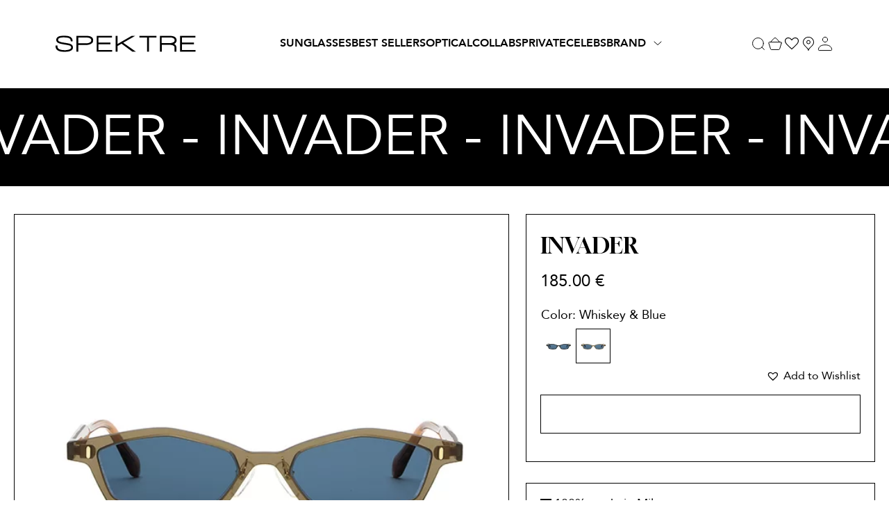

--- FILE ---
content_type: text/html; charset=UTF-8
request_url: https://spektre.com/product/invader/
body_size: 37165
content:
<!doctype html>
<html lang="en-US">
<head>
    <meta charset="UTF-8">
    <meta name="viewport" content="width=device-width, initial-scale=1">
    <link rel="profile" href="https://gmpg.org/xfn/11">

    <link rel="preconnect" href="https://fonts.googleapis.com">
    <link rel="preconnect" href="https://fonts.gstatic.com" crossorigin>
    <link href="https://fonts.googleapis.com/css2?family=Gloock&display=swap" rel="stylesheet">

    <title>INVADER &#8211; SPEKTRE</title>
<meta name='robots' content='max-image-preview:large' />
<link rel="alternate" hreflang="en" href="https://spektre.com/product/invader/" />
<link rel="alternate" hreflang="x-default" href="https://spektre.com/product/invader/" />

<!-- Google Tag Manager for WordPress by gtm4wp.com -->
<script data-cfasync="false" data-pagespeed-no-defer>
	var gtm4wp_datalayer_name = "dataLayer";
	var dataLayer = dataLayer || [];
	const gtm4wp_use_sku_instead = 1;
	const gtm4wp_currency = 'EUR';
	const gtm4wp_product_per_impression = 10;
	const gtm4wp_clear_ecommerce = false;
	const gtm4wp_datalayer_max_timeout = 2000;

	const gtm4wp_scrollerscript_debugmode         = false;
	const gtm4wp_scrollerscript_callbacktime      = 100;
	const gtm4wp_scrollerscript_readerlocation    = 150;
	const gtm4wp_scrollerscript_contentelementid  = "";
	const gtm4wp_scrollerscript_scannertime       = 60;
</script>
<!-- End Google Tag Manager for WordPress by gtm4wp.com -->
<!-- Google Tag Manager by PYS -->
    <script data-cfasync="false" data-pagespeed-no-defer>
	    window.dataLayerPYS = window.dataLayerPYS || [];
	</script>
<!-- End Google Tag Manager by PYS --><script type='application/javascript'  id='pys-version-script'>console.log('PixelYourSite Free version 11.1.5.2');</script>
<link rel='dns-prefetch' href='//js.retainful.com' />
<link rel="alternate" type="application/rss+xml" title="SPEKTRE &raquo; Feed" href="https://spektre.com/feed/" />
<link rel="alternate" title="oEmbed (JSON)" type="application/json+oembed" href="https://spektre.com/wp-json/oembed/1.0/embed?url=https%3A%2F%2Fspektre.com%2Fproduct%2Finvader%2F" />
<link rel="alternate" title="oEmbed (XML)" type="text/xml+oembed" href="https://spektre.com/wp-json/oembed/1.0/embed?url=https%3A%2F%2Fspektre.com%2Fproduct%2Finvader%2F&#038;format=xml" />
<style id='wp-img-auto-sizes-contain-inline-css'>
img:is([sizes=auto i],[sizes^="auto," i]){contain-intrinsic-size:3000px 1500px}
/*# sourceURL=wp-img-auto-sizes-contain-inline-css */
</style>
<style id='wp-emoji-styles-inline-css'>

	img.wp-smiley, img.emoji {
		display: inline !important;
		border: none !important;
		box-shadow: none !important;
		height: 1em !important;
		width: 1em !important;
		margin: 0 0.07em !important;
		vertical-align: -0.1em !important;
		background: none !important;
		padding: 0 !important;
	}
/*# sourceURL=wp-emoji-styles-inline-css */
</style>
<link rel='stylesheet' id='wp-block-library-css' href='https://spektre.com/wp-includes/css/dist/block-library/style.min.css?ver=6.9' media='all' />
<style id='global-styles-inline-css'>
:root{--wp--preset--aspect-ratio--square: 1;--wp--preset--aspect-ratio--4-3: 4/3;--wp--preset--aspect-ratio--3-4: 3/4;--wp--preset--aspect-ratio--3-2: 3/2;--wp--preset--aspect-ratio--2-3: 2/3;--wp--preset--aspect-ratio--16-9: 16/9;--wp--preset--aspect-ratio--9-16: 9/16;--wp--preset--color--black: #000000;--wp--preset--color--cyan-bluish-gray: #abb8c3;--wp--preset--color--white: #ffffff;--wp--preset--color--pale-pink: #f78da7;--wp--preset--color--vivid-red: #cf2e2e;--wp--preset--color--luminous-vivid-orange: #ff6900;--wp--preset--color--luminous-vivid-amber: #fcb900;--wp--preset--color--light-green-cyan: #7bdcb5;--wp--preset--color--vivid-green-cyan: #00d084;--wp--preset--color--pale-cyan-blue: #8ed1fc;--wp--preset--color--vivid-cyan-blue: #0693e3;--wp--preset--color--vivid-purple: #9b51e0;--wp--preset--gradient--vivid-cyan-blue-to-vivid-purple: linear-gradient(135deg,rgb(6,147,227) 0%,rgb(155,81,224) 100%);--wp--preset--gradient--light-green-cyan-to-vivid-green-cyan: linear-gradient(135deg,rgb(122,220,180) 0%,rgb(0,208,130) 100%);--wp--preset--gradient--luminous-vivid-amber-to-luminous-vivid-orange: linear-gradient(135deg,rgb(252,185,0) 0%,rgb(255,105,0) 100%);--wp--preset--gradient--luminous-vivid-orange-to-vivid-red: linear-gradient(135deg,rgb(255,105,0) 0%,rgb(207,46,46) 100%);--wp--preset--gradient--very-light-gray-to-cyan-bluish-gray: linear-gradient(135deg,rgb(238,238,238) 0%,rgb(169,184,195) 100%);--wp--preset--gradient--cool-to-warm-spectrum: linear-gradient(135deg,rgb(74,234,220) 0%,rgb(151,120,209) 20%,rgb(207,42,186) 40%,rgb(238,44,130) 60%,rgb(251,105,98) 80%,rgb(254,248,76) 100%);--wp--preset--gradient--blush-light-purple: linear-gradient(135deg,rgb(255,206,236) 0%,rgb(152,150,240) 100%);--wp--preset--gradient--blush-bordeaux: linear-gradient(135deg,rgb(254,205,165) 0%,rgb(254,45,45) 50%,rgb(107,0,62) 100%);--wp--preset--gradient--luminous-dusk: linear-gradient(135deg,rgb(255,203,112) 0%,rgb(199,81,192) 50%,rgb(65,88,208) 100%);--wp--preset--gradient--pale-ocean: linear-gradient(135deg,rgb(255,245,203) 0%,rgb(182,227,212) 50%,rgb(51,167,181) 100%);--wp--preset--gradient--electric-grass: linear-gradient(135deg,rgb(202,248,128) 0%,rgb(113,206,126) 100%);--wp--preset--gradient--midnight: linear-gradient(135deg,rgb(2,3,129) 0%,rgb(40,116,252) 100%);--wp--preset--font-size--small: 13px;--wp--preset--font-size--medium: 20px;--wp--preset--font-size--large: 36px;--wp--preset--font-size--x-large: 42px;--wp--preset--spacing--20: 0.44rem;--wp--preset--spacing--30: 0.67rem;--wp--preset--spacing--40: 1rem;--wp--preset--spacing--50: 1.5rem;--wp--preset--spacing--60: 2.25rem;--wp--preset--spacing--70: 3.38rem;--wp--preset--spacing--80: 5.06rem;--wp--preset--shadow--natural: 6px 6px 9px rgba(0, 0, 0, 0.2);--wp--preset--shadow--deep: 12px 12px 50px rgba(0, 0, 0, 0.4);--wp--preset--shadow--sharp: 6px 6px 0px rgba(0, 0, 0, 0.2);--wp--preset--shadow--outlined: 6px 6px 0px -3px rgb(255, 255, 255), 6px 6px rgb(0, 0, 0);--wp--preset--shadow--crisp: 6px 6px 0px rgb(0, 0, 0);}:where(.is-layout-flex){gap: 0.5em;}:where(.is-layout-grid){gap: 0.5em;}body .is-layout-flex{display: flex;}.is-layout-flex{flex-wrap: wrap;align-items: center;}.is-layout-flex > :is(*, div){margin: 0;}body .is-layout-grid{display: grid;}.is-layout-grid > :is(*, div){margin: 0;}:where(.wp-block-columns.is-layout-flex){gap: 2em;}:where(.wp-block-columns.is-layout-grid){gap: 2em;}:where(.wp-block-post-template.is-layout-flex){gap: 1.25em;}:where(.wp-block-post-template.is-layout-grid){gap: 1.25em;}.has-black-color{color: var(--wp--preset--color--black) !important;}.has-cyan-bluish-gray-color{color: var(--wp--preset--color--cyan-bluish-gray) !important;}.has-white-color{color: var(--wp--preset--color--white) !important;}.has-pale-pink-color{color: var(--wp--preset--color--pale-pink) !important;}.has-vivid-red-color{color: var(--wp--preset--color--vivid-red) !important;}.has-luminous-vivid-orange-color{color: var(--wp--preset--color--luminous-vivid-orange) !important;}.has-luminous-vivid-amber-color{color: var(--wp--preset--color--luminous-vivid-amber) !important;}.has-light-green-cyan-color{color: var(--wp--preset--color--light-green-cyan) !important;}.has-vivid-green-cyan-color{color: var(--wp--preset--color--vivid-green-cyan) !important;}.has-pale-cyan-blue-color{color: var(--wp--preset--color--pale-cyan-blue) !important;}.has-vivid-cyan-blue-color{color: var(--wp--preset--color--vivid-cyan-blue) !important;}.has-vivid-purple-color{color: var(--wp--preset--color--vivid-purple) !important;}.has-black-background-color{background-color: var(--wp--preset--color--black) !important;}.has-cyan-bluish-gray-background-color{background-color: var(--wp--preset--color--cyan-bluish-gray) !important;}.has-white-background-color{background-color: var(--wp--preset--color--white) !important;}.has-pale-pink-background-color{background-color: var(--wp--preset--color--pale-pink) !important;}.has-vivid-red-background-color{background-color: var(--wp--preset--color--vivid-red) !important;}.has-luminous-vivid-orange-background-color{background-color: var(--wp--preset--color--luminous-vivid-orange) !important;}.has-luminous-vivid-amber-background-color{background-color: var(--wp--preset--color--luminous-vivid-amber) !important;}.has-light-green-cyan-background-color{background-color: var(--wp--preset--color--light-green-cyan) !important;}.has-vivid-green-cyan-background-color{background-color: var(--wp--preset--color--vivid-green-cyan) !important;}.has-pale-cyan-blue-background-color{background-color: var(--wp--preset--color--pale-cyan-blue) !important;}.has-vivid-cyan-blue-background-color{background-color: var(--wp--preset--color--vivid-cyan-blue) !important;}.has-vivid-purple-background-color{background-color: var(--wp--preset--color--vivid-purple) !important;}.has-black-border-color{border-color: var(--wp--preset--color--black) !important;}.has-cyan-bluish-gray-border-color{border-color: var(--wp--preset--color--cyan-bluish-gray) !important;}.has-white-border-color{border-color: var(--wp--preset--color--white) !important;}.has-pale-pink-border-color{border-color: var(--wp--preset--color--pale-pink) !important;}.has-vivid-red-border-color{border-color: var(--wp--preset--color--vivid-red) !important;}.has-luminous-vivid-orange-border-color{border-color: var(--wp--preset--color--luminous-vivid-orange) !important;}.has-luminous-vivid-amber-border-color{border-color: var(--wp--preset--color--luminous-vivid-amber) !important;}.has-light-green-cyan-border-color{border-color: var(--wp--preset--color--light-green-cyan) !important;}.has-vivid-green-cyan-border-color{border-color: var(--wp--preset--color--vivid-green-cyan) !important;}.has-pale-cyan-blue-border-color{border-color: var(--wp--preset--color--pale-cyan-blue) !important;}.has-vivid-cyan-blue-border-color{border-color: var(--wp--preset--color--vivid-cyan-blue) !important;}.has-vivid-purple-border-color{border-color: var(--wp--preset--color--vivid-purple) !important;}.has-vivid-cyan-blue-to-vivid-purple-gradient-background{background: var(--wp--preset--gradient--vivid-cyan-blue-to-vivid-purple) !important;}.has-light-green-cyan-to-vivid-green-cyan-gradient-background{background: var(--wp--preset--gradient--light-green-cyan-to-vivid-green-cyan) !important;}.has-luminous-vivid-amber-to-luminous-vivid-orange-gradient-background{background: var(--wp--preset--gradient--luminous-vivid-amber-to-luminous-vivid-orange) !important;}.has-luminous-vivid-orange-to-vivid-red-gradient-background{background: var(--wp--preset--gradient--luminous-vivid-orange-to-vivid-red) !important;}.has-very-light-gray-to-cyan-bluish-gray-gradient-background{background: var(--wp--preset--gradient--very-light-gray-to-cyan-bluish-gray) !important;}.has-cool-to-warm-spectrum-gradient-background{background: var(--wp--preset--gradient--cool-to-warm-spectrum) !important;}.has-blush-light-purple-gradient-background{background: var(--wp--preset--gradient--blush-light-purple) !important;}.has-blush-bordeaux-gradient-background{background: var(--wp--preset--gradient--blush-bordeaux) !important;}.has-luminous-dusk-gradient-background{background: var(--wp--preset--gradient--luminous-dusk) !important;}.has-pale-ocean-gradient-background{background: var(--wp--preset--gradient--pale-ocean) !important;}.has-electric-grass-gradient-background{background: var(--wp--preset--gradient--electric-grass) !important;}.has-midnight-gradient-background{background: var(--wp--preset--gradient--midnight) !important;}.has-small-font-size{font-size: var(--wp--preset--font-size--small) !important;}.has-medium-font-size{font-size: var(--wp--preset--font-size--medium) !important;}.has-large-font-size{font-size: var(--wp--preset--font-size--large) !important;}.has-x-large-font-size{font-size: var(--wp--preset--font-size--x-large) !important;}
/*# sourceURL=global-styles-inline-css */
</style>

<style id='classic-theme-styles-inline-css'>
/*! This file is auto-generated */
.wp-block-button__link{color:#fff;background-color:#32373c;border-radius:9999px;box-shadow:none;text-decoration:none;padding:calc(.667em + 2px) calc(1.333em + 2px);font-size:1.125em}.wp-block-file__button{background:#32373c;color:#fff;text-decoration:none}
/*# sourceURL=/wp-includes/css/classic-themes.min.css */
</style>
<link rel='stylesheet' id='contact-form-7-css' href='https://spektre.com/wp-content/plugins/contact-form-7/includes/css/styles.css?ver=6.1.4' media='all' />
<link rel='stylesheet' id='photoswipe-css' href='https://spektre.com/wp-content/plugins/woocommerce/assets/css/photoswipe/photoswipe.min.css?ver=10.4.3' media='all' />
<link rel='stylesheet' id='photoswipe-default-skin-css' href='https://spektre.com/wp-content/plugins/woocommerce/assets/css/photoswipe/default-skin/default-skin.min.css?ver=10.4.3' media='all' />
<style id='woocommerce-inline-inline-css'>
.woocommerce form .form-row .required { visibility: visible; }
/*# sourceURL=woocommerce-inline-inline-css */
</style>
<link rel='stylesheet' id='wpcpp-frontend-css' href='https://spektre.com/wp-content/plugins/wpc-advanced-password-protect-premium/assets/css/frontend.css?ver=1.1.1' media='all' />
<link rel='stylesheet' id='ion.range-slider-css' href='https://spektre.com/wp-content/plugins/yith-woocommerce-ajax-product-filter-premium/assets/css/ion.range-slider.css?ver=2.3.1' media='all' />
<link rel='stylesheet' id='yith-wcan-shortcodes-css' href='https://spektre.com/wp-content/plugins/yith-woocommerce-ajax-product-filter-premium/assets/css/shortcodes.css?ver=5.13.0' media='all' />
<style id='yith-wcan-shortcodes-inline-css'>
:root{
	--yith-wcan-filters_colors_titles: #434343;
	--yith-wcan-filters_colors_background: #FFFFFF;
	--yith-wcan-filters_colors_accent: #A7144C;
	--yith-wcan-filters_colors_accent_r: 167;
	--yith-wcan-filters_colors_accent_g: 20;
	--yith-wcan-filters_colors_accent_b: 76;
	--yith-wcan-color_swatches_border_radius: 100%;
	--yith-wcan-color_swatches_size: 30px;
	--yith-wcan-labels_style_background: #FFFFFF;
	--yith-wcan-labels_style_background_hover: #A7144C;
	--yith-wcan-labels_style_background_active: #A7144C;
	--yith-wcan-labels_style_text: #434343;
	--yith-wcan-labels_style_text_hover: #FFFFFF;
	--yith-wcan-labels_style_text_active: #FFFFFF;
	--yith-wcan-anchors_style_text: #434343;
	--yith-wcan-anchors_style_text_hover: #A7144C;
	--yith-wcan-anchors_style_text_active: #A7144C;
}
/*# sourceURL=yith-wcan-shortcodes-inline-css */
</style>
<link rel='stylesheet' id='yith_wccl_frontend-css' href='https://spektre.com/wp-content/plugins/yith-woocommerce-color-label-variations-premium/assets/css/yith-wccl.css?ver=3.12.0' media='all' />
<style id='yith_wccl_frontend-inline-css'>
:root{
	--yith-wccl-tooltip-colors_background: #448a85;
	--yith-wccl-tooltip-colors_text-color: #ffffff;
	--yith-wccl-form-colors_border: #ffffff;
	--yith-wccl-form-colors_accent: #448a85;
	--yith-wccl-form-colors-accent-hover: rgba(68,138,133,0.4);
	--yith-wccl-customization-color-swatches-size: 25px;
	--yith-wccl-customization-color-swatches-border-radius: 25px;
	--yith-wccl-customization-option-border-radius: 25px;
}
/*# sourceURL=yith_wccl_frontend-inline-css */
</style>
<link rel='stylesheet' id='dgwt-wcas-style-css' href='https://spektre.com/wp-content/plugins/ajax-search-for-woocommerce/assets/css/style.min.css?ver=1.32.2' media='all' />
<link rel='preload' as='font' type='font/woff2' crossorigin='anonymous' id='tinvwl-webfont-font-css' href='https://spektre.com/wp-content/plugins/ti-woocommerce-wishlist/assets/fonts/tinvwl-webfont.woff2?ver=xu2uyi' media='all' />
<link rel='stylesheet' id='tinvwl-webfont-css' href='https://spektre.com/wp-content/plugins/ti-woocommerce-wishlist/assets/css/webfont.min.css?ver=2.11.1' media='all' />
<link rel='stylesheet' id='tinvwl-css' href='https://spektre.com/wp-content/plugins/ti-woocommerce-wishlist/assets/css/public.min.css?ver=2.11.1' media='all' />
<link rel='stylesheet' id='spektre-vendor-style-css' href='https://spektre.com/wp-content/themes/spektre_15/dist/css/vendor.css?ver=1.5' media='all' />
<link rel='stylesheet' id='spektre-app-style-css' href='https://spektre.com/wp-content/themes/spektre_15/dist/css/app.css?ver=1.5' media='all' />
<link rel='stylesheet' id='uacf7-frontend-style-css' href='https://spektre.com/wp-content/plugins/ultimate-addons-for-contact-form-7/assets/css/uacf7-frontend.css?ver=6.9' media='all' />
<link rel='stylesheet' id='uacf7-form-style-css' href='https://spektre.com/wp-content/plugins/ultimate-addons-for-contact-form-7/assets/css/form-style.css?ver=6.9' media='all' />
<link rel='stylesheet' id='uacf7-column-css' href='https://spektre.com/wp-content/plugins/ultimate-addons-for-contact-form-7/addons/column/grid/columns.css?ver=6.9' media='all' />
<link rel='stylesheet' id='uacf7-multistep-style-css' href='https://spektre.com/wp-content/plugins/ultimate-addons-for-contact-form-7/addons/multistep/assets/css/multistep.css?ver=6.9' media='all' />
<link rel='stylesheet' id='uacf7-country-select-main-css' href='https://spektre.com/wp-content/plugins/ultimate-addons-for-contact-form-7/addons/country-dropdown/assets/css/countrySelect.min.css?ver=6.9' media='all' />
<link rel='stylesheet' id='uacf7-country-select-style-css' href='https://spektre.com/wp-content/plugins/ultimate-addons-for-contact-form-7/addons/country-dropdown/assets/css/style.css?ver=6.9' media='all' />
<link rel='stylesheet' id='cuw_template-css' href='https://spektre.com/wp-content/plugins/checkout-upsell-woocommerce/assets/css/template.css?ver=2.1.8' media='all' />
<link rel='stylesheet' id='cuw_frontend-css' href='https://spektre.com/wp-content/plugins/checkout-upsell-woocommerce/assets/css/frontend.css?ver=2.1.8' media='all' />
<link rel='stylesheet' id='sib-front-css-css' href='https://spektre.com/wp-content/plugins/mailin/css/mailin-front.css?ver=6.9' media='all' />
<script type="text/template" id="tmpl-variation-template">
	<div class="woocommerce-variation-description">{{{ data.variation.variation_description }}}</div>
	<div class="woocommerce-variation-price">{{{ data.variation.price_html }}}</div>
	<div class="woocommerce-variation-availability">{{{ data.variation.availability_html }}}</div>
</script>
<script type="text/template" id="tmpl-unavailable-variation-template">
	<p role="alert">Sorry, this product is unavailable. Please choose a different combination.</p>
</script>
<script id="wpml-cookie-js-extra">
var wpml_cookies = {"wp-wpml_current_language":{"value":"en","expires":1,"path":"/"}};
var wpml_cookies = {"wp-wpml_current_language":{"value":"en","expires":1,"path":"/"}};
//# sourceURL=wpml-cookie-js-extra
</script>
<script src="https://spektre.com/wp-content/plugins/sitepress-multilingual-cms/res/js/cookies/language-cookie.js?ver=486900" id="wpml-cookie-js" defer data-wp-strategy="defer"></script>
<script id="reaktion-session_id-js-after">
window.reaktionSessionIdUrl = 'https://spektre.com/wp-json/reaktion/v1/sessions';
//# sourceURL=reaktion-session_id-js-after
</script>
<script id="reaktion-tracking-js-after">
var reaktionTrackingScript = document.createElement('script');
reaktionTrackingScript.type = 'text/javascript';
reaktionTrackingScript.src = 'https://api.reaktion.com/assets/tracking/store.js?s=Fyzs5J7Zjh78EbJVorvTtw2f86U0PAH5';
document.head.appendChild(reaktionTrackingScript);
//# sourceURL=reaktion-tracking-js-after
</script>
<script id="jquery-core-js-extra">
var pysFacebookRest = {"restApiUrl":"https://spektre.com/wp-json/pys-facebook/v1/event","debug":""};
//# sourceURL=jquery-core-js-extra
</script>
<script src="https://spektre.com/wp-includes/js/jquery/jquery.min.js?ver=3.7.1" id="jquery-core-js"></script>
<script src="https://spektre.com/wp-includes/js/jquery/jquery-migrate.min.js?ver=3.4.1" id="jquery-migrate-js"></script>
<script id="tt4b_ajax_script-js-extra">
var tt4b_script_vars = {"pixel_code":"D4A8PGJC77U7DOUU03D0","currency":"EUR","country":"IT","advanced_matching":"1"};
//# sourceURL=tt4b_ajax_script-js-extra
</script>
<script src="https://spektre.com/wp-content/plugins/tiktok-for-business/admin/js/ajaxSnippet.js?ver=v1" id="tt4b_ajax_script-js"></script>
<script src="https://spektre.com/wp-content/plugins/woocommerce/assets/js/jquery-blockui/jquery.blockUI.min.js?ver=2.7.0-wc.10.4.3" id="wc-jquery-blockui-js" data-wp-strategy="defer"></script>
<script id="wc-add-to-cart-js-extra">
var wc_add_to_cart_params = {"ajax_url":"/wp-admin/admin-ajax.php","wc_ajax_url":"/?wc-ajax=%%endpoint%%","i18n_view_cart":"View cart","cart_url":"https://spektre.com/cart/","is_cart":"","cart_redirect_after_add":"no"};
//# sourceURL=wc-add-to-cart-js-extra
</script>
<script src="https://spektre.com/wp-content/plugins/woocommerce/assets/js/frontend/add-to-cart.min.js?ver=10.4.3" id="wc-add-to-cart-js" defer data-wp-strategy="defer"></script>
<script src="https://spektre.com/wp-content/plugins/woocommerce/assets/js/photoswipe/photoswipe.min.js?ver=4.1.1-wc.10.4.3" id="wc-photoswipe-js" defer data-wp-strategy="defer"></script>
<script src="https://spektre.com/wp-content/plugins/woocommerce/assets/js/photoswipe/photoswipe-ui-default.min.js?ver=4.1.1-wc.10.4.3" id="wc-photoswipe-ui-default-js" defer data-wp-strategy="defer"></script>
<script id="wc-single-product-js-extra">
var wc_single_product_params = {"i18n_required_rating_text":"Please select a rating","i18n_rating_options":["1 of 5 stars","2 of 5 stars","3 of 5 stars","4 of 5 stars","5 of 5 stars"],"i18n_product_gallery_trigger_text":"View full-screen image gallery","review_rating_required":"yes","flexslider":{"rtl":false,"animation":"slide","smoothHeight":true,"directionNav":false,"controlNav":"thumbnails","slideshow":false,"animationSpeed":500,"animationLoop":false,"allowOneSlide":false},"zoom_enabled":"","zoom_options":[],"photoswipe_enabled":"1","photoswipe_options":{"shareEl":false,"closeOnScroll":false,"history":false,"hideAnimationDuration":0,"showAnimationDuration":0},"flexslider_enabled":""};
//# sourceURL=wc-single-product-js-extra
</script>
<script src="https://spektre.com/wp-content/plugins/woocommerce/assets/js/frontend/single-product.min.js?ver=10.4.3" id="wc-single-product-js" defer data-wp-strategy="defer"></script>
<script src="https://spektre.com/wp-content/plugins/woocommerce/assets/js/js-cookie/js.cookie.min.js?ver=2.1.4-wc.10.4.3" id="wc-js-cookie-js" data-wp-strategy="defer"></script>
<script id="woocommerce-js-extra">
var woocommerce_params = {"ajax_url":"/wp-admin/admin-ajax.php","wc_ajax_url":"/?wc-ajax=%%endpoint%%","i18n_password_show":"Show password","i18n_password_hide":"Hide password"};
//# sourceURL=woocommerce-js-extra
</script>
<script src="https://spektre.com/wp-content/plugins/woocommerce/assets/js/frontend/woocommerce.min.js?ver=10.4.3" id="woocommerce-js" defer data-wp-strategy="defer"></script>
<script src="https://spektre.com/wp-content/plugins/duracelltomi-google-tag-manager/dist/js/analytics-talk-content-tracking.js?ver=1.22.3" id="gtm4wp-scroll-tracking-js"></script>
<script src="https://spektre.com/wp-includes/js/underscore.min.js?ver=1.13.7" id="underscore-js"></script>
<script id="wp-util-js-extra">
var _wpUtilSettings = {"ajax":{"url":"/wp-admin/admin-ajax.php"}};
//# sourceURL=wp-util-js-extra
</script>
<script src="https://spektre.com/wp-includes/js/wp-util.min.js?ver=6.9" id="wp-util-js"></script>
<script id="rnoc_track-user-cart-js-extra">
var retainful_cart_data = {"ajax_url":"https://spektre.com/wp-admin/admin-ajax.php","jquery_url":"https://spektre.com/wp-includes/js/jquery/jquery.js","ip":"18.119.253.207","version":"2.6.43","public_key":"74c6e3fb-6d29-44df-bfdc-eb788bf6e302","api_url":"https://api.retainful.com/v1/woocommerce/webhooks/checkout","billing_email":"","tracking_element_selector":"retainful-abandoned-cart-data","cart_tracking_engine":"js","products":{"productId":548,"handle":"IN-SUN-FULL","title":"INVADER","selectedVariantId":"","variants":[],"totalAvailable":0}};
//# sourceURL=rnoc_track-user-cart-js-extra
</script>
<script src='https://js.retainful.com/woocommerce/v2/retainful.js?ver=2.6.43' id='rnoc_track-user-cart-js' data-cfasync='false' defer></script><script id="rnoc_popup-coupon-js-extra">
var retainful_popup_data = {"ajax_url":"https://spektre.com/wp-admin/admin-ajax.php","version":"2.6.43","popup_redirect_timeout":"1500"};
//# sourceURL=rnoc_popup-coupon-js-extra
</script>
<script src="https://spektre.com/wp-content/plugins/retainful-next-order-coupon-for-woocommerce/src/assets/js/popup_coupon.js?ver=2.6.43" id="rnoc_popup-coupon-js"></script>
<script id="cuw_template-js-extra">
var cuw_template = {"data":{"woocommerce":{"price":{"format":"%2$s\u00a0%1$s","symbol":"\u20ac","decimals":2,"decimal_separator":".","thousand_separator":","}}},"i18n":{"add_to_cart":{"text":"Add to cart","items":"items","all_items":"all items","selected_items":"selected items","number_to_text":{"1":"one","2":"both","3":"all three","4":"all four","5":"all five"}},"free":"Free"},"is_rtl":""};
//# sourceURL=cuw_template-js-extra
</script>
<script src="https://spektre.com/wp-content/plugins/checkout-upsell-woocommerce/assets/js/template.js?ver=2.1.8" id="cuw_template-js"></script>
<script id="cuw_frontend-js-extra">
var cuw_frontend = {"ajax_url":"https://spektre.com/wp-admin/admin-ajax.php","ajax_nonce":"b734e13298","is_cart":"","is_checkout":"","has_cart_block":"","has_checkout_block":"","dynamic_offer_display_enabled":""};
//# sourceURL=cuw_frontend-js-extra
</script>
<script src="https://spektre.com/wp-content/plugins/checkout-upsell-woocommerce/assets/js/frontend.js?ver=2.1.8" id="cuw_frontend-js"></script>
<script src="https://spektre.com/wp-content/plugins/pixelyoursite/dist/scripts/jquery.bind-first-0.2.3.min.js?ver=0.2.3" id="jquery-bind-first-js"></script>
<script src="https://spektre.com/wp-content/plugins/pixelyoursite/dist/scripts/js.cookie-2.1.3.min.js?ver=2.1.3" id="js-cookie-pys-js"></script>
<script src="https://spektre.com/wp-content/plugins/pixelyoursite/dist/scripts/tld.min.js?ver=2.3.1" id="js-tld-js"></script>
<script id="pys-js-extra">
var pysOptions = {"staticEvents":{"facebook":{"woo_view_content":[{"delay":0,"type":"static","name":"ViewContent","pixelIds":["247982123264540"],"eventID":"5310a228-70f1-4a8c-a862-0f167ba8cce5","params":{"content_ids":["548"],"content_type":"product_group","content_name":"INVADER","category_name":"SUN","value":"185","currency":"EUR","contents":[{"id":"548","quantity":1}],"product_price":"185","page_title":"INVADER","post_type":"product","post_id":548,"plugin":"PixelYourSite","user_role":"guest","event_url":"spektre.com/product/invader/"},"e_id":"woo_view_content","ids":[],"hasTimeWindow":false,"timeWindow":0,"woo_order":"","edd_order":""}],"init_event":[{"delay":0,"type":"static","ajaxFire":false,"name":"PageView","pixelIds":["247982123264540"],"eventID":"abe23ed7-c8f5-4882-9614-97301f6d215d","params":{"page_title":"INVADER","post_type":"product","post_id":548,"plugin":"PixelYourSite","user_role":"guest","event_url":"spektre.com/product/invader/"},"e_id":"init_event","ids":[],"hasTimeWindow":false,"timeWindow":0,"woo_order":"","edd_order":""}]},"ga":{"woo_view_content":[{"delay":0,"type":"static","name":"view_item","trackingIds":["G-365361962"],"eventID":"5310a228-70f1-4a8c-a862-0f167ba8cce5","params":{"event_category":"ecommerce","currency":"EUR","items":[{"item_id":"548","item_name":"INVADER","quantity":1,"price":"185","item_category":"SUN"}],"value":"185","page_title":"INVADER","post_type":"product","post_id":548,"plugin":"PixelYourSite","user_role":"guest","event_url":"spektre.com/product/invader/"},"e_id":"woo_view_content","ids":[],"hasTimeWindow":false,"timeWindow":0,"pixelIds":[],"woo_order":"","edd_order":""}]}},"dynamicEvents":{"automatic_event_form":{"facebook":{"delay":0,"type":"dyn","name":"Form","pixelIds":["247982123264540"],"eventID":"7ef2ba0f-7dd1-455d-aefd-f87b4cba3b8c","params":{"page_title":"INVADER","post_type":"product","post_id":548,"plugin":"PixelYourSite","user_role":"guest","event_url":"spektre.com/product/invader/"},"e_id":"automatic_event_form","ids":[],"hasTimeWindow":false,"timeWindow":0,"woo_order":"","edd_order":""},"ga":{"delay":0,"type":"dyn","name":"Form","trackingIds":["G-365361962"],"eventID":"7ef2ba0f-7dd1-455d-aefd-f87b4cba3b8c","params":{"page_title":"INVADER","post_type":"product","post_id":548,"plugin":"PixelYourSite","user_role":"guest","event_url":"spektre.com/product/invader/"},"e_id":"automatic_event_form","ids":[],"hasTimeWindow":false,"timeWindow":0,"pixelIds":[],"woo_order":"","edd_order":""}},"automatic_event_download":{"facebook":{"delay":0,"type":"dyn","name":"Download","extensions":["","doc","exe","js","pdf","ppt","tgz","zip","xls"],"pixelIds":["247982123264540"],"eventID":"6103d06a-e60d-4396-abde-0e0bf33f5185","params":{"page_title":"INVADER","post_type":"product","post_id":548,"plugin":"PixelYourSite","user_role":"guest","event_url":"spektre.com/product/invader/"},"e_id":"automatic_event_download","ids":[],"hasTimeWindow":false,"timeWindow":0,"woo_order":"","edd_order":""},"ga":{"delay":0,"type":"dyn","name":"Download","extensions":["","doc","exe","js","pdf","ppt","tgz","zip","xls"],"trackingIds":["G-365361962"],"eventID":"6103d06a-e60d-4396-abde-0e0bf33f5185","params":{"page_title":"INVADER","post_type":"product","post_id":548,"plugin":"PixelYourSite","user_role":"guest","event_url":"spektre.com/product/invader/"},"e_id":"automatic_event_download","ids":[],"hasTimeWindow":false,"timeWindow":0,"pixelIds":[],"woo_order":"","edd_order":""}},"automatic_event_comment":{"facebook":{"delay":0,"type":"dyn","name":"Comment","pixelIds":["247982123264540"],"eventID":"16da544f-2952-4e69-b0bd-45e22c95797f","params":{"page_title":"INVADER","post_type":"product","post_id":548,"plugin":"PixelYourSite","user_role":"guest","event_url":"spektre.com/product/invader/"},"e_id":"automatic_event_comment","ids":[],"hasTimeWindow":false,"timeWindow":0,"woo_order":"","edd_order":""},"ga":{"delay":0,"type":"dyn","name":"Comment","trackingIds":["G-365361962"],"eventID":"16da544f-2952-4e69-b0bd-45e22c95797f","params":{"page_title":"INVADER","post_type":"product","post_id":548,"plugin":"PixelYourSite","user_role":"guest","event_url":"spektre.com/product/invader/"},"e_id":"automatic_event_comment","ids":[],"hasTimeWindow":false,"timeWindow":0,"pixelIds":[],"woo_order":"","edd_order":""}},"automatic_event_scroll":{"facebook":{"delay":0,"type":"dyn","name":"PageScroll","scroll_percent":30,"pixelIds":["247982123264540"],"eventID":"f90f4088-5ab9-41aa-9b52-6764b462590c","params":{"page_title":"INVADER","post_type":"product","post_id":548,"plugin":"PixelYourSite","user_role":"guest","event_url":"spektre.com/product/invader/"},"e_id":"automatic_event_scroll","ids":[],"hasTimeWindow":false,"timeWindow":0,"woo_order":"","edd_order":""},"ga":{"delay":0,"type":"dyn","name":"PageScroll","scroll_percent":30,"trackingIds":["G-365361962"],"eventID":"f90f4088-5ab9-41aa-9b52-6764b462590c","params":{"page_title":"INVADER","post_type":"product","post_id":548,"plugin":"PixelYourSite","user_role":"guest","event_url":"spektre.com/product/invader/"},"e_id":"automatic_event_scroll","ids":[],"hasTimeWindow":false,"timeWindow":0,"pixelIds":[],"woo_order":"","edd_order":""}},"automatic_event_time_on_page":{"facebook":{"delay":0,"type":"dyn","name":"TimeOnPage","time_on_page":30,"pixelIds":["247982123264540"],"eventID":"635c776c-d9dd-4afa-886c-6cc7be1a3be7","params":{"page_title":"INVADER","post_type":"product","post_id":548,"plugin":"PixelYourSite","user_role":"guest","event_url":"spektre.com/product/invader/"},"e_id":"automatic_event_time_on_page","ids":[],"hasTimeWindow":false,"timeWindow":0,"woo_order":"","edd_order":""},"ga":{"delay":0,"type":"dyn","name":"TimeOnPage","time_on_page":30,"trackingIds":["G-365361962"],"eventID":"635c776c-d9dd-4afa-886c-6cc7be1a3be7","params":{"page_title":"INVADER","post_type":"product","post_id":548,"plugin":"PixelYourSite","user_role":"guest","event_url":"spektre.com/product/invader/"},"e_id":"automatic_event_time_on_page","ids":[],"hasTimeWindow":false,"timeWindow":0,"pixelIds":[],"woo_order":"","edd_order":""}}},"triggerEvents":[],"triggerEventTypes":[],"facebook":{"pixelIds":["247982123264540"],"advancedMatching":[],"advancedMatchingEnabled":true,"removeMetadata":true,"wooVariableAsSimple":false,"serverApiEnabled":true,"wooCRSendFromServer":false,"send_external_id":null,"enabled_medical":false,"do_not_track_medical_param":["event_url","post_title","page_title","landing_page","content_name","categories","category_name","tags"],"meta_ldu":false},"ga":{"trackingIds":["G-365361962"],"commentEventEnabled":true,"downloadEnabled":true,"formEventEnabled":true,"crossDomainEnabled":false,"crossDomainAcceptIncoming":false,"crossDomainDomains":[],"isDebugEnabled":[],"serverContainerUrls":{"G-365361962":{"enable_server_container":"","server_container_url":"","transport_url":""}},"additionalConfig":{"G-365361962":{"first_party_collection":true}},"disableAdvertisingFeatures":false,"disableAdvertisingPersonalization":false,"wooVariableAsSimple":true,"custom_page_view_event":false},"debug":"","siteUrl":"https://spektre.com","ajaxUrl":"https://spektre.com/wp-admin/admin-ajax.php","ajax_event":"e652e65e73","enable_remove_download_url_param":"1","cookie_duration":"7","last_visit_duration":"60","enable_success_send_form":"","ajaxForServerEvent":"1","ajaxForServerStaticEvent":"1","useSendBeacon":"1","send_external_id":"1","external_id_expire":"180","track_cookie_for_subdomains":"1","google_consent_mode":"1","gdpr":{"ajax_enabled":false,"all_disabled_by_api":false,"facebook_disabled_by_api":false,"analytics_disabled_by_api":false,"google_ads_disabled_by_api":false,"pinterest_disabled_by_api":false,"bing_disabled_by_api":false,"reddit_disabled_by_api":false,"externalID_disabled_by_api":false,"facebook_prior_consent_enabled":true,"analytics_prior_consent_enabled":true,"google_ads_prior_consent_enabled":null,"pinterest_prior_consent_enabled":true,"bing_prior_consent_enabled":true,"cookiebot_integration_enabled":false,"cookiebot_facebook_consent_category":"marketing","cookiebot_analytics_consent_category":"statistics","cookiebot_tiktok_consent_category":"marketing","cookiebot_google_ads_consent_category":"marketing","cookiebot_pinterest_consent_category":"marketing","cookiebot_bing_consent_category":"marketing","consent_magic_integration_enabled":false,"real_cookie_banner_integration_enabled":false,"cookie_notice_integration_enabled":false,"cookie_law_info_integration_enabled":false,"analytics_storage":{"enabled":true,"value":"granted","filter":false},"ad_storage":{"enabled":true,"value":"granted","filter":false},"ad_user_data":{"enabled":true,"value":"granted","filter":false},"ad_personalization":{"enabled":true,"value":"granted","filter":false}},"cookie":{"disabled_all_cookie":false,"disabled_start_session_cookie":false,"disabled_advanced_form_data_cookie":false,"disabled_landing_page_cookie":false,"disabled_first_visit_cookie":false,"disabled_trafficsource_cookie":false,"disabled_utmTerms_cookie":false,"disabled_utmId_cookie":false},"tracking_analytics":{"TrafficSource":"direct","TrafficLanding":"undefined","TrafficUtms":[],"TrafficUtmsId":[]},"GATags":{"ga_datalayer_type":"default","ga_datalayer_name":"dataLayerPYS"},"woo":{"enabled":true,"enabled_save_data_to_orders":true,"addToCartOnButtonEnabled":true,"addToCartOnButtonValueEnabled":true,"addToCartOnButtonValueOption":"price","singleProductId":548,"removeFromCartSelector":"form.woocommerce-cart-form .remove","addToCartCatchMethod":"add_cart_hook","is_order_received_page":false,"containOrderId":false},"edd":{"enabled":false},"cache_bypass":"1768999614"};
//# sourceURL=pys-js-extra
</script>
<script src="https://spektre.com/wp-content/plugins/pixelyoursite/dist/scripts/public.js?ver=11.1.5.2" id="pys-js"></script>
<script id="sib-front-js-js-extra">
var sibErrMsg = {"invalidMail":"Please fill out valid email address","requiredField":"Please fill out required fields","invalidDateFormat":"Please fill out valid date format","invalidSMSFormat":"Please fill out valid phone number"};
var ajax_sib_front_object = {"ajax_url":"https://spektre.com/wp-admin/admin-ajax.php","ajax_nonce":"b900ec7636","flag_url":"https://spektre.com/wp-content/plugins/mailin/img/flags/"};
//# sourceURL=sib-front-js-js-extra
</script>
<script src="https://spektre.com/wp-content/plugins/mailin/js/mailin-front.js?ver=1763378551" id="sib-front-js-js"></script>
<link rel="https://api.w.org/" href="https://spektre.com/wp-json/" /><link rel="alternate" title="JSON" type="application/json" href="https://spektre.com/wp-json/wp/v2/product/548" /><link rel="EditURI" type="application/rsd+xml" title="RSD" href="https://spektre.com/xmlrpc.php?rsd" />
<meta name="generator" content="WordPress 6.9" />
<meta name="generator" content="WooCommerce 10.4.3" />
<link rel="canonical" href="https://spektre.com/product/invader/" />
<link rel='shortlink' href='https://spektre.com/?p=548' />
<meta name="generator" content="WPML ver:4.8.6 stt:1;" />

<!-- Google Tag Manager for WordPress by gtm4wp.com -->
<!-- GTM Container placement set to off -->
<script data-cfasync="false" data-pagespeed-no-defer>
	var dataLayer_content = {"visitorLoginState":"logged-out","visitorEmail":"","visitorEmailHash":"","visitorUsername":"","visitorIP":"18.119.253.207","pagePostType":"product","pagePostType2":"single-product","pagePostAuthor":"mediasales","browserName":"","browserVersion":"","browserEngineName":"","browserEngineVersion":"","osName":"","osVersion":"","deviceType":"bot","deviceManufacturer":"","deviceModel":"","customerTotalOrders":0,"customerTotalOrderValue":0,"customerFirstName":"","customerLastName":"","customerBillingFirstName":"","customerBillingLastName":"","customerBillingCompany":"","customerBillingAddress1":"","customerBillingAddress2":"","customerBillingCity":"","customerBillingState":"","customerBillingPostcode":"","customerBillingCountry":"","customerBillingEmail":"","customerBillingEmailHash":"","customerBillingPhone":"","customerShippingFirstName":"","customerShippingLastName":"","customerShippingCompany":"","customerShippingAddress1":"","customerShippingAddress2":"","customerShippingCity":"","customerShippingState":"","customerShippingPostcode":"","customerShippingCountry":"","cartContent":{"totals":{"applied_coupons":[],"discount_total":0,"subtotal":0,"total":0},"items":[]},"productRatingCounts":[],"productAverageRating":0,"productReviewCount":0,"productType":"variable","productIsVariable":1};
	dataLayer.push( dataLayer_content );
</script>
<script data-cfasync="false" data-pagespeed-no-defer>
	console.warn && console.warn("[GTM4WP] Google Tag Manager container code placement set to OFF !!!");
	console.warn && console.warn("[GTM4WP] Data layer codes are active but GTM container must be loaded using custom coding !!!");
</script>
<script data-cfasync="false" data-pagespeed-no-defer>
		if (typeof gtag == "undefined") {
			function gtag(){dataLayerPYS.push(arguments);}
		}

		gtag("consent", "default", {
			"analytics_storage": "denied",
			"ad_storage": "denied",
			"ad_user_data": "denied",
			"ad_personalization": "denied",
			"functionality_storage": "granted",
			"security_storage": "denied",
			"personalization_storage": "denied",
		});
</script>
<!-- End Google Tag Manager for WordPress by gtm4wp.com -->		<style>
			.dgwt-wcas-ico-magnifier,.dgwt-wcas-ico-magnifier-handler{max-width:20px}		</style>
		<!-- Google site verification - Google for WooCommerce -->
<meta name="google-site-verification" content="rWxJCrPJraHxLBC-vg063RcntCXB3xF4m8I4y3vbYb8" />
	<noscript><style>.woocommerce-product-gallery{ opacity: 1 !important; }</style></noscript>
	<script type="text/javascript" src="https://cdn.brevo.com/js/sdk-loader.js" async></script>
<script type="text/javascript">
  window.Brevo = window.Brevo || [];
  window.Brevo.push(['init', {"client_key":"9tbt1vowmm1ak6k4a1oqpb22","email_id":null,"push":{"customDomain":"https:\/\/spektre.com\/wp-content\/plugins\/mailin\/"},"service_worker_url":"wonderpush-worker-loader.min.js?webKey=92b4dc61edf10bda4cdad76fec8a99a408347f8e11b2ad423f9eb91307334873","frame_url":"brevo-frame.html"}]);
</script><script type="text/javascript" src="https://cdn.by.wonderpush.com/sdk/1.1/wonderpush-loader.min.js" async></script>
<script type="text/javascript">
  window.WonderPush = window.WonderPush || [];
  window.WonderPush.push(['init', {"customDomain":"https:\/\/spektre.com\/wp-content\/plugins\/mailin\/","serviceWorkerUrl":"wonderpush-worker-loader.min.js?webKey=92b4dc61edf10bda4cdad76fec8a99a408347f8e11b2ad423f9eb91307334873","frameUrl":"wonderpush.min.html","webKey":"92b4dc61edf10bda4cdad76fec8a99a408347f8e11b2ad423f9eb91307334873"}]);
</script><script type="text/javascript" src="https://cdn.brevo.com/js/sdk-loader.js" async></script><script type="text/javascript">
            window.Brevo = window.Brevo || [];
            window.Brevo.push(["init", {
                client_key: "9tbt1vowmm1ak6k4a1oqpb22",
                email_id: "",
                push: {
                    customDomain: "https://spektre.com\/wp-content\/plugins\/woocommerce-sendinblue-newsletter-subscription\/"
                }
            }]);
        </script><script>(()=>{var o=[],i={};["on","off","toggle","show"].forEach((l=>{i[l]=function(){o.push([l,arguments])}})),window.Boxzilla=i,window.boxzilla_queue=o})();</script><link rel="icon" href="https://spektre.com/wp-content/uploads/2024/11/android-chrome-512x512-1-100x100.png" sizes="32x32" />
<link rel="icon" href="https://spektre.com/wp-content/uploads/2024/11/android-chrome-512x512-1-300x300.png" sizes="192x192" />
<link rel="apple-touch-icon" href="https://spektre.com/wp-content/uploads/2024/11/android-chrome-512x512-1-300x300.png" />
<meta name="msapplication-TileImage" content="https://spektre.com/wp-content/uploads/2024/11/android-chrome-512x512-1-300x300.png" />
		<style id="wp-custom-css">
			body.spektre header.main-header .menu-item a:hover {
    color: #666 !important;
    text-decoration: none;
}
body.category-696 .term-description,
body.tax-product_cat.term-696 .term-description {
  color: #f15a22 !important;
  font-size: 20px !important;
  text-align: center !important;
	padding-top:50px;
	font-weight:bold;
	padding-bottom:30px;
}
.woocommerce-notices-wrapper {
color:#f15a22;
	font-weight:bold;
	font-size:18px;
}
.woocommerce-info {
color:#000;
	font-weight:bold;
	font-size:18px;
}

.vip-progress-wrapper {
    background: #f8f8f8;
    border: 2px solid #ddd;
    border-radius: 12px;
    padding: 15px 20px;
    margin-bottom: 25px;
    text-align: center;
    box-shadow: 0 2px 6px rgba(0,0,0,0.05);
}

.vip-progress-wrapper.success {
    border-color: #46b450;
    background: #f0fff4;
}

.vip-progress-text {
    font-size: 15px;
    margin-bottom: 10px;
    color: #333;
}

.vip-progress-bar {
    position: relative;
    background: #eee;
    border-radius: 10px;
    height: 12px;
    overflow: hidden;
}

.vip-progress-bar span {
    display: block;
    height: 100%;
    background: linear-gradient(90deg, #ff6600 0%, #ff9900 100%);
    transition: width 0.4s ease;
    border-radius: 10px;
}

.vip-progress-wrapper.success .vip-progress-bar span {
    background: linear-gradient(90deg, #00b74a 0%, #00e676 100%);
}
.wpcpp-login-form-container {
font-size:20px;
	text-align:center;
	margin:100px 20px 150px 20px
}
		</style>
		
		<!-- Global site tag (gtag.js) - Google Ads: AW-17607783205 - Google for WooCommerce -->
		<script async src="https://www.googletagmanager.com/gtag/js?id=AW-17607783205&l=dataLayerPYS"></script>
		<script>
			window.dataLayerPYS = window.dataLayerPYS || [];
			function gtag() { dataLayerPYS.push(arguments); }
			gtag( 'consent', 'default', {
				analytics_storage: 'denied',
				ad_storage: 'denied',
				ad_user_data: 'denied',
				ad_personalization: 'denied',
				region: ['AT', 'BE', 'BG', 'HR', 'CY', 'CZ', 'DK', 'EE', 'FI', 'FR', 'DE', 'GR', 'HU', 'IS', 'IE', 'IT', 'LV', 'LI', 'LT', 'LU', 'MT', 'NL', 'NO', 'PL', 'PT', 'RO', 'SK', 'SI', 'ES', 'SE', 'GB', 'CH'],
				wait_for_update: 500,
			} );
			gtag('js', new Date());
			gtag('set', 'developer_id.dOGY3NW', true);
			gtag("config", "AW-17607783205", { "groups": "GLA", "send_page_view": false });		</script>

		    <!-- Google Tag Manager -->
<script>(function(w,d,s,l,i){w[l]=w[l]||[];w[l].push({'gtm.start':
new Date().getTime(),event:'gtm.js'});var f=d.getElementsByTagName(s)[0],
j=d.createElement(s),dl=l!='dataLayer'?'&l='+l:'';j.async=true;j.src=
'https://www.googletagmanager.com/gtm.js?id='+i+dl;f.parentNode.insertBefore(j,f);
})(window,document,'script','dataLayer','GTM-MN57F5KV');</script>
<!-- End Google Tag Manager -->

<script type="application/javascript">
	document.addEventListener("DOMContentLoaded", function () {
		if (window.location.href.indexOf("order-received") > -1 && !!window.grp) {

			const getRawNumeric = (selector) => {
				if (!selector) return null;
				const el = document.querySelector(selector);
				return !!el ? parseFloat((el.textContent || el.innerText || '').replace(/[^0-9.-]+/g, "")) || 0 : 0;
			};

			const getRawString = (selector) => {
				if (!selector) return null;
				const el = document.querySelector(selector);
				return !!el ? el.textContent || el.innerText : '';
			};

			window.grp.fireConversion({
				orderId: getRawString('.woocommerce-order-overview__order.order > strong'), // string; optional; A unique identifier for the order that was placed.
				userId: getRawString(''), // string; optional; 
				userEmail: getRawString('.woocommerce-order-overview__email.email > strong'), // string; optional; 
				userFirstName: getRawString(''), // string; optional; 
				userLastName: getRawString(''), // string; optional; 
				tax: getRawNumeric(''), // number; optional; default = 0
				shipping: getRawNumeric(''), // number; optional; default = 0
				products: [
					{
						productId: getRawString(''), // string; optional;
						productName: getRawString('.woocommerce-table__product-name'), // string; optional;
						productBrand: getRawString(''), // string; optional;
						productQuantity: getRawNumeric('.product-quantity'), // integer; required; Should be greater than 0;
						productPrice: getRawNumeric('.woocommerce-Price-amount') // number; required; Should be greater than 0; Conversion value
					}
				]
			})
		}
	});
</script><link rel='stylesheet' id='wc-blocks-style-css' href='https://spektre.com/wp-content/plugins/woocommerce/assets/client/blocks/wc-blocks.css?ver=wc-10.4.3' media='all' />
<link rel='stylesheet' id='wc-stripe-styles-css' href='https://spektre.com/wp-content/plugins/woo-stripe-payment/assets/build/stripe.css?ver=3.3.97' media='all' />
</head>

<body class="wp-singular product-template-default single single-product postid-548 wp-theme-spektre_15 theme-spektre_15 woocommerce woocommerce-page woocommerce-no-js yith-wcan-pro tinvwl-theme-style spektre woocommerce-active">
<script>
gtag("event", "page_view", {send_to: "GLA"});
</script>
<header class="main-header">
    <div class="d-flex">
        <a class="drawer-toggle d-lg-none" data-bs-toggle="offcanvas" href="#main-drawer">
            <img src="https://spektre.com/wp-content/themes/spektre_15/images/icons/menu.svg" alt="menu">
        </a>
        <a href="https://spektre.com" class="logo text-center flex-grow-1 flex-lg-grow-0">
            <img src="https://spektre.com/wp-content/themes/spektre_15/images/logo/spektre-logo.svg" alt="SPEKTRE">
        </a>
        <div class="flex-grow-1 text-center d-none d-lg-block">
            <div class="menu-menu-principale-container"><ul id="menu-menu-principale" class="list-unstyled mb-0 d-flex align-items-center justify-content-center gap-50"><li id="menu-item-245" class="menu-item menu-item-type-taxonomy menu-item-object-product_cat current-product-ancestor current-menu-parent current-product-parent menu-item-245"><a href="https://spektre.com/product-category/sun/" class=" text-menu text-uppercase">SUNGLASSES</a></li>
<li id="menu-item-243" class="menu-item menu-item-type-taxonomy menu-item-object-product_cat menu-item-243"><a href="https://spektre.com/product-category/best/" class=" text-menu text-uppercase">BEST SELLERS</a></li>
<li id="menu-item-244" class="menu-item menu-item-type-taxonomy menu-item-object-product_cat menu-item-244"><a href="https://spektre.com/product-category/optical/" class=" text-menu text-uppercase">OPTICAL</a></li>
<li id="menu-item-246" class="menu-item menu-item-type-post_type menu-item-object-page menu-item-246"><a href="https://spektre.com/collabs/" class=" text-menu text-uppercase">Collabs</a></li>
<li id="menu-item-9752" class="menu-item menu-item-type-taxonomy menu-item-object-product_cat menu-item-9752"><a href="https://spektre.com/product-category/private/" class=" text-menu text-uppercase">PRIVATE</a></li>
<li id="menu-item-216" class="menu-item menu-item-type-post_type menu-item-object-page menu-item-216"><a href="https://spektre.com/celebs/" class=" text-menu text-uppercase">Celebs</a></li>
<li id="menu-item-312" class="menu-item menu-item-type-custom menu-item-object-custom menu-item-has-children menu-item-312 dropdown dropdown-center"><a href="#" class=" dropdown-toggle text-menu text-uppercase" data-bs-toggle="dropdown" data-bs-offset="0,10">Brand</a>
<ul class="sub-menu dropdown-menu">
	<li id="menu-item-177" class="menu-item menu-item-type-post_type menu-item-object-page menu-item-177"><a href="https://spektre.com/about/" class=" text-menu text-uppercase">About</a></li>
</ul>
</li>
</ul></div>        </div>
        <div class="d-none d-lg-flex gap-20">
                            <a href="#" class="text-decoration-none icon-menu-item search-overlay-toggle">
        <img src="https://spektre.com/wp-content/themes/spektre_15/images/icons/search-01.svg" alt="Search">
    </a>

            <a data-bs-toggle="offcanvas" href="#cart-drawer" class="text-decoration-none icon-menu-item">
            <img src="https://spektre.com/wp-content/themes/spektre_15/images/icons/bag-01.svg" alt="Cart">
        </a>
    
                <a href="https://spektre.com/wishlist/" class="text-decoration-none icon-menu-item">
            <img src="https://spektre.com/wp-content/themes/spektre_15/images/icons/favorite.svg" alt="Wishlist">
        </a>
    
                <a href="https://spektre.com/stores/" class="text-decoration-none icon-menu-item">
            <img src="https://spektre.com/wp-content/themes/spektre_15/images/icons/marker-03.svg" alt="Stores">
        </a>
    
    <a href="https://spektre.com/my-account/" class="text-decoration-none icon-menu-item">
        <img src="https://spektre.com/wp-content/themes/spektre_15/images/icons/user-profile-02.svg" alt="My account">
    </a>
        </div>
        <div class="d-lg-none">
                    <a href="https://spektre.com/cart/" class="text-decoration-none icon-menu-item">
            <img src="https://spektre.com/wp-content/themes/spektre_15/images/icons/bag-01.svg" alt="Cart">
        </a>
            </div>
    </div>
</header>
<div class="offcanvas offcanvas-start main-drawer" tabindex="-1" id="main-drawer">
    <div class="offcanvas-header d-flex justify-content-end">
        <a href="#" class="drawer-close" data-bs-dismiss="offcanvas">
            <img src="https://spektre.com/wp-content/themes/spektre_15/images/icons/close.svg" alt="close">
        </a>
    </div>
    <div class="offcanvas-body">
        <div>
            <div class="d-flex gap-20 mb-40">
                    <a href="#" class="text-decoration-none icon-menu-item search-overlay-toggle">
        <img src="https://spektre.com/wp-content/themes/spektre_15/images/icons/search-01.svg" alt="Search">
    </a>

            <a href="https://spektre.com/cart/" class="text-decoration-none icon-menu-item">
            <img src="https://spektre.com/wp-content/themes/spektre_15/images/icons/bag-01.svg" alt="Cart">
        </a>
    
                <a href="https://spektre.com/wishlist/" class="text-decoration-none icon-menu-item">
            <img src="https://spektre.com/wp-content/themes/spektre_15/images/icons/favorite.svg" alt="Wishlist">
        </a>
    
                <a href="https://spektre.com/stores/" class="text-decoration-none icon-menu-item">
            <img src="https://spektre.com/wp-content/themes/spektre_15/images/icons/marker-03.svg" alt="Stores">
        </a>
    
    <a href="https://spektre.com/my-account/" class="text-decoration-none icon-menu-item">
        <img src="https://spektre.com/wp-content/themes/spektre_15/images/icons/user-profile-02.svg" alt="My account">
    </a>
            </div>

            <div class="menu-menu-principale-container"><ul id="menu-menu-principale-1" class="list-unstyled mb-20 d-flex flex-column gap-20"><li class="menu-item menu-item-type-taxonomy menu-item-object-product_cat current-product-ancestor current-menu-parent current-product-parent menu-item-245"><a href="https://spektre.com/product-category/sun/" class=" text-decoration-none text-menu-drawer text-uppercase">SUNGLASSES</a></li>
<li class="menu-item menu-item-type-taxonomy menu-item-object-product_cat menu-item-243"><a href="https://spektre.com/product-category/best/" class=" text-decoration-none text-menu-drawer text-uppercase">BEST SELLERS</a></li>
<li class="menu-item menu-item-type-taxonomy menu-item-object-product_cat menu-item-244"><a href="https://spektre.com/product-category/optical/" class=" text-decoration-none text-menu-drawer text-uppercase">OPTICAL</a></li>
<li class="menu-item menu-item-type-post_type menu-item-object-page menu-item-246"><a href="https://spektre.com/collabs/" class=" text-decoration-none text-menu-drawer text-uppercase">Collabs</a></li>
<li class="menu-item menu-item-type-taxonomy menu-item-object-product_cat menu-item-9752"><a href="https://spektre.com/product-category/private/" class=" text-decoration-none text-menu-drawer text-uppercase">PRIVATE</a></li>
<li class="menu-item menu-item-type-post_type menu-item-object-page menu-item-216"><a href="https://spektre.com/celebs/" class=" text-decoration-none text-menu-drawer text-uppercase">Celebs</a></li>
<li class="menu-item menu-item-type-custom menu-item-object-custom menu-item-has-children menu-item-312 dropdown dropdown-center"><a href="#" class=" dropdown-toggle w-100 text-decoration-none text-menu-drawer text-uppercase" data-bs-toggle="dropdown" data-bs-offset="0,10" data-bs-display="static">Brand</a>
<ul class="sub-menu dropdown-menu">
	<li class="menu-item menu-item-type-post_type menu-item-object-page menu-item-177"><a href="https://spektre.com/about/" class=" text-decoration-none text-menu-drawer-submenu text-uppercase">About</a></li>
</ul>
</li>
</ul></div>
                    </div>
    </div>
</div><div class="offcanvas offcanvas-end cart-drawer" tabindex="-1" id="cart-drawer">
    <div class="offcanvas-header d-flex justify-content-end">
        <a href="#" class="drawer-close" data-bs-dismiss="offcanvas">
            <img src="https://spektre.com/wp-content/themes/spektre_15/images/icons/close.svg" alt="close">
        </a>
    </div>
    	<div class="offcanvas-body mini-cart-content">
		<h3>Your cart</h3>
		

	<p class="woocommerce-mini-cart__empty-message">No products in the cart.</p>


	</div>
</div><div class="search-overlay">
    <a href="#" class="search-overlay-toggle">
        <img src="https://spektre.com/wp-content/themes/spektre_15/images/icons/close.svg" alt="close">
    </a>
    <div class="search-field px-20">
        <div  class="dgwt-wcas-search-wrapp dgwt-wcas-has-submit woocommerce dgwt-wcas-style-pirx js-dgwt-wcas-layout-classic dgwt-wcas-layout-classic js-dgwt-wcas-mobile-overlay-disabled">
		<form class="dgwt-wcas-search-form" role="search" action="https://spektre.com/" method="get">
		<div class="dgwt-wcas-sf-wrapp">
						<label class="screen-reader-text"
				for="dgwt-wcas-search-input-1">
				Products search			</label>

			<input
				id="dgwt-wcas-search-input-1"
				type="search"
				class="dgwt-wcas-search-input"
				name="s"
				value=""
				placeholder="Search for products..."
				autocomplete="off"
							/>
			<div class="dgwt-wcas-preloader"></div>

			<div class="dgwt-wcas-voice-search"></div>

							<button type="submit"
						aria-label="Search"
						class="dgwt-wcas-search-submit">            <svg class="dgwt-wcas-ico-magnifier" width="36" height="36" viewBox="0 0 36 36" fill="none" xmlns="http://www.w3.org/2000/svg">
                <path stroke="black" d="M25.3902 25.56L30.5999 30.6M28.9199 17.16C28.9199 23.6549 23.6548 28.92 17.1599 28.92C10.665 28.92 5.3999 23.6549 5.3999 17.16C5.3999 10.6652 10.665 5.40002 17.1599 5.40002C23.6548 5.40002 28.9199 10.6652 28.9199 17.16Z" stroke-linecap="round"/>
            </svg>
        </button>
			
			<input type="hidden" name="post_type" value="product"/>
			<input type="hidden" name="dgwt_wcas" value="1"/>

							<input type="hidden" name="lang" value="en"/>
			
					</div>
	</form>
</div>
                    <div class="suggestions">
                <p class="text-lead text-light">
                    Most wanted                </p>
                <div class="d-flex flex-wrap gap-10">
                                            <a href="https://spektre.com/product/rigaut" class="suggestion">
                            Rigaut                        </a>
                                            <a href="https://spektre.com/product-category/sun" class="suggestion">
                            Sunglasses Collection                        </a>
                                    </div>
            </div>
            </div>
</div>
	
    <div class="prod-detail-header mb-40"> 
        <div id="block-13" class="widget widget_block"><section  class="section-testi-marquee">
                    <div class="testo-marquee overflow-hidden border-bottom border-primary testo-marquee-dark">
            <div class="testo-marquee-content d-inline-block text-nowrap py-10">
                INVADER - INVADER - INVADER - INVADER - INVADER - INVADER - INVADER            </div>
        </div>
    </section>
</div>    </div>
    <div class="container-x4l overflow-hidden woocommerce woocommerce-content-wrapper">

					
			<div class="woocommerce-notices-wrapper"></div><div id="product-548" class="custom-product-detail product type-product post-548 status-publish first instock product_cat-sun has-post-thumbnail purchasable product-type-variable has-default-attributes">
	<div class="row gy-30">
		<div class="col-12 col-md-6 col-lg-7 position-relative col-gallery">
			<div class="woocommerce-product-gallery woocommerce-product-gallery--with-images woocommerce-product-gallery--columns-4 images" data-columns="4" style="opacity: 0; transition: opacity .25s ease-in-out;">
	<div class="woocommerce-product-gallery__wrapper">
		<div data-thumb="https://spektre.com/wp-content/uploads/2024/11/INV02AFT-3-100x100.jpg" data-thumb-alt="INVADER" data-thumb-srcset=""  data-thumb-sizes="(max-width: 100px) 100vw, 100px" class="woocommerce-product-gallery__image"><a href="https://spektre.com/wp-content/uploads/2024/11/INV02AFT-3.jpg"><img width="600" height="600" src="https://spektre.com/wp-content/uploads/2024/11/INV02AFT-3.jpg" class="wp-post-image" alt="INVADER" data-caption="" data-src="https://spektre.com/wp-content/uploads/2024/11/INV02AFT-3.jpg" data-large_image="https://spektre.com/wp-content/uploads/2024/11/INV02AFT-3.jpg" data-large_image_width="600" data-large_image_height="600" decoding="async" fetchpriority="high" /></a></div>	</div>
</div>

			<div class="d-none d-md-block">
				
    <div class="prod-detail-body"> 
        <div id="block-8" class="widget widget_block">
    
    <section  class="section-immagini-prodotto">
            <div class="product-gallery " data-variation-id="-1">
            </div>

            <div class="product-gallery d-none" data-variation-id="1915">
                                <div class="product-gallery-image border border-primary mt-20">
                <img class="w-100 img-fluid" data-src="https://spektre.com/wp-content/uploads/2024/11/INV02AFT-3-1.jpg">
            </div>
                                <div class="product-gallery-image border border-primary mt-20">
                <img class="w-100 img-fluid" data-src="https://spektre.com/wp-content/uploads/2024/11/INV02AFT-2.jpg">
            </div>
                                <div class="product-gallery-image border border-primary mt-20">
                <img class="w-100 img-fluid" data-src="https://spektre.com/wp-content/uploads/2024/11/INV02AFT-1.jpg">
            </div>
                                <div class="product-gallery-image border border-primary mt-20">
                <img class="w-100 img-fluid" data-src="https://spektre.com/wp-content/uploads/2024/11/SPEKTRE-EYEWEAR-INVADER-WHISKY-scaled-e1676036435763-900x881.jpg">
            </div>
            </div>
    <div class="product-gallery d-none" data-variation-id="1910">
                                <div class="product-gallery-image border border-primary mt-20">
                <img class="w-100 img-fluid" data-src="https://spektre.com/wp-content/uploads/2024/11/INV01AFT-3-1.jpg">
            </div>
                                <div class="product-gallery-image border border-primary mt-20">
                <img class="w-100 img-fluid" data-src="https://spektre.com/wp-content/uploads/2024/11/INV01AFT-2.jpg">
            </div>
                                <div class="product-gallery-image border border-primary mt-20">
                <img class="w-100 img-fluid" data-src="https://spektre.com/wp-content/uploads/2024/11/INV01AFT-1.jpg">
            </div>
            </div>
    </section>
</div>    </div>
			</div>
		</div>
		<div class="col-12 col-md-6 col-lg-5 col-summary position-relative">
			<div class="summary entry-summary">
				<h1 class="product_title entry-title">INVADER</h1><p class="price"><span class="woocommerce-Price-amount amount"><bdi>185.00&nbsp;<span class="woocommerce-Price-currencySymbol">&euro;</span></bdi></span></p>

<form class="variations_form cart" action="https://spektre.com/product/invader/" method="post" enctype='multipart/form-data' data-product_id="548" data-product_variations="[{&quot;attributes&quot;:{&quot;attribute_pa_color&quot;:&quot;whiskey-blue&quot;},&quot;availability_html&quot;:&quot;&quot;,&quot;backorders_allowed&quot;:false,&quot;dimensions&quot;:{&quot;length&quot;:&quot;&quot;,&quot;width&quot;:&quot;&quot;,&quot;height&quot;:&quot;&quot;},&quot;dimensions_html&quot;:&quot;N\/A&quot;,&quot;display_price&quot;:185,&quot;display_regular_price&quot;:185,&quot;image&quot;:{&quot;title&quot;:&quot;INV02AFT-3.jpg&quot;,&quot;caption&quot;:&quot;&quot;,&quot;url&quot;:&quot;https:\/\/spektre.com\/wp-content\/uploads\/2024\/11\/INV02AFT-3.jpg&quot;,&quot;alt&quot;:&quot;INV02AFT-3.jpg&quot;,&quot;src&quot;:&quot;https:\/\/spektre.com\/wp-content\/uploads\/2024\/11\/INV02AFT-3.jpg&quot;,&quot;srcset&quot;:false,&quot;sizes&quot;:&quot;(max-width: 600px) 100vw, 600px&quot;,&quot;full_src&quot;:&quot;https:\/\/spektre.com\/wp-content\/uploads\/2024\/11\/INV02AFT-3.jpg&quot;,&quot;full_src_w&quot;:600,&quot;full_src_h&quot;:600,&quot;gallery_thumbnail_src&quot;:&quot;https:\/\/spektre.com\/wp-content\/uploads\/2024\/11\/INV02AFT-3-100x100.jpg&quot;,&quot;gallery_thumbnail_src_w&quot;:100,&quot;gallery_thumbnail_src_h&quot;:100,&quot;thumb_src&quot;:&quot;https:\/\/spektre.com\/wp-content\/uploads\/2024\/11\/INV02AFT-3-450x450.jpg&quot;,&quot;thumb_src_w&quot;:450,&quot;thumb_src_h&quot;:450,&quot;src_w&quot;:600,&quot;src_h&quot;:600},&quot;image_id&quot;:547,&quot;is_downloadable&quot;:false,&quot;is_in_stock&quot;:true,&quot;is_purchasable&quot;:true,&quot;is_sold_individually&quot;:&quot;no&quot;,&quot;is_virtual&quot;:false,&quot;max_qty&quot;:&quot;&quot;,&quot;min_qty&quot;:1,&quot;price_html&quot;:&quot;&quot;,&quot;sku&quot;:&quot;INV02AFT&quot;,&quot;variation_description&quot;:&quot;&lt;p&gt;Whiskey &amp;amp; Blue &lt;\/p&gt;\n&quot;,&quot;variation_id&quot;:1915,&quot;variation_is_active&quot;:true,&quot;variation_is_visible&quot;:true,&quot;weight&quot;:&quot;&quot;,&quot;weight_html&quot;:&quot;N\/A&quot;,&quot;display_name&quot;:&quot;INVADER - Whiskey &amp;amp; Blue&quot;,&quot;display_price_cents&quot;:18500},{&quot;attributes&quot;:{&quot;attribute_pa_color&quot;:&quot;black-blue&quot;},&quot;availability_html&quot;:&quot;&lt;p class=\&quot;stock out-of-stock\&quot;&gt;Out of stock&lt;\/p&gt;\n&quot;,&quot;backorders_allowed&quot;:false,&quot;dimensions&quot;:{&quot;length&quot;:&quot;&quot;,&quot;width&quot;:&quot;&quot;,&quot;height&quot;:&quot;&quot;},&quot;dimensions_html&quot;:&quot;N\/A&quot;,&quot;display_price&quot;:185,&quot;display_regular_price&quot;:185,&quot;image&quot;:{&quot;title&quot;:&quot;INV01AFT-3.jpg&quot;,&quot;caption&quot;:&quot;&quot;,&quot;url&quot;:&quot;https:\/\/spektre.com\/wp-content\/uploads\/2024\/11\/INV01AFT-3.jpg&quot;,&quot;alt&quot;:&quot;INV01AFT-3.jpg&quot;,&quot;src&quot;:&quot;https:\/\/spektre.com\/wp-content\/uploads\/2024\/11\/INV01AFT-3.jpg&quot;,&quot;srcset&quot;:false,&quot;sizes&quot;:&quot;(max-width: 600px) 100vw, 600px&quot;,&quot;full_src&quot;:&quot;https:\/\/spektre.com\/wp-content\/uploads\/2024\/11\/INV01AFT-3.jpg&quot;,&quot;full_src_w&quot;:600,&quot;full_src_h&quot;:600,&quot;gallery_thumbnail_src&quot;:&quot;https:\/\/spektre.com\/wp-content\/uploads\/2024\/11\/INV01AFT-3-100x100.jpg&quot;,&quot;gallery_thumbnail_src_w&quot;:100,&quot;gallery_thumbnail_src_h&quot;:100,&quot;thumb_src&quot;:&quot;https:\/\/spektre.com\/wp-content\/uploads\/2024\/11\/INV01AFT-3-450x450.jpg&quot;,&quot;thumb_src_w&quot;:450,&quot;thumb_src_h&quot;:450,&quot;src_w&quot;:600,&quot;src_h&quot;:600},&quot;image_id&quot;:1909,&quot;is_downloadable&quot;:false,&quot;is_in_stock&quot;:false,&quot;is_purchasable&quot;:true,&quot;is_sold_individually&quot;:&quot;no&quot;,&quot;is_virtual&quot;:false,&quot;max_qty&quot;:&quot;&quot;,&quot;min_qty&quot;:1,&quot;price_html&quot;:&quot;&quot;,&quot;sku&quot;:&quot;INV01AFT&quot;,&quot;variation_description&quot;:&quot;&lt;p&gt;Black &amp;amp; Blue&lt;\/p&gt;\n&quot;,&quot;variation_id&quot;:1910,&quot;variation_is_active&quot;:true,&quot;variation_is_visible&quot;:true,&quot;weight&quot;:&quot;&quot;,&quot;weight_html&quot;:&quot;N\/A&quot;,&quot;display_name&quot;:&quot;INVADER - Black &amp;amp; Blue&quot;,&quot;display_price_cents&quot;:18500}]">
	
			<table class="variations" cellspacing="0" role="presentation">
			<tbody>
									<tr>
						<th class="label"><label for="pa_color">Color</label></th>
						<td class="value">
							<select id="pa_color" class="" name="attribute_pa_color" data-attribute_name="attribute_pa_color" data-show_option_none="yes"><option value="">Choose an option</option><option value="black-blue" >Black &amp; Blue</option><option value="whiskey-blue"  selected='selected'>Whiskey &amp; Blue</option></select><a class="reset_variations" href="#" aria-label="Clear options">Clear</a>						</td>
					</tr>
							</tbody>
		</table>
		<div class="reset_variations_alert screen-reader-text" role="alert" aria-live="polite" aria-relevant="all"></div>
		
		<div class="single_variation_wrap">
			<div class="woocommerce-variation single_variation" role="alert" aria-relevant="additions"></div><div class="woocommerce-variation-add-to-cart variations_button">
	<div class="tinv-wraper woocommerce tinv-wishlist tinvwl-before-add-to-cart tinvwl-woocommerce_before_add_to_cart_button"
	 data-tinvwl_product_id="548">
	<div class="tinv-wishlist-clear"></div><a role="button" tabindex="0" name="add-to-wishlist" aria-label="Add to Wishlist" class="tinvwl_add_to_wishlist_button tinvwl-icon-heart tinvwl-product-already-on-wishlist  tinvwl-position-before" data-tinv-wl-list="[]" data-tinv-wl-product="548" data-tinv-wl-productvariation="0" data-tinv-wl-productvariations="[]" data-tinv-wl-producttype="variable" data-tinv-wl-action="add"><span class="tinvwl_add_to_wishlist-text">Add to Wishlist</span><span class="tinvwl_already_on_wishlist-text">Already In Wishlist</span></a><div class="tinv-wishlist-clear"></div>		<div
		class="tinvwl-tooltip">Add to Wishlist</div>
</div>

	<div class="quantity">
		<label class="screen-reader-text" for="quantity_6970cabf4b82a">INVADER quantity</label>
	<input
		type="number"
				id="quantity_6970cabf4b82a"
		class="input-text qty text"
		name="quantity"
		value="1"
		aria-label="Product quantity"
				min="1"
							step="1"
			placeholder=""
			inputmode="numeric"
			autocomplete="off"
			/>
	</div>

	<button type="submit" class="single_add_to_cart_button button alt">Add to cart</button>

	<input type="hidden" name="gtm4wp_product_data" value="{&quot;internal_id&quot;:548,&quot;item_id&quot;:&quot;IN-SUN-FULL&quot;,&quot;item_name&quot;:&quot;INVADER&quot;,&quot;sku&quot;:&quot;IN-SUN-FULL&quot;,&quot;price&quot;:185,&quot;stocklevel&quot;:null,&quot;stockstatus&quot;:&quot;instock&quot;,&quot;google_business_vertical&quot;:&quot;retail&quot;,&quot;item_category&quot;:&quot;SUN&quot;,&quot;id&quot;:&quot;IN-SUN-FULL&quot;}" />
<wc-order-attribution-inputs></wc-order-attribution-inputs><div class="wc-stripe-clear"></div>
<div class="wc-stripe-product-checkout-container bottom">
    <ul class="wc_stripe_product_payment_methods" style="list-style: none">
		            <li class="payment_method_stripe_applepay">
                <div class="payment-box">
					<input type="hidden" class="woocommerce_stripe_applepay_gateway_data product-page" data-gateway="{&quot;items&quot;:[{&quot;label&quot;:&quot;INVADER&quot;,&quot;pending&quot;:true,&quot;amount&quot;:18500}],&quot;shipping_options&quot;:[],&quot;total&quot;:&quot;0.00&quot;,&quot;total_cents&quot;:0,&quot;currency&quot;:&quot;EUR&quot;,&quot;installments&quot;:{&quot;enabled&quot;:false},&quot;needs_shipping&quot;:true,&quot;product&quot;:{&quot;id&quot;:548,&quot;price&quot;:185,&quot;price_cents&quot;:18500,&quot;variation&quot;:false,&quot;is_in_stock&quot;:true}}"/><div id="wc-stripe-applepay-container" class="wc-stripe-applepay-container">
	
</div>                </div>
            </li>
		    </ul>
</div>
	<input type="hidden" name="add-to-cart" value="548" />
	<input type="hidden" name="product_id" value="548" />
	<input type="hidden" name="variation_id" class="variation_id" value="0" />
</div>
		</div>
	
	        <div id="sib-back-in-stock-form-placeholder"></div>
        <script>
        var ajaxurl = "https://spektre.com/wp-admin/admin-ajax.php";
        jQuery(document).ready(function($) {
            $('form.variations_form').on('found_variation', function(event, variation) {
                const placeholder = $('#sib-back-in-stock-form-placeholder');

                if (!variation || variation.is_in_stock) {
                    placeholder.empty();
                    return;
                }

                $.post(ajaxurl, {
                    action: 'sib_get_back_in_stock_form',
                    product_id: variation.variation_id
                }, function(response) {
                    if (response.success) {
                        placeholder.html(response.data.html);
                    } else {
                        placeholder.empty();
                    }
                });
            });
        });
        </script>
        </form>

<div id="ppcp-recaptcha-v2-container" style="margin:20px 0;"></div>
    <a href="https://spektre.com/stores/" class="button-find-store ">
        Find a store    </a>
    			</div>

			<div class="product-detail-infos">
            <div class="info">
            <img src="https://spektre.com/wp-content/themes/spektre_15/images/icons/check_box.svg">
            100% made in Milan        </div>
            <div class="info">
            <img src="https://spektre.com/wp-content/themes/spektre_15/images/icons/check_box.svg">
            Free Shipping worldwide over 300$ | Always free in Italy        </div>
            <div class="info">
            <img src="https://spektre.com/wp-content/themes/spektre_15/images/icons/check_box.svg">
            Secure payments        </div>
    </div>

			<div class="d-md-none">
				
    <div class="prod-detail-body"> 
        <div id="block-8" class="widget widget_block">
    
    <section  class="section-immagini-prodotto">
            <div class="product-gallery " data-variation-id="-1">
            </div>

            <div class="product-gallery d-none" data-variation-id="1915">
                                <div class="product-gallery-image border border-primary mt-20">
                <img class="w-100 img-fluid" data-src="https://spektre.com/wp-content/uploads/2024/11/INV02AFT-3-1.jpg">
            </div>
                                <div class="product-gallery-image border border-primary mt-20">
                <img class="w-100 img-fluid" data-src="https://spektre.com/wp-content/uploads/2024/11/INV02AFT-2.jpg">
            </div>
                                <div class="product-gallery-image border border-primary mt-20">
                <img class="w-100 img-fluid" data-src="https://spektre.com/wp-content/uploads/2024/11/INV02AFT-1.jpg">
            </div>
                                <div class="product-gallery-image border border-primary mt-20">
                <img class="w-100 img-fluid" data-src="https://spektre.com/wp-content/uploads/2024/11/SPEKTRE-EYEWEAR-INVADER-WHISKY-scaled-e1676036435763-900x881.jpg">
            </div>
            </div>
    <div class="product-gallery d-none" data-variation-id="1910">
                                <div class="product-gallery-image border border-primary mt-20">
                <img class="w-100 img-fluid" data-src="https://spektre.com/wp-content/uploads/2024/11/INV01AFT-3-1.jpg">
            </div>
                                <div class="product-gallery-image border border-primary mt-20">
                <img class="w-100 img-fluid" data-src="https://spektre.com/wp-content/uploads/2024/11/INV01AFT-2.jpg">
            </div>
                                <div class="product-gallery-image border border-primary mt-20">
                <img class="w-100 img-fluid" data-src="https://spektre.com/wp-content/uploads/2024/11/INV01AFT-1.jpg">
            </div>
            </div>
    </section>
</div>    </div>
			</div>
		</div>
	</div>
	<div class="row">
		<div class="col">
			
    <div class="prod-detail-body-2 my-40"> 
        <div id="block-10" class="widget widget_block">
    
        <section  class="section-descrizione-prodotto bg-primary py-60 py-md-100">
            <div class="container-fluid">
                <div class="row justify-content-center">
                    <div class="col-12 col-md-10">
                        <h3 class="text-light m-0">copy non ancora disppnile</h3>
                    </div>
                </div>
            </div>
        </section>

    
</div><div id="block-14" class="widget widget_block">
    <section  class="section-caratteristiche-prodotto my-40">
                            <div class="row">
                <div class="col">
                    <h2 class="mb-10 h3">PRODUCT DETAILS</h2>
                </div>
            </div>
                <div class="row gy-30">
                                        <div class="col-12 col-md-4">
                    <div class="meta-card">
                        <div class="title">
                            <h4>COLORS</h4>
                        </div>
                        <div class="content p-20">
                            <p class="m-0 caratteristiche-prodotto-colors">
                                Black &amp; Blue, Whiskey &amp; Blue                            </p>
                        </div>
                    </div>
                </div>
            
            <div class="col-12 col-md-4">
                <div class="meta-card">
                    <div class="title">
                        <h4>FRAME/LENSES</h4>
                    </div>
                    <div class="content p-20">
                        <p class="m-0">
                            <b>Materials:</b>
                            Acetate, Nylon Lenses, Polycarbonate Lenses                        </p>
                        
                                                                    </div>
                </div>
            </div>

            <div class="col-12 col-md-4">
                <div class="meta-card">
                    <div class="title">
                        <h4>SIZE</h4>
                    </div>
                    <div class="content p-20">
                        <p class="m-0">
                            <b>Caliber:</b>
                            53                        </p>
                        <p class="m-0">
                            <b>Nose:</b>
                            18                        </p>
                        <p class="m-0">
                            <b>Temple:</b>
                            145                        </p>
                    </div>
                </div>
            </div>
        </div>
    </section>

</div>    </div>

	<section class="related products">

					<h2>Related products</h2>
				<ul class="products columns-4">

			
					<li class="product type-product post-606 status-publish first instock product_cat-sun has-post-thumbnail purchasable product-type-variable has-default-attributes">
	<a href="https://spektre.com/product/shangai/" class="woocommerce-LoopProduct-link woocommerce-loop-product__link"><img width="450" height="450" src="https://spektre.com/wp-content/uploads/2024/11/SH01AFT-1-450x450.jpg" class="attachment-woocommerce_thumbnail size-woocommerce_thumbnail" alt="SHANGAI" decoding="async" loading="lazy" /><h2 class="woocommerce-loop-product__title">SHANGAI</h2>
	<span class="price"><span class="woocommerce-Price-amount amount"><bdi>189.00&nbsp;<span class="woocommerce-Price-currencySymbol">&euro;</span></bdi></span></span>
</a>
<div class="variations_form cart in_loop" data-product_id="606" data-active_variation=""
		data-product_variations="[{&quot;attributes&quot;:{&quot;attribute_pa_color&quot;:&quot;gold-gradient-brown&quot;},&quot;availability_html&quot;:&quot;&quot;,&quot;backorders_allowed&quot;:false,&quot;display_price&quot;:270,&quot;display_regular_price&quot;:270,&quot;image&quot;:{&quot;title&quot;:&quot;SH01AFT-1.jpg&quot;,&quot;caption&quot;:&quot;&quot;,&quot;url&quot;:&quot;https:\/\/spektre.com\/wp-content\/uploads\/2024\/11\/SH01AFT-1.jpg&quot;,&quot;alt&quot;:&quot;SH01AFT-1.jpg&quot;,&quot;src&quot;:&quot;https:\/\/spektre.com\/wp-content\/uploads\/2024\/11\/SH01AFT-1-900x900.jpg&quot;,&quot;srcset&quot;:false,&quot;sizes&quot;:&quot;(max-width: 900px) 100vw, 900px&quot;,&quot;full_src&quot;:&quot;https:\/\/spektre.com\/wp-content\/uploads\/2024\/11\/SH01AFT-1.jpg&quot;,&quot;full_src_w&quot;:1000,&quot;full_src_h&quot;:1000,&quot;gallery_thumbnail_src&quot;:&quot;https:\/\/spektre.com\/wp-content\/uploads\/2024\/11\/SH01AFT-1-100x100.jpg&quot;,&quot;gallery_thumbnail_src_w&quot;:100,&quot;gallery_thumbnail_src_h&quot;:100,&quot;thumb_src&quot;:&quot;https:\/\/spektre.com\/wp-content\/uploads\/2024\/11\/SH01AFT-1-450x450.jpg&quot;,&quot;thumb_src_w&quot;:450,&quot;thumb_src_h&quot;:450,&quot;src_w&quot;:900,&quot;src_h&quot;:900},&quot;image_id&quot;:605,&quot;is_in_stock&quot;:true,&quot;is_purchasable&quot;:true,&quot;price_html&quot;:&quot;&quot;,&quot;sku&quot;:&quot;SH01B&quot;,&quot;variation_id&quot;:2387,&quot;variation_is_active&quot;:true,&quot;variation_is_visible&quot;:true,&quot;display_name&quot;:&quot;SHANGAI - Gold &amp; Gradient Brown&quot;,&quot;display_price_cents&quot;:27000},{&quot;attributes&quot;:{&quot;attribute_pa_color&quot;:&quot;white-gradient-brown&quot;},&quot;availability_html&quot;:&quot;&lt;p class=\&quot;stock out-of-stock\&quot;&gt;Out of stock&lt;\/p&gt;\n&quot;,&quot;backorders_allowed&quot;:false,&quot;display_price&quot;:270,&quot;display_regular_price&quot;:270,&quot;image&quot;:{&quot;title&quot;:&quot;SH02A-3.jpg&quot;,&quot;caption&quot;:&quot;&quot;,&quot;url&quot;:&quot;https:\/\/spektre.com\/wp-content\/uploads\/2024\/11\/SH02A-3.jpg&quot;,&quot;alt&quot;:&quot;SH02A-3.jpg&quot;,&quot;src&quot;:&quot;https:\/\/spektre.com\/wp-content\/uploads\/2024\/11\/SH02A-3.jpg&quot;,&quot;srcset&quot;:false,&quot;sizes&quot;:&quot;(max-width: 600px) 100vw, 600px&quot;,&quot;full_src&quot;:&quot;https:\/\/spektre.com\/wp-content\/uploads\/2024\/11\/SH02A-3.jpg&quot;,&quot;full_src_w&quot;:600,&quot;full_src_h&quot;:600,&quot;gallery_thumbnail_src&quot;:&quot;https:\/\/spektre.com\/wp-content\/uploads\/2024\/11\/SH02A-3-100x100.jpg&quot;,&quot;gallery_thumbnail_src_w&quot;:100,&quot;gallery_thumbnail_src_h&quot;:100,&quot;thumb_src&quot;:&quot;https:\/\/spektre.com\/wp-content\/uploads\/2024\/11\/SH02A-3-450x450.jpg&quot;,&quot;thumb_src_w&quot;:450,&quot;thumb_src_h&quot;:450,&quot;src_w&quot;:600,&quot;src_h&quot;:600},&quot;image_id&quot;:2391,&quot;is_in_stock&quot;:false,&quot;is_purchasable&quot;:true,&quot;price_html&quot;:&quot;&quot;,&quot;sku&quot;:&quot;SH02A&quot;,&quot;variation_id&quot;:2392,&quot;variation_is_active&quot;:true,&quot;variation_is_visible&quot;:true,&quot;display_name&quot;:&quot;SHANGAI - White &amp; Gradient Brown&quot;,&quot;display_price_cents&quot;:27000},{&quot;attributes&quot;:{&quot;attribute_pa_color&quot;:&quot;gold-yellow&quot;},&quot;availability_html&quot;:&quot;&quot;,&quot;backorders_allowed&quot;:false,&quot;display_price&quot;:270,&quot;display_regular_price&quot;:270,&quot;image&quot;:{&quot;title&quot;:&quot;SH01A-e1585648453574.jpg&quot;,&quot;caption&quot;:&quot;&quot;,&quot;url&quot;:&quot;https:\/\/spektre.com\/wp-content\/uploads\/2024\/11\/SH01A-e1585648453574.jpg&quot;,&quot;alt&quot;:&quot;SH01A-e1585648453574.jpg&quot;,&quot;src&quot;:&quot;https:\/\/spektre.com\/wp-content\/uploads\/2024\/11\/SH01A-e1585648453574.jpg&quot;,&quot;srcset&quot;:false,&quot;sizes&quot;:&quot;(max-width: 534px) 100vw, 534px&quot;,&quot;full_src&quot;:&quot;https:\/\/spektre.com\/wp-content\/uploads\/2024\/11\/SH01A-e1585648453574.jpg&quot;,&quot;full_src_w&quot;:534,&quot;full_src_h&quot;:535,&quot;gallery_thumbnail_src&quot;:&quot;https:\/\/spektre.com\/wp-content\/uploads\/2024\/11\/SH01A-e1585648453574-100x100.jpg&quot;,&quot;gallery_thumbnail_src_w&quot;:100,&quot;gallery_thumbnail_src_h&quot;:100,&quot;thumb_src&quot;:&quot;https:\/\/spektre.com\/wp-content\/uploads\/2024\/11\/SH01A-e1585648453574-450x450.jpg&quot;,&quot;thumb_src_w&quot;:450,&quot;thumb_src_h&quot;:450,&quot;src_w&quot;:534,&quot;src_h&quot;:535},&quot;image_id&quot;:3059,&quot;is_in_stock&quot;:true,&quot;is_purchasable&quot;:true,&quot;price_html&quot;:&quot;&quot;,&quot;sku&quot;:&quot;SH01A&quot;,&quot;variation_id&quot;:3062,&quot;variation_is_active&quot;:true,&quot;variation_is_visible&quot;:true,&quot;display_name&quot;:&quot;SHANGAI - Gold &amp; Yellow&quot;,&quot;display_price_cents&quot;:27000}]" data-number-variation-attributes="1">
			<div class="variations pa_color">
						<select id="pa_color" name="attribute_pa_color" data-attribute_name="attribute_pa_color"
				data-type=image					data-default_value="gold-gradient-brown">
								<option value="">Choose an option</option>
				<option value="gold-gradient-brown" selected='selected' data-value="https://spektre.com/wp-content/uploads/2024/11/SH01AFT-1-150x150.jpg" data-tooltip="" data-tooltip_image="" data-type="image">Gold &amp; Gradient Brown</option><option value="gold-yellow" data-value="https://spektre.com/wp-content/uploads/2024/11/SH01A-e1585648453574-150x150.jpg" data-tooltip="" data-tooltip_image="" data-type="image">Gold &amp; Yellow</option><option value="white-gradient-brown" data-value="https://spektre.com/wp-content/uploads/2024/11/SH02A-3-150x150.jpg" data-tooltip="" data-tooltip_image="" data-type="image">White &amp; Gradient Brown</option>			</select>
		</div>
	</div>
<a href="https://spektre.com/product/shangai/" aria-describedby="woocommerce_loop_add_to_cart_link_describedby_606" data-quantity="1" class="button product_type_variable add_to_cart_button" data-product_id="606" data-product_sku="SH-SUN-GRADIENT" aria-label="Select options for &ldquo;SHANGAI&rdquo;" rel="nofollow">Select options</a>	<span id="woocommerce_loop_add_to_cart_link_describedby_606" class="screen-reader-text">
		This product has multiple variants. The options may be chosen on the product page	</span>
<span class="gtm4wp_productdata" style="display:none; visibility:hidden;" data-gtm4wp_product_data="{&quot;internal_id&quot;:606,&quot;item_id&quot;:&quot;SH-SUN-GRADIENT&quot;,&quot;item_name&quot;:&quot;SHANGAI&quot;,&quot;sku&quot;:&quot;SH-SUN-GRADIENT&quot;,&quot;price&quot;:189,&quot;stocklevel&quot;:null,&quot;stockstatus&quot;:&quot;instock&quot;,&quot;google_business_vertical&quot;:&quot;retail&quot;,&quot;item_category&quot;:&quot;SUN&quot;,&quot;id&quot;:&quot;SH-SUN-GRADIENT&quot;,&quot;productlink&quot;:&quot;https:\/\/spektre.com\/product\/shangai\/&quot;,&quot;item_list_name&quot;:&quot;Related Products&quot;,&quot;index&quot;:1,&quot;product_type&quot;:&quot;variable&quot;,&quot;item_brand&quot;:&quot;&quot;}"></span><div class="tinv-wraper woocommerce tinv-wishlist tinvwl-after-add-to-cart tinvwl-loop-button-wrapper tinvwl-woocommerce_after_shop_loop_item"
	 data-tinvwl_product_id="606">
	<a role="button" tabindex="0" name="add-to-wishlist" aria-label="Add to Wishlist" class="tinvwl_add_to_wishlist_button tinvwl-icon-heart no-txt  tinvwl-position-after tinvwl-loop" data-tinv-wl-list="[]" data-tinv-wl-product="606" data-tinv-wl-productvariation="2387" data-tinv-wl-productvariations="[2387,2392,3062,0]" data-tinv-wl-producttype="variable" data-tinv-wl-action="add"></a>				<input name="attribute_pa_color" type="hidden" value="gold-gradient-brown"/>
						<div
		class="tinvwl-tooltip">Add to Wishlist</div>
</div>

    <a href="https://spektre.com/stores/" class="button-find-store ">
        Find a store    </a>
    </li>

			
					<li class="product type-product post-584 status-publish instock product_cat-sun has-post-thumbnail purchasable product-type-variable has-default-attributes">
	<a href="https://spektre.com/product/montana/" class="woocommerce-LoopProduct-link woocommerce-loop-product__link"><img width="450" height="450" src="https://spektre.com/wp-content/uploads/2024/11/MT06AFT-450x450.jpg" class="attachment-woocommerce_thumbnail size-woocommerce_thumbnail" alt="MONTANA" decoding="async" loading="lazy" /><h2 class="woocommerce-loop-product__title">MONTANA</h2>
	<span class="price"><span class="woocommerce-Price-amount amount"><bdi>185.00&nbsp;<span class="woocommerce-Price-currencySymbol">&euro;</span></bdi></span></span>
</a>
<div class="variations_form cart in_loop" data-product_id="584" data-active_variation=""
		data-product_variations="[{&quot;attributes&quot;:{&quot;attribute_pa_color&quot;:&quot;gold-tricolor-flash&quot;},&quot;availability_html&quot;:&quot;&quot;,&quot;backorders_allowed&quot;:false,&quot;display_price&quot;:239,&quot;display_regular_price&quot;:239,&quot;image&quot;:{&quot;title&quot;:&quot;MT06AFT.jpg&quot;,&quot;caption&quot;:&quot;&quot;,&quot;url&quot;:&quot;https:\/\/spektre.com\/wp-content\/uploads\/2024\/11\/MT06AFT.jpg&quot;,&quot;alt&quot;:&quot;MT06AFT.jpg&quot;,&quot;src&quot;:&quot;https:\/\/spektre.com\/wp-content\/uploads\/2024\/11\/MT06AFT.jpg&quot;,&quot;srcset&quot;:false,&quot;sizes&quot;:&quot;(max-width: 768px) 100vw, 768px&quot;,&quot;full_src&quot;:&quot;https:\/\/spektre.com\/wp-content\/uploads\/2024\/11\/MT06AFT.jpg&quot;,&quot;full_src_w&quot;:768,&quot;full_src_h&quot;:768,&quot;gallery_thumbnail_src&quot;:&quot;https:\/\/spektre.com\/wp-content\/uploads\/2024\/11\/MT06AFT-100x100.jpg&quot;,&quot;gallery_thumbnail_src_w&quot;:100,&quot;gallery_thumbnail_src_h&quot;:100,&quot;thumb_src&quot;:&quot;https:\/\/spektre.com\/wp-content\/uploads\/2024\/11\/MT06AFT-450x450.jpg&quot;,&quot;thumb_src_w&quot;:450,&quot;thumb_src_h&quot;:450,&quot;src_w&quot;:768,&quot;src_h&quot;:768},&quot;image_id&quot;:583,&quot;is_in_stock&quot;:true,&quot;is_purchasable&quot;:true,&quot;price_html&quot;:&quot;&quot;,&quot;sku&quot;:&quot;MO06BFT&quot;,&quot;variation_id&quot;:4471,&quot;variation_is_active&quot;:true,&quot;variation_is_visible&quot;:true,&quot;display_name&quot;:&quot;MONTANA - Gold &amp; Tricolor Flash&quot;,&quot;display_price_cents&quot;:23900},{&quot;attributes&quot;:{&quot;attribute_pa_color&quot;:&quot;gold-matte-gradient-tobacco&quot;},&quot;availability_html&quot;:&quot;&quot;,&quot;backorders_allowed&quot;:false,&quot;display_price&quot;:239,&quot;display_regular_price&quot;:239,&quot;image&quot;:{&quot;title&quot;:&quot;MO02AFT-3.jpg&quot;,&quot;caption&quot;:&quot;&quot;,&quot;url&quot;:&quot;https:\/\/spektre.com\/wp-content\/uploads\/2024\/11\/MO02AFT-3.jpg&quot;,&quot;alt&quot;:&quot;MO02AFT-3.jpg&quot;,&quot;src&quot;:&quot;https:\/\/spektre.com\/wp-content\/uploads\/2024\/11\/MO02AFT-3.jpg&quot;,&quot;srcset&quot;:false,&quot;sizes&quot;:&quot;(max-width: 600px) 100vw, 600px&quot;,&quot;full_src&quot;:&quot;https:\/\/spektre.com\/wp-content\/uploads\/2024\/11\/MO02AFT-3.jpg&quot;,&quot;full_src_w&quot;:600,&quot;full_src_h&quot;:600,&quot;gallery_thumbnail_src&quot;:&quot;https:\/\/spektre.com\/wp-content\/uploads\/2024\/11\/MO02AFT-3-100x100.jpg&quot;,&quot;gallery_thumbnail_src_w&quot;:100,&quot;gallery_thumbnail_src_h&quot;:100,&quot;thumb_src&quot;:&quot;https:\/\/spektre.com\/wp-content\/uploads\/2024\/11\/MO02AFT-3-450x450.jpg&quot;,&quot;thumb_src_w&quot;:450,&quot;thumb_src_h&quot;:450,&quot;src_w&quot;:600,&quot;src_h&quot;:600},&quot;image_id&quot;:2169,&quot;is_in_stock&quot;:true,&quot;is_purchasable&quot;:true,&quot;price_html&quot;:&quot;&quot;,&quot;sku&quot;:&quot;MO02AFT&quot;,&quot;variation_id&quot;:2170,&quot;variation_is_active&quot;:true,&quot;variation_is_visible&quot;:true,&quot;display_name&quot;:&quot;MONTANA - Gold Matte &amp; Gradient Tobacco&quot;,&quot;display_price_cents&quot;:23900},{&quot;attributes&quot;:{&quot;attribute_pa_color&quot;:&quot;black-matte-gradient-smoke&quot;},&quot;availability_html&quot;:&quot;&quot;,&quot;backorders_allowed&quot;:false,&quot;display_price&quot;:239,&quot;display_regular_price&quot;:239,&quot;image&quot;:{&quot;title&quot;:&quot;MO01CFT-3-1.jpg&quot;,&quot;caption&quot;:&quot;&quot;,&quot;url&quot;:&quot;https:\/\/spektre.com\/wp-content\/uploads\/2024\/11\/MO01CFT-3-1.jpg&quot;,&quot;alt&quot;:&quot;MO01CFT-3-1.jpg&quot;,&quot;src&quot;:&quot;https:\/\/spektre.com\/wp-content\/uploads\/2024\/11\/MO01CFT-3-1.jpg&quot;,&quot;srcset&quot;:false,&quot;sizes&quot;:&quot;(max-width: 600px) 100vw, 600px&quot;,&quot;full_src&quot;:&quot;https:\/\/spektre.com\/wp-content\/uploads\/2024\/11\/MO01CFT-3-1.jpg&quot;,&quot;full_src_w&quot;:600,&quot;full_src_h&quot;:600,&quot;gallery_thumbnail_src&quot;:&quot;https:\/\/spektre.com\/wp-content\/uploads\/2024\/11\/MO01CFT-3-1-100x100.jpg&quot;,&quot;gallery_thumbnail_src_w&quot;:100,&quot;gallery_thumbnail_src_h&quot;:100,&quot;thumb_src&quot;:&quot;https:\/\/spektre.com\/wp-content\/uploads\/2024\/11\/MO01CFT-3-1-450x450.jpg&quot;,&quot;thumb_src_w&quot;:450,&quot;thumb_src_h&quot;:450,&quot;src_w&quot;:600,&quot;src_h&quot;:600},&quot;image_id&quot;:2157,&quot;is_in_stock&quot;:true,&quot;is_purchasable&quot;:true,&quot;price_html&quot;:&quot;&quot;,&quot;sku&quot;:&quot;MO01CFT&quot;,&quot;variation_id&quot;:2160,&quot;variation_is_active&quot;:true,&quot;variation_is_visible&quot;:true,&quot;display_name&quot;:&quot;MONTANA - Black Matte &amp; Gradient Smoke&quot;,&quot;display_price_cents&quot;:23900},{&quot;attributes&quot;:{&quot;attribute_pa_color&quot;:&quot;black-matte-gradient-silver&quot;},&quot;availability_html&quot;:&quot;&quot;,&quot;backorders_allowed&quot;:false,&quot;display_price&quot;:239,&quot;display_regular_price&quot;:239,&quot;image&quot;:{&quot;title&quot;:&quot;MO01BFT-3.jpg&quot;,&quot;caption&quot;:&quot;&quot;,&quot;url&quot;:&quot;https:\/\/spektre.com\/wp-content\/uploads\/2024\/11\/MO01BFT-3.jpg&quot;,&quot;alt&quot;:&quot;MO01BFT-3.jpg&quot;,&quot;src&quot;:&quot;https:\/\/spektre.com\/wp-content\/uploads\/2024\/11\/MO01BFT-3.jpg&quot;,&quot;srcset&quot;:false,&quot;sizes&quot;:&quot;(max-width: 600px) 100vw, 600px&quot;,&quot;full_src&quot;:&quot;https:\/\/spektre.com\/wp-content\/uploads\/2024\/11\/MO01BFT-3.jpg&quot;,&quot;full_src_w&quot;:600,&quot;full_src_h&quot;:600,&quot;gallery_thumbnail_src&quot;:&quot;https:\/\/spektre.com\/wp-content\/uploads\/2024\/11\/MO01BFT-3-100x100.jpg&quot;,&quot;gallery_thumbnail_src_w&quot;:100,&quot;gallery_thumbnail_src_h&quot;:100,&quot;thumb_src&quot;:&quot;https:\/\/spektre.com\/wp-content\/uploads\/2024\/11\/MO01BFT-3-450x450.jpg&quot;,&quot;thumb_src_w&quot;:450,&quot;thumb_src_h&quot;:450,&quot;src_w&quot;:600,&quot;src_h&quot;:600},&quot;image_id&quot;:2155,&quot;is_in_stock&quot;:true,&quot;is_purchasable&quot;:true,&quot;price_html&quot;:&quot;&quot;,&quot;sku&quot;:&quot;MO01BFT&quot;,&quot;variation_id&quot;:2156,&quot;variation_is_active&quot;:true,&quot;variation_is_visible&quot;:true,&quot;display_name&quot;:&quot;MONTANA - Black Matte &amp; Gradient Silver&quot;,&quot;display_price_cents&quot;:23900},{&quot;attributes&quot;:{&quot;attribute_pa_color&quot;:&quot;black-matte-gradientgold&quot;},&quot;availability_html&quot;:&quot;&quot;,&quot;backorders_allowed&quot;:false,&quot;display_price&quot;:239,&quot;display_regular_price&quot;:239,&quot;image&quot;:{&quot;title&quot;:&quot;MO01DFT-3.jpg&quot;,&quot;caption&quot;:&quot;&quot;,&quot;url&quot;:&quot;https:\/\/spektre.com\/wp-content\/uploads\/2024\/11\/MO01DFT-3.jpg&quot;,&quot;alt&quot;:&quot;MO01DFT-3.jpg&quot;,&quot;src&quot;:&quot;https:\/\/spektre.com\/wp-content\/uploads\/2024\/11\/MO01DFT-3.jpg&quot;,&quot;srcset&quot;:false,&quot;sizes&quot;:&quot;(max-width: 600px) 100vw, 600px&quot;,&quot;full_src&quot;:&quot;https:\/\/spektre.com\/wp-content\/uploads\/2024\/11\/MO01DFT-3.jpg&quot;,&quot;full_src_w&quot;:600,&quot;full_src_h&quot;:600,&quot;gallery_thumbnail_src&quot;:&quot;https:\/\/spektre.com\/wp-content\/uploads\/2024\/11\/MO01DFT-3-100x100.jpg&quot;,&quot;gallery_thumbnail_src_w&quot;:100,&quot;gallery_thumbnail_src_h&quot;:100,&quot;thumb_src&quot;:&quot;https:\/\/spektre.com\/wp-content\/uploads\/2024\/11\/MO01DFT-3-450x450.jpg&quot;,&quot;thumb_src_w&quot;:450,&quot;thumb_src_h&quot;:450,&quot;src_w&quot;:600,&quot;src_h&quot;:600},&quot;image_id&quot;:2164,&quot;is_in_stock&quot;:true,&quot;is_purchasable&quot;:true,&quot;price_html&quot;:&quot;&quot;,&quot;sku&quot;:&quot;MO01DFT&quot;,&quot;variation_id&quot;:2165,&quot;variation_is_active&quot;:true,&quot;variation_is_visible&quot;:true,&quot;display_name&quot;:&quot;MONTANA - Black Matte &amp; Gradientgold&quot;,&quot;display_price_cents&quot;:23900},{&quot;attributes&quot;:{&quot;attribute_pa_color&quot;:&quot;gold-matte-gradient-gold&quot;},&quot;availability_html&quot;:&quot;&quot;,&quot;backorders_allowed&quot;:false,&quot;display_price&quot;:239,&quot;display_regular_price&quot;:239,&quot;image&quot;:{&quot;title&quot;:&quot;MO02BFT-3.jpg&quot;,&quot;caption&quot;:&quot;&quot;,&quot;url&quot;:&quot;https:\/\/spektre.com\/wp-content\/uploads\/2024\/11\/MO02BFT-3.jpg&quot;,&quot;alt&quot;:&quot;MO02BFT-3.jpg&quot;,&quot;src&quot;:&quot;https:\/\/spektre.com\/wp-content\/uploads\/2024\/11\/MO02BFT-3.jpg&quot;,&quot;srcset&quot;:false,&quot;sizes&quot;:&quot;(max-width: 600px) 100vw, 600px&quot;,&quot;full_src&quot;:&quot;https:\/\/spektre.com\/wp-content\/uploads\/2024\/11\/MO02BFT-3.jpg&quot;,&quot;full_src_w&quot;:600,&quot;full_src_h&quot;:600,&quot;gallery_thumbnail_src&quot;:&quot;https:\/\/spektre.com\/wp-content\/uploads\/2024\/11\/MO02BFT-3-100x100.jpg&quot;,&quot;gallery_thumbnail_src_w&quot;:100,&quot;gallery_thumbnail_src_h&quot;:100,&quot;thumb_src&quot;:&quot;https:\/\/spektre.com\/wp-content\/uploads\/2024\/11\/MO02BFT-3-450x450.jpg&quot;,&quot;thumb_src_w&quot;:450,&quot;thumb_src_h&quot;:450,&quot;src_w&quot;:600,&quot;src_h&quot;:600},&quot;image_id&quot;:2174,&quot;is_in_stock&quot;:true,&quot;is_purchasable&quot;:true,&quot;price_html&quot;:&quot;&quot;,&quot;sku&quot;:&quot;MO02BFT&quot;,&quot;variation_id&quot;:2175,&quot;variation_is_active&quot;:true,&quot;variation_is_visible&quot;:true,&quot;display_name&quot;:&quot;MONTANA - Gold Matte &amp; Gradient Gold&quot;,&quot;display_price_cents&quot;:23900},{&quot;attributes&quot;:{&quot;attribute_pa_color&quot;:&quot;gold-matte-gradient-bottle&quot;},&quot;availability_html&quot;:&quot;&quot;,&quot;backorders_allowed&quot;:false,&quot;display_price&quot;:239,&quot;display_regular_price&quot;:239,&quot;image&quot;:{&quot;title&quot;:&quot;MO02DFT-3.jpg&quot;,&quot;caption&quot;:&quot;&quot;,&quot;url&quot;:&quot;https:\/\/spektre.com\/wp-content\/uploads\/2024\/11\/MO02DFT-3.jpg&quot;,&quot;alt&quot;:&quot;MO02DFT-3.jpg&quot;,&quot;src&quot;:&quot;https:\/\/spektre.com\/wp-content\/uploads\/2024\/11\/MO02DFT-3.jpg&quot;,&quot;srcset&quot;:false,&quot;sizes&quot;:&quot;(max-width: 600px) 100vw, 600px&quot;,&quot;full_src&quot;:&quot;https:\/\/spektre.com\/wp-content\/uploads\/2024\/11\/MO02DFT-3.jpg&quot;,&quot;full_src_w&quot;:600,&quot;full_src_h&quot;:600,&quot;gallery_thumbnail_src&quot;:&quot;https:\/\/spektre.com\/wp-content\/uploads\/2024\/11\/MO02DFT-3-100x100.jpg&quot;,&quot;gallery_thumbnail_src_w&quot;:100,&quot;gallery_thumbnail_src_h&quot;:100,&quot;thumb_src&quot;:&quot;https:\/\/spektre.com\/wp-content\/uploads\/2024\/11\/MO02DFT-3-450x450.jpg&quot;,&quot;thumb_src_w&quot;:450,&quot;thumb_src_h&quot;:450,&quot;src_w&quot;:600,&quot;src_h&quot;:600},&quot;image_id&quot;:2179,&quot;is_in_stock&quot;:true,&quot;is_purchasable&quot;:true,&quot;price_html&quot;:&quot;&quot;,&quot;sku&quot;:&quot;MO02DFT&quot;,&quot;variation_id&quot;:2180,&quot;variation_is_active&quot;:true,&quot;variation_is_visible&quot;:true,&quot;display_name&quot;:&quot;MONTANA - Gold Matte &amp; Gradient Bottle&quot;,&quot;display_price_cents&quot;:23900}]" data-number-variation-attributes="1">
			<div class="variations pa_color">
						<select id="pa_color" name="attribute_pa_color" data-attribute_name="attribute_pa_color"
				data-type=image					data-default_value="gold-tricolor-flash">
								<option value="">Choose an option</option>
				<option value="black-matte-gradient-silver" data-value="https://spektre.com/wp-content/uploads/2024/11/MO01BFT-3-150x150.jpg" data-tooltip="" data-tooltip_image="" data-type="image">Black Matte &amp; Gradient Silver</option><option value="black-matte-gradient-smoke" data-value="https://spektre.com/wp-content/uploads/2024/11/MO01CFT-3-1-150x150.jpg" data-tooltip="" data-tooltip_image="" data-type="image">Black Matte &amp; Gradient Smoke</option><option value="black-matte-gradientgold" data-value="https://spektre.com/wp-content/uploads/2024/11/MO01DFT-3-150x150.jpg" data-tooltip="" data-tooltip_image="" data-type="image">Black Matte &amp; Gradientgold</option><option value="gold-tricolor-flash" selected='selected' data-value="https://spektre.com/wp-content/uploads/2024/11/MT06AFT-150x150.jpg" data-tooltip="" data-tooltip_image="" data-type="image">Gold &amp; Tricolor Flash</option><option value="gold-matte-gradient-bottle" data-value="https://spektre.com/wp-content/uploads/2024/11/MO02DFT-3-150x150.jpg" data-tooltip="" data-tooltip_image="" data-type="image">Gold Matte &amp; Gradient Bottle</option><option value="gold-matte-gradient-gold" data-value="https://spektre.com/wp-content/uploads/2024/11/MO02BFT-3-150x150.jpg" data-tooltip="" data-tooltip_image="" data-type="image">Gold Matte &amp; Gradient Gold</option><option value="gold-matte-gradient-tobacco" data-value="https://spektre.com/wp-content/uploads/2024/11/MO02AFT-3-150x150.jpg" data-tooltip="" data-tooltip_image="" data-type="image">Gold Matte &amp; Gradient Tobacco</option>			</select>
		</div>
	</div>
<a href="https://spektre.com/product/montana/" aria-describedby="woocommerce_loop_add_to_cart_link_describedby_584" data-quantity="1" class="button product_type_variable add_to_cart_button" data-product_id="584" data-product_sku="MO-SUN-GRADIENT" aria-label="Select options for &ldquo;MONTANA&rdquo;" rel="nofollow">Select options</a>	<span id="woocommerce_loop_add_to_cart_link_describedby_584" class="screen-reader-text">
		This product has multiple variants. The options may be chosen on the product page	</span>
<span class="gtm4wp_productdata" style="display:none; visibility:hidden;" data-gtm4wp_product_data="{&quot;internal_id&quot;:584,&quot;item_id&quot;:&quot;MO-SUN-GRADIENT&quot;,&quot;item_name&quot;:&quot;MONTANA&quot;,&quot;sku&quot;:&quot;MO-SUN-GRADIENT&quot;,&quot;price&quot;:185,&quot;stocklevel&quot;:null,&quot;stockstatus&quot;:&quot;instock&quot;,&quot;google_business_vertical&quot;:&quot;retail&quot;,&quot;item_category&quot;:&quot;SUN&quot;,&quot;id&quot;:&quot;MO-SUN-GRADIENT&quot;,&quot;productlink&quot;:&quot;https:\/\/spektre.com\/product\/montana\/&quot;,&quot;item_list_name&quot;:&quot;Related Products&quot;,&quot;index&quot;:2,&quot;product_type&quot;:&quot;variable&quot;,&quot;item_brand&quot;:&quot;&quot;}"></span><div class="tinv-wraper woocommerce tinv-wishlist tinvwl-after-add-to-cart tinvwl-loop-button-wrapper tinvwl-woocommerce_after_shop_loop_item"
	 data-tinvwl_product_id="584">
	<a role="button" tabindex="0" name="add-to-wishlist" aria-label="Add to Wishlist" class="tinvwl_add_to_wishlist_button tinvwl-icon-heart no-txt  tinvwl-position-after tinvwl-loop" data-tinv-wl-list="[]" data-tinv-wl-product="584" data-tinv-wl-productvariation="4471" data-tinv-wl-productvariations="[4471,2170,2160,2156,2165,2175,2180,0]" data-tinv-wl-producttype="variable" data-tinv-wl-action="add"></a>				<input name="attribute_pa_color" type="hidden" value="gold-tricolor-flash"/>
						<div
		class="tinvwl-tooltip">Add to Wishlist</div>
</div>

    <a href="https://spektre.com/stores/" class="button-find-store ">
        Find a store    </a>
    </li>

			
					<li class="product type-product post-442 status-publish instock product_cat-sun has-post-thumbnail purchasable product-type-variable has-default-attributes">
	<a href="https://spektre.com/product/love-story/" class="woocommerce-LoopProduct-link woocommerce-loop-product__link"><img width="450" height="450" src="https://spektre.com/wp-content/uploads/2024/11/LS01AFT-450x450.jpg" class="attachment-woocommerce_thumbnail size-woocommerce_thumbnail" alt="LOVE STORY" decoding="async" loading="lazy" /><h2 class="woocommerce-loop-product__title">LOVE STORY</h2>
	<span class="price"><span class="woocommerce-Price-amount amount"><bdi>189.00&nbsp;<span class="woocommerce-Price-currencySymbol">&euro;</span></bdi></span></span>
</a>
<div class="variations_form cart in_loop" data-product_id="442" data-active_variation=""
		data-product_variations="[{&quot;attributes&quot;:{&quot;attribute_pa_color&quot;:&quot;gold-burgundy&quot;},&quot;availability_html&quot;:&quot;&quot;,&quot;backorders_allowed&quot;:false,&quot;display_price&quot;:189,&quot;display_regular_price&quot;:189,&quot;image&quot;:{&quot;title&quot;:&quot;ls-burg.jpg&quot;,&quot;caption&quot;:&quot;&quot;,&quot;url&quot;:&quot;https:\/\/spektre.com\/wp-content\/uploads\/2024\/11\/ls-burg.jpg&quot;,&quot;alt&quot;:&quot;ls-burg.jpg&quot;,&quot;src&quot;:&quot;https:\/\/spektre.com\/wp-content\/uploads\/2024\/11\/ls-burg-900x900.jpg&quot;,&quot;srcset&quot;:false,&quot;sizes&quot;:&quot;(max-width: 900px) 100vw, 900px&quot;,&quot;full_src&quot;:&quot;https:\/\/spektre.com\/wp-content\/uploads\/2024\/11\/ls-burg.jpg&quot;,&quot;full_src_w&quot;:1000,&quot;full_src_h&quot;:1000,&quot;gallery_thumbnail_src&quot;:&quot;https:\/\/spektre.com\/wp-content\/uploads\/2024\/11\/ls-burg-100x100.jpg&quot;,&quot;gallery_thumbnail_src_w&quot;:100,&quot;gallery_thumbnail_src_h&quot;:100,&quot;thumb_src&quot;:&quot;https:\/\/spektre.com\/wp-content\/uploads\/2024\/11\/ls-burg-450x450.jpg&quot;,&quot;thumb_src_w&quot;:450,&quot;thumb_src_h&quot;:450,&quot;src_w&quot;:900,&quot;src_h&quot;:900},&quot;image_id&quot;:1180,&quot;is_in_stock&quot;:true,&quot;is_purchasable&quot;:true,&quot;price_html&quot;:&quot;&quot;,&quot;sku&quot;:&quot;LS01EFT&quot;,&quot;variation_id&quot;:1183,&quot;variation_is_active&quot;:true,&quot;variation_is_visible&quot;:true,&quot;display_name&quot;:&quot;LOVE STORY - Gold &amp; Burgundy&quot;,&quot;display_price_cents&quot;:18900},{&quot;attributes&quot;:{&quot;attribute_pa_color&quot;:&quot;gold-gradient-green&quot;},&quot;availability_html&quot;:&quot;&lt;p class=\&quot;stock out-of-stock\&quot;&gt;Out of stock&lt;\/p&gt;\n&quot;,&quot;backorders_allowed&quot;:false,&quot;display_price&quot;:189,&quot;display_regular_price&quot;:189,&quot;image&quot;:{&quot;title&quot;:&quot;LS01AFT.jpg&quot;,&quot;caption&quot;:&quot;&quot;,&quot;url&quot;:&quot;https:\/\/spektre.com\/wp-content\/uploads\/2024\/11\/LS01AFT.jpg&quot;,&quot;alt&quot;:&quot;LS01AFT.jpg&quot;,&quot;src&quot;:&quot;https:\/\/spektre.com\/wp-content\/uploads\/2024\/11\/LS01AFT-900x900.jpg&quot;,&quot;srcset&quot;:false,&quot;sizes&quot;:&quot;(max-width: 900px) 100vw, 900px&quot;,&quot;full_src&quot;:&quot;https:\/\/spektre.com\/wp-content\/uploads\/2024\/11\/LS01AFT.jpg&quot;,&quot;full_src_w&quot;:1000,&quot;full_src_h&quot;:1000,&quot;gallery_thumbnail_src&quot;:&quot;https:\/\/spektre.com\/wp-content\/uploads\/2024\/11\/LS01AFT-100x100.jpg&quot;,&quot;gallery_thumbnail_src_w&quot;:100,&quot;gallery_thumbnail_src_h&quot;:100,&quot;thumb_src&quot;:&quot;https:\/\/spektre.com\/wp-content\/uploads\/2024\/11\/LS01AFT-450x450.jpg&quot;,&quot;thumb_src_w&quot;:450,&quot;thumb_src_h&quot;:450,&quot;src_w&quot;:900,&quot;src_h&quot;:900},&quot;image_id&quot;:2972,&quot;is_in_stock&quot;:false,&quot;is_purchasable&quot;:true,&quot;price_html&quot;:&quot;&quot;,&quot;sku&quot;:&quot;LS01AFT&quot;,&quot;variation_id&quot;:2975,&quot;variation_is_active&quot;:true,&quot;variation_is_visible&quot;:true,&quot;display_name&quot;:&quot;LOVE STORY - Gold &amp; Gradient Green&quot;,&quot;display_price_cents&quot;:18900},{&quot;attributes&quot;:{&quot;attribute_pa_color&quot;:&quot;gold-blue-pastel&quot;},&quot;availability_html&quot;:&quot;&quot;,&quot;backorders_allowed&quot;:false,&quot;display_price&quot;:189,&quot;display_regular_price&quot;:189,&quot;image&quot;:{&quot;title&quot;:&quot;lsblue.jpg&quot;,&quot;caption&quot;:&quot;&quot;,&quot;url&quot;:&quot;https:\/\/spektre.com\/wp-content\/uploads\/2024\/11\/lsblue.jpg&quot;,&quot;alt&quot;:&quot;lsblue.jpg&quot;,&quot;src&quot;:&quot;https:\/\/spektre.com\/wp-content\/uploads\/2024\/11\/lsblue-900x900.jpg&quot;,&quot;srcset&quot;:false,&quot;sizes&quot;:&quot;(max-width: 900px) 100vw, 900px&quot;,&quot;full_src&quot;:&quot;https:\/\/spektre.com\/wp-content\/uploads\/2024\/11\/lsblue.jpg&quot;,&quot;full_src_w&quot;:1000,&quot;full_src_h&quot;:1000,&quot;gallery_thumbnail_src&quot;:&quot;https:\/\/spektre.com\/wp-content\/uploads\/2024\/11\/lsblue-100x100.jpg&quot;,&quot;gallery_thumbnail_src_w&quot;:100,&quot;gallery_thumbnail_src_h&quot;:100,&quot;thumb_src&quot;:&quot;https:\/\/spektre.com\/wp-content\/uploads\/2024\/11\/lsblue-450x450.jpg&quot;,&quot;thumb_src_w&quot;:450,&quot;thumb_src_h&quot;:450,&quot;src_w&quot;:900,&quot;src_h&quot;:900},&quot;image_id&quot;:2749,&quot;is_in_stock&quot;:true,&quot;is_purchasable&quot;:true,&quot;price_html&quot;:&quot;&quot;,&quot;sku&quot;:&quot;LS01BFT&quot;,&quot;variation_id&quot;:2752,&quot;variation_is_active&quot;:true,&quot;variation_is_visible&quot;:true,&quot;display_name&quot;:&quot;LOVE STORY - Gold &amp; Blue Pastel&quot;,&quot;display_price_cents&quot;:18900},{&quot;attributes&quot;:{&quot;attribute_pa_color&quot;:&quot;gold-orange&quot;},&quot;availability_html&quot;:&quot;&quot;,&quot;backorders_allowed&quot;:false,&quot;display_price&quot;:189,&quot;display_regular_price&quot;:189,&quot;image&quot;:{&quot;title&quot;:&quot;ls-arancio.jpg&quot;,&quot;caption&quot;:&quot;&quot;,&quot;url&quot;:&quot;https:\/\/spektre.com\/wp-content\/uploads\/2024\/11\/ls-arancio.jpg&quot;,&quot;alt&quot;:&quot;ls-arancio.jpg&quot;,&quot;src&quot;:&quot;https:\/\/spektre.com\/wp-content\/uploads\/2024\/11\/ls-arancio-900x900.jpg&quot;,&quot;srcset&quot;:false,&quot;sizes&quot;:&quot;(max-width: 900px) 100vw, 900px&quot;,&quot;full_src&quot;:&quot;https:\/\/spektre.com\/wp-content\/uploads\/2024\/11\/ls-arancio.jpg&quot;,&quot;full_src_w&quot;:1000,&quot;full_src_h&quot;:1000,&quot;gallery_thumbnail_src&quot;:&quot;https:\/\/spektre.com\/wp-content\/uploads\/2024\/11\/ls-arancio-100x100.jpg&quot;,&quot;gallery_thumbnail_src_w&quot;:100,&quot;gallery_thumbnail_src_h&quot;:100,&quot;thumb_src&quot;:&quot;https:\/\/spektre.com\/wp-content\/uploads\/2024\/11\/ls-arancio-450x450.jpg&quot;,&quot;thumb_src_w&quot;:450,&quot;thumb_src_h&quot;:450,&quot;src_w&quot;:900,&quot;src_h&quot;:900},&quot;image_id&quot;:1176,&quot;is_in_stock&quot;:true,&quot;is_purchasable&quot;:true,&quot;price_html&quot;:&quot;&quot;,&quot;sku&quot;:&quot;LS01FFT&quot;,&quot;variation_id&quot;:1179,&quot;variation_is_active&quot;:true,&quot;variation_is_visible&quot;:true,&quot;display_name&quot;:&quot;LOVE STORY - Gold &amp; Orange&quot;,&quot;display_price_cents&quot;:18900},{&quot;attributes&quot;:{&quot;attribute_pa_color&quot;:&quot;gold-gradient-smoke&quot;},&quot;availability_html&quot;:&quot;&lt;p class=\&quot;stock out-of-stock\&quot;&gt;Out of stock&lt;\/p&gt;\n&quot;,&quot;backorders_allowed&quot;:false,&quot;display_price&quot;:189,&quot;display_regular_price&quot;:189,&quot;image&quot;:{&quot;title&quot;:&quot;LS01AFT-9.jpg&quot;,&quot;caption&quot;:&quot;&quot;,&quot;url&quot;:&quot;https:\/\/spektre.com\/wp-content\/uploads\/2024\/11\/LS01AFT-9.jpg&quot;,&quot;alt&quot;:&quot;LS01AFT-9.jpg&quot;,&quot;src&quot;:&quot;https:\/\/spektre.com\/wp-content\/uploads\/2024\/11\/LS01AFT-9-900x900.jpg&quot;,&quot;srcset&quot;:false,&quot;sizes&quot;:&quot;(max-width: 900px) 100vw, 900px&quot;,&quot;full_src&quot;:&quot;https:\/\/spektre.com\/wp-content\/uploads\/2024\/11\/LS01AFT-9.jpg&quot;,&quot;full_src_w&quot;:1000,&quot;full_src_h&quot;:1000,&quot;gallery_thumbnail_src&quot;:&quot;https:\/\/spektre.com\/wp-content\/uploads\/2024\/11\/LS01AFT-9-100x100.jpg&quot;,&quot;gallery_thumbnail_src_w&quot;:100,&quot;gallery_thumbnail_src_h&quot;:100,&quot;thumb_src&quot;:&quot;https:\/\/spektre.com\/wp-content\/uploads\/2024\/11\/LS01AFT-9-450x450.jpg&quot;,&quot;thumb_src_w&quot;:450,&quot;thumb_src_h&quot;:450,&quot;src_w&quot;:900,&quot;src_h&quot;:900},&quot;image_id&quot;:2968,&quot;is_in_stock&quot;:false,&quot;is_purchasable&quot;:true,&quot;price_html&quot;:&quot;&quot;,&quot;sku&quot;:&quot;LS01DFT&quot;,&quot;variation_id&quot;:2971,&quot;variation_is_active&quot;:true,&quot;variation_is_visible&quot;:true,&quot;display_name&quot;:&quot;LOVE STORY - Gold &amp; Gradient Smoke&quot;,&quot;display_price_cents&quot;:18900}]" data-number-variation-attributes="1">
			<div class="variations pa_color">
						<select id="pa_color" name="attribute_pa_color" data-attribute_name="attribute_pa_color"
				data-type=image					data-default_value="gold-gradient-green">
								<option value="">Choose an option</option>
				<option value="gold-blue-pastel" data-value="https://spektre.com/wp-content/uploads/2024/11/lsblue-150x150.jpg" data-tooltip="" data-tooltip_image="" data-type="image">Gold &amp; Blue Pastel</option><option value="gold-burgundy" data-value="https://spektre.com/wp-content/uploads/2024/11/ls-burg-150x150.jpg" data-tooltip="" data-tooltip_image="" data-type="image">Gold &amp; Burgundy</option><option value="gold-gradient-green" selected='selected' data-value="https://spektre.com/wp-content/uploads/2024/11/LS01AFT-150x150.jpg" data-tooltip="" data-tooltip_image="" data-type="image">Gold &amp; Gradient Green</option><option value="gold-gradient-smoke" data-value="https://spektre.com/wp-content/uploads/2024/11/LS01AFT-9-150x150.jpg" data-tooltip="" data-tooltip_image="" data-type="image">Gold &amp; Gradient Smoke</option><option value="gold-orange" data-value="https://spektre.com/wp-content/uploads/2024/11/ls-arancio-150x150.jpg" data-tooltip="" data-tooltip_image="" data-type="image">Gold &amp; Orange</option>			</select>
		</div>
	</div>
<a href="https://spektre.com/product/love-story/" aria-describedby="woocommerce_loop_add_to_cart_link_describedby_442" data-quantity="1" class="button product_type_variable add_to_cart_button" data-product_id="442" data-product_sku="LS-SUN-FULL" aria-label="Select options for &ldquo;LOVE STORY&rdquo;" rel="nofollow">Select options</a>	<span id="woocommerce_loop_add_to_cart_link_describedby_442" class="screen-reader-text">
		This product has multiple variants. The options may be chosen on the product page	</span>
<span class="gtm4wp_productdata" style="display:none; visibility:hidden;" data-gtm4wp_product_data="{&quot;internal_id&quot;:442,&quot;item_id&quot;:&quot;LS-SUN-FULL&quot;,&quot;item_name&quot;:&quot;LOVE STORY&quot;,&quot;sku&quot;:&quot;LS-SUN-FULL&quot;,&quot;price&quot;:189,&quot;stocklevel&quot;:null,&quot;stockstatus&quot;:&quot;instock&quot;,&quot;google_business_vertical&quot;:&quot;retail&quot;,&quot;item_category&quot;:&quot;SUN&quot;,&quot;id&quot;:&quot;LS-SUN-FULL&quot;,&quot;productlink&quot;:&quot;https:\/\/spektre.com\/product\/love-story\/&quot;,&quot;item_list_name&quot;:&quot;Related Products&quot;,&quot;index&quot;:3,&quot;product_type&quot;:&quot;variable&quot;,&quot;item_brand&quot;:&quot;&quot;}"></span><div class="tinv-wraper woocommerce tinv-wishlist tinvwl-after-add-to-cart tinvwl-loop-button-wrapper tinvwl-woocommerce_after_shop_loop_item"
	 data-tinvwl_product_id="442">
	<a role="button" tabindex="0" name="add-to-wishlist" aria-label="Add to Wishlist" class="tinvwl_add_to_wishlist_button tinvwl-icon-heart no-txt  tinvwl-position-after tinvwl-loop" data-tinv-wl-list="[]" data-tinv-wl-product="442" data-tinv-wl-productvariation="2975" data-tinv-wl-productvariations="[1183,2975,2752,1179,2971,0]" data-tinv-wl-producttype="variable" data-tinv-wl-action="add"></a>				<input name="attribute_pa_color" type="hidden" value="gold-gradient-green"/>
						<div
		class="tinvwl-tooltip">Add to Wishlist</div>
</div>

    <a href="https://spektre.com/stores/" class="button-find-store ">
        Find a store    </a>
    </li>

			
					<li class="product type-product post-412 status-publish last instock product_cat-sun has-post-thumbnail purchasable product-type-variable has-default-attributes">
	<a href="https://spektre.com/product/cosmopolis/" class="woocommerce-LoopProduct-link woocommerce-loop-product__link"><img width="450" height="450" src="https://spektre.com/wp-content/uploads/2024/11/CP03A-11-450x450.jpg" class="attachment-woocommerce_thumbnail size-woocommerce_thumbnail" alt="COSMOPOLIS" decoding="async" loading="lazy" /><h2 class="woocommerce-loop-product__title">COSMOPOLIS</h2>
	<span class="price"><span class="woocommerce-Price-amount amount"><bdi>189.00&nbsp;<span class="woocommerce-Price-currencySymbol">&euro;</span></bdi></span></span>
</a>
<div class="variations_form cart in_loop" data-product_id="412" data-active_variation=""
		data-product_variations="[{&quot;attributes&quot;:{&quot;attribute_pa_color&quot;:&quot;black-smoke&quot;},&quot;availability_html&quot;:&quot;&quot;,&quot;backorders_allowed&quot;:false,&quot;display_price&quot;:189,&quot;display_regular_price&quot;:189,&quot;image&quot;:{&quot;title&quot;:&quot;CP03A.jpg&quot;,&quot;caption&quot;:&quot;&quot;,&quot;url&quot;:&quot;https:\/\/spektre.com\/wp-content\/uploads\/2024\/11\/CP03A.jpg&quot;,&quot;alt&quot;:&quot;CP03A.jpg&quot;,&quot;src&quot;:&quot;https:\/\/spektre.com\/wp-content\/uploads\/2024\/11\/CP03A-900x900.jpg&quot;,&quot;srcset&quot;:false,&quot;sizes&quot;:&quot;(max-width: 900px) 100vw, 900px&quot;,&quot;full_src&quot;:&quot;https:\/\/spektre.com\/wp-content\/uploads\/2024\/11\/CP03A.jpg&quot;,&quot;full_src_w&quot;:1000,&quot;full_src_h&quot;:1000,&quot;gallery_thumbnail_src&quot;:&quot;https:\/\/spektre.com\/wp-content\/uploads\/2024\/11\/CP03A-100x100.jpg&quot;,&quot;gallery_thumbnail_src_w&quot;:100,&quot;gallery_thumbnail_src_h&quot;:100,&quot;thumb_src&quot;:&quot;https:\/\/spektre.com\/wp-content\/uploads\/2024\/11\/CP03A-450x450.jpg&quot;,&quot;thumb_src_w&quot;:450,&quot;thumb_src_h&quot;:450,&quot;src_w&quot;:900,&quot;src_h&quot;:900},&quot;image_id&quot;:876,&quot;is_in_stock&quot;:true,&quot;is_purchasable&quot;:true,&quot;price_html&quot;:&quot;&quot;,&quot;sku&quot;:&quot;CP03A&quot;,&quot;variation_id&quot;:879,&quot;variation_is_active&quot;:true,&quot;variation_is_visible&quot;:true,&quot;display_name&quot;:&quot;COSMOPOLIS - Black &amp; Smoke&quot;,&quot;display_price_cents&quot;:18900},{&quot;attributes&quot;:{&quot;attribute_pa_color&quot;:&quot;black-silver-mirror&quot;},&quot;availability_html&quot;:&quot;&quot;,&quot;backorders_allowed&quot;:false,&quot;display_price&quot;:189,&quot;display_regular_price&quot;:189,&quot;image&quot;:{&quot;title&quot;:&quot;CP03E.jpg&quot;,&quot;caption&quot;:&quot;&quot;,&quot;url&quot;:&quot;https:\/\/spektre.com\/wp-content\/uploads\/2024\/11\/CP03E.jpg&quot;,&quot;alt&quot;:&quot;CP03E.jpg&quot;,&quot;src&quot;:&quot;https:\/\/spektre.com\/wp-content\/uploads\/2024\/11\/CP03E-900x900.jpg&quot;,&quot;srcset&quot;:false,&quot;sizes&quot;:&quot;(max-width: 900px) 100vw, 900px&quot;,&quot;full_src&quot;:&quot;https:\/\/spektre.com\/wp-content\/uploads\/2024\/11\/CP03E.jpg&quot;,&quot;full_src_w&quot;:1000,&quot;full_src_h&quot;:1000,&quot;gallery_thumbnail_src&quot;:&quot;https:\/\/spektre.com\/wp-content\/uploads\/2024\/11\/CP03E-100x100.jpg&quot;,&quot;gallery_thumbnail_src_w&quot;:100,&quot;gallery_thumbnail_src_h&quot;:100,&quot;thumb_src&quot;:&quot;https:\/\/spektre.com\/wp-content\/uploads\/2024\/11\/CP03E-450x450.jpg&quot;,&quot;thumb_src_w&quot;:450,&quot;thumb_src_h&quot;:450,&quot;src_w&quot;:900,&quot;src_h&quot;:900},&quot;image_id&quot;:884,&quot;is_in_stock&quot;:true,&quot;is_purchasable&quot;:true,&quot;price_html&quot;:&quot;&quot;,&quot;sku&quot;:&quot;CP03E&quot;,&quot;variation_id&quot;:887,&quot;variation_is_active&quot;:true,&quot;variation_is_visible&quot;:true,&quot;display_name&quot;:&quot;COSMOPOLIS - Black &amp; Silver Mirror&quot;,&quot;display_price_cents&quot;:18900},{&quot;attributes&quot;:{&quot;attribute_pa_color&quot;:&quot;coffe-milk-silver-green-pastel&quot;},&quot;availability_html&quot;:&quot;&quot;,&quot;backorders_allowed&quot;:false,&quot;display_price&quot;:189,&quot;display_regular_price&quot;:189,&quot;image&quot;:{&quot;title&quot;:&quot;CP04CFT.jpg&quot;,&quot;caption&quot;:&quot;&quot;,&quot;url&quot;:&quot;https:\/\/spektre.com\/wp-content\/uploads\/2024\/11\/CP04CFT.jpg&quot;,&quot;alt&quot;:&quot;CP04CFT.jpg&quot;,&quot;src&quot;:&quot;https:\/\/spektre.com\/wp-content\/uploads\/2024\/11\/CP04CFT-900x900.jpg&quot;,&quot;srcset&quot;:false,&quot;sizes&quot;:&quot;(max-width: 900px) 100vw, 900px&quot;,&quot;full_src&quot;:&quot;https:\/\/spektre.com\/wp-content\/uploads\/2024\/11\/CP04CFT.jpg&quot;,&quot;full_src_w&quot;:1000,&quot;full_src_h&quot;:1000,&quot;gallery_thumbnail_src&quot;:&quot;https:\/\/spektre.com\/wp-content\/uploads\/2024\/11\/CP04CFT-100x100.jpg&quot;,&quot;gallery_thumbnail_src_w&quot;:100,&quot;gallery_thumbnail_src_h&quot;:100,&quot;thumb_src&quot;:&quot;https:\/\/spektre.com\/wp-content\/uploads\/2024\/11\/CP04CFT-450x450.jpg&quot;,&quot;thumb_src_w&quot;:450,&quot;thumb_src_h&quot;:450,&quot;src_w&quot;:900,&quot;src_h&quot;:900},&quot;image_id&quot;:2994,&quot;is_in_stock&quot;:true,&quot;is_purchasable&quot;:true,&quot;price_html&quot;:&quot;&quot;,&quot;sku&quot;:&quot;CPO4CFT&quot;,&quot;variation_id&quot;:2997,&quot;variation_is_active&quot;:true,&quot;variation_is_visible&quot;:true,&quot;display_name&quot;:&quot;COSMOPOLIS - Coffe Milk Silver &amp; Green Pastel&quot;,&quot;display_price_cents&quot;:18900},{&quot;attributes&quot;:{&quot;attribute_pa_color&quot;:&quot;havana-gold-blue&quot;},&quot;availability_html&quot;:&quot;&lt;p class=\&quot;stock out-of-stock\&quot;&gt;Out of stock&lt;\/p&gt;\n&quot;,&quot;backorders_allowed&quot;:false,&quot;display_price&quot;:189,&quot;display_regular_price&quot;:189,&quot;image&quot;:{&quot;title&quot;:&quot;CP01GFT.jpg&quot;,&quot;caption&quot;:&quot;&quot;,&quot;url&quot;:&quot;https:\/\/spektre.com\/wp-content\/uploads\/2024\/11\/CP01GFT.jpg&quot;,&quot;alt&quot;:&quot;CP01GFT.jpg&quot;,&quot;src&quot;:&quot;https:\/\/spektre.com\/wp-content\/uploads\/2024\/11\/CP01GFT-900x900.jpg&quot;,&quot;srcset&quot;:false,&quot;sizes&quot;:&quot;(max-width: 900px) 100vw, 900px&quot;,&quot;full_src&quot;:&quot;https:\/\/spektre.com\/wp-content\/uploads\/2024\/11\/CP01GFT.jpg&quot;,&quot;full_src_w&quot;:1000,&quot;full_src_h&quot;:1000,&quot;gallery_thumbnail_src&quot;:&quot;https:\/\/spektre.com\/wp-content\/uploads\/2024\/11\/CP01GFT-100x100.jpg&quot;,&quot;gallery_thumbnail_src_w&quot;:100,&quot;gallery_thumbnail_src_h&quot;:100,&quot;thumb_src&quot;:&quot;https:\/\/spektre.com\/wp-content\/uploads\/2024\/11\/CP01GFT-450x450.jpg&quot;,&quot;thumb_src_w&quot;:450,&quot;thumb_src_h&quot;:450,&quot;src_w&quot;:900,&quot;src_h&quot;:900},&quot;image_id&quot;:2998,&quot;is_in_stock&quot;:false,&quot;is_purchasable&quot;:true,&quot;price_html&quot;:&quot;&quot;,&quot;sku&quot;:&quot;CP01GFT&quot;,&quot;variation_id&quot;:3001,&quot;variation_is_active&quot;:true,&quot;variation_is_visible&quot;:true,&quot;display_name&quot;:&quot;COSMOPOLIS - Havana Gold &amp; Blue&quot;,&quot;display_price_cents&quot;:18900},{&quot;attributes&quot;:{&quot;attribute_pa_color&quot;:&quot;havana-silver-mirror&quot;},&quot;availability_html&quot;:&quot;&quot;,&quot;backorders_allowed&quot;:false,&quot;display_price&quot;:189,&quot;display_regular_price&quot;:189,&quot;image&quot;:{&quot;title&quot;:&quot;CP01C.jpg&quot;,&quot;caption&quot;:&quot;&quot;,&quot;url&quot;:&quot;https:\/\/spektre.com\/wp-content\/uploads\/2024\/11\/CP01C.jpg&quot;,&quot;alt&quot;:&quot;CP01C.jpg&quot;,&quot;src&quot;:&quot;https:\/\/spektre.com\/wp-content\/uploads\/2024\/11\/CP01C-900x900.jpg&quot;,&quot;srcset&quot;:false,&quot;sizes&quot;:&quot;(max-width: 900px) 100vw, 900px&quot;,&quot;full_src&quot;:&quot;https:\/\/spektre.com\/wp-content\/uploads\/2024\/11\/CP01C.jpg&quot;,&quot;full_src_w&quot;:1000,&quot;full_src_h&quot;:1000,&quot;gallery_thumbnail_src&quot;:&quot;https:\/\/spektre.com\/wp-content\/uploads\/2024\/11\/CP01C-100x100.jpg&quot;,&quot;gallery_thumbnail_src_w&quot;:100,&quot;gallery_thumbnail_src_h&quot;:100,&quot;thumb_src&quot;:&quot;https:\/\/spektre.com\/wp-content\/uploads\/2024\/11\/CP01C-450x450.jpg&quot;,&quot;thumb_src_w&quot;:450,&quot;thumb_src_h&quot;:450,&quot;src_w&quot;:900,&quot;src_h&quot;:900},&quot;image_id&quot;:863,&quot;is_in_stock&quot;:true,&quot;is_purchasable&quot;:true,&quot;price_html&quot;:&quot;&quot;,&quot;sku&quot;:&quot;CP01C&quot;,&quot;variation_id&quot;:866,&quot;variation_is_active&quot;:true,&quot;variation_is_visible&quot;:true,&quot;display_name&quot;:&quot;COSMOPOLIS - Havana &amp; Silver Mirror&quot;,&quot;display_price_cents&quot;:18900},{&quot;attributes&quot;:{&quot;attribute_pa_color&quot;:&quot;havana-blue-mirror&quot;},&quot;availability_html&quot;:&quot;&quot;,&quot;backorders_allowed&quot;:false,&quot;display_price&quot;:189,&quot;display_regular_price&quot;:189,&quot;image&quot;:{&quot;title&quot;:&quot;CP01D.jpg&quot;,&quot;caption&quot;:&quot;&quot;,&quot;url&quot;:&quot;https:\/\/spektre.com\/wp-content\/uploads\/2024\/11\/CP01D.jpg&quot;,&quot;alt&quot;:&quot;CP01D.jpg&quot;,&quot;src&quot;:&quot;https:\/\/spektre.com\/wp-content\/uploads\/2024\/11\/CP01D-900x900.jpg&quot;,&quot;srcset&quot;:false,&quot;sizes&quot;:&quot;(max-width: 900px) 100vw, 900px&quot;,&quot;full_src&quot;:&quot;https:\/\/spektre.com\/wp-content\/uploads\/2024\/11\/CP01D.jpg&quot;,&quot;full_src_w&quot;:1000,&quot;full_src_h&quot;:1000,&quot;gallery_thumbnail_src&quot;:&quot;https:\/\/spektre.com\/wp-content\/uploads\/2024\/11\/CP01D-100x100.jpg&quot;,&quot;gallery_thumbnail_src_w&quot;:100,&quot;gallery_thumbnail_src_h&quot;:100,&quot;thumb_src&quot;:&quot;https:\/\/spektre.com\/wp-content\/uploads\/2024\/11\/CP01D-450x450.jpg&quot;,&quot;thumb_src_w&quot;:450,&quot;thumb_src_h&quot;:450,&quot;src_w&quot;:900,&quot;src_h&quot;:900},&quot;image_id&quot;:867,&quot;is_in_stock&quot;:true,&quot;is_purchasable&quot;:true,&quot;price_html&quot;:&quot;&quot;,&quot;sku&quot;:&quot;CP01D&quot;,&quot;variation_id&quot;:871,&quot;variation_is_active&quot;:true,&quot;variation_is_visible&quot;:true,&quot;display_name&quot;:&quot;COSMOPOLIS - Havana &amp; Blue Mirror&quot;,&quot;display_price_cents&quot;:18900},{&quot;attributes&quot;:{&quot;attribute_pa_color&quot;:&quot;havana-rose-gold-mirror&quot;},&quot;availability_html&quot;:&quot;&quot;,&quot;backorders_allowed&quot;:false,&quot;display_price&quot;:189,&quot;display_regular_price&quot;:189,&quot;image&quot;:{&quot;title&quot;:&quot;CP01F.jpg&quot;,&quot;caption&quot;:&quot;&quot;,&quot;url&quot;:&quot;https:\/\/spektre.com\/wp-content\/uploads\/2024\/11\/CP01F.jpg&quot;,&quot;alt&quot;:&quot;CP01F.jpg&quot;,&quot;src&quot;:&quot;https:\/\/spektre.com\/wp-content\/uploads\/2024\/11\/CP01F-900x900.jpg&quot;,&quot;srcset&quot;:false,&quot;sizes&quot;:&quot;(max-width: 900px) 100vw, 900px&quot;,&quot;full_src&quot;:&quot;https:\/\/spektre.com\/wp-content\/uploads\/2024\/11\/CP01F.jpg&quot;,&quot;full_src_w&quot;:1000,&quot;full_src_h&quot;:1000,&quot;gallery_thumbnail_src&quot;:&quot;https:\/\/spektre.com\/wp-content\/uploads\/2024\/11\/CP01F-100x100.jpg&quot;,&quot;gallery_thumbnail_src_w&quot;:100,&quot;gallery_thumbnail_src_h&quot;:100,&quot;thumb_src&quot;:&quot;https:\/\/spektre.com\/wp-content\/uploads\/2024\/11\/CP01F-450x450.jpg&quot;,&quot;thumb_src_w&quot;:450,&quot;thumb_src_h&quot;:450,&quot;src_w&quot;:900,&quot;src_h&quot;:900},&quot;image_id&quot;:872,&quot;is_in_stock&quot;:true,&quot;is_purchasable&quot;:true,&quot;price_html&quot;:&quot;&quot;,&quot;sku&quot;:&quot;CP01F&quot;,&quot;variation_id&quot;:875,&quot;variation_is_active&quot;:true,&quot;variation_is_visible&quot;:true,&quot;display_name&quot;:&quot;COSMOPOLIS - Havana &amp; Rose Gold Mirror&quot;,&quot;display_price_cents&quot;:18900},{&quot;attributes&quot;:{&quot;attribute_pa_color&quot;:&quot;black-blue-mirror&quot;},&quot;availability_html&quot;:&quot;&quot;,&quot;backorders_allowed&quot;:false,&quot;display_price&quot;:189,&quot;display_regular_price&quot;:189,&quot;image&quot;:{&quot;title&quot;:&quot;CP03D.jpg&quot;,&quot;caption&quot;:&quot;&quot;,&quot;url&quot;:&quot;https:\/\/spektre.com\/wp-content\/uploads\/2024\/11\/CP03D.jpg&quot;,&quot;alt&quot;:&quot;CP03D.jpg&quot;,&quot;src&quot;:&quot;https:\/\/spektre.com\/wp-content\/uploads\/2024\/11\/CP03D-900x900.jpg&quot;,&quot;srcset&quot;:false,&quot;sizes&quot;:&quot;(max-width: 900px) 100vw, 900px&quot;,&quot;full_src&quot;:&quot;https:\/\/spektre.com\/wp-content\/uploads\/2024\/11\/CP03D.jpg&quot;,&quot;full_src_w&quot;:1000,&quot;full_src_h&quot;:1000,&quot;gallery_thumbnail_src&quot;:&quot;https:\/\/spektre.com\/wp-content\/uploads\/2024\/11\/CP03D-100x100.jpg&quot;,&quot;gallery_thumbnail_src_w&quot;:100,&quot;gallery_thumbnail_src_h&quot;:100,&quot;thumb_src&quot;:&quot;https:\/\/spektre.com\/wp-content\/uploads\/2024\/11\/CP03D-450x450.jpg&quot;,&quot;thumb_src_w&quot;:450,&quot;thumb_src_h&quot;:450,&quot;src_w&quot;:900,&quot;src_h&quot;:900},&quot;image_id&quot;:880,&quot;is_in_stock&quot;:true,&quot;is_purchasable&quot;:true,&quot;price_html&quot;:&quot;&quot;,&quot;sku&quot;:&quot;CP03D&quot;,&quot;variation_id&quot;:883,&quot;variation_is_active&quot;:true,&quot;variation_is_visible&quot;:true,&quot;display_name&quot;:&quot;COSMOPOLIS - Black &amp; Blue Mirror&quot;,&quot;display_price_cents&quot;:18900},{&quot;attributes&quot;:{&quot;attribute_pa_color&quot;:&quot;black-rose-gold-mirror&quot;},&quot;availability_html&quot;:&quot;&quot;,&quot;backorders_allowed&quot;:false,&quot;display_price&quot;:189,&quot;display_regular_price&quot;:189,&quot;image&quot;:{&quot;title&quot;:&quot;cp03g.jpg&quot;,&quot;caption&quot;:&quot;&quot;,&quot;url&quot;:&quot;https:\/\/spektre.com\/wp-content\/uploads\/2024\/11\/cp03g.jpg&quot;,&quot;alt&quot;:&quot;cp03g.jpg&quot;,&quot;src&quot;:&quot;https:\/\/spektre.com\/wp-content\/uploads\/2024\/11\/cp03g-900x900.jpg&quot;,&quot;srcset&quot;:false,&quot;sizes&quot;:&quot;(max-width: 900px) 100vw, 900px&quot;,&quot;full_src&quot;:&quot;https:\/\/spektre.com\/wp-content\/uploads\/2024\/11\/cp03g.jpg&quot;,&quot;full_src_w&quot;:1000,&quot;full_src_h&quot;:1000,&quot;gallery_thumbnail_src&quot;:&quot;https:\/\/spektre.com\/wp-content\/uploads\/2024\/11\/cp03g-100x100.jpg&quot;,&quot;gallery_thumbnail_src_w&quot;:100,&quot;gallery_thumbnail_src_h&quot;:100,&quot;thumb_src&quot;:&quot;https:\/\/spektre.com\/wp-content\/uploads\/2024\/11\/cp03g-450x450.jpg&quot;,&quot;thumb_src_w&quot;:450,&quot;thumb_src_h&quot;:450,&quot;src_w&quot;:900,&quot;src_h&quot;:900},&quot;image_id&quot;:888,&quot;is_in_stock&quot;:true,&quot;is_purchasable&quot;:true,&quot;price_html&quot;:&quot;&quot;,&quot;sku&quot;:&quot;CP03G&quot;,&quot;variation_id&quot;:891,&quot;variation_is_active&quot;:true,&quot;variation_is_visible&quot;:true,&quot;display_name&quot;:&quot;COSMOPOLIS - Black &amp; Rose Gold Mirror&quot;,&quot;display_price_cents&quot;:18900},{&quot;attributes&quot;:{&quot;attribute_pa_color&quot;:&quot;coffe-milk-transparent-silver-mirror&quot;},&quot;availability_html&quot;:&quot;&quot;,&quot;backorders_allowed&quot;:false,&quot;display_price&quot;:189,&quot;display_regular_price&quot;:189,&quot;image&quot;:{&quot;title&quot;:&quot;CP04A.jpg&quot;,&quot;caption&quot;:&quot;&quot;,&quot;url&quot;:&quot;https:\/\/spektre.com\/wp-content\/uploads\/2024\/11\/CP04A.jpg&quot;,&quot;alt&quot;:&quot;CP04A.jpg&quot;,&quot;src&quot;:&quot;https:\/\/spektre.com\/wp-content\/uploads\/2024\/11\/CP04A-900x900.jpg&quot;,&quot;srcset&quot;:false,&quot;sizes&quot;:&quot;(max-width: 900px) 100vw, 900px&quot;,&quot;full_src&quot;:&quot;https:\/\/spektre.com\/wp-content\/uploads\/2024\/11\/CP04A.jpg&quot;,&quot;full_src_w&quot;:1000,&quot;full_src_h&quot;:1000,&quot;gallery_thumbnail_src&quot;:&quot;https:\/\/spektre.com\/wp-content\/uploads\/2024\/11\/CP04A-100x100.jpg&quot;,&quot;gallery_thumbnail_src_w&quot;:100,&quot;gallery_thumbnail_src_h&quot;:100,&quot;thumb_src&quot;:&quot;https:\/\/spektre.com\/wp-content\/uploads\/2024\/11\/CP04A-450x450.jpg&quot;,&quot;thumb_src_w&quot;:450,&quot;thumb_src_h&quot;:450,&quot;src_w&quot;:900,&quot;src_h&quot;:900},&quot;image_id&quot;:892,&quot;is_in_stock&quot;:true,&quot;is_purchasable&quot;:true,&quot;price_html&quot;:&quot;&quot;,&quot;sku&quot;:&quot;CP04A&quot;,&quot;variation_id&quot;:895,&quot;variation_is_active&quot;:true,&quot;variation_is_visible&quot;:true,&quot;display_name&quot;:&quot;COSMOPOLIS - Coffe Milk Transparent &amp; Silver Mirror&quot;,&quot;display_price_cents&quot;:18900}]" data-number-variation-attributes="1">
			<div class="variations pa_color">
						<select id="pa_color" name="attribute_pa_color" data-attribute_name="attribute_pa_color"
				data-type=image					data-default_value="black-blue-mirror">
								<option value="">Choose an option</option>
				<option value="black-blue-mirror" selected='selected' data-value="https://spektre.com/wp-content/uploads/2024/11/CP03D-150x150.jpg" data-tooltip="" data-tooltip_image="" data-type="image">Black &amp; Blue Mirror</option><option value="black-rose-gold-mirror" data-value="https://spektre.com/wp-content/uploads/2024/11/cp03g-150x150.jpg" data-tooltip="" data-tooltip_image="" data-type="image">Black &amp; Rose Gold Mirror</option><option value="black-silver-mirror" data-value="https://spektre.com/wp-content/uploads/2024/11/CP03E-150x150.jpg" data-tooltip="" data-tooltip_image="" data-type="image">Black &amp; Silver Mirror</option><option value="black-smoke" data-value="https://spektre.com/wp-content/uploads/2024/11/CP03A-150x150.jpg" data-tooltip="" data-tooltip_image="" data-type="image">Black &amp; Smoke</option><option value="coffe-milk-silver-green-pastel" data-value="https://spektre.com/wp-content/uploads/2024/11/CP04CFT-150x150.jpg" data-tooltip="" data-tooltip_image="" data-type="image">Coffe Milk Silver &amp; Green Pastel</option><option value="coffe-milk-transparent-silver-mirror" data-value="https://spektre.com/wp-content/uploads/2024/11/CP04A-150x150.jpg" data-tooltip="" data-tooltip_image="" data-type="image">Coffe Milk Transparent &amp; Silver Mirror</option><option value="havana-blue-mirror" data-value="https://spektre.com/wp-content/uploads/2024/11/CP01D-150x150.jpg" data-tooltip="" data-tooltip_image="" data-type="image">Havana &amp; Blue Mirror</option><option value="havana-rose-gold-mirror" data-value="https://spektre.com/wp-content/uploads/2024/11/CP01F-150x150.jpg" data-tooltip="" data-tooltip_image="" data-type="image">Havana &amp; Rose Gold Mirror</option><option value="havana-silver-mirror" data-value="https://spektre.com/wp-content/uploads/2024/11/CP01C-150x150.jpg" data-tooltip="" data-tooltip_image="" data-type="image">Havana &amp; Silver Mirror</option><option value="havana-gold-blue" data-value="https://spektre.com/wp-content/uploads/2024/11/CP01GFT-150x150.jpg" data-tooltip="" data-tooltip_image="" data-type="image">Havana Gold &amp; Blue</option>			</select>
		</div>
	</div>
<a href="https://spektre.com/product/cosmopolis/" aria-describedby="woocommerce_loop_add_to_cart_link_describedby_412" data-quantity="1" class="button product_type_variable add_to_cart_button" data-product_id="412" data-product_sku="CP-SUN-FULL" aria-label="Select options for &ldquo;COSMOPOLIS&rdquo;" rel="nofollow">Select options</a>	<span id="woocommerce_loop_add_to_cart_link_describedby_412" class="screen-reader-text">
		This product has multiple variants. The options may be chosen on the product page	</span>
<span class="gtm4wp_productdata" style="display:none; visibility:hidden;" data-gtm4wp_product_data="{&quot;internal_id&quot;:412,&quot;item_id&quot;:&quot;CP-SUN-FULL&quot;,&quot;item_name&quot;:&quot;COSMOPOLIS&quot;,&quot;sku&quot;:&quot;CP-SUN-FULL&quot;,&quot;price&quot;:189,&quot;stocklevel&quot;:null,&quot;stockstatus&quot;:&quot;instock&quot;,&quot;google_business_vertical&quot;:&quot;retail&quot;,&quot;item_category&quot;:&quot;SUN&quot;,&quot;id&quot;:&quot;CP-SUN-FULL&quot;,&quot;productlink&quot;:&quot;https:\/\/spektre.com\/product\/cosmopolis\/&quot;,&quot;item_list_name&quot;:&quot;Related Products&quot;,&quot;index&quot;:4,&quot;product_type&quot;:&quot;variable&quot;,&quot;item_brand&quot;:&quot;&quot;}"></span><div class="tinv-wraper woocommerce tinv-wishlist tinvwl-after-add-to-cart tinvwl-loop-button-wrapper tinvwl-woocommerce_after_shop_loop_item"
	 data-tinvwl_product_id="412">
	<a role="button" tabindex="0" name="add-to-wishlist" aria-label="Add to Wishlist" class="tinvwl_add_to_wishlist_button tinvwl-icon-heart no-txt  tinvwl-position-after tinvwl-loop" data-tinv-wl-list="[]" data-tinv-wl-product="412" data-tinv-wl-productvariation="883" data-tinv-wl-productvariations="[879,887,2997,3001,866,871,875,883,891,895,0]" data-tinv-wl-producttype="variable" data-tinv-wl-action="add"></a>				<input name="attribute_pa_color" type="hidden" value="black-blue-mirror"/>
						<div
		class="tinvwl-tooltip">Add to Wishlist</div>
</div>

    <a href="https://spektre.com/stores/" class="button-find-store ">
        Find a store    </a>
    </li>

			
		</ul>

	</section>
			</div>
	</div>

	<div class="add-to-cart-footer">
		<div class="add-to-cart-footer-content d-flex gap-10 align-items-center">
														<img src="https://spektre.com/wp-content/uploads/2024/11/INV02AFT-3-100x100.jpg" data-initial-src="https://spektre.com/wp-content/uploads/2024/11/INV02AFT-3-100x100.jpg" class="product-image d-none d-md-inline-block">
			
			<h5 class="flex-grow-1 my-10 d-none d-md-inline-block">INVADER</h5>

			
    <a href="https://spektre.com/stores/" class="button-find-store flex-grow-1 flex-md-grow-0 flex-shrink-0">
        Find a store    </a>
    			
			<button class="button-primary-filled button-add-to-cart flex-grow-1 flex-md-grow-0 flex-shrink-0" type="button">ADD TO CART</button>
		</div>
	</div>
</div>

<script>
gtag("event", "view_item", {
			send_to: "GLA",
			ecomm_pagetype: "product",
			value: 185.000000,
			items:[{
				id: "gla_548",
				price: 185.000000,
				google_business_vertical: "retail",
				name: "INVADER",
				category: "SUN",
			}]});
</script>

		
	    </div>

	
<footer class="footer bg-primary">
    <div class="container-fluid footer-menu pt-100 pb-50">
        <div class="row gy-30">
            <div class="col-12 col-md-6 col-lg-5">
                <img src="https://spektre.com/wp-content/themes/spektre_15/images/logo/spektre-logo-full.svg" alt="SPEKTRE" class="img-fluid footer-logo">
            </div>
            <div class="col-12 col-md-6 col-lg">
                <div class="menu-footer-1-container"><ul id="menu-footer-1" class="list-unstyled mb-0"><li id="menu-item-249" class="menu-item menu-item-type-taxonomy menu-item-object-product_cat current-product-ancestor current-menu-parent current-product-parent menu-item-249"><a href="https://spektre.com/product-category/sun/" class=" text-menu text-light text-decoration-none text-uppercase">SUN</a></li>
<li id="menu-item-247" class="menu-item menu-item-type-taxonomy menu-item-object-product_cat menu-item-247"><a href="https://spektre.com/product-category/best/" class=" text-menu text-light text-decoration-none text-uppercase">BEST</a></li>
<li id="menu-item-248" class="menu-item menu-item-type-taxonomy menu-item-object-product_cat menu-item-248"><a href="https://spektre.com/product-category/optical/" class=" text-menu text-light text-decoration-none text-uppercase">OPTICAL</a></li>
</ul></div>            </div>
            <div class="col-12 col-md-6 col-lg">
                <div class="menu-footer-2-container"><ul id="menu-footer-2" class="list-unstyled mb-0"><li id="menu-item-253" class="menu-item menu-item-type-post_type menu-item-object-page menu-item-253"><a href="https://spektre.com/about/" class=" text-menu text-light text-decoration-none text-uppercase">About</a></li>
<li id="menu-item-250" class="menu-item menu-item-type-post_type menu-item-object-page menu-item-250"><a href="https://spektre.com/collabs/" class=" text-menu text-light text-decoration-none text-uppercase">Collabs</a></li>
<li id="menu-item-252" class="menu-item menu-item-type-post_type menu-item-object-page menu-item-252"><a href="https://spektre.com/celebs/" class=" text-menu text-light text-decoration-none text-uppercase">Celebs</a></li>
</ul></div>            </div>
                            <div class="col-12 col-md-6 col-lg-auto align-self-end">
                    <div class="social d-flex gap-15 justify-content-lg-end">
                                                    <a href="https://www.instagram.com/spektresunglasses" target="_blank" rel="nofollow">
                                <img src="https://spektre.com/wp-content/themes/spektre_15/images/icons/social/instagram.svg" alt="instagram">
                            </a>
                                                    <a href="https://www.facebook.com/Spektresunglasses" target="_blank" rel="nofollow">
                                <img src="https://spektre.com/wp-content/themes/spektre_15/images/icons/social/facebook.svg" alt="facebook">
                            </a>
                                            </div>
                </div>
                    </div>
    </div>
    <div class="container-fluid pb-20">
        <p class="mb-0 text-center text-light text-copy">Copyright SPEKTRE @ 2025. All rights reserved.</p>
    </div>
</footer>

<script type="speculationrules">
{"prefetch":[{"source":"document","where":{"and":[{"href_matches":"/*"},{"not":{"href_matches":["/wp-*.php","/wp-admin/*","/wp-content/uploads/*","/wp-content/*","/wp-content/plugins/*","/wp-content/themes/spektre_15/*","/*\\?(.+)"]}},{"not":{"selector_matches":"a[rel~=\"nofollow\"]"}},{"not":{"selector_matches":".no-prefetch, .no-prefetch a"}}]},"eagerness":"conservative"}]}
</script>
<input id='ws_ma_event_type' type='hidden' style='display: none' /><input id='ws_ma_event_data' type='hidden' style='display: none' /><script type="application/ld+json">{"@context":"https://schema.org/","@type":"Product","@id":"https://spektre.com/product/invader/#product","name":"INVADER","url":"https://spektre.com/product/invader/","description":"copy non ancora disppnile","image":"https://spektre.com/wp-content/uploads/2024/11/INV02AFT-3.jpg","sku":"IN-SUN-FULL","offers":[{"@type":"Offer","priceSpecification":[{"@type":"UnitPriceSpecification","price":"185.00","priceCurrency":"EUR","valueAddedTaxIncluded":false,"validThrough":"2027-12-31"}],"priceValidUntil":"2027-12-31","availability":"https://schema.org/InStock","url":"https://spektre.com/product/invader/","seller":{"@type":"Organization","name":"SPEKTRE","url":"https://spektre.com"}}]}</script><div id='pys_ajax_events'></div>        <script>
            var node = document.getElementsByClassName('woocommerce-message')[0];
            if(node && document.getElementById('pys_late_event')) {
                var messageText = node.textContent.trim();
                if(!messageText) {
                    node.style.display = 'none';
                }
            }
        </script>
        <div id="retainful-popup-wc" data-app-key="74c6e3fb-6d29-44df-bfdc-eb788bf6e302"
     data-customer-email=""
     data-digest="8c72df10ea5b271a71de41e06de10231308e0ee1b463feeba1252b9cd987cc47"
     data-path="/"
     data-domain=""
     data-currency="EUR"
     data-lang="en_US"
>
</div><div id="retainful-abandoned-cart-data" style="display: none !important">[]</div><noscript><img height="1" width="1" style="display: none;" src="https://www.facebook.com/tr?id=247982123264540&ev=ViewContent&noscript=1&cd%5Bcontent_ids%5D=%5B%22548%22%5D&cd%5Bcontent_type%5D=product_group&cd%5Bcontent_name%5D=INVADER&cd%5Bcategory_name%5D=SUN&cd%5Bvalue%5D=185&cd%5Bcurrency%5D=EUR&cd%5Bcontents%5D=%5B%7B%22id%22%3A%22548%22%2C%22quantity%22%3A1%7D%5D&cd%5Bproduct_price%5D=185&cd%5Bpage_title%5D=INVADER&cd%5Bpost_type%5D=product&cd%5Bpost_id%5D=548&cd%5Bplugin%5D=PixelYourSite&cd%5Buser_role%5D=guest&cd%5Bevent_url%5D=spektre.com%2Fproduct%2Finvader%2F" alt=""></noscript>
<noscript><img height="1" width="1" style="display: none;" src="https://www.facebook.com/tr?id=247982123264540&ev=PageView&noscript=1&cd%5Bpage_title%5D=INVADER&cd%5Bpost_type%5D=product&cd%5Bpost_id%5D=548&cd%5Bplugin%5D=PixelYourSite&cd%5Buser_role%5D=guest&cd%5Bevent_url%5D=spektre.com%2Fproduct%2Finvader%2F" alt=""></noscript>
<noscript><img height="1" width="1" style="display: none;" src="https://www.google-analytics.com/collect?v=2&tid=G-365361962&cid=1768999616.832139&en=view_item&ep.eventID=5310a228-70f1-4a8c-a862-0f167ba8cce5&dt=INVADER&dl=spektre.com%2Fproduct%2Finvader%2F&ep.event_category=ecommerce&ep.currency=EUR&ep.value=185&ep.post_type=product&ep.post_id=548&ep.plugin=PixelYourSite&ep.user_role=guest&pr1id=548&pr1nm=INVADER&pr1pr=185&pr1qt=1&pr1ca=SUN" alt="google_analytics"></noscript>

<div id="photoswipe-fullscreen-dialog" class="pswp" tabindex="-1" role="dialog" aria-modal="true" aria-hidden="true" aria-label="Full screen image">
	<div class="pswp__bg"></div>
	<div class="pswp__scroll-wrap">
		<div class="pswp__container">
			<div class="pswp__item"></div>
			<div class="pswp__item"></div>
			<div class="pswp__item"></div>
		</div>
		<div class="pswp__ui pswp__ui--hidden">
			<div class="pswp__top-bar">
				<div class="pswp__counter"></div>
				<button class="pswp__button pswp__button--zoom" aria-label="Zoom in/out"></button>
				<button class="pswp__button pswp__button--fs" aria-label="Toggle fullscreen"></button>
				<button class="pswp__button pswp__button--share" aria-label="Share"></button>
				<button class="pswp__button pswp__button--close" aria-label="Close (Esc)"></button>
				<div class="pswp__preloader">
					<div class="pswp__preloader__icn">
						<div class="pswp__preloader__cut">
							<div class="pswp__preloader__donut"></div>
						</div>
					</div>
				</div>
			</div>
			<div class="pswp__share-modal pswp__share-modal--hidden pswp__single-tap">
				<div class="pswp__share-tooltip"></div>
			</div>
			<button class="pswp__button pswp__button--arrow--left" aria-label="Previous (arrow left)"></button>
			<button class="pswp__button pswp__button--arrow--right" aria-label="Next (arrow right)"></button>
			<div class="pswp__caption">
				<div class="pswp__caption__center"></div>
			</div>
		</div>
	</div>
</div>
	<script>
		(function () {
			var c = document.body.className;
			c = c.replace(/woocommerce-no-js/, 'woocommerce-js');
			document.body.className = c;
		})();
	</script>
	<script src="https://spektre.com/wp-includes/js/dist/hooks.min.js?ver=dd5603f07f9220ed27f1" id="wp-hooks-js"></script>
<script src="https://spektre.com/wp-includes/js/dist/i18n.min.js?ver=c26c3dc7bed366793375" id="wp-i18n-js"></script>
<script id="wp-i18n-js-after">
wp.i18n.setLocaleData( { 'text direction\u0004ltr': [ 'ltr' ] } );
//# sourceURL=wp-i18n-js-after
</script>
<script src="https://spektre.com/wp-content/plugins/contact-form-7/includes/swv/js/index.js?ver=6.1.4" id="swv-js"></script>
<script id="contact-form-7-js-before">
var wpcf7 = {
    "api": {
        "root": "https:\/\/spektre.com\/wp-json\/",
        "namespace": "contact-form-7\/v1"
    },
    "cached": 1
};
//# sourceURL=contact-form-7-js-before
</script>
<script src="https://spektre.com/wp-content/plugins/contact-form-7/includes/js/index.js?ver=6.1.4" id="contact-form-7-js"></script>
<script id="awdr-main-js-extra">
var awdr_params = {"ajaxurl":"https://spektre.com/wp-admin/admin-ajax.php","nonce":"84b2fb111f","enable_update_price_with_qty":"show_when_matched","refresh_order_review":"0","custom_target_simple_product":"","custom_target_variable_product":"","js_init_trigger":"","awdr_opacity_to_bulk_table":"","awdr_dynamic_bulk_table_status":"0","awdr_dynamic_bulk_table_off":"on","custom_simple_product_id_selector":"","custom_variable_product_id_selector":""};
//# sourceURL=awdr-main-js-extra
</script>
<script src="https://spektre.com/wp-content/plugins/woo-discount-rules/v2/Assets/Js/site_main.js?ver=2.6.13" id="awdr-main-js"></script>
<script src="https://spektre.com/wp-content/plugins/woo-discount-rules/v2/Assets/Js/awdr-dynamic-price.js?ver=2.6.13" id="awdr-dynamic-price-js"></script>
<script src="https://spektre.com/wp-content/plugins/duracelltomi-google-tag-manager/dist/js/gtm4wp-contact-form-7-tracker.js?ver=1.22.3" id="gtm4wp-contact-form-7-tracker-js"></script>
<script src="https://spektre.com/wp-content/plugins/duracelltomi-google-tag-manager/dist/js/gtm4wp-form-move-tracker.js?ver=1.22.3" id="gtm4wp-form-move-tracker-js"></script>
<script src="https://spektre.com/wp-content/plugins/duracelltomi-google-tag-manager/dist/js/gtm4wp-ecommerce-generic.js?ver=1.22.3" id="gtm4wp-ecommerce-generic-js"></script>
<script src="https://spektre.com/wp-content/plugins/duracelltomi-google-tag-manager/dist/js/gtm4wp-woocommerce.js?ver=1.22.3" id="gtm4wp-woocommerce-js"></script>
<script src="https://spektre.com/wp-content/plugins/wpc-advanced-password-protect-premium/assets/js/frontend.js?ver=1.1.1" id="wpcpp-frontend-js"></script>
<script id="wc-add-to-cart-variation-js-extra">
var wc_add_to_cart_variation_params = {"wc_ajax_url":"/?wc-ajax=%%endpoint%%","i18n_no_matching_variations_text":"Sorry, no products matched your selection. Please choose a different combination.","i18n_make_a_selection_text":"Please select some product options before adding this product to your cart.","i18n_unavailable_text":"Sorry, this product is unavailable. Please choose a different combination.","i18n_reset_alert_text":"Your selection has been reset. Please select some product options before adding this product to your cart."};
//# sourceURL=wc-add-to-cart-variation-js-extra
</script>
<script src="https://spektre.com/wp-content/plugins/woocommerce/assets/js/frontend/add-to-cart-variation.min.js?ver=10.4.3" id="wc-add-to-cart-variation-js" data-wp-strategy="defer"></script>
<script id="yith_wccl_frontend-js-extra">
var yith_wccl_general = {"ajaxurl":"/?wc-ajax=%%endpoint%%","actionAddCart":"yith_wccl_add_to_cart","actionVariationGallery":"yith_wccl_variation_gallery","cart_redirect":"","cart_url":"https://spektre.com/cart/","view_cart":"View Cart","tooltip":"1","tooltip_pos":"top","tooltip_ani":"fade","description":"1","add_cart":"Add to cart","grey_out":"1","attribute_style":"grey","image_hover":"","error_no_selected":"Please, select an option","image_hover_even_selected":"1","wrapper_container_shop":"li.product","wrapper_price_shop":"span.price","image_selector":"img.wp-post-image,img.attachment-woocommerce_thumbnail","add_to_cart_selector_loop":"a.add_to_cart_button","enable_handle_variation_gallery":"1","plugin_compatibility_selectors":"yith-wcan-ajax-filtered yith_infs_adding_elem initialized.owl.carousel post-load ajax-tab-loaded","single_gallery_selector":".woocommerce-product-gallery","set_srcset_on_loop_image":"1","variation_layout":"inline","change_label_on_selected_attribute":"1","attribute_separator":": "};
var yith_wccl = {"attributes":"{\"attribute_pa_color\":{\"descr\":\"\",\"type\":\"image\",\"terms\":{\"black-blue\":{\"value\":\"https:\\/\\/spektre.com\\/wp-content\\/uploads\\/2024\\/11\\/INV01AFT-3-150x150.jpg\",\"tooltip\":\"\",\"tooltip_image\":\"\",\"type\":\"image\"},\"whiskey-blue\":{\"value\":\"https:\\/\\/spektre.com\\/wp-content\\/uploads\\/2024\\/11\\/INV02AFT-3-150x150.jpg\",\"tooltip\":\"\",\"tooltip_image\":\"\",\"type\":\"image\"}}}}"};
//# sourceURL=yith_wccl_frontend-js-extra
</script>
<script src="https://spektre.com/wp-content/plugins/yith-woocommerce-color-label-variations-premium/assets/js/yith-wccl.min.js?ver=3.12.0" id="yith_wccl_frontend-js"></script>
<script id="mailchimp-woocommerce-js-extra">
var mailchimp_public_data = {"site_url":"https://spektre.com","ajax_url":"https://spektre.com/wp-admin/admin-ajax.php","disable_carts":"","subscribers_only":"","language":"en","allowed_to_set_cookies":"1"};
//# sourceURL=mailchimp-woocommerce-js-extra
</script>
<script src="https://spektre.com/wp-content/plugins/mailchimp-for-woocommerce/public/js/mailchimp-woocommerce-public.min.js?ver=5.5.1.07" id="mailchimp-woocommerce-js"></script>
<script id="wc-cart-fragments-js-extra">
var wc_cart_fragments_params = {"ajax_url":"/wp-admin/admin-ajax.php","wc_ajax_url":"/?wc-ajax=%%endpoint%%","cart_hash_key":"wc_cart_hash_231e6433cbb1c5ef56b92e79a9034150-en","fragment_name":"wc_fragments_231e6433cbb1c5ef56b92e79a9034150","request_timeout":"5000"};
//# sourceURL=wc-cart-fragments-js-extra
</script>
<script src="https://spektre.com/wp-content/plugins/woocommerce/assets/js/frontend/cart-fragments.min.js?ver=10.4.3" id="wc-cart-fragments-js" data-wp-strategy="defer"></script>
<script id="tinvwl-js-extra">
var tinvwl_add_to_wishlist = {"text_create":"Create New","text_already_in":"{product_name} already in {wishlist_title}","simple_flow":"","hide_zero_counter":"","i18n_make_a_selection_text":"Please select some product options before adding this product to your wishlist.","tinvwl_break_submit":"No items or actions are selected.","tinvwl_clipboard":"Copied!","allow_parent_variable":"","block_ajax_wishlists_data":"","update_wishlists_data":"","hash_key":"ti_wishlist_data_231e6433cbb1c5ef56b92e79a9034150","nonce":"bccecb5941","rest_root":"https://spektre.com/wp-json/","plugin_url":"https://spektre.com/wp-content/plugins/ti-woocommerce-wishlist/","wc_ajax_url":"/?wc-ajax=tinvwl","stats":"","popup_timer":"6000","wpml_default":"en","wpml":"en"};
//# sourceURL=tinvwl-js-extra
</script>
<script src="https://spektre.com/wp-content/plugins/ti-woocommerce-wishlist/assets/js/public.min.js?ver=2.11.1" id="tinvwl-js"></script>
<script src="https://spektre.com/wp-content/themes/spektre_15/dist/js/vendor.js?ver=1.5" id="spektre-vendor-js-js"></script>
<script id="spektre-app-js-js-extra">
var spektre_translation = {"readMore":"more"};
//# sourceURL=spektre-app-js-js-extra
</script>
<script src="https://spektre.com/wp-content/themes/spektre_15/dist/js/app.js?ver=1.5" id="spektre-app-js-js"></script>
<script id="cart-widget-js-extra">
var actions = {"is_lang_switched":"0","force_reset":"0"};
//# sourceURL=cart-widget-js-extra
</script>
<script src="https://spektre.com/wp-content/plugins/woocommerce-multilingual/res/js/cart_widget.min.js?ver=5.5.3.1" id="cart-widget-js" defer data-wp-strategy="defer"></script>
<script id="uacf7-redirect-script-js-extra">
var uacf7_redirect_object = {"8553":{"uacf7_redirect_to_type":"to_page","page_id":"8741","external_url":"https://spektre.com/grazie-mido/","target":"","thankyou_page_url":"https://spektre.com/grazie-mido/"}};
var uacf7_redirect_enable = {"8553":"1"};
//# sourceURL=uacf7-redirect-script-js-extra
</script>
<script src="https://spektre.com/wp-content/plugins/ultimate-addons-for-contact-form-7/addons/redirection/js/redirect.js" id="uacf7-redirect-script-js"></script>
<script id="uacf7-cf-script-js-extra">
var uacf7_cf_object = [];
//# sourceURL=uacf7-cf-script-js-extra
</script>
<script src="https://spektre.com/wp-content/plugins/ultimate-addons-for-contact-form-7/addons/conditional-field/js/uacf7-cf-script.js?ver=3.5.35" id="uacf7-cf-script-js"></script>
<script id="uacf7-multistep-js-extra">
var uacf7_multistep_obj = {"ajax_url":"https://spektre.com/wp-admin/admin-ajax.php","nonce":"89c116f06b"};
//# sourceURL=uacf7-multistep-js-extra
</script>
<script src="https://spektre.com/wp-content/plugins/ultimate-addons-for-contact-form-7/addons/multistep/assets/js/multistep.js" id="uacf7-multistep-js"></script>
<script src="https://spektre.com/wp-content/plugins/ultimate-addons-for-contact-form-7/addons/multistep/assets/js/progressbar.js" id="uacf7-progressbar-js"></script>
<script src="https://spektre.com/wp-content/plugins/ultimate-addons-for-contact-form-7/addons/country-dropdown/assets/js/countrySelect.js" id="uacf7-country-select-library-js"></script>
<script src="https://spektre.com/wp-content/plugins/ultimate-addons-for-contact-form-7/addons/country-dropdown/assets/js/script.js" id="uacf7-country-select-script-js"></script>
<script src="https://js.retainful.com/woocommerce/v2/popup/production/poup-widget.js?ver=2.6.43" id="rnoc_popups-js"></script>
<script src="https://spektre.com/wp-content/plugins/woocommerce/assets/js/sourcebuster/sourcebuster.min.js?ver=10.4.3" id="sourcebuster-js-js"></script>
<script id="wc-order-attribution-js-extra">
var wc_order_attribution = {"params":{"lifetime":1.0e-5,"session":30,"base64":false,"ajaxurl":"https://spektre.com/wp-admin/admin-ajax.php","prefix":"wc_order_attribution_","allowTracking":true},"fields":{"source_type":"current.typ","referrer":"current_add.rf","utm_campaign":"current.cmp","utm_source":"current.src","utm_medium":"current.mdm","utm_content":"current.cnt","utm_id":"current.id","utm_term":"current.trm","utm_source_platform":"current.plt","utm_creative_format":"current.fmt","utm_marketing_tactic":"current.tct","session_entry":"current_add.ep","session_start_time":"current_add.fd","session_pages":"session.pgs","session_count":"udata.vst","user_agent":"udata.uag"}};
//# sourceURL=wc-order-attribution-js-extra
</script>
<script src="https://spektre.com/wp-content/plugins/woocommerce/assets/js/frontend/order-attribution.min.js?ver=10.4.3" id="wc-order-attribution-js"></script>
<script id="tiktok-pixel-tracking-handle-header-js-after">
!function (w, d, t) {
		 w.TiktokAnalyticsObject=t;var ttq=w[t]=w[t]||[];ttq.methods=["page","track","identify","instances","debug","on","off","once","ready","alias","group","enableCookie","disableCookie"],ttq.setAndDefer=function(t,e){t[e]=function(){t.push([e].concat(Array.prototype.slice.call(arguments,0)))}};for(var i=0;i<ttq.methods.length;i++)ttq.setAndDefer(ttq,ttq.methods[i]);ttq.instance=function(t){for(var e=ttq._i[t]||[],n=0;n<ttq.methods.length;n++)ttq.setAndDefer(e,ttq.methods[n]);return e},ttq.load=function(e,n){var i="https://analytics.tiktok.com/i18n/pixel/events.js";ttq._i=ttq._i||{},ttq._i[e]=[],ttq._i[e]._u=i,ttq._t=ttq._t||{},ttq._t[e]=+new Date,ttq._o=ttq._o||{},ttq._o[e]=n||{},ttq._partner=ttq._partner||"WooCommerce";var o=document.createElement("script");o.type="text/javascript",o.async=!0,o.src=i+"?sdkid="+e+"&lib="+t;var a=document.getElementsByTagName("script")[0];a.parentNode.insertBefore(o,a)};
		 ttq.load('D4A8PGJC77U7DOUU03D0');
		 }(window, document, 'ttq');
//# sourceURL=tiktok-pixel-tracking-handle-header-js-after
</script>
<script id="tiktok-tracking-handle-header-js-after">
ttq.instance('D4A8PGJC77U7DOUU03D0').track('Pageview', {'event_id': '6970cabeb2fb0_tt4b_woocommerce_67490346ea317'})
ttq.instance('D4A8PGJC77U7DOUU03D0').identify({
            email: 'e3b0c44298fc1c149afbf4c8996fb92427ae41e4649b934ca495991b7852b855',
            phone_number: 'e3b0c44298fc1c149afbf4c8996fb92427ae41e4649b934ca495991b7852b855',
            first_name: 'e3b0c44298fc1c149afbf4c8996fb92427ae41e4649b934ca495991b7852b855',
            last_name: 'e3b0c44298fc1c149afbf4c8996fb92427ae41e4649b934ca495991b7852b855',
            zip_code: 'e3b0c44298fc1c149afbf4c8996fb92427ae41e4649b934ca495991b7852b855'
            })
//# sourceURL=tiktok-tracking-handle-header-js-after
</script>
<script id="jquery-dgwt-wcas-js-extra">
var dgwt_wcas = {"labels":{"product_plu":"Products","vendor":"Vendor","vendor_plu":"Vendors","sku_label":"SKU:","sale_badge":"Sale","vendor_sold_by":"Sold by:","featured_badge":"Featured","in":"in","read_more":"continue reading","no_results":"\"No results\"","no_results_default":"No results","show_more":"See all products...","show_more_details":"See all products...","search_placeholder":"Search for products...","submit":"","search_hist":"Your search history","search_hist_clear":"Clear","mob_overlay_label":"Open search in the mobile overlay","tax_product_cat_plu":"Categories","tax_product_cat":"Category","tax_product_tag_plu":"Tags","tax_product_tag":"Tag"},"ajax_search_endpoint":"/?wc-ajax=dgwt_wcas_ajax_search","ajax_details_endpoint":"/?wc-ajax=dgwt_wcas_result_details","ajax_prices_endpoint":"/?wc-ajax=dgwt_wcas_get_prices","action_search":"dgwt_wcas_ajax_search","action_result_details":"dgwt_wcas_result_details","action_get_prices":"dgwt_wcas_get_prices","min_chars":"3","width":"auto","show_details_panel":"","show_images":"1","show_price":"1","show_desc":"","show_sale_badge":"","show_featured_badge":"","dynamic_prices":"","is_rtl":"","show_preloader":"1","show_headings":"1","preloader_url":"","taxonomy_brands":"","img_url":"https://spektre.com/wp-content/plugins/ajax-search-for-woocommerce/assets/img/","is_premium":"","layout_breakpoint":"992","mobile_overlay_breakpoint":"992","mobile_overlay_wrapper":"body","mobile_overlay_delay":"0","debounce_wait_ms":"400","send_ga_events":"1","enable_ga_site_search_module":"","magnifier_icon":"\t\t\t\t\u003Csvg\n\t\t\t\t\tclass=\"\" xmlns=\"http://www.w3.org/2000/svg\"\n\t\t\t\t\txmlns:xlink=\"http://www.w3.org/1999/xlink\" x=\"0px\" y=\"0px\"\n\t\t\t\t\tviewBox=\"0 0 51.539 51.361\" xml:space=\"preserve\"\u003E\n\t\t\t\t\t\u003Cpath \t\t\t\t\t\td=\"M51.539,49.356L37.247,35.065c3.273-3.74,5.272-8.623,5.272-13.983c0-11.742-9.518-21.26-21.26-21.26 S0,9.339,0,21.082s9.518,21.26,21.26,21.26c5.361,0,10.244-1.999,13.983-5.272l14.292,14.292L51.539,49.356z M2.835,21.082 c0-10.176,8.249-18.425,18.425-18.425s18.425,8.249,18.425,18.425S31.436,39.507,21.26,39.507S2.835,31.258,2.835,21.082z\"/\u003E\n\t\t\t\t\u003C/svg\u003E\n\t\t\t\t","magnifier_icon_pirx":"            \u003Csvg class=\"\" width=\"36\" height=\"36\" viewBox=\"0 0 36 36\" fill=\"none\" xmlns=\"http://www.w3.org/2000/svg\"\u003E\n                \u003Cpath stroke=\"black\" d=\"M25.3902 25.56L30.5999 30.6M28.9199 17.16C28.9199 23.6549 23.6548 28.92 17.1599 28.92C10.665 28.92 5.3999 23.6549 5.3999 17.16C5.3999 10.6652 10.665 5.40002 17.1599 5.40002C23.6548 5.40002 28.9199 10.6652 28.9199 17.16Z\" stroke-linecap=\"round\"/\u003E\n            \u003C/svg\u003E\n        ","history_icon":"\t\t\t\t\u003Csvg class=\"\" xmlns=\"http://www.w3.org/2000/svg\" width=\"18\" height=\"16\"\u003E\n\t\t\t\t\t\u003Cg transform=\"translate(-17.498822,-36.972165)\"\u003E\n\t\t\t\t\t\t\u003Cpath \t\t\t\t\t\t\td=\"m 26.596964,52.884295 c -0.954693,-0.11124 -2.056421,-0.464654 -2.888623,-0.926617 -0.816472,-0.45323 -1.309173,-0.860824 -1.384955,-1.145723 -0.106631,-0.400877 0.05237,-0.801458 0.401139,-1.010595 0.167198,-0.10026 0.232609,-0.118358 0.427772,-0.118358 0.283376,0 0.386032,0.04186 0.756111,0.308336 1.435559,1.033665 3.156285,1.398904 4.891415,1.038245 2.120335,-0.440728 3.927688,-2.053646 4.610313,-4.114337 0.244166,-0.737081 0.291537,-1.051873 0.293192,-1.948355 0.0013,-0.695797 -0.0093,-0.85228 -0.0806,-1.189552 -0.401426,-1.899416 -1.657702,-3.528366 -3.392535,-4.398932 -2.139097,-1.073431 -4.69701,-0.79194 -6.613131,0.727757 -0.337839,0.267945 -0.920833,0.890857 -1.191956,1.27357 -0.66875,0.944 -1.120577,2.298213 -1.120577,3.35859 v 0.210358 h 0.850434 c 0.82511,0 0.854119,0.0025 0.974178,0.08313 0.163025,0.109516 0.246992,0.333888 0.182877,0.488676 -0.02455,0.05927 -0.62148,0.693577 -1.32651,1.40957 -1.365272,1.3865 -1.427414,1.436994 -1.679504,1.364696 -0.151455,-0.04344 -2.737016,-2.624291 -2.790043,-2.784964 -0.05425,-0.16438 0.02425,-0.373373 0.179483,-0.477834 0.120095,-0.08082 0.148717,-0.08327 0.970779,-0.08327 h 0.847035 l 0.02338,-0.355074 c 0.07924,-1.203664 0.325558,-2.153721 0.819083,-3.159247 1.083047,-2.206642 3.117598,-3.79655 5.501043,-4.298811 0.795412,-0.167616 1.880855,-0.211313 2.672211,-0.107576 3.334659,0.437136 6.147035,3.06081 6.811793,6.354741 0.601713,2.981541 -0.541694,6.025743 -2.967431,7.900475 -1.127277,0.871217 -2.441309,1.407501 -3.893104,1.588856 -0.447309,0.05588 -1.452718,0.06242 -1.883268,0.01225 z m 3.375015,-5.084703 c -0.08608,-0.03206 -2.882291,-1.690237 -3.007703,-1.783586 -0.06187,-0.04605 -0.160194,-0.169835 -0.218507,-0.275078 L 26.639746,45.549577 V 43.70452 41.859464 L 26.749,41.705307 c 0.138408,-0.195294 0.31306,-0.289155 0.538046,-0.289155 0.231638,0 0.438499,0.109551 0.563553,0.298452 l 0.10019,0.151342 0.01053,1.610898 0.01053,1.610898 0.262607,0.154478 c 1.579961,0.929408 2.399444,1.432947 2.462496,1.513106 0.253582,0.322376 0.140877,0.816382 -0.226867,0.994404 -0.148379,0.07183 -0.377546,0.09477 -0.498098,0.04986 z\"/\u003E\n\t\t\t\t\t\u003C/g\u003E\n\t\t\t\t\u003C/svg\u003E\n\t\t\t\t","close_icon":"\t\t\t\t\u003Csvg class=\"\" xmlns=\"http://www.w3.org/2000/svg\" height=\"24\" viewBox=\"0 0 24 24\" width=\"24\"\u003E\n\t\t\t\t\t\u003Cpath \t\t\t\t\t\td=\"M18.3 5.71c-.39-.39-1.02-.39-1.41 0L12 10.59 7.11 5.7c-.39-.39-1.02-.39-1.41 0-.39.39-.39 1.02 0 1.41L10.59 12 5.7 16.89c-.39.39-.39 1.02 0 1.41.39.39 1.02.39 1.41 0L12 13.41l4.89 4.89c.39.39 1.02.39 1.41 0 .39-.39.39-1.02 0-1.41L13.41 12l4.89-4.89c.38-.38.38-1.02 0-1.4z\"/\u003E\n\t\t\t\t\u003C/svg\u003E\n\t\t\t\t","back_icon":"\t\t\t\t\u003Csvg class=\"\" xmlns=\"http://www.w3.org/2000/svg\" viewBox=\"0 0 16 16\"\u003E\n\t\t\t\t\t\u003Cpath \t\t\t\t\t\td=\"M14 6.125H3.351l4.891-4.891L7 0 0 7l7 7 1.234-1.234L3.35 7.875H14z\" fill-rule=\"evenodd\"/\u003E\n\t\t\t\t\u003C/svg\u003E\n\t\t\t\t","preloader_icon":"\t\t\t\t\u003Csvg class=\"dgwt-wcas-loader-circular \" viewBox=\"25 25 50 50\"\u003E\n\t\t\t\t\t\u003Ccircle class=\"dgwt-wcas-loader-circular-path\" cx=\"50\" cy=\"50\" r=\"20\" fill=\"none\"\n\t\t\t\t\t\t stroke-miterlimit=\"10\"/\u003E\n\t\t\t\t\u003C/svg\u003E\n\t\t\t\t","voice_search_inactive_icon":"\t\t\t\t\u003Csvg class=\"dgwt-wcas-voice-search-mic-inactive\" xmlns=\"http://www.w3.org/2000/svg\" height=\"24\" width=\"24\"\u003E\n\t\t\t\t\t\u003Cpath \t\t\t\t\t\td=\"M12 14q-1.25 0-2.125-.875T9 11V5q0-1.25.875-2.125T12 2q1.25 0 2.125.875T15 5v6q0 1.25-.875 2.125T12 14Zm0-6Zm-1 13v-3.075q-2.6-.35-4.3-2.325Q5 13.625 5 11h2q0 2.075 1.463 3.537Q9.925 16 12 16t3.538-1.463Q17 13.075 17 11h2q0 2.625-1.7 4.6-1.7 1.975-4.3 2.325V21Zm1-9q.425 0 .713-.288Q13 11.425 13 11V5q0-.425-.287-.713Q12.425 4 12 4t-.712.287Q11 4.575 11 5v6q0 .425.288.712.287.288.712.288Z\"/\u003E\n\t\t\t\t\u003C/svg\u003E\n\t\t\t\t","voice_search_active_icon":"\t\t\t\t\u003Csvg\n\t\t\t\t\tclass=\"dgwt-wcas-voice-search-mic-active\" xmlns=\"http://www.w3.org/2000/svg\" height=\"24\"\n\t\t\t\t\twidth=\"24\"\u003E\n\t\t\t\t\t\u003Cpath \t\t\t\t\t\td=\"M12 14q-1.25 0-2.125-.875T9 11V5q0-1.25.875-2.125T12 2q1.25 0 2.125.875T15 5v6q0 1.25-.875 2.125T12 14Zm-1 7v-3.075q-2.6-.35-4.3-2.325Q5 13.625 5 11h2q0 2.075 1.463 3.537Q9.925 16 12 16t3.538-1.463Q17 13.075 17 11h2q0 2.625-1.7 4.6-1.7 1.975-4.3 2.325V21Z\"/\u003E\n\t\t\t\t\u003C/svg\u003E\n\t\t\t\t","voice_search_disabled_icon":"\t\t\t\t\u003Csvg class=\"dgwt-wcas-voice-search-mic-disabled\" xmlns=\"http://www.w3.org/2000/svg\" height=\"24\" width=\"24\"\u003E\n\t\t\t\t\t\u003Cpath \t\t\t\t\t\td=\"M17.75 14.95 16.3 13.5q.35-.575.525-1.2Q17 11.675 17 11h2q0 1.1-.325 2.087-.325.988-.925 1.863Zm-2.95-3L9 6.15V5q0-1.25.875-2.125T12 2q1.25 0 2.125.875T15 5v6q0 .275-.062.5-.063.225-.138.45ZM11 21v-3.1q-2.6-.35-4.3-2.312Q5 13.625 5 11h2q0 2.075 1.463 3.537Q9.925 16 12 16q.85 0 1.613-.262.762-.263 1.387-.738l1.425 1.425q-.725.575-1.587.962-.863.388-1.838.513V21Zm8.8 1.6L1.4 4.2l1.4-1.4 18.4 18.4Z\"/\u003E\n\t\t\t\t\u003C/svg\u003E\n\t\t\t\t","custom_params":{},"convert_html":"1","suggestions_wrapper":"body","show_product_vendor":"","disable_hits":"","disable_submit":"","fixer":{"broken_search_ui":true,"broken_search_ui_ajax":true,"broken_search_ui_hard":false,"broken_search_elementor_popups":true,"broken_search_jet_mobile_menu":true,"broken_search_browsers_back_arrow":true,"force_refresh_checkout":true},"voice_search_enabled":"","voice_search_lang":"en-US","show_recently_searched_products":"","show_recently_searched_phrases":"","go_to_first_variation_on_submit":"","current_lang":"en"};
//# sourceURL=jquery-dgwt-wcas-js-extra
</script>
<script src="https://spektre.com/wp-content/plugins/ajax-search-for-woocommerce/assets/js/search.min.js?ver=1.32.2" id="jquery-dgwt-wcas-js"></script>
<script src="https://js.stripe.com/v3/?ver=3.3.97" id="wc-stripe-external-js"></script>
<script id="wc-stripe-form-handler-js-extra">
var wc_stripe_form_handler_params = {"no_results":"No matches found"};
//# sourceURL=wc-stripe-form-handler-js-extra
</script>
<script src="https://spektre.com/wp-content/plugins/woo-stripe-payment/assets/js/frontend/form-handler.min.js?ver=3.3.97" id="wc-stripe-form-handler-js"></script>
<script id="wc-stripe-wc-stripe-js-extra">
var wc_stripe_params_v3 = {"api_key":"pk_live_51OD6E8CFCV85j30iM9PeI8Nn61AHKDYgDRBIO0XVdceh1UZA1Bw6fST1UyI8OSQrV9zFz0KKqlMCe720NtGbXCIh004GdU41zI","account":"acct_1OD6E8CFCV85j30i","page":"product","version":"3.3.97","mode":"live","stripeParams":{"stripeAccount":"acct_1OD6E8CFCV85j30i","apiVersion":"2022-08-01","betas":["deferred_intent_blik_beta_1","disable_deferred_intent_client_validation_beta_1","multibanco_pm_beta_1"]}};
var wc_stripe_messages = {"stripe_cc_generic":"There was an error processing your credit card.","incomplete_number":"Your card number is incomplete.","incomplete_expiry":"Your card's expiration date is incomplete.","incomplete_cvc":"Your card's security code is incomplete.","incomplete_zip":"Your card's zip code is incomplete.","incorrect_number":"The card number is incorrect. Check the card's number or use a different card.","incorrect_cvc":"The card's security code is incorrect. Check the card's security code or use a different card.","incorrect_zip":"The card's ZIP code is incorrect. Check the card's ZIP code or use a different card.","invalid_number":"The card number is invalid. Check the card details or use a different card.","invalid_characters":"This value provided to the field contains characters that are unsupported by the field.","invalid_cvc":"The card's security code is invalid. Check the card's security code or use a different card.","invalid_expiry_month":"The card's expiration month is incorrect. Check the expiration date or use a different card.","invalid_expiry_year":"The card's expiration year is incorrect. Check the expiration date or use a different card.","incorrect_address":"The card's address is incorrect. Check the card's address or use a different card.","expired_card":"The card has expired. Check the expiration date or use a different card.","card_declined":"The card has been declined.","invalid_expiry_year_past":"Your card's expiration year is in the past.","account_number_invalid":"The bank account number provided is invalid (e.g., missing digits). Bank account information varies from country to country. We recommend creating validations in your entry forms based on the bank account formats we provide.","amount_too_large":"The specified amount is greater than the maximum amount allowed. Use a lower amount and try again.","amount_too_small":"The specified amount is less than the minimum amount allowed. Use a higher amount and try again.","authentication_required":"The payment requires authentication to proceed. If your customer is off session, notify your customer to return to your application and complete the payment. If you provided the error_on_requires_action parameter, then your customer should try another card that does not require authentication.","balance_insufficient":"The transfer or payout could not be completed because the associated account does not have a sufficient balance available. Create a new transfer or payout using an amount less than or equal to the account's available balance.","bank_account_declined":"The bank account provided can not be used to charge, either because it is not verified yet or it is not supported.","bank_account_exists":"The bank account provided already exists on the specified Customer object. If the bank account should also be attached to a different customer, include the correct customer ID when making the request again.","bank_account_unusable":"The bank account provided cannot be used for payouts. A different bank account must be used.","bank_account_unverified":"Your Connect platform is attempting to share an unverified bank account with a connected account.","bank_account_verification_failed":"The bank account cannot be verified, either because the microdeposit amounts provided do not match the actual amounts, or because verification has failed too many times.","card_decline_rate_limit_exceeded":"This card has been declined too many times. You can try to charge this card again after 24 hours. We suggest reaching out to your customer to make sure they have entered all of their information correctly and that there are no issues with their card.","charge_already_captured":"The charge you're attempting to capture has already been captured. Update the request with an uncaptured charge ID.","charge_already_refunded":"The charge you're attempting to refund has already been refunded. Update the request to use the ID of a charge that has not been refunded.","charge_disputed":"The charge you're attempting to refund has been charged back. Check the disputes documentation to learn how to respond to the dispute.","charge_exceeds_source_limit":"This charge would cause you to exceed your rolling-window processing limit for this source type. Please retry the charge later, or contact us to request a higher processing limit.","charge_expired_for_capture":"The charge cannot be captured as the authorization has expired. Auth and capture charges must be captured within seven days.","charge_invalid_parameter":"One or more provided parameters was not allowed for the given operation on the Charge. Check our API reference or the returned error message to see which values were not correct for that Charge.","email_invalid":"The email address is invalid (e.g., not properly formatted). Check that the email address is properly formatted and only includes allowed characters.","idempotency_key_in_use":"The idempotency key provided is currently being used in another request. This occurs if your integration is making duplicate requests simultaneously.","invalid_charge_amount":"The specified amount is invalid. The charge amount must be a positive integer in the smallest currency unit, and not exceed the minimum or maximum amount.","invalid_source_usage":"The source cannot be used because it is not in the correct state (e.g., a charge request is trying to use a source with a pending, failed, or consumed source). Check the status of the source you are attempting to use.","missing":"Both a customer and source ID have been provided, but the source has not been saved to the customer. To create a charge for a customer with a specified source, you must first save the card details.","postal_code_invalid":"The ZIP code provided was incorrect.","processing_error":"An error occurred while processing the card. Try again later or with a different payment method.","card_not_supported":"The card does not support this type of purchase.","call_issuer":"The card has been declined for an unknown reason.","card_velocity_exceeded":"The customer has exceeded the balance or credit limit available on their card.","currency_not_supported":"The card does not support the specified currency.","do_not_honor":"The card has been declined for an unknown reason.","fraudulent":"The payment has been declined as Stripe suspects it is fraudulent.","generic_decline":"The card has been declined for an unknown reason.","incorrect_pin":"The PIN entered is incorrect. ","insufficient_funds":"The card has insufficient funds to complete the purchase.","empty_element":"Please select a payment method before proceeding.","empty_element_sepa_debit":"Please enter your IBAN before proceeding.","empty_element_ideal":"Please select a bank before proceeding","incomplete_iban":"The IBAN you entered is incomplete.","incomplete_boleto_tax_id":"Please enter a valid CPF / CNPJ","test_mode_live_card":"Your card was declined. Your request was in test mode, but you used a real credit card. Only test cards can be used in test mode.","server_side_confirmation_beta":"You do not have permission to use the PaymentElement card form. Please send a request to https://support.stripe.com/ and ask for the \"server_side_confirmation_beta\" to be added to your account.","phone_required":"Please provide a billing phone number.","ach_instant_only":"Your payment could not be processed at this time because your bank account does not support instant verification.","payment_intent_konbini_rejected_confirmation_number":"The confirmation number was rejected by Konbini. Please try again.","payment_intent_payment_attempt_expired":"The payment attempt for this payment method has expired. Please try again.","payment_intent_authentication_failure":"We are unable to authenticate your payment method. Please choose a different payment method and try again.","payment_cancelled":"Payment has been cancelled.","billing_label":"Billing %s","shipping_label":"Shipping %s","required_field":"%s is a required field.","required_fields":"Please fill out all required fields.","payment_unavailable":"This payment method is currently unavailabe. Reason: %s","billing_details.phone.required":"A billing phone number is required for this payment."};
var wc_stripe_checkout_fields = {"billing_first_name":{"label":"First name","required":true,"class":["form-row-first","wooccm-field","wooccm-field-first_name","wooccm-type-text"],"autocomplete":"given-name","priority":10,"key":"billing_first_name","name":"first_name","type":"text","disabled":false,"order":1,"placeholder":"","validate_regex":"","description":"","default":"","position":"form-row-first","clear":false,"user_meta":true,"options":[{"label":"Option","add_price_total":0,"add_price_type":"fixed","add_price_tax":0,"default":"","order":0}],"message_type":"info","button_type":"","button_link":"","maxlength":null,"minlength":null,"show_cart_minimum":0,"show_cart_maximun":0,"show_role":[],"hide_role":[],"apply_conditions_if_more_than_one_product":false,"show_product":[],"hide_product":[],"show_product_cat":[],"hide_product_cat":[],"show_product_type":[],"hide_product_type":[],"show_product_subtype":"","hide_product_subtype":"","is_downloadable":false,"is_virtual":false,"hide_account":false,"hide_checkout":false,"hide_email":false,"hide_order":false,"hide_invoice":false,"time_format_ampm":true,"time_limit_start":null,"time_limit_end":null,"time_limit_interval":null,"date_limit":"fixed","date_format":"mm/dd/yy","date_limit_variable_min":-1,"date_limit_variable_max":1,"date_limit_fixed_min":"2025-03-20","date_limit_fixed_max":"2025-03-20","date_limit_days":[],"add_price":false,"add_price_name":"","add_price_total":null,"add_price_type":"fixed","add_price_tax":false,"extra_class":"","conditional":false,"conditional_parent_key":"","conditional_parent_value":"","country":"","select2":false,"select2_allowclear":false,"select2_selectonclose":false,"select2_closeonselect":false,"select2_search":false,"file_limit":4,"file_types":[],"file_max_size":32768,"pickertype":"","listable":false,"sortable":false,"filterable":false,"max":"","min":"","custom_attributes":{"data-required":1},"input_class":["wooccm-required-field"],"value":null},"billing_last_name":{"label":"Last name","required":true,"class":["form-row-last","wooccm-field","wooccm-field-last_name","wooccm-type-text"],"autocomplete":"family-name","priority":20,"key":"billing_last_name","name":"last_name","type":"text","disabled":false,"order":2,"placeholder":"","validate_regex":"","description":"","default":"","position":"form-row-last","clear":false,"user_meta":true,"options":[{"label":"Option","add_price_total":0,"add_price_type":"fixed","add_price_tax":0,"default":"","order":0}],"message_type":"info","button_type":"","button_link":"","maxlength":null,"minlength":null,"show_cart_minimum":0,"show_cart_maximun":0,"show_role":[],"hide_role":[],"apply_conditions_if_more_than_one_product":false,"show_product":[],"hide_product":[],"show_product_cat":[],"hide_product_cat":[],"show_product_type":[],"hide_product_type":[],"show_product_subtype":"","hide_product_subtype":"","is_downloadable":false,"is_virtual":false,"hide_account":false,"hide_checkout":false,"hide_email":false,"hide_order":false,"hide_invoice":false,"time_format_ampm":true,"time_limit_start":null,"time_limit_end":null,"time_limit_interval":null,"date_limit":"fixed","date_format":"mm/dd/yy","date_limit_variable_min":-1,"date_limit_variable_max":1,"date_limit_fixed_min":"2025-03-20","date_limit_fixed_max":"2025-03-20","date_limit_days":[],"add_price":false,"add_price_name":"","add_price_total":null,"add_price_type":"fixed","add_price_tax":false,"extra_class":"","conditional":false,"conditional_parent_key":"","conditional_parent_value":"","country":"","select2":false,"select2_allowclear":false,"select2_selectonclose":false,"select2_closeonselect":false,"select2_search":false,"file_limit":4,"file_types":[],"file_max_size":32768,"pickertype":"","listable":false,"sortable":false,"filterable":false,"max":"","min":"","custom_attributes":{"data-required":1},"input_class":["wooccm-required-field"],"value":null},"billing_country":{"type":"country","label":"Country / Region","required":true,"class":{"1":"address-field","2":"update_totals_on_change","3":"form-row-wide","4":"wooccm-field","5":"wooccm-field-country","6":"wooccm-type-country","7":"address-field","8":"update_totals_on_change"},"autocomplete":"country","priority":40,"key":"billing_country","name":"country","disabled":false,"order":4,"placeholder":"","validate_regex":"","description":"","default":"","position":"form-row-wide","clear":false,"user_meta":true,"options":[{"label":"Option","add_price_total":0,"add_price_type":"fixed","add_price_tax":0,"default":"","order":0}],"message_type":"info","button_type":"","button_link":"","maxlength":null,"minlength":null,"show_cart_minimum":0,"show_cart_maximun":0,"show_role":[],"hide_role":[],"apply_conditions_if_more_than_one_product":false,"show_product":[],"hide_product":[],"show_product_cat":[],"hide_product_cat":[],"show_product_type":[],"hide_product_type":[],"show_product_subtype":"","hide_product_subtype":"","is_downloadable":false,"is_virtual":false,"hide_account":false,"hide_checkout":false,"hide_email":false,"hide_order":false,"hide_invoice":false,"time_format_ampm":true,"time_limit_start":null,"time_limit_end":null,"time_limit_interval":null,"date_limit":"fixed","date_format":"mm/dd/yy","date_limit_variable_min":-1,"date_limit_variable_max":1,"date_limit_fixed_min":"2025-03-20","date_limit_fixed_max":"2025-03-20","date_limit_days":[],"add_price":false,"add_price_name":"","add_price_total":null,"add_price_type":"fixed","add_price_tax":false,"extra_class":"","conditional":false,"conditional_parent_key":"","conditional_parent_value":"","country":"","select2":false,"select2_allowclear":false,"select2_selectonclose":false,"select2_closeonselect":false,"select2_search":false,"file_limit":4,"file_types":[],"file_max_size":32768,"pickertype":"","listable":false,"sortable":false,"filterable":false,"max":"","min":"","custom_attributes":{"data-required":1},"input_class":["wooccm-required-field"],"value":"IT"},"billing_address_1":{"label":"Street address","placeholder":"House number and street name","required":true,"class":{"1":"address-field","2":"form-row-wide","3":"wooccm-field","4":"wooccm-field-address_1","5":"wooccm-type-text","6":"address-field"},"autocomplete":"address-line1","priority":50,"key":"billing_address_1","name":"address_1","type":"text","disabled":false,"order":5,"validate_regex":"","description":"","default":"","position":"form-row-wide","clear":false,"user_meta":true,"options":[{"label":"Option","add_price_total":0,"add_price_type":"fixed","add_price_tax":0,"default":"","order":0}],"message_type":"info","button_type":"","button_link":"","maxlength":null,"minlength":null,"show_cart_minimum":0,"show_cart_maximun":0,"show_role":[],"hide_role":[],"apply_conditions_if_more_than_one_product":false,"show_product":[],"hide_product":[],"show_product_cat":[],"hide_product_cat":[],"show_product_type":[],"hide_product_type":[],"show_product_subtype":"","hide_product_subtype":"","is_downloadable":false,"is_virtual":false,"hide_account":false,"hide_checkout":false,"hide_email":false,"hide_order":false,"hide_invoice":false,"time_format_ampm":true,"time_limit_start":null,"time_limit_end":null,"time_limit_interval":null,"date_limit":"fixed","date_format":"mm/dd/yy","date_limit_variable_min":-1,"date_limit_variable_max":1,"date_limit_fixed_min":"2025-03-20","date_limit_fixed_max":"2025-03-20","date_limit_days":[],"add_price":false,"add_price_name":"","add_price_total":null,"add_price_type":"fixed","add_price_tax":false,"extra_class":"","conditional":false,"conditional_parent_key":"","conditional_parent_value":"","country":"","select2":false,"select2_allowclear":false,"select2_selectonclose":false,"select2_closeonselect":false,"select2_search":false,"file_limit":4,"file_types":[],"file_max_size":32768,"pickertype":"","listable":false,"sortable":false,"filterable":false,"max":"","min":"","custom_attributes":{"data-required":1},"input_class":["wooccm-required-field"],"value":null},"billing_postcode":{"label":"Postcode / ZIP","required":true,"class":{"1":"address-field","2":"form-row-wide","3":"wooccm-field","4":"wooccm-field-postcode","5":"wooccm-type-text","6":"address-field"},"validate":["postcode"],"autocomplete":"postal-code","priority":70,"key":"billing_postcode","name":"postcode","type":"text","disabled":false,"order":7,"placeholder":"","validate_regex":"","description":"","default":"","position":"form-row-wide","clear":false,"user_meta":true,"options":[{"label":"Option","add_price_total":0,"add_price_type":"fixed","add_price_tax":0,"default":"","order":0}],"message_type":"info","button_type":"","button_link":"","maxlength":null,"minlength":null,"show_cart_minimum":0,"show_cart_maximun":0,"show_role":[],"hide_role":[],"apply_conditions_if_more_than_one_product":false,"show_product":[],"hide_product":[],"show_product_cat":[],"hide_product_cat":[],"show_product_type":[],"hide_product_type":[],"show_product_subtype":"","hide_product_subtype":"","is_downloadable":false,"is_virtual":false,"hide_account":false,"hide_checkout":false,"hide_email":false,"hide_order":false,"hide_invoice":false,"time_format_ampm":true,"time_limit_start":null,"time_limit_end":null,"time_limit_interval":null,"date_limit":"fixed","date_format":"mm/dd/yy","date_limit_variable_min":-1,"date_limit_variable_max":1,"date_limit_fixed_min":"2025-03-20","date_limit_fixed_max":"2025-03-20","date_limit_days":[],"add_price":false,"add_price_name":"","add_price_total":null,"add_price_type":"fixed","add_price_tax":false,"extra_class":"","conditional":false,"conditional_parent_key":"","conditional_parent_value":"","country":"","select2":false,"select2_allowclear":false,"select2_selectonclose":false,"select2_closeonselect":false,"select2_search":false,"file_limit":4,"file_types":[],"file_max_size":32768,"pickertype":"","listable":false,"sortable":false,"filterable":false,"max":"","min":"","custom_attributes":{"data-required":1},"input_class":["wooccm-required-field"],"value":null},"billing_city":{"label":"Town / City","required":true,"class":{"1":"address-field","2":"form-row-wide","3":"wooccm-field","4":"wooccm-field-city","5":"wooccm-type-text","6":"address-field"},"autocomplete":"address-level2","priority":80,"key":"billing_city","name":"city","type":"text","disabled":false,"order":8,"placeholder":"","validate_regex":"","description":"","default":"","position":"form-row-wide","clear":false,"user_meta":true,"options":[{"label":"Option","add_price_total":0,"add_price_type":"fixed","add_price_tax":0,"default":"","order":0}],"message_type":"info","button_type":"","button_link":"","maxlength":null,"minlength":null,"show_cart_minimum":0,"show_cart_maximun":0,"show_role":[],"hide_role":[],"apply_conditions_if_more_than_one_product":false,"show_product":[],"hide_product":[],"show_product_cat":[],"hide_product_cat":[],"show_product_type":[],"hide_product_type":[],"show_product_subtype":"","hide_product_subtype":"","is_downloadable":false,"is_virtual":false,"hide_account":false,"hide_checkout":false,"hide_email":false,"hide_order":false,"hide_invoice":false,"time_format_ampm":true,"time_limit_start":null,"time_limit_end":null,"time_limit_interval":null,"date_limit":"fixed","date_format":"mm/dd/yy","date_limit_variable_min":-1,"date_limit_variable_max":1,"date_limit_fixed_min":"2025-03-20","date_limit_fixed_max":"2025-03-20","date_limit_days":[],"add_price":false,"add_price_name":"","add_price_total":null,"add_price_type":"fixed","add_price_tax":false,"extra_class":"","conditional":false,"conditional_parent_key":"","conditional_parent_value":"","country":"","select2":false,"select2_allowclear":false,"select2_selectonclose":false,"select2_closeonselect":false,"select2_search":false,"file_limit":4,"file_types":[],"file_max_size":32768,"pickertype":"","listable":false,"sortable":false,"filterable":false,"max":"","min":"","custom_attributes":{"data-required":1},"input_class":["wooccm-required-field"],"value":null},"billing_state":{"type":"text","label":"Province","required":false,"class":["form-row-wide","wooccm-field","wooccm-field-state","wooccm-type-text","address-field"],"validate":["state"],"autocomplete":"address-level1","priority":90,"country_field":"billing_country","country":"IT","key":"billing_state","name":"state","disabled":false,"order":9,"placeholder":"Province","validate_regex":"","description":"","default":"","position":"form-row-wide","clear":false,"user_meta":"1","options":[{"label":"Option","add_price_total":"0","add_price_type":"fixed","add_price_tax":"0","default":"","order":"0"}],"message_type":"info","button_type":"","button_link":"","maxlength":null,"minlength":null,"show_cart_minimum":"0","show_cart_maximun":"0","show_role":[],"hide_role":[],"apply_conditions_if_more_than_one_product":"","show_product":[],"hide_product":[],"show_product_cat":[],"hide_product_cat":[],"show_product_type":[],"hide_product_type":[],"show_product_subtype":"","hide_product_subtype":"","is_downloadable":"","is_virtual":"","hide_account":"","hide_checkout":"","hide_email":"","hide_order":"","hide_invoice":"","time_format_ampm":"1","time_limit_start":null,"time_limit_end":null,"time_limit_interval":null,"date_limit":"fixed","date_format":"mm/dd/yy","date_limit_variable_min":"-1","date_limit_variable_max":"1","date_limit_fixed_min":"2025-03-20","date_limit_fixed_max":"2025-03-20","date_limit_days":[],"add_price":"","add_price_name":"","add_price_total":"","add_price_type":"fixed","add_price_tax":"","extra_class":"","conditional":"","conditional_parent_key":"","conditional_parent_value":"","select2":"","select2_allowclear":"","select2_selectonclose":"","select2_closeonselect":"","select2_search":"","file_limit":"4","file_types":[],"file_max_size":"32768","pickertype":"","listable":"","sortable":"","filterable":"","max":"","min":"","panel":"general","custom_attributes":{"data-required":0},"value":"MI"},"billing_phone":{"label":"Phone","required":true,"type":"tel","class":["form-row-wide","wooccm-field","wooccm-field-phone","wooccm-type-tel"],"validate":["phone"],"autocomplete":"tel","priority":100,"key":"billing_phone","name":"phone","disabled":false,"order":10,"placeholder":"","validate_regex":"","description":"","default":"","position":"form-row-wide","clear":false,"user_meta":true,"options":[{"label":"Option","add_price_total":0,"add_price_type":"fixed","add_price_tax":0,"default":"","order":0}],"message_type":"info","button_type":"","button_link":"","maxlength":null,"minlength":null,"show_cart_minimum":0,"show_cart_maximun":0,"show_role":[],"hide_role":[],"apply_conditions_if_more_than_one_product":false,"show_product":[],"hide_product":[],"show_product_cat":[],"hide_product_cat":[],"show_product_type":[],"hide_product_type":[],"show_product_subtype":"","hide_product_subtype":"","is_downloadable":false,"is_virtual":false,"hide_account":false,"hide_checkout":false,"hide_email":false,"hide_order":false,"hide_invoice":false,"time_format_ampm":true,"time_limit_start":null,"time_limit_end":null,"time_limit_interval":null,"date_limit":"fixed","date_format":"mm/dd/yy","date_limit_variable_min":-1,"date_limit_variable_max":1,"date_limit_fixed_min":"2025-03-20","date_limit_fixed_max":"2025-03-20","date_limit_days":[],"add_price":false,"add_price_name":"","add_price_total":null,"add_price_type":"fixed","add_price_tax":false,"extra_class":"","conditional":false,"conditional_parent_key":"","conditional_parent_value":"","country":"","select2":false,"select2_allowclear":false,"select2_selectonclose":false,"select2_closeonselect":false,"select2_search":false,"file_limit":4,"file_types":[],"file_max_size":32768,"pickertype":"","listable":false,"sortable":false,"filterable":false,"max":"","min":"","custom_attributes":{"data-required":1},"input_class":["wooccm-required-field"],"value":null},"billing_email":{"label":"Email address","required":true,"type":"email","class":["form-row-wide","wooccm-field","wooccm-field-email","wooccm-type-email"],"validate":["email"],"autocomplete":"email","priority":110,"key":"billing_email","name":"email","disabled":false,"order":11,"placeholder":"","validate_regex":"","description":"","default":"","position":"form-row-wide","clear":false,"user_meta":true,"options":[{"label":"Option","add_price_total":0,"add_price_type":"fixed","add_price_tax":0,"default":"","order":0}],"message_type":"info","button_type":"","button_link":"","maxlength":null,"minlength":null,"show_cart_minimum":0,"show_cart_maximun":0,"show_role":[],"hide_role":[],"apply_conditions_if_more_than_one_product":false,"show_product":[],"hide_product":[],"show_product_cat":[],"hide_product_cat":[],"show_product_type":[],"hide_product_type":[],"show_product_subtype":"","hide_product_subtype":"","is_downloadable":false,"is_virtual":false,"hide_account":false,"hide_checkout":false,"hide_email":false,"hide_order":false,"hide_invoice":false,"time_format_ampm":true,"time_limit_start":null,"time_limit_end":null,"time_limit_interval":null,"date_limit":"fixed","date_format":"mm/dd/yy","date_limit_variable_min":-1,"date_limit_variable_max":1,"date_limit_fixed_min":"2025-03-20","date_limit_fixed_max":"2025-03-20","date_limit_days":[],"add_price":false,"add_price_name":"","add_price_total":null,"add_price_type":"fixed","add_price_tax":false,"extra_class":"","conditional":false,"conditional_parent_key":"","conditional_parent_value":"","country":"","select2":false,"select2_allowclear":false,"select2_selectonclose":false,"select2_closeonselect":false,"select2_search":false,"file_limit":4,"file_types":[],"file_max_size":32768,"pickertype":"","listable":false,"sortable":false,"filterable":false,"max":"","min":"","custom_attributes":{"data-required":1},"input_class":["wooccm-required-field"],"value":null},"shipping_first_name":{"label":"First name","required":true,"class":["form-row-first","wooccm-field","wooccm-field-first_name","wooccm-type-text"],"autocomplete":"given-name","priority":10,"key":"shipping_first_name","name":"first_name","type":"text","disabled":false,"order":1,"placeholder":"","validate_regex":"","description":"","default":"","position":"form-row-first","clear":false,"user_meta":true,"options":[{"label":"Option","add_price_total":0,"add_price_type":"fixed","add_price_tax":0,"default":"","order":0}],"message_type":"info","button_type":"","button_link":"","maxlength":null,"minlength":null,"show_cart_minimum":0,"show_cart_maximun":0,"show_role":[],"hide_role":[],"apply_conditions_if_more_than_one_product":false,"show_product":[],"hide_product":[],"show_product_cat":[],"hide_product_cat":[],"show_product_type":[],"hide_product_type":[],"show_product_subtype":"","hide_product_subtype":"","is_downloadable":false,"is_virtual":false,"hide_account":false,"hide_checkout":false,"hide_email":false,"hide_order":false,"hide_invoice":false,"time_format_ampm":true,"time_limit_start":null,"time_limit_end":null,"time_limit_interval":null,"date_limit":"fixed","date_format":"mm/dd/yy","date_limit_variable_min":-1,"date_limit_variable_max":1,"date_limit_fixed_min":"2025-03-20","date_limit_fixed_max":"2025-03-20","date_limit_days":[],"add_price":false,"add_price_name":"","add_price_total":null,"add_price_type":"fixed","add_price_tax":false,"extra_class":"","conditional":false,"conditional_parent_key":"","conditional_parent_value":"","country":"","select2":false,"select2_allowclear":false,"select2_selectonclose":false,"select2_closeonselect":false,"select2_search":false,"file_limit":4,"file_types":[],"file_max_size":32768,"pickertype":"","listable":false,"sortable":false,"filterable":false,"max":"","min":"","custom_attributes":{"data-required":1},"input_class":["wooccm-required-field"],"value":null},"shipping_last_name":{"label":"Last name","required":true,"class":["form-row-last","wooccm-field","wooccm-field-last_name","wooccm-type-text"],"autocomplete":"family-name","priority":20,"key":"shipping_last_name","name":"last_name","type":"text","disabled":false,"order":2,"placeholder":"","validate_regex":"","description":"","default":"","position":"form-row-last","clear":false,"user_meta":true,"options":[{"label":"Option","add_price_total":0,"add_price_type":"fixed","add_price_tax":0,"default":"","order":0}],"message_type":"info","button_type":"","button_link":"","maxlength":null,"minlength":null,"show_cart_minimum":0,"show_cart_maximun":0,"show_role":[],"hide_role":[],"apply_conditions_if_more_than_one_product":false,"show_product":[],"hide_product":[],"show_product_cat":[],"hide_product_cat":[],"show_product_type":[],"hide_product_type":[],"show_product_subtype":"","hide_product_subtype":"","is_downloadable":false,"is_virtual":false,"hide_account":false,"hide_checkout":false,"hide_email":false,"hide_order":false,"hide_invoice":false,"time_format_ampm":true,"time_limit_start":null,"time_limit_end":null,"time_limit_interval":null,"date_limit":"fixed","date_format":"mm/dd/yy","date_limit_variable_min":-1,"date_limit_variable_max":1,"date_limit_fixed_min":"2025-03-20","date_limit_fixed_max":"2025-03-20","date_limit_days":[],"add_price":false,"add_price_name":"","add_price_total":null,"add_price_type":"fixed","add_price_tax":false,"extra_class":"","conditional":false,"conditional_parent_key":"","conditional_parent_value":"","country":"","select2":false,"select2_allowclear":false,"select2_selectonclose":false,"select2_closeonselect":false,"select2_search":false,"file_limit":4,"file_types":[],"file_max_size":32768,"pickertype":"","listable":false,"sortable":false,"filterable":false,"max":"","min":"","custom_attributes":{"data-required":1},"input_class":["wooccm-required-field"],"value":null},"shipping_country":{"type":"country","label":"Country / Region","required":true,"class":{"1":"address-field","2":"update_totals_on_change","3":"form-row-wide","4":"wooccm-field","5":"wooccm-field-country","6":"wooccm-type-country","7":"address-field","8":"update_totals_on_change"},"autocomplete":"country","priority":40,"key":"shipping_country","name":"country","disabled":false,"order":4,"placeholder":"","validate_regex":"","description":"","default":"","position":"form-row-wide","clear":false,"user_meta":true,"options":[{"label":"Option","add_price_total":0,"add_price_type":"fixed","add_price_tax":0,"default":"","order":0}],"message_type":"info","button_type":"","button_link":"","maxlength":null,"minlength":null,"show_cart_minimum":0,"show_cart_maximun":0,"show_role":[],"hide_role":[],"apply_conditions_if_more_than_one_product":false,"show_product":[],"hide_product":[],"show_product_cat":[],"hide_product_cat":[],"show_product_type":[],"hide_product_type":[],"show_product_subtype":"","hide_product_subtype":"","is_downloadable":false,"is_virtual":false,"hide_account":false,"hide_checkout":false,"hide_email":false,"hide_order":false,"hide_invoice":false,"time_format_ampm":true,"time_limit_start":null,"time_limit_end":null,"time_limit_interval":null,"date_limit":"fixed","date_format":"mm/dd/yy","date_limit_variable_min":-1,"date_limit_variable_max":1,"date_limit_fixed_min":"2025-03-20","date_limit_fixed_max":"2025-03-20","date_limit_days":[],"add_price":false,"add_price_name":"","add_price_total":null,"add_price_type":"fixed","add_price_tax":false,"extra_class":"","conditional":false,"conditional_parent_key":"","conditional_parent_value":"","country":"","select2":false,"select2_allowclear":false,"select2_selectonclose":false,"select2_closeonselect":false,"select2_search":false,"file_limit":4,"file_types":[],"file_max_size":32768,"pickertype":"","listable":false,"sortable":false,"filterable":false,"max":"","min":"","custom_attributes":{"data-required":1},"input_class":["wooccm-required-field"],"value":"IT"},"shipping_address_1":{"label":"Street address","placeholder":"House number and street name","required":true,"class":{"1":"address-field","2":"form-row-wide","3":"wooccm-field","4":"wooccm-field-address_1","5":"wooccm-type-text","6":"address-field"},"autocomplete":"address-line1","priority":50,"key":"shipping_address_1","name":"address_1","type":"text","disabled":false,"order":5,"validate_regex":"","description":"","default":"","position":"form-row-wide","clear":false,"user_meta":true,"options":[{"label":"Option","add_price_total":0,"add_price_type":"fixed","add_price_tax":0,"default":"","order":0}],"message_type":"info","button_type":"","button_link":"","maxlength":null,"minlength":null,"show_cart_minimum":0,"show_cart_maximun":0,"show_role":[],"hide_role":[],"apply_conditions_if_more_than_one_product":false,"show_product":[],"hide_product":[],"show_product_cat":[],"hide_product_cat":[],"show_product_type":[],"hide_product_type":[],"show_product_subtype":"","hide_product_subtype":"","is_downloadable":false,"is_virtual":false,"hide_account":false,"hide_checkout":false,"hide_email":false,"hide_order":false,"hide_invoice":false,"time_format_ampm":true,"time_limit_start":null,"time_limit_end":null,"time_limit_interval":null,"date_limit":"fixed","date_format":"mm/dd/yy","date_limit_variable_min":-1,"date_limit_variable_max":1,"date_limit_fixed_min":"2025-03-20","date_limit_fixed_max":"2025-03-20","date_limit_days":[],"add_price":false,"add_price_name":"","add_price_total":null,"add_price_type":"fixed","add_price_tax":false,"extra_class":"","conditional":false,"conditional_parent_key":"","conditional_parent_value":"","country":"","select2":false,"select2_allowclear":false,"select2_selectonclose":false,"select2_closeonselect":false,"select2_search":false,"file_limit":4,"file_types":[],"file_max_size":32768,"pickertype":"","listable":false,"sortable":false,"filterable":false,"max":"","min":"","custom_attributes":{"data-required":1},"input_class":["wooccm-required-field"],"value":null},"shipping_postcode":{"label":"Postcode / ZIP","required":true,"class":{"1":"address-field","2":"form-row-wide","3":"wooccm-field","4":"wooccm-field-postcode","5":"wooccm-type-text","6":"address-field"},"validate":["postcode"],"autocomplete":"postal-code","priority":70,"key":"shipping_postcode","name":"postcode","type":"text","disabled":false,"order":7,"placeholder":"","validate_regex":"","description":"","default":"","position":"form-row-wide","clear":false,"user_meta":true,"options":[{"label":"Option","add_price_total":0,"add_price_type":"fixed","add_price_tax":0,"default":"","order":0}],"message_type":"info","button_type":"","button_link":"","maxlength":null,"minlength":null,"show_cart_minimum":0,"show_cart_maximun":0,"show_role":[],"hide_role":[],"apply_conditions_if_more_than_one_product":false,"show_product":[],"hide_product":[],"show_product_cat":[],"hide_product_cat":[],"show_product_type":[],"hide_product_type":[],"show_product_subtype":"","hide_product_subtype":"","is_downloadable":false,"is_virtual":false,"hide_account":false,"hide_checkout":false,"hide_email":false,"hide_order":false,"hide_invoice":false,"time_format_ampm":true,"time_limit_start":null,"time_limit_end":null,"time_limit_interval":null,"date_limit":"fixed","date_format":"mm/dd/yy","date_limit_variable_min":-1,"date_limit_variable_max":1,"date_limit_fixed_min":"2025-03-20","date_limit_fixed_max":"2025-03-20","date_limit_days":[],"add_price":false,"add_price_name":"","add_price_total":null,"add_price_type":"fixed","add_price_tax":false,"extra_class":"","conditional":false,"conditional_parent_key":"","conditional_parent_value":"","country":"","select2":false,"select2_allowclear":false,"select2_selectonclose":false,"select2_closeonselect":false,"select2_search":false,"file_limit":4,"file_types":[],"file_max_size":32768,"pickertype":"","listable":false,"sortable":false,"filterable":false,"max":"","min":"","custom_attributes":{"data-required":1},"input_class":["wooccm-required-field"],"value":null},"shipping_city":{"label":"Town / City","required":true,"class":{"1":"address-field","2":"form-row-wide","3":"wooccm-field","4":"wooccm-field-city","5":"wooccm-type-text","6":"address-field"},"autocomplete":"address-level2","priority":80,"key":"shipping_city","name":"city","type":"text","disabled":false,"order":8,"placeholder":"","validate_regex":"","description":"","default":"","position":"form-row-wide","clear":false,"user_meta":true,"options":[{"label":"Option","add_price_total":0,"add_price_type":"fixed","add_price_tax":0,"default":"","order":0}],"message_type":"info","button_type":"","button_link":"","maxlength":null,"minlength":null,"show_cart_minimum":0,"show_cart_maximun":0,"show_role":[],"hide_role":[],"apply_conditions_if_more_than_one_product":false,"show_product":[],"hide_product":[],"show_product_cat":[],"hide_product_cat":[],"show_product_type":[],"hide_product_type":[],"show_product_subtype":"","hide_product_subtype":"","is_downloadable":false,"is_virtual":false,"hide_account":false,"hide_checkout":false,"hide_email":false,"hide_order":false,"hide_invoice":false,"time_format_ampm":true,"time_limit_start":null,"time_limit_end":null,"time_limit_interval":null,"date_limit":"fixed","date_format":"mm/dd/yy","date_limit_variable_min":-1,"date_limit_variable_max":1,"date_limit_fixed_min":"2025-03-20","date_limit_fixed_max":"2025-03-20","date_limit_days":[],"add_price":false,"add_price_name":"","add_price_total":null,"add_price_type":"fixed","add_price_tax":false,"extra_class":"","conditional":false,"conditional_parent_key":"","conditional_parent_value":"","country":"","select2":false,"select2_allowclear":false,"select2_selectonclose":false,"select2_closeonselect":false,"select2_search":false,"file_limit":4,"file_types":[],"file_max_size":32768,"pickertype":"","listable":false,"sortable":false,"filterable":false,"max":"","min":"","custom_attributes":{"data-required":1},"input_class":["wooccm-required-field"],"value":null},"shipping_state":{"type":"text","label":"Province","required":true,"class":["form-row-wide","wooccm-field","wooccm-field-state","wooccm-type-text","address-field"],"validate":["state"],"autocomplete":"address-level1","priority":90,"country_field":"shipping_country","country":"IT","key":"shipping_state","name":"state","disabled":false,"order":9,"placeholder":"Province","validate_regex":"","description":"","default":"","position":"form-row-wide","clear":false,"user_meta":"1","options":[{"label":"Option","add_price_total":"0","add_price_type":"fixed","add_price_tax":"0","default":"","order":"0"}],"message_type":"info","button_type":"","button_link":"","maxlength":null,"minlength":null,"show_cart_minimum":"0","show_cart_maximun":"0","show_role":[],"hide_role":[],"apply_conditions_if_more_than_one_product":"","show_product":[],"hide_product":[],"show_product_cat":[],"hide_product_cat":[],"show_product_type":[],"hide_product_type":[],"show_product_subtype":"","hide_product_subtype":"","is_downloadable":"","is_virtual":"","hide_account":"","hide_checkout":"","hide_email":"","hide_order":"","hide_invoice":"","time_format_ampm":"1","time_limit_start":null,"time_limit_end":null,"time_limit_interval":null,"date_limit":"fixed","date_format":"mm/dd/yy","date_limit_variable_min":"-1","date_limit_variable_max":"1","date_limit_fixed_min":"2025-03-20","date_limit_fixed_max":"2025-03-20","date_limit_days":[],"add_price":"","add_price_name":"","add_price_total":"","add_price_type":"fixed","add_price_tax":"","extra_class":"","conditional":"","conditional_parent_key":"","conditional_parent_value":"","select2":"","select2_allowclear":"","select2_selectonclose":"","select2_closeonselect":"","select2_search":"","file_limit":"4","file_types":[],"file_max_size":"32768","pickertype":"","listable":"","sortable":"","filterable":"","max":"","min":"","panel":"general","custom_attributes":{"data-required":1},"input_class":["wooccm-required-field"],"value":"MI"}};
//# sourceURL=wc-stripe-wc-stripe-js-extra
</script>
<script src="https://spektre.com/wp-content/plugins/woo-stripe-payment/assets/js/frontend/wc-stripe.min.js?ver=3.3.97" id="wc-stripe-wc-stripe-js"></script>
<script id="wc-stripe-applepay-product-js-extra">
var wc_stripe_applepay_product_params = {"page":"product","gateway_id":"stripe_applepay","api_key":"pk_live_51OD6E8CFCV85j30iM9PeI8Nn61AHKDYgDRBIO0XVdceh1UZA1Bw6fST1UyI8OSQrV9zFz0KKqlMCe720NtGbXCIh004GdU41zI","saved_method_selector":"[name=\"stripe_applepay_saved_method_key\"]","token_selector":"[name=\"stripe_applepay_token_key\"]","messages":{"terms":"Please read and accept the terms and conditions to proceed with your order.","required_field":"Please fill out all required fields.","invalid_amount":"Please update you product quantity before using Apple Pay.","choose_product":"Please select a product option before updating quantity."},"routes":{"create_payment_intent":"/?wc-ajax=wc_stripe_frontend_request&path=/wc-stripe/v1/payment-intent","order_create_payment_intent":"/?wc-ajax=wc_stripe_frontend_request&path=/wc-stripe/v1/order/payment-intent","setup_intent":"/?wc-ajax=wc_stripe_frontend_request&path=/wc-stripe/v1/setup-intent","sync_intent":"/?wc-ajax=wc_stripe_frontend_request&path=/wc-stripe/v1/sync-payment-intent","add_to_cart":"/?wc-ajax=wc_stripe_frontend_request&path=/wc-stripe/v1/cart/add-to-cart","cart_calculation":"/?wc-ajax=wc_stripe_frontend_request&path=/wc-stripe/v1/cart/cart-calculation","shipping_method":"/?wc-ajax=wc_stripe_frontend_request&path=/wc-stripe/v1/cart/shipping-method","shipping_address":"/?wc-ajax=wc_stripe_frontend_request&path=/wc-stripe/v1/cart/shipping-address","checkout":"/?wc-ajax=wc_stripe_frontend_request&path=/wc-stripe/v1/checkout","checkout_payment":"/?wc-ajax=wc_stripe_frontend_request&path=/wc-stripe/v1/checkout/payment","order_pay":"/?wc-ajax=wc_stripe_frontend_request&path=/wc-stripe/v1/order-pay","base_path":"/?wc-ajax=wc_stripe_frontend_request&path=/%s"},"rest_nonce":"bccecb5941","banner_enabled":"","currency":"EUR","total_label":"Total","country_code":"IT","user_id":"0","description":"","elementOptions":{"locale":"en-US"},"confirmParams":{"return_url":"https://spektre.com/wc-api/stripe_add_payment_method/?nonce=e140c0f8b9&payment_method=stripe_applepay&context=product","mandate_data":{"customer_acceptance":{"type":"online","online":{"ip_address":"18.119.253.207","user_agent":"Mozilla/5.0 (Macintosh; Intel Mac OS X 10_15_7) AppleWebKit/537.36 (KHTML, like Gecko) Chrome/131.0.0.0 Safari/537.36; ClaudeBot/1.0; +claudebot@anthropic.com)"}}}},"paymentElementOptions":[],"button":"\u003Cbutton class=\"apple-pay-button apple-pay-button-black apple-pay-button-standard\"\n        style=\"-apple-pay-button-style: black; -apple-pay-button-type:buy\"\u003E\u003C/button\u003E","button_height":"40px","button_radius":"4px"};
//# sourceURL=wc-stripe-applepay-product-js-extra
</script>
<script src="https://spektre.com/wp-content/plugins/woo-stripe-payment/assets/js/frontend/applepay-product.min.js?ver=3.3.97" id="wc-stripe-applepay-product-js"></script>
<script id="gla-gtag-events-js-extra">
var glaGtagData = {"currency_minor_unit":"2","products":{"606":{"name":"SHANGAI","price":189},"584":{"name":"MONTANA","price":185},"442":{"name":"LOVE STORY","price":189},"412":{"name":"COSMOPOLIS","price":189},"548":{"name":"INVADER","price":185}}};
//# sourceURL=gla-gtag-events-js-extra
</script>
<script src="https://spektre.com/wp-content/plugins/google-listings-and-ads/js/build/gtag-events.js?ver=6972d3af2e3be67de9f1" id="gla-gtag-events-js"></script>
<script id="wp-emoji-settings" type="application/json">
{"baseUrl":"https://s.w.org/images/core/emoji/17.0.2/72x72/","ext":".png","svgUrl":"https://s.w.org/images/core/emoji/17.0.2/svg/","svgExt":".svg","source":{"concatemoji":"https://spektre.com/wp-includes/js/wp-emoji-release.min.js?ver=6.9"}}
</script>
<script type="module">
/*! This file is auto-generated */
const a=JSON.parse(document.getElementById("wp-emoji-settings").textContent),o=(window._wpemojiSettings=a,"wpEmojiSettingsSupports"),s=["flag","emoji"];function i(e){try{var t={supportTests:e,timestamp:(new Date).valueOf()};sessionStorage.setItem(o,JSON.stringify(t))}catch(e){}}function c(e,t,n){e.clearRect(0,0,e.canvas.width,e.canvas.height),e.fillText(t,0,0);t=new Uint32Array(e.getImageData(0,0,e.canvas.width,e.canvas.height).data);e.clearRect(0,0,e.canvas.width,e.canvas.height),e.fillText(n,0,0);const a=new Uint32Array(e.getImageData(0,0,e.canvas.width,e.canvas.height).data);return t.every((e,t)=>e===a[t])}function p(e,t){e.clearRect(0,0,e.canvas.width,e.canvas.height),e.fillText(t,0,0);var n=e.getImageData(16,16,1,1);for(let e=0;e<n.data.length;e++)if(0!==n.data[e])return!1;return!0}function u(e,t,n,a){switch(t){case"flag":return n(e,"\ud83c\udff3\ufe0f\u200d\u26a7\ufe0f","\ud83c\udff3\ufe0f\u200b\u26a7\ufe0f")?!1:!n(e,"\ud83c\udde8\ud83c\uddf6","\ud83c\udde8\u200b\ud83c\uddf6")&&!n(e,"\ud83c\udff4\udb40\udc67\udb40\udc62\udb40\udc65\udb40\udc6e\udb40\udc67\udb40\udc7f","\ud83c\udff4\u200b\udb40\udc67\u200b\udb40\udc62\u200b\udb40\udc65\u200b\udb40\udc6e\u200b\udb40\udc67\u200b\udb40\udc7f");case"emoji":return!a(e,"\ud83e\u1fac8")}return!1}function f(e,t,n,a){let r;const o=(r="undefined"!=typeof WorkerGlobalScope&&self instanceof WorkerGlobalScope?new OffscreenCanvas(300,150):document.createElement("canvas")).getContext("2d",{willReadFrequently:!0}),s=(o.textBaseline="top",o.font="600 32px Arial",{});return e.forEach(e=>{s[e]=t(o,e,n,a)}),s}function r(e){var t=document.createElement("script");t.src=e,t.defer=!0,document.head.appendChild(t)}a.supports={everything:!0,everythingExceptFlag:!0},new Promise(t=>{let n=function(){try{var e=JSON.parse(sessionStorage.getItem(o));if("object"==typeof e&&"number"==typeof e.timestamp&&(new Date).valueOf()<e.timestamp+604800&&"object"==typeof e.supportTests)return e.supportTests}catch(e){}return null}();if(!n){if("undefined"!=typeof Worker&&"undefined"!=typeof OffscreenCanvas&&"undefined"!=typeof URL&&URL.createObjectURL&&"undefined"!=typeof Blob)try{var e="postMessage("+f.toString()+"("+[JSON.stringify(s),u.toString(),c.toString(),p.toString()].join(",")+"));",a=new Blob([e],{type:"text/javascript"});const r=new Worker(URL.createObjectURL(a),{name:"wpTestEmojiSupports"});return void(r.onmessage=e=>{i(n=e.data),r.terminate(),t(n)})}catch(e){}i(n=f(s,u,c,p))}t(n)}).then(e=>{for(const n in e)a.supports[n]=e[n],a.supports.everything=a.supports.everything&&a.supports[n],"flag"!==n&&(a.supports.everythingExceptFlag=a.supports.everythingExceptFlag&&a.supports[n]);var t;a.supports.everythingExceptFlag=a.supports.everythingExceptFlag&&!a.supports.flag,a.supports.everything||((t=a.source||{}).concatemoji?r(t.concatemoji):t.wpemoji&&t.twemoji&&(r(t.twemoji),r(t.wpemoji)))});
//# sourceURL=https://spektre.com/wp-includes/js/wp-emoji-loader.min.js
</script>
<!-- Google Tag Manager (noscript) -->
<noscript><iframe src="https://www.googletagmanager.com/ns.html?id=GTM-MN57F5KV"
height="0" width="0" style="display:none;visibility:hidden"></iframe></noscript>
<!-- End Google Tag Manager (noscript) -->


<!-- BEGIN PLERDY CODE -->
<script type="text/javascript" defer data-plerdy_code='1'>
    var _protocol="https:"==document.location.protocol?"https://":"http://";
    _site_hash_code = "2e3f725c0f486209031498e8b8a3daec",_suid=49343, plerdyScript=document.createElement("script");
    plerdyScript.setAttribute("defer",""),plerdyScript.dataset.plerdymainscript="plerdymainscript",
    plerdyScript.src="https://d.plerdy.com/public/js/click/main.js?v="+Math.random();
    var plerdymainscript=document.querySelector("[data-plerdymainscript='plerdymainscript']");
    plerdymainscript&&plerdymainscript.parentNode.removeChild(plerdymainscript);
    try{document.head.appendChild(plerdyScript)}catch(t){console.log(t,"unable add script tag")}
</script>
<!-- END PLERDY CODE -->
</body>
</html>
<!-- Dynamic page generated in 2.572 seconds. -->
<!-- Cached page generated by WP-Super-Cache on 2026-01-21 12:46:56 -->

<!-- super cache -->

--- FILE ---
content_type: text/html; charset=UTF-8
request_url: https://spektre.com/?wc-ajax=yith_wccl_variation_gallery
body_size: -68
content:
<div class="woocommerce-product-gallery woocommerce-product-gallery--with-images woocommerce-product-gallery--columns-4 images" data-columns="4" style="opacity: 0; transition: opacity .25s ease-in-out;">
	<div class="woocommerce-product-gallery__wrapper">
		<div data-thumb="https://spektre.com/wp-content/uploads/2024/11/INV02AFT-3-100x100.jpg" data-thumb-alt="INVADER" data-thumb-srcset=""  data-thumb-sizes="(max-width: 100px) 100vw, 100px" class="woocommerce-product-gallery__image"><a href="https://spektre.com/wp-content/uploads/2024/11/INV02AFT-3.jpg"><img width="600" height="600" src="https://spektre.com/wp-content/uploads/2024/11/INV02AFT-3.jpg" class="wp-post-image" alt="INVADER" data-caption="" data-src="https://spektre.com/wp-content/uploads/2024/11/INV02AFT-3.jpg" data-large_image="https://spektre.com/wp-content/uploads/2024/11/INV02AFT-3.jpg" data-large_image_width="600" data-large_image_height="600" decoding="async" loading="lazy" /></a></div>	</div>
</div>


--- FILE ---
content_type: text/css
request_url: https://spektre.com/wp-content/themes/spektre_15/dist/css/app.css?ver=1.5
body_size: 7662
content:
@font-face{font-display:swap;font-family:Avenir;font-style:normal;font-weight:300;src:url(../../fonts/Avenir-Book.woff2) format("woff2"),url(../../fonts/Avenir-Book.woff) format("woff")}@font-face{font-display:swap;font-family:Avenir;font-style:normal;font-weight:400;src:url(../../fonts/Avenir-Roman.woff2) format("woff2"),url(../../fonts/Avenir-Roman.woff) format("woff")}@font-face{font-display:swap;font-family:Avenir;font-style:normal;font-weight:500;src:url(../../fonts/Avenir-Medium.woff2) format("woff2"),url(../../fonts/Avenir-Medium.woff) format("woff")}@font-face{font-display:swap;font-family:Avenir;font-style:normal;font-weight:900;src:url(../../fonts/Avenir-Heavy.woff2) format("woff2"),url(../../fonts/Avenir-Heavy.woff) format("woff")}body.spektre.admin-bar .search-overlay .search-overlay-toggle{top:66px}@media (min-width:992px){body.spektre.admin-bar .search-overlay .search-overlay-toggle{top:52px}}body.spektre.admin-bar .search-overlay .search-field{top:126px}@media (min-width:992px){body.spektre.admin-bar .search-overlay .search-field{top:112px}}body.spektre .search-overlay{-webkit-backdrop-filter:blur(16px);backdrop-filter:blur(16px);background-color:rgba(0,0,0,.4);display:none;inset:0;position:fixed;z-index:1001}body.spektre .search-overlay .search-overlay-toggle{position:absolute;right:20px;top:20px}body.spektre .search-overlay .search-overlay-toggle img{filter:invert(1);height:36px}body.spektre .search-overlay .search-field{left:50%;max-width:100%;position:absolute;top:80px;transform:translateX(-50%);width:800px}body.spektre .search-overlay .search-field .suggestions{margin-top:20px}body.spektre .search-overlay .search-field .suggestions .suggestion{background-color:#fff;border:1px solid #000;font-size:16px;font-weight:900;padding:10px 20px;text-decoration:none}body.spektre .search-overlay .search-field .dgwt-wcas-style-pirx .dgwt-wcas-sf-wrapp{border:1px solid #000;border-radius:0}body.spektre .search-overlay .search-field .dgwt-wcas-style-pirx .dgwt-wcas-sf-wrapp input[type=search].dgwt-wcas-search-input{background-color:transparent;border-color:transparent;font-family:Gloock,sans-serif;font-size:24px;padding-left:64px}body.spektre .search-overlay .search-field .dgwt-wcas-style-pirx .dgwt-wcas-sf-wrapp input[type=search].dgwt-wcas-search-input::-moz-placeholder{color:#000}body.spektre .search-overlay .search-field .dgwt-wcas-style-pirx .dgwt-wcas-sf-wrapp input[type=search].dgwt-wcas-search-input::placeholder{color:#000}@media (min-width:992px){body.spektre .search-overlay .search-field .dgwt-wcas-style-pirx .dgwt-wcas-sf-wrapp input[type=search].dgwt-wcas-search-input{font-size:30px}}.dgwt-wcas-style-pirx.dgwt-wcas-has-submit .dgwt-wcas-sf-wrapp button.dgwt-wcas-search-submit{height:36px;left:23px;top:50%;transform:translateY(-50%);width:36px}.dgwt-wcas-style-pirx.dgwt-wcas-has-submit .dgwt-wcas-sf-wrapp button.dgwt-wcas-search-submit svg{height:36px;max-width:none;width:36px}.dgwt-wcas-style-pirx.dgwt-wcas-has-submit .dgwt-wcas-sf-wrapp button.dgwt-wcas-search-submit svg path{fill:none}.dgwt-wcas-style-pirx.dgwt-wcas-has-submit .dgwt-wcas-preloader{margin:0;right:23px!important}.dgwt-wcas-style-pirx.dgwt-wcas-has-submit .dgwt-wcas-close{display:none}.dgwt-wcas-open-pirx .spektre.dgwt-wcas-open .dgwt-wcas-suggestions-wrapp{border:1px solid #000;border-radius:0;margin-top:10px}.dgwt-wcas-open-pirx .spektre.dgwt-wcas-open .dgwt-wcas-suggestions-wrapp .dgwt-wcas-suggestion-headline{text-decoration:none}.dgwt-wcas-open-pirx .spektre.dgwt-wcas-open .dgwt-wcas-suggestions-wrapp .dgwt-wcas-suggestion-headline .dgwt-wcas-st{border-color:#000;color:#000;font-size:16px}.dgwt-wcas-open-pirx .spektre.dgwt-wcas-open .dgwt-wcas-suggestions-wrapp .dgwt-wcas-suggestion-nores{color:#000;font-family:Gloock,sans-serif;font-size:24px}.dgwt-wcas-open-pirx .spektre.dgwt-wcas-open .dgwt-wcas-suggestions-wrapp .dgwt-wcas-suggestion-tax{border:1px solid #000;display:inline-block;margin-left:20px;margin-top:6px;padding:10px 20px;text-decoration:none;width:auto}.dgwt-wcas-open-pirx .spektre.dgwt-wcas-open .dgwt-wcas-suggestions-wrapp .dgwt-wcas-suggestion-tax .dgwt-wcas-st{color:#000}.dgwt-wcas-open-pirx .spektre.dgwt-wcas-open .dgwt-wcas-suggestions-wrapp .dgwt-wcas-suggestion-product{padding-bottom:0;padding-top:0;text-decoration:none}.dgwt-wcas-open-pirx .spektre.dgwt-wcas-open .dgwt-wcas-suggestions-wrapp .dgwt-wcas-suggestion-product.dgwt-wcas-suggestion-selected{background-color:transparent}.dgwt-wcas-open-pirx .spektre.dgwt-wcas-open .dgwt-wcas-suggestions-wrapp .dgwt-wcas-suggestion-product .dgwt-wcas-si{width:180px}@media (min-width:768px){.dgwt-wcas-open-pirx .spektre.dgwt-wcas-open .dgwt-wcas-suggestions-wrapp .dgwt-wcas-suggestion-product .dgwt-wcas-si{width:250px}}.dgwt-wcas-open-pirx .spektre.dgwt-wcas-open .dgwt-wcas-suggestions-wrapp .dgwt-wcas-suggestion-product .dgwt-wcas-si img{border:0;border-radius:0}.dgwt-wcas-open-pirx .spektre.dgwt-wcas-open .dgwt-wcas-suggestions-wrapp .dgwt-wcas-suggestion-product .dgwt-wcas-content-wrapp{align-items:start;flex-direction:column;gap:10px}.dgwt-wcas-open-pirx .spektre.dgwt-wcas-open .dgwt-wcas-suggestions-wrapp .dgwt-wcas-suggestion-product .dgwt-wcas-content-wrapp .dgwt-wcas-st{color:#000;font-family:Gloock,sans-serif;font-size:18px;padding-left:20px}@media (min-width:768px){.dgwt-wcas-open-pirx .spektre.dgwt-wcas-open .dgwt-wcas-suggestions-wrapp .dgwt-wcas-suggestion-product .dgwt-wcas-content-wrapp .dgwt-wcas-st{font-size:24px}}.dgwt-wcas-open-pirx .spektre.dgwt-wcas-open .dgwt-wcas-suggestions-wrapp .dgwt-wcas-suggestion-product .dgwt-wcas-content-wrapp .dgwt-wcas-meta{padding-left:20px}.dgwt-wcas-open-pirx .spektre.dgwt-wcas-open .dgwt-wcas-suggestions-wrapp .dgwt-wcas-suggestion-product .dgwt-wcas-content-wrapp .dgwt-wcas-meta .dgwt-wcas-sp{color:#000;font-size:18px;padding-left:0}.dgwt-wcas-open-pirx .spektre.dgwt-wcas-open .dgwt-wcas-suggestions-wrapp .dgwt-wcas-suggestion-product .dgwt-wcas-content-wrapp .dgwt-wcas-meta .dgwt-wcas-sp *{display:inline-block}body.spektre .text-hero{font-size:50px}@media (min-width:768px){body.spektre .text-hero{font-size:60px}}@media (min-width:992px){body.spektre .text-hero{font-size:80px}}@media (min-width:1200px){body.spektre .text-hero{font-size:100px}}body.spektre .text-lead{font-size:20px}body.spektre .text-semi-lead{font-size:18px}body.spektre .text-menu{font-size:16px;font-weight:900}body.spektre .text-menu-drawer{font-size:24px;font-weight:900}body.spektre .text-menu-drawer-submenu{font-size:18px;font-weight:900}body.spektre .text-copy{font-size:14px;font-weight:500}body.spektre .text-banner{font-size:32px}@media (min-width:768px){body.spektre .text-banner{font-size:55px}}body.spektre .text-button-link{font-size:16px;font-weight:900}body.spektre{padding-top:108px}@media (min-width:992px){body.spektre{padding-top:127px}}body.spektre.has-banner-top{padding-top:152px}@media (min-width:992px){body.spektre.has-banner-top{padding-top:171px}}body.spektre.page-header-not-fixed,body.spektre.page-header-trasp{padding-top:0}body.spektre.admin-bar header.main-header{top:66px}@media (min-width:992px){body.spektre.admin-bar header.main-header{top:52px}}body.spektre.admin-bar:not(.has-header-solid).has-banner-top header.main-header{top:110px}@media (min-width:992px){body.spektre.admin-bar:not(.has-header-solid).has-banner-top header.main-header{top:96px}}body.spektre:not(.has-header-solid).has-banner-top header.main-header{top:64px}body.spektre.page-header-not-fixed header.main-header{margin:20px;position:static}body.spektre header.main-header{left:20px;padding:20px;position:fixed;right:20px;top:20px;transition:all .3s ease-in-out;z-index:1000}@media (min-width:992px){body.spektre header.main-header{padding:30px}}@media (min-width:1200px){body.spektre header.main-header{padding:30px 60px}}body.spektre header.main-header .logo img{height:16px}@media (min-width:992px){body.spektre header.main-header .logo img{height:20px}}@media (min-width:1200px){body.spektre header.main-header .logo img{height:24px}}body.spektre header.main-header .menu-item a{color:#fff;text-decoration:none}body.spektre header.main-header .menu-item a:hover{color:#000}body.spektre header.main-header .menu-item a:hover:after{filter:brightness(0)}body.spektre header.main-header .lang-menu-item{color:#fff}body.spektre header.main-header .icon-menu-item img{height:24px}body.spektre header.main-header .icon-menu-item:hover img{filter:brightness(0)}body.spektre.has-header-solid header.main-header,body.spektre:not(.page-header-trasp) header.main-header{background-color:#fff}body.spektre.has-header-solid header.main-header .drawer-toggle img,body.spektre.has-header-solid header.main-header .logo img,body.spektre:not(.page-header-trasp) header.main-header .drawer-toggle img,body.spektre:not(.page-header-trasp) header.main-header .logo img{filter:brightness(0)}body.spektre.has-header-solid header.main-header .menu-item a,body.spektre:not(.page-header-trasp) header.main-header .menu-item a{color:#000}body.spektre.has-header-solid header.main-header .menu-item a:after,body.spektre:not(.page-header-trasp) header.main-header .menu-item a:after{filter:brightness(0)}body.spektre.has-header-solid header.main-header .menu-item a:hover,body.spektre:not(.page-header-trasp) header.main-header .menu-item a:hover{color:#fff}body.spektre.has-header-solid header.main-header .menu-item a:hover:after,body.spektre:not(.page-header-trasp) header.main-header .menu-item a:hover:after{filter:none}body.spektre.has-header-solid header.main-header .lang-menu-item,body.spektre:not(.page-header-trasp) header.main-header .lang-menu-item{color:#000}body.spektre.has-header-solid header.main-header .icon-menu-item img,body.spektre.has-header-solid header.main-header .lang-menu-item img,body.spektre:not(.page-header-trasp) header.main-header .icon-menu-item img,body.spektre:not(.page-header-trasp) header.main-header .lang-menu-item img{filter:brightness(0)}body.spektre.has-header-solid header.main-header .icon-menu-item:hover img,body.spektre:not(.page-header-trasp) header.main-header .icon-menu-item:hover img{filter:none}body.spektre.admin-bar .banner-top{top:46px}@media (min-width:992px){body.spektre.admin-bar .banner-top{top:32px}}body.spektre.page-header-not-fixed .banner-top{position:static}body.spektre.has-header-solid .banner-top{transform:translateY(-100%)}body.spektre .banner-top{left:0;position:fixed;top:0;transition:all .3s ease-in-out;width:100%;z-index:2}body.spektre.admin-bar .main-drawer{padding-top:46px}@media (min-width:992px){body.spektre.admin-bar .main-drawer{padding-top:32px}}body.spektre .main-drawer .drawer-close img{height:36px}body.spektre .main-drawer .menu-item a:after{filter:brightness(0);margin-left:auto}body.spektre .main-drawer .menu-item .dropdown-menu{border:0}body.spektre .main-drawer .lang-menu-item{color:#000}body.spektre .main-drawer .lang-menu-item img{filter:brightness(0)}body.spektre .main-drawer .icon-menu-item img{filter:brightness(0);height:32px}body.spektre footer.footer .footer-logo{width:250px}@media (min-width:768px){body.spektre footer.footer .footer-menu{--bs-gutter-x:80px}}body.spektre .button,body.spektre .button-primary{background-color:transparent;border:1px solid #000;border-radius:0;color:#000;display:inline-block;font-size:16px;font-weight:900;line-height:26px;padding:14px 24px;position:relative;text-align:center;text-decoration:none;transition:all .3s ease-in-out;z-index:0}body.spektre .button-primary:before,body.spektre .button:before{clip-path:polygon(-50% 50%,50% 150%,50% 150%,-50% 50%);content:"";inset:0;position:absolute;transform:translateZ(0);transition:all .3s ease-in-out;z-index:-1}body.spektre .button-primary:hover:before,body.spektre .button:hover:before{clip-path:polygon(50% -50%,150% 50%,50% 150%,-50% 50%)}body.spektre .button-primary[disabled],body.spektre .button[disabled]{opacity:.5;pointer-events:none}body.spektre .button-primary:before,body.spektre .button:before{background-color:#000}body.spektre .button-primary:hover,body.spektre .button:hover{color:#fff}body.spektre .button-primary:is(input):hover,body.spektre .button:is(input):hover{background-color:#000}body.spektre .button-primary-filled{background-color:transparent;border:1px solid #000;border-radius:0;color:#fff;display:inline-block;font-size:16px;font-weight:900;line-height:26px;padding:14px 24px;position:relative;text-align:center;text-decoration:none;transition:all .3s ease-in-out;z-index:0}body.spektre .button-primary-filled:before{clip-path:polygon(-50% 50%,50% 150%,50% 150%,-50% 50%);content:"";inset:0;position:absolute;transform:translateZ(0);transition:all .3s ease-in-out;z-index:-1}body.spektre .button-primary-filled:hover:before{clip-path:polygon(50% -50%,150% 50%,50% 150%,-50% 50%)}body.spektre .button-primary-filled[disabled]{opacity:.5;pointer-events:none}body.spektre .button-primary-filled:after{background-color:#000;content:"";inset:0;position:absolute;z-index:-2}body.spektre .button-primary-filled:before{background-color:#fff}body.spektre .button-primary-filled:hover{color:#000}body.spektre .button-primary-filled:is(input){background-color:#000}body.spektre .button-primary-filled:is(input):hover{background-color:#fff}body.spektre .button-light{background-color:transparent;border:1px solid #fff;border-radius:0;color:#fff;display:inline-block;font-size:16px;font-weight:900;line-height:26px;padding:14px 24px;position:relative;text-align:center;text-decoration:none;transition:all .3s ease-in-out;z-index:0}body.spektre .button-light:before{clip-path:polygon(-50% 50%,50% 150%,50% 150%,-50% 50%);content:"";inset:0;position:absolute;transform:translateZ(0);transition:all .3s ease-in-out;z-index:-1}body.spektre .button-light:hover:before{clip-path:polygon(50% -50%,150% 50%,50% 150%,-50% 50%)}body.spektre .button-light[disabled]{opacity:.5;pointer-events:none}body.spektre .button-light:before{background-color:#fff}body.spektre .button-light:hover{color:#000}body.spektre .button-link{background-color:transparent;border:0;font-size:16px;font-weight:900;text-decoration:underline}body.spektre .select2-container--default .select2-selection--single,body.spektre input[type=email],body.spektre input[type=number],body.spektre input[type=password],body.spektre input[type=tel],body.spektre input[type=text],body.spektre textarea{border:1px solid #000;border-radius:0;height:auto;padding:19px;width:100%}body.spektre .select2-container--default .select2-search--dropdown .select2-search__field{border:1px solid #000;border-radius:0;height:auto;padding:6px;width:100%}body.spektre .select2-container--default .select2-selection__arrow{background-image:url(../../images/icons/keyboard_arrow_down.svg);height:40px;right:19px;top:50%;transform:translateY(-50%);width:40px}body.spektre .select2-container--default .select2-selection__arrow b{display:none}body.spektre .select2-container--default .select2-dropdown{border:1px solid #000;border-radius:0}body.spektre .select2-container--default .select2-results__option--highlighted[data-selected]{background-color:#000}body.spektre input[type=checkbox],body.spektre input[type=radio]{accent-color:#000}body.spektre .inset-0{inset:0}body.spektre .cursor-pointer{cursor:pointer}@media (min-width:2100px){body.spektre .overflow-x4l-hidden{overflow:hidden!important}}body.spektre .screen-reader-text{display:none}body.spektre .dropdown .dropdown-toggle{align-items:center;display:flex}body.spektre .dropdown .dropdown-toggle:after{border:0;content:url(../../images/icons/chevron-down.svg);height:24px;width:24px}body.spektre .dropdown .dropdown-menu{border:0;border-radius:0}body.spektre .dropdown .dropdown-menu .menu-item a{color:#000;display:inline-block;padding:6px 16px}body.spektre .dropdown .dropdown-menu .menu-item a:hover{color:#fff}body.spektre .celeb{overflow:hidden;position:relative}body.spektre .celeb .img-link img{aspect-ratio:205/315;-o-object-fit:cover;object-fit:cover;transition:all .3s ease-in-out}body.spektre .celeb .overlay{clip-path:polygon(-50% 50%,50% 150%,50% 150%,-50% 50%);inset:0;opacity:0;position:absolute;transition:clip-path .3s ease-in-out}@media (min-width:1200px){body.spektre .celeb .img-link{pointer-events:none}body.spektre .celeb:hover .img-link img{transform:scale(1.05)}body.spektre .celeb:hover .overlay{clip-path:polygon(50% -50%,150% 50%,50% 150%,-50% 50%);opacity:1}}body.spektre .product-tag-chips{display:flex;flex-direction:column;gap:10px}body.spektre .product-tag-chips .product-tag-chip{background-color:#000;color:#fff;font-size:14px;padding:4px 8px}body.spektre.admin-bar .section-hero-slider .swiper .swiper-slide{min-height:calc(70vh - 46px)}@media (min-width:992px){body.spektre.admin-bar .section-hero-slider .swiper .swiper-slide{min-height:calc(100vh - 32px)}}body.spektre .section-hero-slider .swiper .swiper-slide{background-position:50%;background-repeat:no-repeat;background-size:cover;min-height:70vh}@media (min-width:992px){body.spektre .section-hero-slider .swiper .swiper-slide{min-height:100vh}}body.spektre .section-hero-slider .swiper .swiper-slide .image-overlay{inset:0;position:absolute}body.spektre .section-hero-slider .swiper .swiper-slide .image-overlay img{height:100%;-o-object-fit:cover;object-fit:cover;width:100%}body.spektre .section-hero-slider .swiper .swiper-slide .video-overlay{inset:0;position:absolute}body.spektre .section-hero-slider .swiper .swiper-slide .video-overlay video{height:100%;-o-object-fit:cover;object-fit:cover;width:100%}body.spektre .section-testi-marquee .testo-marquee{font-size:40px}@media (min-width:1200px){body.spektre .section-testi-marquee .testo-marquee{font-size:80px}}body.spektre .section-testi-marquee .testo-marquee.testo-marquee-dark{background-color:#000;color:#fff;font-weight:300}body.spektre .section-banner{background-position:50%;background-repeat:no-repeat;background-size:cover}body.spektre .section-banner .overlay{background-color:#000;inset:0;opacity:.5;position:absolute}body.spektre .section-categorie .categoria img{aspect-ratio:625/814;-o-object-fit:cover;object-fit:cover}body.spektre .section-categorie .categoria .titolo{left:20px;position:absolute;top:20px;z-index:1}@media (min-width:1200px){body.spektre .section-categorie .categoria .titolo{left:30px;top:30px}}body.spektre .section-stili .stile:after{border:1px solid #000;content:"";inset:-1px;position:absolute;transition:all .3s ease-in-out}body.spektre .section-stili .stile img{height:100px;transition:all .3s ease-in-out}@media (min-width:992px){body.spektre .section-stili .stile img{height:180px}}body.spektre .section-stili .stile:hover img{transform:scale(1.05)}body.spektre .section-stili .stile:hover:after{inset:10px}body.spektre .section-cta .cta-overlay{clip-path:polygon(50% 100%,-50% 500%,150% 500%);transition:all .4s ease-in-out;z-index:1}body.spektre .section-cta:hover .cta-overlay{clip-path:polygon(50% -300%,-50% 100%,150% 100%)}body.spektre .section-slider-collabs .collab{overflow:hidden;position:relative}body.spektre .section-slider-collabs .collab .img-link img{transition:all .3s ease-in-out}body.spektre .section-slider-collabs .collab .overlay{clip-path:polygon(-50% 50%,50% 150%,50% 150%,-50% 50%);inset:0;opacity:0;position:absolute;transition:clip-path .3s ease-in-out}@media (min-width:1200px){body.spektre .section-slider-collabs .collab .img-link{pointer-events:none}body.spektre .section-slider-collabs .collab:hover .img-link img{transform:scale(1.05)}body.spektre .section-slider-collabs .collab:hover .overlay{clip-path:polygon(50% -50%,150% 50%,50% 150%,-50% 50%);opacity:1}}body.spektre .section-slider-video .video-wrap{aspect-ratio:9/16}body.spektre .section-slider-video .video-wrap .overlay{background-color:rgba(0,0,0,.1)}body.spektre .section-slider-products .slider-product{overflow:hidden;position:relative}body.spektre .section-slider-products .slider-product .img-link img{aspect-ratio:1;-o-object-fit:cover;object-fit:cover;transition:all .3s ease-in-out}body.spektre .section-slider-products .slider-product .overlay{clip-path:polygon(-50% 50%,50% 150%,50% 150%,-50% 50%);inset:0;opacity:0;position:absolute;transition:clip-path .3s ease-in-out}@media (min-width:1200px){body.spektre .section-slider-products .slider-product .img-link{pointer-events:none}body.spektre .section-slider-products .slider-product:hover .img-link img{transform:scale(1.05)}body.spektre .section-slider-products .slider-product:hover .overlay{clip-path:polygon(50% -50%,150% 50%,50% 150%,-50% 50%);opacity:1}}body.spektre .section-caratteristiche-prodotto .meta-card{border:1px solid #000}body.spektre .section-caratteristiche-prodotto .meta-card .title{background-color:#000;color:#fff;padding:20px;text-transform:uppercase}body.spektre .section-caratteristiche-prodotto .meta-card .title *{font-size:24px;margin:0}body.spektre .section-caratteristiche-prodotto .meta-card .content{font-size:18px;min-height:121px;padding:20px}body.spektre .section-titolo-pagina{background-position:50%;background-repeat:no-repeat;background-size:cover;min-height:350px}@media (min-width:992px){body.spektre .section-titolo-pagina{min-height:650px}}body.spektre .section-titolo-pagina .overlay{background-color:#000;inset:0;opacity:.4;position:absolute}body.spektre .section-blog .blog-pagination{align-items:center;display:flex;gap:10px;justify-content:center;margin:40px 0}body.spektre .section-blog .blog-pagination .page-numbers{align-items:center;border:1px solid #000;display:flex;font-size:16px;font-weight:900;height:48px;justify-content:center;text-decoration:none;width:48px}body.spektre .section-blog .blog-pagination .page-numbers.current{background-color:#000;color:#fff}body.spektre .section-video .overlay{background-color:rgba(0,0,0,.4)}@media (min-width:992px){body.spektre .section-video .overlay img{width:150px}}body.spektre .section-mappa-stores .col-stores-list,body.spektre .section-mappa-stores .col-stores-map{height:600px}@media (min-width:1200px){body.spektre .section-mappa-stores .col-stores-list,body.spektre .section-mappa-stores .col-stores-map{height:800px}}body.spektre .section-mappa-stores .stores-map{border:1px solid #000}body.spektre .section-mappa-stores .loading-overlay{background-color:hsla(0,0%,100%,.5);bottom:0;left:0;position:absolute;right:0;top:0;z-index:10}body.spektre .section-mappa-stores .search-field{border-right:0}body.spektre .section-mappa-stores .geoloc-btn{align-items:center;background-color:#fff;border:1px solid #000;border-radius:0;display:flex;justify-content:center;padding:19px}body.spektre .section-mappa-stores .stores-list-title{font-size:18px}body.spektre .section-mappa-stores .stores-list-item{border:1px solid #000;margin-bottom:30px}body.spektre .section-mappa-stores .stores-list-item .store-title{align-items:center;background-color:#000;color:#fff;display:flex;gap:10px;padding:16px 20px}body.spektre .section-mappa-stores .stores-list-item .store-title .store-nome{flex-grow:1}body.spektre .section-mappa-stores .stores-list-item .store-indirizzo{padding:20px}body.spektre .section-mappa-stores .store-info-window .store-indirizzo{font-family:Avenir,sans-serif;font-size:16px}body.spektre .section-video-cat-prodotto .overlay{background-color:rgba(0,0,0,.1)}body.spektre .woocommerce .columns-1,body.spektre .woocommerce .columns-2{align-items:start;display:grid;gap:24px;grid-template-columns:repeat(var(--spektre-base-colums,1),1fr)}@media (min-width:768px){body.spektre .woocommerce .columns-2{grid-template-columns:repeat(2,1fr)}}body.spektre .woocommerce .columns-3{align-items:start;display:grid;gap:24px;grid-template-columns:repeat(var(--spektre-base-colums,1),1fr)}@media (min-width:768px){body.spektre .woocommerce .columns-3{grid-template-columns:repeat(2,1fr)}}@media (min-width:992px){body.spektre .woocommerce .columns-3{grid-template-columns:repeat(3,1fr)}}body.spektre .woocommerce .columns-4{align-items:start;display:grid;gap:24px;grid-template-columns:repeat(var(--spektre-base-colums,1),1fr)}@media (min-width:768px){body.spektre .woocommerce .columns-4{grid-template-columns:repeat(2,1fr)}}@media (min-width:992px){body.spektre .woocommerce .columns-4{grid-template-columns:repeat(3,1fr)}}@media (min-width:1600px){body.spektre .woocommerce .columns-4{grid-template-columns:repeat(4,1fr)}}body.spektre .woocommerce .columns-5{align-items:start;display:grid;gap:24px;grid-template-columns:repeat(var(--spektre-base-colums,1),1fr)}@media (min-width:768px){body.spektre .woocommerce .columns-5{grid-template-columns:repeat(2,1fr)}}@media (min-width:992px){body.spektre .woocommerce .columns-5{grid-template-columns:repeat(3,1fr)}}@media (min-width:1600px){body.spektre .woocommerce .columns-5{grid-template-columns:repeat(5,1fr)}}body.spektre .woocommerce .columns-6{align-items:start;display:grid;gap:24px;grid-template-columns:repeat(var(--spektre-base-colums,1),1fr)}@media (min-width:768px){body.spektre .woocommerce .columns-6{grid-template-columns:repeat(2,1fr)}}@media (min-width:992px){body.spektre .woocommerce .columns-6{grid-template-columns:repeat(3,1fr)}}@media (min-width:1600px){body.spektre .woocommerce .columns-6{grid-template-columns:repeat(6,1fr)}}body.spektre .woocommerce .col2-set{display:grid;gap:24px;grid-template-columns:repeat(1,1fr)}body.spektre .woocommerce .col2-set .col-1,body.spektre .woocommerce .col2-set .col-2{width:auto}body.spektre .woocommerce .woocommerce-input-wrapper{display:block;width:100%}body.spektre .price ins{text-decoration:none}body.spektre.woocommerce-page .shop_table{border:1px solid #000;width:100%}body.spektre.woocommerce-page .shop_table tfoot{border-top:1px solid #000}body.spektre.woocommerce-page .shop_table th{border-bottom:1px solid #000;padding:16px;text-transform:uppercase}body.spektre.woocommerce-page .shop_table tr{border-bottom:1px solid #000}body.spektre.woocommerce-page .shop_table tr:last-child{border:0}body.spektre.woocommerce-page .shop_table td{padding:16px}body.spektre.woocommerce-page .shop_table a{text-decoration:none}body.spektre.woocommerce-page .shop_table_responsive th{display:none}@media (min-width:768px){body.spektre.woocommerce-page .shop_table_responsive th{display:table-cell}}body.spektre.woocommerce-page .shop_table_responsive tr{display:block}@media (min-width:768px){body.spektre.woocommerce-page .shop_table_responsive tr{display:table-row}}body.spektre.woocommerce-page .shop_table_responsive td{display:block}@media (min-width:768px){body.spektre.woocommerce-page .shop_table_responsive td{display:table-cell}}body.spektre.woocommerce-page .shop_table_responsive td[data-title]{text-align:right}body.spektre.woocommerce-page .shop_table_responsive td[data-title]:before{content:attr(data-title) ": ";float:left;font-weight:700}@media (min-width:768px){body.spektre.woocommerce-page .shop_table_responsive td[data-title]{text-align:left}body.spektre.woocommerce-page .shop_table_responsive td[data-title]:before{display:none}}body.spektre.woocommerce-cart .shop_table .product-remove{text-align:right}@media (min-width:768px){body.spektre.woocommerce-cart .shop_table .product-remove{text-align:center}}body.spektre.woocommerce-cart .shop_table .product-remove .remove{font-size:24px}body.spektre.woocommerce-cart .shop_table .product-thumbnail{text-align:center}body.spektre.woocommerce-cart .shop_table .product-thumbnail img{height:auto;width:60%}@media (min-width:768px){body.spektre.woocommerce-cart .shop_table .product-thumbnail img{width:128px}}body.spektre.woocommerce-cart .shop_table .product-quantity .qty{width:80px}body.spektre.woocommerce-cart .shop_table .product-subtotal{display:none}@media (min-width:768px){body.spektre.woocommerce-cart .shop_table .product-subtotal{display:table-cell}}@media (min-width:992px){body.spektre.woocommerce-cart .shop_table .actions{text-align:right}}body.spektre.woocommerce-cart .shop_table .actions *{width:100%}@media (min-width:768px){body.spektre.woocommerce-cart .shop_table .actions *{width:auto}}body.spektre.woocommerce-cart .shop_table .actions .coupon{display:inline-block}body.spektre.woocommerce-cart .shop_table .actions .coupon .input-text{min-width:300px}body.spektre.woocommerce-cart .shop_table .actions .coupon *{margin-bottom:20px}@media (min-width:992px){body.spektre.woocommerce-cart .shop_table .actions .coupon *{margin-bottom:0}}body.spektre.woocommerce-cart .cart-collaterals{display:flex;justify-content:end;margin:40px 0}body.spektre.woocommerce-cart .cart-collaterals .cart_totals{width:100%}body.spektre.woocommerce-cart .cart-collaterals .cart_totals h2{font-size:32px}@media (min-width:992px){body.spektre.woocommerce-cart .cart-collaterals .cart_totals{width:40%}}body.spektre.woocommerce-cart .cart-collaterals .cart_totals .shop_table{margin-top:10px}body.spektre.woocommerce-cart .cart-collaterals .cart_totals .woocommerce-shipping-methods{align-items:end;display:flex;flex-direction:column;list-style:none;padding:0}@media (min-width:768px){body.spektre.woocommerce-cart .cart-collaterals .cart_totals .woocommerce-shipping-methods{align-items:start}}body.spektre.woocommerce-cart .cart-collaterals .cart_totals .woocommerce-shipping-methods li{align-items:center;display:flex;gap:10px}body.spektre.woocommerce-cart .cart-collaterals .wc-proceed-to-checkout{margin-top:16px}body.spektre.woocommerce-cart .cart-collaterals .wc-proceed-to-checkout .button{background-color:transparent;border:1px solid #000;border-radius:0;color:#fff;display:block;display:inline-block;font-size:16px;font-weight:900;line-height:26px;padding:14px 24px;position:relative;text-align:center;text-decoration:none;text-transform:uppercase;transition:all .3s ease-in-out;width:100%;z-index:0}body.spektre.woocommerce-cart .cart-collaterals .wc-proceed-to-checkout .button:before{clip-path:polygon(-50% 50%,50% 150%,50% 150%,-50% 50%);content:"";inset:0;position:absolute;transform:translateZ(0);transition:all .3s ease-in-out;z-index:-1}body.spektre.woocommerce-cart .cart-collaterals .wc-proceed-to-checkout .button:hover:before{clip-path:polygon(50% -50%,150% 50%,50% 150%,-50% 50%)}body.spektre.woocommerce-cart .cart-collaterals .wc-proceed-to-checkout .button[disabled]{opacity:.5;pointer-events:none}body.spektre.woocommerce-cart .cart-collaterals .wc-proceed-to-checkout .button:after{background-color:#000;content:"";inset:0;position:absolute;z-index:-2}body.spektre.woocommerce-cart .cart-collaterals .wc-proceed-to-checkout .button:before{background-color:#fff}body.spektre.woocommerce-cart .cart-collaterals .wc-proceed-to-checkout .button:hover{color:#000}body.spektre.woocommerce-cart .cart-collaterals .wc-proceed-to-checkout .button:is(input){background-color:#000}body.spektre.woocommerce-cart .cart-collaterals .wc-proceed-to-checkout .button:is(input):hover{background-color:#fff}body.spektre.admin-bar .cart-drawer{padding-top:46px}@media (min-width:992px){body.spektre.admin-bar .cart-drawer{padding-top:32px}}body.spektre .cart-drawer ul.woocommerce-mini-cart{border:1px solid #000;list-style:none;margin-bottom:0;margin-top:20px;padding:0}body.spektre .cart-drawer ul.woocommerce-mini-cart li.woocommerce-mini-cart-item{align-items:end;border-bottom:1px solid #000;display:flex;flex-direction:column;padding:16px 16px 16px 0;position:relative}body.spektre .cart-drawer ul.woocommerce-mini-cart li.woocommerce-mini-cart-item:last-child{border:0}body.spektre .cart-drawer ul.woocommerce-mini-cart li.woocommerce-mini-cart-item a{align-items:center;display:flex;font-family:Gloock,sans-serif;font-size:18px;text-decoration:none;width:100%}body.spektre .cart-drawer ul.woocommerce-mini-cart li.woocommerce-mini-cart-item a.remove{width:24px}body.spektre .cart-drawer ul.woocommerce-mini-cart li.woocommerce-mini-cart-item .quantity{margin-left:10px}body.spektre .cart-drawer ul.woocommerce-mini-cart li.woocommerce-mini-cart-item img{height:auto;width:120px}body.spektre .cart-drawer .woocommerce-mini-cart__total{border:1px solid #000;border-top:0;display:grid;gap:16px;grid-template-columns:1fr auto;padding:16px}body.spektre .cart-drawer .woocommerce-mini-cart__buttons{display:grid;gap:16px;grid-template-columns:1fr}body.spektre .cart-drawer .woocommerce-mini-cart__buttons .button{text-transform:uppercase}body.spektre .cart-drawer .woocommerce-mini-cart__buttons .checkout{background-color:transparent;border:1px solid #000;border-radius:0;color:#fff;display:inline-block;font-size:16px;font-weight:900;line-height:26px;padding:14px 24px;position:relative;text-align:center;text-decoration:none;transition:all .3s ease-in-out;z-index:0}body.spektre .cart-drawer .woocommerce-mini-cart__buttons .checkout:before{clip-path:polygon(-50% 50%,50% 150%,50% 150%,-50% 50%);content:"";inset:0;position:absolute;transform:translateZ(0);transition:all .3s ease-in-out;z-index:-1}body.spektre .cart-drawer .woocommerce-mini-cart__buttons .checkout:hover:before{clip-path:polygon(50% -50%,150% 50%,50% 150%,-50% 50%)}body.spektre .cart-drawer .woocommerce-mini-cart__buttons .checkout[disabled]{opacity:.5;pointer-events:none}body.spektre .cart-drawer .woocommerce-mini-cart__buttons .checkout:after{background-color:#000;content:"";inset:0;position:absolute;z-index:-2}body.spektre .cart-drawer .woocommerce-mini-cart__buttons .checkout:before{background-color:#fff}body.spektre .cart-drawer .woocommerce-mini-cart__buttons .checkout:hover{color:#000}body.spektre .cart-drawer .woocommerce-mini-cart__buttons .checkout:is(input){background-color:#000}body.spektre .cart-drawer .woocommerce-mini-cart__buttons .checkout:is(input):hover{background-color:#fff}body.spektre.woocommerce-checkout .woocommerce-form-coupon{border:1px solid #000;-moz-column-gap:24px;column-gap:24px;display:grid;grid-template-columns:1fr;margin-bottom:20px;padding:16px;row-gap:16px}body.spektre.woocommerce-checkout .woocommerce-form-coupon p{margin:0}body.spektre.woocommerce-checkout .woocommerce-form-coupon .clear{display:none}body.spektre.woocommerce-checkout .woocommerce-form-coupon .button{width:100%}@media (min-width:768px){body.spektre.woocommerce-checkout .woocommerce-form-coupon{grid-template-columns:repeat(2,1fr)}body.spektre.woocommerce-checkout .woocommerce-form-coupon>:not(.form-row-first):not(.form-row-last){grid-column:span 2}body.spektre.woocommerce-checkout .woocommerce-form-coupon .button{width:auto}}body.spektre.woocommerce-checkout form.woocommerce-checkout{display:grid;gap:24px 48px;grid-template-columns:repeat(1,1fr);position:relative}@media (min-width:768px){body.spektre.woocommerce-checkout form.woocommerce-checkout{grid-template-columns:repeat(2,1fr)}body.spektre.woocommerce-checkout form.woocommerce-checkout .woocommerce-NoticeGroup{grid-column:span 2}}body.spektre.woocommerce-checkout form.woocommerce-checkout .woocommerce-invalid input[type=text]{border-color:red}body.spektre.woocommerce-checkout form.woocommerce-checkout #ship-to-different-address{font-family:Avenir,sans-serif;font-size:20px}body.spektre.woocommerce-checkout form.woocommerce-checkout .woocommerce-checkout-review-order{margin:30px 0}body.spektre.woocommerce-checkout form.woocommerce-checkout .woocommerce-checkout-review-order .shop_table{margin-bottom:30px}body.spektre.woocommerce-checkout form.woocommerce-checkout .woocommerce-shipping-methods{list-style:none;margin:0;padding:0}body.spektre.woocommerce-checkout form.woocommerce-checkout .woocommerce-shipping-methods li{align-items:center;display:flex;gap:10px}body.spektre.woocommerce-checkout form.woocommerce-checkout .wc_payment_methods{border:1px solid #000;list-style:none;padding:0}body.spektre.woocommerce-checkout form.woocommerce-checkout .wc_payment_methods .wc_payment_method{border-bottom:1px solid #000;padding:16px}body.spektre.woocommerce-checkout form.woocommerce-checkout .wc_payment_methods .wc_payment_method label{font-size:16px;font-weight:900;padding-left:6px}body.spektre.woocommerce-checkout form.woocommerce-checkout .wc_payment_methods .wc_payment_method .payment_box{padding-top:16px}body.spektre.woocommerce-checkout form.woocommerce-checkout .wc_payment_methods .wc_payment_method p{margin:0}body.spektre.woocommerce-checkout form.woocommerce-checkout .wc_payment_methods .wc_payment_method:last-child{border:0}body.spektre.woocommerce-checkout form.woocommerce-checkout .wc_payment_methods .wc_payment_method.payment_method_stripe_cc .wc-stripe-card-icons-container{margin-left:10px}body.spektre.woocommerce-checkout form.woocommerce-checkout .place-order .button{background-color:transparent;border:1px solid #000;border-radius:0;color:#fff;display:block;display:inline-block;font-size:16px;font-weight:900;line-height:26px;padding:14px 24px;position:relative;text-align:center;text-decoration:none;text-transform:uppercase;transition:all .3s ease-in-out;width:100%;z-index:0}body.spektre.woocommerce-checkout form.woocommerce-checkout .place-order .button:before{clip-path:polygon(-50% 50%,50% 150%,50% 150%,-50% 50%);content:"";inset:0;position:absolute;transform:translateZ(0);transition:all .3s ease-in-out;z-index:-1}body.spektre.woocommerce-checkout form.woocommerce-checkout .place-order .button:hover:before{clip-path:polygon(50% -50%,150% 50%,50% 150%,-50% 50%)}body.spektre.woocommerce-checkout form.woocommerce-checkout .place-order .button[disabled]{opacity:.5;pointer-events:none}body.spektre.woocommerce-checkout form.woocommerce-checkout .place-order .button:after{background-color:#000;content:"";inset:0;position:absolute;z-index:-2}body.spektre.woocommerce-checkout form.woocommerce-checkout .place-order .button:before{background-color:#fff}body.spektre.woocommerce-checkout form.woocommerce-checkout .place-order .button:hover{color:#000}body.spektre.woocommerce-checkout form.woocommerce-checkout .place-order .button:is(input){background-color:#000}body.spektre.woocommerce-checkout form.woocommerce-checkout .place-order .button:is(input):hover{background-color:#fff}body.spektre.woocommerce-checkout form.woocommerce-checkout .loading-overlay{align-items:center;background-color:hsla(0,0%,100%,.8);display:none;inset:0;justify-content:center;position:absolute;z-index:10}body.spektre.woocommerce-checkout form.woocommerce-checkout.processing .loading-overlay{display:flex}body.spektre .woocommerce-MyAccount-content .woocommerce-column__title,body.spektre .woocommerce-MyAccount-content .woocommerce-order-details__title,body.spektre .woocommerce-MyAccount-content .woocommerce-thankyou-order-received,body.spektre .woocommerce-order .woocommerce-column__title,body.spektre .woocommerce-order .woocommerce-order-details__title,body.spektre .woocommerce-order .woocommerce-thankyou-order-received{font-family:Gloock,sans-serif;font-size:32px}body.spektre .woocommerce-MyAccount-content .woocommerce-order-overview,body.spektre .woocommerce-order .woocommerce-order-overview{border:1px solid #000;list-style:none;padding:0}body.spektre .woocommerce-MyAccount-content .woocommerce-order-overview li,body.spektre .woocommerce-order .woocommerce-order-overview li{border-bottom:1px solid #000;padding:16px}body.spektre .woocommerce-MyAccount-content .woocommerce-order-overview li:last-child,body.spektre .woocommerce-order .woocommerce-order-overview li:last-child{border:0}@media (min-width:768px){body.spektre .woocommerce-MyAccount-content .col2-set,body.spektre .woocommerce-order .col2-set{grid-template-columns:repeat(2,1fr)}}body.spektre .woocommerce-MyAccount-content section,body.spektre .woocommerce-order section{margin:20px 0}body.spektre .woocommerce-MyAccount-content address,body.spektre .woocommerce-order address{border:1px solid #000;padding:16px}body.spektre .woocommerce-MyAccount-content address p,body.spektre .woocommerce-order address p{margin:0}body.spektre.woocommerce-account.logged-in .woocommerce{display:grid;gap:24px;grid-template-columns:1fr}@media (min-width:768px){body.spektre.woocommerce-account.logged-in .woocommerce{grid-template-columns:200px 1fr}}@media (min-width:992px){body.spektre.woocommerce-account.logged-in .woocommerce{grid-template-columns:350px 1fr}}body.spektre.woocommerce-account.logged-in .woocommerce .woocommerce-MyAccount-navigation ul{border:1px solid #000;list-style:none;padding:0}body.spektre.woocommerce-account.logged-in .woocommerce .woocommerce-MyAccount-navigation ul li{border-bottom:1px solid #000}body.spektre.woocommerce-account.logged-in .woocommerce .woocommerce-MyAccount-navigation ul li.is-active{background-color:#000;color:#fff}body.spektre.woocommerce-account.logged-in .woocommerce .woocommerce-MyAccount-navigation ul li a{color:inherit;display:block;padding:16px;text-decoration:none}body.spektre.woocommerce-account.logged-in .woocommerce .woocommerce-MyAccount-navigation ul li:last-child{border:0}body.spektre.woocommerce-account.logged-in .woocommerce .woocommerce-Address-title{margin-bottom:20px}body.spektre.woocommerce-account.logged-in .woocommerce .woocommerce-EditAccountForm .show-password-input{display:none}body.spektre .wc-forward{background-color:transparent;border:1px solid #000;border-radius:0;color:#000;display:inline-block;font-size:16px;font-weight:900;line-height:26px;padding:14px 24px;position:relative;text-align:center;text-decoration:none;transition:all .3s ease-in-out;z-index:0}body.spektre .wc-forward:before{clip-path:polygon(-50% 50%,50% 150%,50% 150%,-50% 50%);content:"";inset:0;position:absolute;transform:translateZ(0);transition:all .3s ease-in-out;z-index:-1}body.spektre .wc-forward:hover:before{clip-path:polygon(50% -50%,150% 50%,50% 150%,-50% 50%)}body.spektre .wc-forward[disabled]{opacity:.5;pointer-events:none}body.spektre .wc-forward:before{background-color:#000}body.spektre .wc-forward:hover{color:#fff}body.spektre .wc-forward:is(input):hover{background-color:#000}body.spektre .woocommerce-error,body.spektre .woocommerce-info,body.spektre .woocommerce-message{align-items:center;border:1px solid #000;display:grid;gap:5px;grid-template-columns:1fr;list-style:none;margin-bottom:20px;padding:16px}@media (min-width:768px){body.spektre .woocommerce-error,body.spektre .woocommerce-info,body.spektre .woocommerce-message{grid-template-columns:1fr auto}body.spektre.woocommerce-account .woocommerce #customer_login{grid-template-columns:repeat(2,1fr)}}body.spektre.woocommerce-account .woocommerce #customer_login h2{font-size:32px}body.spektre .woocommerce-form-login,body.spektre .woocommerce-form-register{border:1px solid #000;-moz-column-gap:24px;column-gap:24px;display:grid;grid-template-columns:1fr;margin-bottom:20px;padding:16px;row-gap:16px}@media (min-width:768px){body.spektre .woocommerce-form-login,body.spektre .woocommerce-form-register{grid-template-columns:repeat(2,1fr)}body.spektre .woocommerce-form-login>:not(.form-row-first):not(.form-row-last),body.spektre .woocommerce-form-register>:not(.form-row-first):not(.form-row-last){grid-column:span 2}}body.spektre .woocommerce-form-login p,body.spektre .woocommerce-form-register p{margin:0}body.spektre .woocommerce-form-login .woocommerce-form-login__rememberme,body.spektre .woocommerce-form-register .woocommerce-form-login__rememberme{display:block;margin-bottom:16px;width:100%}body.spektre .woocommerce-form-login .woocommerce-button,body.spektre .woocommerce-form-register .woocommerce-button{background-color:transparent;border:1px solid #000;border-radius:0;color:#fff;display:block;display:inline-block;font-size:16px;font-weight:900;line-height:26px;padding:14px 24px;position:relative;text-align:center;text-decoration:none;transition:all .3s ease-in-out;width:100%;z-index:0}body.spektre .woocommerce-form-login .woocommerce-button:before,body.spektre .woocommerce-form-register .woocommerce-button:before{clip-path:polygon(-50% 50%,50% 150%,50% 150%,-50% 50%);content:"";inset:0;position:absolute;transform:translateZ(0);transition:all .3s ease-in-out;z-index:-1}body.spektre .woocommerce-form-login .woocommerce-button:hover:before,body.spektre .woocommerce-form-register .woocommerce-button:hover:before{clip-path:polygon(50% -50%,150% 50%,50% 150%,-50% 50%)}body.spektre .woocommerce-form-login .woocommerce-button[disabled],body.spektre .woocommerce-form-register .woocommerce-button[disabled]{opacity:.5;pointer-events:none}body.spektre .woocommerce-form-login .woocommerce-button:after,body.spektre .woocommerce-form-register .woocommerce-button:after{background-color:#000;content:"";inset:0;position:absolute;z-index:-2}body.spektre .woocommerce-form-login .woocommerce-button:before,body.spektre .woocommerce-form-register .woocommerce-button:before{background-color:#fff}body.spektre .woocommerce-form-login .woocommerce-button:hover,body.spektre .woocommerce-form-register .woocommerce-button:hover{color:#000}body.spektre .woocommerce-form-login .woocommerce-button:is(input),body.spektre .woocommerce-form-register .woocommerce-button:is(input){background-color:#000}body.spektre .woocommerce-form-login .woocommerce-button:is(input):hover,body.spektre .woocommerce-form-register .woocommerce-button:is(input):hover{background-color:#fff}@media (min-width:768px){body.spektre .woocommerce-form-login .woocommerce-button,body.spektre .woocommerce-form-register .woocommerce-button{width:auto}}body.spektre .woocommerce-form-login .clear,body.spektre .woocommerce-form-login .show-password-input,body.spektre .woocommerce-form-register .clear,body.spektre .woocommerce-form-register .show-password-input{display:none}body.spektre.woocommerce-lost-password .the-content{margin:0 auto;max-width:100%;width:600px}body.spektre.woocommerce-lost-password .lost_reset_password{border:1px solid #000;margin:40px 0;padding:16px}body.spektre.woocommerce-lost-password .lost_reset_password .button{background-color:transparent;border:1px solid #000;border-radius:0;color:#fff;display:block;display:inline-block;font-size:16px;font-weight:900;line-height:26px;padding:14px 24px;position:relative;text-align:center;text-decoration:none;transition:all .3s ease-in-out;width:100%;z-index:0}body.spektre.woocommerce-lost-password .lost_reset_password .button:before{clip-path:polygon(-50% 50%,50% 150%,50% 150%,-50% 50%);content:"";inset:0;position:absolute;transform:translateZ(0);transition:all .3s ease-in-out;z-index:-1}body.spektre.woocommerce-lost-password .lost_reset_password .button:hover:before{clip-path:polygon(50% -50%,150% 50%,50% 150%,-50% 50%)}body.spektre.woocommerce-lost-password .lost_reset_password .button[disabled]{opacity:.5;pointer-events:none}body.spektre.woocommerce-lost-password .lost_reset_password .button:after{background-color:#000;content:"";inset:0;position:absolute;z-index:-2}body.spektre.woocommerce-lost-password .lost_reset_password .button:before{background-color:#fff}body.spektre.woocommerce-lost-password .lost_reset_password .button:hover{color:#000}body.spektre.woocommerce-lost-password .lost_reset_password .button:is(input){background-color:#000}body.spektre.woocommerce-lost-password .lost_reset_password .button:is(input):hover{background-color:#fff}@media (min-width:768px){body.spektre.woocommerce-lost-password .lost_reset_password .button{width:auto}}body.spektre .woocommerce ul.products li.product{border:1px solid #000;font-size:16px;overflow:hidden;padding-bottom:10px;position:relative}@media (min-width:768px){body.spektre .woocommerce ul.products li.product{font-size:18px;padding-bottom:20px}}@media (min-width:1200px){body.spektre .woocommerce ul.products li.product{aspect-ratio:1/1;padding-bottom:0}}body.spektre .woocommerce ul.products li.product .woocommerce-loop-product__link{align-items:center;display:flex;flex-direction:column;padding-bottom:0;text-decoration:none;transition:all .3s ease-in-out}@media (min-width:768px){body.spektre .woocommerce ul.products li.product .woocommerce-loop-product__link{padding-bottom:15px}}@media (min-width:1200px){body.spektre .woocommerce ul.products li.product .woocommerce-loop-product__link{padding-bottom:30px}}body.spektre .woocommerce ul.products li.product .woocommerce-loop-product__link .attachment-woocommerce_thumbnail{height:auto;transition:all .3s ease-in-out;width:60%;z-index:-1}@media (min-width:1200px){body.spektre .woocommerce ul.products li.product .woocommerce-loop-product__link .attachment-woocommerce_thumbnail{width:calc(100% - 90px)}}body.spektre .woocommerce ul.products li.product .woocommerce-loop-product__link .woocommerce-loop-product__title{font-size:18px;margin-bottom:8px;max-width:100%;overflow:hidden;padding:0 10px;text-align:center;text-overflow:ellipsis;white-space:nowrap}@media (min-width:768px){body.spektre .woocommerce ul.products li.product .woocommerce-loop-product__link .woocommerce-loop-product__title{font-size:20px;padding:0 20px}}body.spektre .woocommerce ul.products li.product .woocommerce-loop-product__link .woocommerce-loop-product__title:last-child{margin-bottom:32px}@media (min-width:768px){body.spektre .woocommerce ul.products li.product .woocommerce-loop-product__link .woocommerce-loop-product__title:last-child{margin-bottom:35px}}body.spektre .woocommerce ul.products li.product.product-type-simple .woocommerce-loop-product__link{margin-bottom:45px}@media (min-width:1200px){body.spektre .woocommerce ul.products li.product.product-type-simple .woocommerce-loop-product__link{margin-bottom:0}}body.spektre .woocommerce ul.products li.product .added_to_cart,body.spektre .woocommerce ul.products li.product .button{display:block}body.spektre .woocommerce ul.products li.product .added_to_cart.added,body.spektre .woocommerce ul.products li.product .button.added{display:none}body.spektre .woocommerce ul.products li.product .button-find-store{background-color:transparent;border:1px solid #000;border-radius:0;color:#000;display:inline-block;display:none;font-size:16px;font-weight:900;line-height:26px;padding:14px 24px;position:relative;text-align:center;text-decoration:none;transition:all .3s ease-in-out;z-index:0}body.spektre .woocommerce ul.products li.product .button-find-store:before{clip-path:polygon(-50% 50%,50% 150%,50% 150%,-50% 50%);content:"";inset:0;position:absolute;transform:translateZ(0);transition:all .3s ease-in-out;z-index:-1}body.spektre .woocommerce ul.products li.product .button-find-store:hover:before{clip-path:polygon(50% -50%,150% 50%,50% 150%,-50% 50%)}body.spektre .woocommerce ul.products li.product .button-find-store[disabled]{opacity:.5;pointer-events:none}body.spektre .woocommerce ul.products li.product .button-find-store:before{background-color:#000}body.spektre .woocommerce ul.products li.product .button-find-store:hover{color:#fff}body.spektre .woocommerce ul.products li.product .button-find-store:is(input):hover{background-color:#000}body.spektre .woocommerce ul.products li.product .added_to_cart,body.spektre .woocommerce ul.products li.product .button,body.spektre .woocommerce ul.products li.product .button-find-store{font-size:14px;margin:0 10px;overflow:hidden;padding:12px;text-overflow:ellipsis;text-transform:uppercase;white-space:nowrap}@media (min-width:768px){body.spektre .woocommerce ul.products li.product .added_to_cart,body.spektre .woocommerce ul.products li.product .button,body.spektre .woocommerce ul.products li.product .button-find-store{font-size:16px;margin:0 20px;padding:14px 24px}}body.spektre .woocommerce ul.products li.product.product_cat-optical.vai-allo-store-optical .button{display:none}body.spektre .woocommerce ul.products li.product.product_cat-optical.vai-allo-store-optical .button-find-store{display:block}body.spektre .woocommerce ul.products li.product .variations_form{--yith-wccl-customization-option-border-radius:0;--yith-wccl-form-colors_accent:#000;--yith-wccl-form-colors-accent-hover:#000;height:40px;margin:0 20px 5px}body.spektre .woocommerce ul.products li.product .variations_form .variations{margin-bottom:0}body.spektre .woocommerce ul.products li.product .variations_form .select_box{display:flex;gap:4px;justify-content:center}body.spektre .woocommerce ul.products li.product .variations_form .select_box>*{display:none}body.spektre .woocommerce ul.products li.product .variations_form .select_box>:nth-child(-n+2){display:block}body.spektre .woocommerce ul.products li.product .variations_form .select_box[data-children-count="1"]:after,body.spektre .woocommerce ul.products li.product .variations_form .select_box[data-children-count="2"]:after{display:none}@media (min-width:768px){body.spektre .woocommerce ul.products li.product .variations_form .select_box>*{display:none}body.spektre .woocommerce ul.products li.product .variations_form .select_box>:nth-child(-n+6){display:block}body.spektre .woocommerce ul.products li.product .variations_form .select_box:after{display:flex}body.spektre .woocommerce ul.products li.product .variations_form .select_box[data-children-count="1"]:after,body.spektre .woocommerce ul.products li.product .variations_form .select_box[data-children-count="2"]:after,body.spektre .woocommerce ul.products li.product .variations_form .select_box[data-children-count="3"]:after,body.spektre .woocommerce ul.products li.product .variations_form .select_box[data-children-count="4"]:after,body.spektre .woocommerce ul.products li.product .variations_form .select_box[data-children-count="5"]:after,body.spektre .woocommerce ul.products li.product .variations_form .select_box[data-children-count="6"]:after{display:none}}@media (min-width:1200px){body.spektre .woocommerce ul.products li.product .variations_form .select_box{gap:8px}}@media (min-width:1400px){body.spektre .woocommerce ul.products li.product .variations_form .select_box>*{display:none}body.spektre .woocommerce ul.products li.product .variations_form .select_box>:nth-child(-n+7){display:block}body.spektre .woocommerce ul.products li.product .variations_form .select_box:after{display:flex}body.spektre .woocommerce ul.products li.product .variations_form .select_box[data-children-count="1"]:after,body.spektre .woocommerce ul.products li.product .variations_form .select_box[data-children-count="2"]:after,body.spektre .woocommerce ul.products li.product .variations_form .select_box[data-children-count="3"]:after,body.spektre .woocommerce ul.products li.product .variations_form .select_box[data-children-count="4"]:after,body.spektre .woocommerce ul.products li.product .variations_form .select_box[data-children-count="5"]:after,body.spektre .woocommerce ul.products li.product .variations_form .select_box[data-children-count="6"]:after,body.spektre .woocommerce ul.products li.product .variations_form .select_box[data-children-count="7"]:after{display:none}}body.spektre .woocommerce ul.products li.product .variations_form .select_box:after{align-items:center;content:"+";display:flex;font-size:14px;margin-left:3px}body.spektre .woocommerce ul.products li.product .variations_form .select_box .select_option_image{border:0;margin:0;overflow:hidden;padding:0}body.spektre .woocommerce ul.products li.product .variations_form .select_box .select_option_image img{height:auto;transform:scale(1.4);width:40px}body.spektre .woocommerce ul.products li.product .product-tag-chips{left:0;position:absolute;top:0}@media (min-width:768px){body.spektre .woocommerce ul.products li.product .product-tag-chips{left:10px;top:10px}}body.spektre .woocommerce ul.products li.product .stock{background-color:#000;color:#fff;font-size:14px;left:0;margin:0;padding:4px 8px;position:absolute;top:0}@media (min-width:768px){body.spektre .woocommerce ul.products li.product .stock{left:50%;top:10px;transform:translateX(-50%)}}body.spektre .woocommerce ul.products li.product .tinvwl-loop-button-wrapper{position:absolute;right:8px;top:3px}@media (min-width:768px){body.spektre .woocommerce ul.products li.product .tinvwl-loop-button-wrapper{right:10px;top:10px}}body.spektre .woocommerce ul.products li.product .tinvwl-loop-button-wrapper .tinvwl_add_to_wishlist_button{height:24px;margin:0;width:24px}body.spektre .woocommerce ul.products li.product .tinvwl-loop-button-wrapper .tinvwl_add_to_wishlist_button:before{font-size:24px}@media (min-width:1200px){body.spektre .woocommerce ul.products li.product:hover .woocommerce-loop-product__link{padding-bottom:10px}body.spektre .woocommerce ul.products li.product:hover .woocommerce-loop-product__link .attachment-woocommerce_thumbnail{transform:scale(1.2);width:calc(100% - 150px)}body.spektre .woocommerce ul.products li.product:hover.product-type-variable .woocommerce-loop-product__link{padding-bottom:0}body.spektre .woocommerce ul.products li.product:hover.product-type-variable .woocommerce-loop-product__link .attachment-woocommerce_thumbnail{transform:scale(1.4);width:calc(100% - 185px)}}body.spektre .woocommerce ul.products{--spektre-base-colums:2;gap:10px;list-style:none;padding:0}@media (min-width:768px){body.spektre .woocommerce ul.products{gap:24px}}body.spektre .woocommerce .woocommerce-no-products-found{align-items:center;display:flex;font-size:20px;justify-content:center;min-height:400px}body.spektre .woocommerce .woocommerce-pagination ul.page-numbers{align-items:center;display:flex;gap:10px;justify-content:center;list-style:none;margin:40px 0}body.spektre .woocommerce .woocommerce-pagination ul.page-numbers .page-numbers{align-items:center;border:1px solid #000;display:flex;font-size:16px;font-weight:900;height:48px;justify-content:center;text-decoration:none;width:48px}body.spektre .woocommerce .woocommerce-pagination ul.page-numbers .page-numbers.current{background-color:#000;color:#fff}body.spektre div.product.custom-product-detail .col-gallery .product-tag-chips{left:28px;position:absolute;top:20px;z-index:999}body.spektre div.product.custom-product-detail .col-gallery .product-tag-chips .product-tag-chip{font-size:16px}body.spektre div.product.custom-product-detail .woocommerce-product-gallery{border:1px solid #000;width:100%}body.spektre div.product.custom-product-detail .woocommerce-product-gallery .wp-post-image{height:auto;width:100%}body.spektre div.product.custom-product-detail .summary{background-color:#fff;border:1px solid #000;padding:20px}body.spektre div.product.custom-product-detail .summary .product_title{font-size:32px;margin-bottom:10px}body.spektre div.product.custom-product-detail .summary .price{font-size:24px}body.spektre div.product.custom-product-detail .summary .quantity{display:none!important}body.spektre div.product.custom-product-detail .summary .single_add_to_cart_button{background-color:transparent;border:1px solid #000;border-radius:0;color:#fff;display:inline-block;display:block;font-size:16px;font-weight:900;line-height:26px;padding:14px 24px;position:relative;text-align:center;text-decoration:none;text-transform:uppercase;transition:all .3s ease-in-out;width:100%;z-index:0}body.spektre div.product.custom-product-detail .summary .single_add_to_cart_button:before{clip-path:polygon(-50% 50%,50% 150%,50% 150%,-50% 50%);content:"";inset:0;position:absolute;transform:translateZ(0);transition:all .3s ease-in-out;z-index:-1}body.spektre div.product.custom-product-detail .summary .single_add_to_cart_button:hover:before{clip-path:polygon(50% -50%,150% 50%,50% 150%,-50% 50%)}body.spektre div.product.custom-product-detail .summary .single_add_to_cart_button[disabled]{opacity:.5;pointer-events:none}body.spektre div.product.custom-product-detail .summary .single_add_to_cart_button:after{background-color:#000;content:"";inset:0;position:absolute;z-index:-2}body.spektre div.product.custom-product-detail .summary .single_add_to_cart_button:before{background-color:#fff}body.spektre div.product.custom-product-detail .summary .single_add_to_cart_button:hover{color:#000}body.spektre div.product.custom-product-detail .summary .single_add_to_cart_button:is(input){background-color:#000}body.spektre div.product.custom-product-detail .summary .single_add_to_cart_button:is(input):hover{background-color:#fff}body.spektre div.product.custom-product-detail .summary .button-find-store{background-color:transparent;border:1px solid #000;border-radius:0;color:#fff;display:inline-block;display:none;font-size:16px;font-weight:900;line-height:26px;padding:14px 24px;position:relative;text-align:center;text-decoration:none;text-transform:uppercase;transition:all .3s ease-in-out;width:100%;z-index:0}body.spektre div.product.custom-product-detail .summary .button-find-store:before{clip-path:polygon(-50% 50%,50% 150%,50% 150%,-50% 50%);content:"";inset:0;position:absolute;transform:translateZ(0);transition:all .3s ease-in-out;z-index:-1}body.spektre div.product.custom-product-detail .summary .button-find-store:hover:before{clip-path:polygon(50% -50%,150% 50%,50% 150%,-50% 50%)}body.spektre div.product.custom-product-detail .summary .button-find-store[disabled]{opacity:.5;pointer-events:none}body.spektre div.product.custom-product-detail .summary .button-find-store:after{background-color:#000;content:"";inset:0;position:absolute;z-index:-2}body.spektre div.product.custom-product-detail .summary .button-find-store:before{background-color:#fff}body.spektre div.product.custom-product-detail .summary .button-find-store:hover{color:#000}body.spektre div.product.custom-product-detail .summary .button-find-store:is(input){background-color:#000}body.spektre div.product.custom-product-detail .summary .button-find-store:is(input):hover{background-color:#fff}body.spektre div.product.custom-product-detail .summary .tinv-wishlist{text-align:end}body.spektre div.product.custom-product-detail .summary .tinv-wishlist .tinvwl_add_to_wishlist_button{text-decoration:none}body.spektre div.product.custom-product-detail .summary .woocommerce-variation-description{display:none}body.spektre div.product.custom-product-detail .summary .stock{font-weight:700}body.spektre div.product.custom-product-detail .summary table.variations{--yith-wccl-customization-option-border-radius:0;--yith-wccl-form-colors_accent:#000;--yith-wccl-form-colors-accent-hover:#000}body.spektre div.product.custom-product-detail .summary table.variations tr{display:flex;flex-direction:column}body.spektre div.product.custom-product-detail .summary table.variations tr th{font-size:18px;font-weight:400;padding-bottom:5px}body.spektre div.product.custom-product-detail .summary table.variations .select_box{display:flex;flex-wrap:wrap;gap:5px;margin-bottom:5px}body.spektre div.product.custom-product-detail .summary table.variations .select_box .select_option{border:1px solid transparent;height:50px;margin:0;padding:0;width:50px}body.spektre div.product.custom-product-detail .summary table.variations .select_box .select_option.selected,body.spektre div.product.custom-product-detail .summary table.variations .select_box .select_option:hover{border-color:#000}body.spektre div.product.custom-product-detail .summary table.variations .select_box .select_option img.yith_wccl_value{height:100%;width:100%}body.spektre div.product.custom-product-detail .summary table.variations .reset_variations{display:none!important}body.spektre div.product.custom-product-detail .product-detail-infos{border:1px solid #000;margin-top:30px}body.spektre div.product.custom-product-detail .product-detail-infos .info{align-items:center;border-bottom:1px solid #000;display:flex;font-size:18px;gap:10px;padding:16px}body.spektre div.product.custom-product-detail .product-detail-infos .info:last-child{border:0}body.spektre div.product.custom-product-detail section.related.products>h2{font-size:32px;margin-bottom:10px;text-transform:uppercase}body.spektre div.product.custom-product-detail section.related.products ul.products li.product:last-child{display:none}@media (min-width:1600px){body.spektre div.product.custom-product-detail section.related.products ul.products li.product:last-child{display:block}}body.spektre div.product.custom-product-detail .add-to-cart-footer{background-color:#fff;border-top:1px solid #000;bottom:0;display:none;left:0;position:fixed;right:0;z-index:10}body.spektre div.product.custom-product-detail .add-to-cart-footer .add-to-cart-footer-content{min-height:100px;padding:0 20px}body.spektre div.product.custom-product-detail .add-to-cart-footer .button-find-store{background-color:transparent;border:1px solid #000;border-radius:0;color:#fff;display:inline-block;display:none;font-size:16px;font-weight:900;line-height:26px;padding:14px 24px;position:relative;text-align:center;text-decoration:none;text-transform:uppercase;transition:all .3s ease-in-out;z-index:0}body.spektre div.product.custom-product-detail .add-to-cart-footer .button-find-store:before{clip-path:polygon(-50% 50%,50% 150%,50% 150%,-50% 50%);content:"";inset:0;position:absolute;transform:translateZ(0);transition:all .3s ease-in-out;z-index:-1}body.spektre div.product.custom-product-detail .add-to-cart-footer .button-find-store:hover:before{clip-path:polygon(50% -50%,150% 50%,50% 150%,-50% 50%)}body.spektre div.product.custom-product-detail .add-to-cart-footer .button-find-store[disabled]{opacity:.5;pointer-events:none}body.spektre div.product.custom-product-detail .add-to-cart-footer .button-find-store:after{background-color:#000;content:"";inset:0;position:absolute;z-index:-2}body.spektre div.product.custom-product-detail .add-to-cart-footer .button-find-store:before{background-color:#fff}body.spektre div.product.custom-product-detail .add-to-cart-footer .button-find-store:hover{color:#000}body.spektre div.product.custom-product-detail .add-to-cart-footer .button-find-store:is(input){background-color:#000}body.spektre div.product.custom-product-detail .add-to-cart-footer .button-find-store:is(input):hover{background-color:#fff}body.spektre div.product.custom-product-detail.product_cat-optical.vai-allo-store-optical .summary .single_add_to_cart_button{display:none}body.spektre div.product.custom-product-detail.product_cat-optical.vai-allo-store-optical .summary .button-find-store{display:block}body.spektre div.product.custom-product-detail.product_cat-optical.vai-allo-store-optical .add-to-cart-footer .button-add-to-cart{display:none}body.spektre div.product.custom-product-detail.product_cat-optical.vai-allo-store-optical .add-to-cart-footer .button-find-store{display:block}body.spektre.admin-bar .filtri-avanzati-drawer{padding-top:46px}@media (min-width:992px){body.spektre.admin-bar .filtri-avanzati-drawer{padding-top:32px}}body.spektre .filtri-avanzati-drawer .drawer-close img{height:36px}body.spektre .filtri-avanzati-drawer .offcanvas-body{padding:20px}body.spektre .filtri-avanzati-drawer .yith-wcan-filters{--yith-wcan-filters_colors_accent:#000}body.spektre .filtri-avanzati-drawer .yith-wcan-filters .yith-wcan-filter{border-bottom:1px solid #000}body.spektre .filtri-avanzati-drawer .yith-wcan-filters .yith-wcan-filter .filter-title{color:#000;font-family:Avenir,sans-serif;font-size:18px;margin:0;padding:16px 0;text-transform:uppercase}body.spektre .filtri-avanzati-drawer .yith-wcan-filters .yith-wcan-filter .filter-content{padding-bottom:16px}body.spektre .filtri-avanzati-drawer .yith-wcan-filters .yith-wcan-filter .filter-content .filter-items .filter-item{line-height:1;margin-bottom:0;padding:2px 0}body.spektre .filtri-avanzati-drawer .yith-wcan-filters .yith-wcan-filter .filter-content .filter-items .filter-item input[type=checkbox]{display:none}body.spektre .filtri-avanzati-drawer .yith-wcan-filters .yith-wcan-filter .filter-content .filter-items .filter-item label{align-items:center;display:flex;gap:10px}body.spektre .filtri-avanzati-drawer .yith-wcan-filters .yith-wcan-filter .filter-content .filter-items .filter-item label:before{content:url(../../images/icons/check_box_outline_blank.svg);display:inline-block;height:25px;margin:0;width:25px}body.spektre .filtri-avanzati-drawer .yith-wcan-filters .yith-wcan-filter .filter-content .filter-items .filter-item label a{color:#000}body.spektre .filtri-avanzati-drawer .yith-wcan-filters .yith-wcan-filter .filter-content .filter-items .filter-item.active label:before{content:url(../../images/icons/check_box.svg)}body.spektre .filtri-avanzati-drawer .yith-wcan-filters .yith-wcan-reset-filters{display:block;width:100%}body.spektre .filtri-avanzati-attivi{align-items:start;display:grid;gap:16px;grid-template-columns:auto 1fr;margin-bottom:40px}body.spektre .filtri-avanzati-attivi .yith-wcan-active-filters{align-items:start;display:flex;gap:16px;margin-bottom:0}body.spektre .filtri-avanzati-attivi .yith-wcan-active-filters>h4{display:none}body.spektre .filtri-avanzati-attivi .yith-wcan-active-filters .active-filter{align-items:start;display:flex;gap:16px;margin-bottom:0}body.spektre .filtri-avanzati-attivi .yith-wcan-active-filters .active-filter .active-filter-label{--yith-wcan-filters_colors_accent:#000;--yith-wcan-anchors_style_text:#000;align-items:center;border-radius:0;display:flex;font-size:16px;font-weight:900;gap:6px;padding:10px 20px}body.spektre .filtri-avanzati-attivi .yith-wcan-active-filters .active-filter .active-filter-label:after{background-color:transparent;background-image:none;content:url(../../images/icons/close.svg);display:inline-block;height:24px;inset:auto;position:relative;width:24px}body.spektre .the-content>.tinv-wishlist{margin-bottom:40px}body.spektre .the-content>.tinv-wishlist .tinv-header{display:none}body.spektre .the-content>.tinv-wishlist .tinvwl-table-manage-list th{border-bottom:1px solid #000;padding:16px;text-transform:uppercase}body.spektre .the-content>.tinv-wishlist .tinvwl-table-manage-list tr{border-bottom:1px solid #000}body.spektre .the-content>.tinv-wishlist .tinvwl-table-manage-list tr:last-child{border:0}body.spektre .the-content>.tinv-wishlist .tinvwl-table-manage-list td{padding:0}body.spektre .the-content>.tinv-wishlist .tinvwl-table-manage-list tbody,body.spektre .the-content>.tinv-wishlist .tinvwl-table-manage-list thead{border:1px solid #000}body.spektre .the-content>.tinv-wishlist .tinvwl-table-manage-list tbody td{padding:8px 16px}@media (min-width:768px){body.spektre .the-content>.tinv-wishlist .tinvwl-table-manage-list tbody td{padding:16px}}body.spektre .the-content>.tinv-wishlist .tinvwl-table-manage-list a{text-decoration:none}body.spektre .the-content>.tinv-wishlist .tinvwl-table-manage-list .product-thumbnail{text-align:center;width:auto}body.spektre .the-content>.tinv-wishlist .tinvwl-table-manage-list .product-thumbnail img{height:auto;max-width:100%;width:50%}@media (min-width:768px){body.spektre .the-content>.tinv-wishlist .tinvwl-table-manage-list .product-thumbnail img{width:128px}}body.spektre .the-content>.tinv-wishlist .tinvwl-table-manage-list .product-action{width:auto}body.spektre .the-content>.tinv-wishlist .tinvwl-table-manage-list .product-action button{text-transform:uppercase;white-space:nowrap}


--- FILE ---
content_type: image/svg+xml
request_url: https://spektre.com/wp-content/themes/spektre_15/images/icons/close.svg
body_size: 327
content:
<svg width="24" height="24" viewBox="0 0 24 24" fill="none" xmlns="http://www.w3.org/2000/svg">
<mask id="mask0_2251_1696" style="mask-type:alpha" maskUnits="userSpaceOnUse" x="0" y="0" width="24" height="24">
<rect width="24" height="24" fill="#D9D9D9"/>
</mask>
<g mask="url(#mask0_2251_1696)">
<path d="M12.0002 12.7077L6.75397 17.9537C6.66047 18.0474 6.54572 18.0974 6.40972 18.1037C6.27389 18.1102 6.1528 18.0602 6.04647 17.9537C5.93997 17.8474 5.88672 17.7295 5.88672 17.6C5.88672 17.4705 5.93997 17.3526 6.04647 17.2462L11.2925 12L6.04647 6.75372C5.9528 6.66022 5.9028 6.54547 5.89647 6.40947C5.88997 6.27364 5.93997 6.15256 6.04647 6.04622C6.1528 5.93972 6.27072 5.88647 6.40022 5.88647C6.52972 5.88647 6.64764 5.93972 6.75397 6.04622L12.0002 11.2922L17.2465 6.04622C17.34 5.95256 17.4547 5.90256 17.5907 5.89622C17.7266 5.88972 17.8476 5.93972 17.954 6.04622C18.0605 6.15256 18.1137 6.27047 18.1137 6.39997C18.1137 6.52947 18.0605 6.64739 17.954 6.75372L12.708 12L17.954 17.2462C18.0476 17.3397 18.0976 17.4545 18.104 17.5905C18.1105 17.7263 18.0605 17.8474 17.954 17.9537C17.8476 18.0602 17.7297 18.1135 17.6002 18.1135C17.4707 18.1135 17.3528 18.0602 17.2465 17.9537L12.0002 12.7077Z" fill="black"/>
</g>
</svg>


--- FILE ---
content_type: image/svg+xml
request_url: https://spektre.com/wp-content/themes/spektre_15/images/icons/social/facebook.svg
body_size: 6
content:
<svg width="24" height="24" viewBox="0 0 24 24" fill="none" xmlns="http://www.w3.org/2000/svg">
<path d="M9.04598 5.865V8.613H7.03198V11.973H9.04598V21.959H13.18V11.974H15.955C15.955 11.974 16.215 10.363 16.341 8.601H13.197V6.303C13.197 5.96 13.647 5.498 14.093 5.498H16.347V2H13.283C8.94298 2 9.04598 5.363 9.04598 5.865Z" fill="white"/>
</svg>


--- FILE ---
content_type: image/svg+xml
request_url: https://spektre.com/wp-content/themes/spektre_15/images/icons/favorite.svg
body_size: 572
content:
<svg width="24" height="24" viewBox="0 0 24 24" fill="none" xmlns="http://www.w3.org/2000/svg">
<path d="M12 20.2727L11.1581 19.534C9.34472 17.9247 7.84472 16.5473 6.65806 15.4016C5.47157 14.2558 4.535 13.2453 3.84833 12.3701C3.16167 11.495 2.68194 10.7032 2.40917 9.99462C2.13639 9.28625 2 8.57365 2 7.85682C2 6.48414 2.48009 5.33154 3.44028 4.39903C4.40028 3.46634 5.58685 3 7 3C7.97722 3 8.89389 3.24284 9.75 3.72852C10.6061 4.2142 11.3561 4.9206 12 5.84771C12.6439 4.9206 13.3939 4.2142 14.25 3.72852C15.1061 3.24284 16.0228 3 17 3C18.4131 3 19.5997 3.46634 20.5597 4.39903C21.5199 5.33154 22 6.48414 22 7.85682C22 8.57365 21.8636 9.28625 21.5908 9.99462C21.3181 10.7032 20.8383 11.495 20.1517 12.3701C19.465 13.2453 18.5319 14.2558 17.3525 15.4016C16.1731 16.5473 14.6695 17.9247 12.8419 19.534L12 20.2727ZM12 18.8116C13.7778 17.2508 15.2407 15.9138 16.3889 14.8007C17.537 13.6874 18.4444 12.7215 19.1111 11.9031C19.7778 11.0846 20.2407 10.3596 20.5 9.72804C20.7593 9.09629 20.8889 8.47255 20.8889 7.85682C20.8889 6.77752 20.5185 5.87811 19.7778 5.15859C19.037 4.43906 18.1111 4.07929 17 4.07929C16.1154 4.07929 15.2992 4.32456 14.5514 4.8151C13.8034 5.30564 13.1339 6.04414 12.5428 7.03062H11.4572C10.8519 6.03029 10.1788 5.28828 9.43806 4.80458C8.69731 4.32105 7.88463 4.07929 7 4.07929C5.90315 4.07929 4.98074 4.43906 4.23278 5.15859C3.485 5.87811 3.11111 6.77752 3.11111 7.85682C3.11111 8.47255 3.24074 9.09629 3.5 9.72804C3.75926 10.3596 4.22222 11.0846 4.88889 11.9031C5.55556 12.7215 6.46296 13.6839 7.61111 14.7902C8.75926 15.8965 10.2222 17.2369 12 18.8116Z" fill="white"/>
</svg>


--- FILE ---
content_type: image/svg+xml
request_url: https://spektre.com/wp-content/themes/spektre_15/images/logo/spektre-logo.svg
body_size: 1514
content:
<svg width="202" height="24" viewBox="0 0 202 24" fill="none" xmlns="http://www.w3.org/2000/svg">
<g clip-path="url(#clip0_2148_491)">
<path d="M2.73238 14.5642C2.73238 15.5642 2.62161 16.7864 3.23086 17.8975C3.67395 18.6753 4.2832 19.1753 5.39092 19.8419C7.4956 20.953 10.708 21.1197 12.7573 21.1753C14.0312 21.2308 16.2466 21.1753 18.3513 20.6753C20.179 20.2308 21.7852 19.453 22.2837 18.1753C22.3945 17.8419 22.4499 17.6753 22.4499 17.2308C22.3945 16.6197 22.2837 16.1753 22.0068 15.7864C21.4529 15.0086 20.7329 14.6197 19.2929 14.2864C18.5174 14.0642 17.6867 13.8975 16.8005 13.7308C14.8066 13.3419 12.6465 13.0642 11.2619 12.7864C7.82791 12.0086 1.56928 11.6197 0.960027 6.89749C0.738482 4.78637 1.79082 2.56415 4.50474 1.45304C4.61552 1.39749 4.78167 1.34193 4.94783 1.28637C5.66785 1.0086 6.55403 0.786374 7.32944 0.675263C11.7049 -0.158071 17.2989 0.453041 18.9051 1.06415C22.7822 2.23082 24.6653 4.56415 24.5545 8.39749H21.896C21.9514 6.84193 21.5083 4.06415 17.6313 3.34193C15.3604 2.89749 13.3111 2.78637 10.9849 2.84193C7.66175 2.89749 4.39397 3.56415 3.72934 5.56415C3.56318 6.17526 3.39702 7.23082 4.44936 8.11971C6.6648 9.95304 12.3696 10.3419 16.2466 11.0642C17.742 11.3419 20.2344 11.6753 21.896 12.5086C23.613 13.2864 24.8869 14.7864 25.053 16.7308C25.3853 19.2864 23.8345 21.3975 20.8437 22.5086C18.2405 23.453 15.5266 23.7308 13.0342 23.7308C10.0434 23.7308 7.44021 23.2864 6.00017 22.8419C3.95088 22.2308 2.12314 21.1197 1.18157 19.7864C0.295393 18.3975 -0.0923103 16.8975 0.0184621 14.5642H2.73238Z" fill="white"/>
<path d="M43.7223 0.444458C43.6115 0.444458 32.7005 0.444458 32.7005 0.444458H32.6451H30.0973V23.5556H32.7559V13.8333C32.7559 13.8333 43.3346 13.8333 43.5008 13.8333C46.6578 13.7778 50.5902 13.0556 52.6395 10.9445C53.5811 10.0556 54.1349 9.00001 54.1349 6.83335C54.0795 2.00001 49.3717 0.444458 43.7223 0.444458ZM48.0978 10.7222C45.8824 11.3333 44.6085 11.3333 43.5008 11.3333H32.7559V3.00001C32.7559 3.00001 41.2299 3.00001 43.4454 3.00001C46.3809 3.00001 47.8763 3.27779 49.2056 3.8889C50.5902 4.50001 51.421 5.66668 51.421 6.8889C51.3656 8.8889 50.424 9.83335 48.0978 10.7222Z" fill="white"/>
<path d="M61.8488 21.0278V12.75H79.0739V10.25H61.8488V2.97223H81.2894V0.472229H61.8488H60.0765H59.1349V23.5278H59.9103H61.8488H81.5663V21.0278H61.8488Z" fill="white"/>
<path d="M110.77 23.5278H115.866L97.422 10.5278L114.869 0.472229H109.773L89.2249 12.3056V0.472229H86.5663V23.5278H89.2249V15.25L94.985 11.9167L110.77 23.5278Z" fill="white"/>
<path d="M145.236 0.472229H134.38H131.721H120.866V3.02778H131.721V23.5278H134.38V3.02778H145.236V0.472229Z" fill="white"/>
<path d="M171.836 12.9445C171.836 12.9445 171.338 12.5556 170.562 12.2222C171.448 11.8333 172.168 11.3333 172.778 10.7778C173.719 9.83335 174.273 8.55557 174.273 7.00001C174.273 2.11112 169.565 0.444458 163.916 0.444458C163.805 0.444458 163.694 0.444458 163.584 0.444458H152.894H152.783H150.236V23.5556H152.894V13.5556H163.473C163.473 13.5556 163.75 13.5556 163.916 13.5556C164.027 13.5556 164.137 13.5556 164.193 13.5556C164.525 13.5556 164.968 13.5556 165.522 13.6111C166.242 13.6667 166.907 13.7222 167.793 13.9445C168.956 14.2222 169.51 14.5556 169.842 14.7778C170.396 15.1667 170.673 15.4445 170.784 15.6111C171.116 16.0556 171.172 16.4445 171.227 16.6111C171.282 16.8333 171.282 17.0556 171.282 17.2778V23.5556H173.996V17.2778C173.996 16.2222 173.664 15.2778 173.332 14.6667C172.667 13.5556 172.002 13.1111 171.836 12.9445ZM162.697 11.0556C162.144 11.0556 161.313 11.0556 160.427 11.0556H152.839V2.8889H155.83H163.473C163.473 2.8889 164.082 2.8889 164.414 2.8889C166.076 2.8889 168.014 3.22224 169.233 3.77779C170.562 4.44446 171.448 5.44446 171.448 7.00001C171.448 8.55557 170.396 9.55557 168.901 10.1667C167.738 10.6667 166.519 11.0556 162.919 11.0556H162.697Z" fill="white"/>
<path d="M181.932 21.0278V12.75H199.212V10.25H181.932V2.97223H201.428V0.472229H181.932H180.215H179.273V23.5278H179.993H181.932H201.705V21.0278H181.932Z" fill="white"/>
</g>
<defs>
<clipPath id="clip0_2148_491">
<rect width="201.705" height="23.4617" fill="white" transform="translate(0 0.269165)"/>
</clipPath>
</defs>
</svg>


--- FILE ---
content_type: image/svg+xml
request_url: https://spektre.com/wp-content/themes/spektre_15/images/icons/check_box.svg
body_size: 63
content:
<svg width="24" height="24" viewBox="0 0 24 24" fill="none" xmlns="http://www.w3.org/2000/svg">
<mask id="mask0_2297_1628" style="mask-type:alpha" maskUnits="userSpaceOnUse" x="0" y="0" width="24" height="24">
<rect width="24" height="24" fill="#D9D9D9"/>
</mask>
<g mask="url(#mask0_2297_1628)">
<path d="M10.6 15.5078L16.9962 9.1115L16.2885 8.40375L10.6 14.0922L7.75 11.2422L7.04225 11.95L10.6 15.5078ZM4 20V4H20V20H4Z" fill="black"/>
</g>
</svg>


--- FILE ---
content_type: image/svg+xml
request_url: https://spektre.com/wp-content/themes/spektre_15/images/icons/chevron-down.svg
body_size: -70
content:
<svg width="24" height="24" viewBox="0 0 24 24" fill="none" xmlns="http://www.w3.org/2000/svg">
<path d="M7 10L12.0008 14.58L17 10" stroke="white" stroke-linecap="round" stroke-linejoin="round"/>
</svg>


--- FILE ---
content_type: text/javascript
request_url: https://spektre.com/wp-content/themes/spektre_15/dist/js/vendor.js?ver=1.5
body_size: 119960
content:
function _superPropGet(e,t,n,r){var i=_get2(_getPrototypeOf(1&r?e.prototype:e),t,n);return 2&r?function(e){return i.apply(n,e)}:i}function _get2(){return _get2="undefined"!=typeof Reflect&&Reflect.get?Reflect.get.bind():function(e,t,n){var r=_superPropBase(e,t);if(r){var i=Object.getOwnPropertyDescriptor(r,t);return i.get?i.get.call(arguments.length<3?e:n):i.value}},_get2.apply(null,arguments)}function _superPropBase(e,t){for(;!{}.hasOwnProperty.call(e,t)&&null!==(e=_getPrototypeOf(e)););return e}function _callSuper(e,t,n){return t=_getPrototypeOf(t),_possibleConstructorReturn(e,_isNativeReflectConstruct()?Reflect.construct(t,n||[],_getPrototypeOf(e).constructor):t.apply(e,n))}function _possibleConstructorReturn(e,t){if(t&&("object"==_typeof3(t)||"function"==typeof t))return t;if(void 0!==t)throw new TypeError("Derived constructors may only return object or undefined");return _assertThisInitialized2(e)}function _assertThisInitialized2(e){if(void 0===e)throw new ReferenceError("this hasn't been initialised - super() hasn't been called");return e}function _isNativeReflectConstruct(){try{var e=!Boolean.prototype.valueOf.call(Reflect.construct(Boolean,[],(function(){})))}catch(e){}return(_isNativeReflectConstruct=function(){return!!e})()}function _getPrototypeOf(e){return _getPrototypeOf=Object.setPrototypeOf?Object.getPrototypeOf.bind():function(e){return e.__proto__||Object.getPrototypeOf(e)},_getPrototypeOf(e)}function _inherits(e,t){if("function"!=typeof t&&null!==t)throw new TypeError("Super expression must either be null or a function");e.prototype=Object.create(t&&t.prototype,{constructor:{value:e,writable:!0,configurable:!0}}),Object.defineProperty(e,"prototype",{writable:!1}),t&&_setPrototypeOf(e,t)}function _setPrototypeOf(e,t){return _setPrototypeOf=Object.setPrototypeOf?Object.setPrototypeOf.bind():function(e,t){return e.__proto__=t,e},_setPrototypeOf(e,t)}function ownKeys(e,t){var n=Object.keys(e);if(Object.getOwnPropertySymbols){var r=Object.getOwnPropertySymbols(e);t&&(r=r.filter((function(t){return Object.getOwnPropertyDescriptor(e,t).enumerable}))),n.push.apply(n,r)}return n}function _objectSpread(e){for(var t=1;t<arguments.length;t++){var n=null!=arguments[t]?arguments[t]:{};t%2?ownKeys(Object(n),!0).forEach((function(t){_defineProperty(e,t,n[t])})):Object.getOwnPropertyDescriptors?Object.defineProperties(e,Object.getOwnPropertyDescriptors(n)):ownKeys(Object(n)).forEach((function(t){Object.defineProperty(e,t,Object.getOwnPropertyDescriptor(n,t))}))}return e}function _defineProperty(e,t,n){return(t=_toPropertyKey(t))in e?Object.defineProperty(e,t,{value:n,enumerable:!0,configurable:!0,writable:!0}):e[t]=n,e}function _classCallCheck2(e,t){if(!(e instanceof t))throw new TypeError("Cannot call a class as a function")}function _defineProperties(e,t){for(var n=0;n<t.length;n++){var r=t[n];r.enumerable=r.enumerable||!1,r.configurable=!0,"value"in r&&(r.writable=!0),Object.defineProperty(e,_toPropertyKey(r.key),r)}}function _createClass2(e,t,n){return t&&_defineProperties(e.prototype,t),n&&_defineProperties(e,n),Object.defineProperty(e,"prototype",{writable:!1}),e}function _toPropertyKey(e){var t=_toPrimitive(e,"string");return"symbol"==_typeof3(t)?t:t+""}function _toPrimitive(e,t){if("object"!=_typeof3(e)||!e)return e;var n=e[Symbol.toPrimitive];if(void 0!==n){var r=n.call(e,t||"default");if("object"!=_typeof3(r))return r;throw new TypeError("@@toPrimitive must return a primitive value.")}return("string"===t?String:Number)(e)}function _slicedToArray(e,t){return _arrayWithHoles(e)||_iterableToArrayLimit(e,t)||_unsupportedIterableToArray(e,t)||_nonIterableRest()}function _nonIterableRest(){throw new TypeError("Invalid attempt to destructure non-iterable instance.\nIn order to be iterable, non-array objects must have a [Symbol.iterator]() method.")}function _iterableToArrayLimit(e,t){var n=null==e?null:"undefined"!=typeof Symbol&&e[Symbol.iterator]||e["@@iterator"];if(null!=n){var r,i,a,s,o=[],l=!0,c=!1;try{if(a=(n=n.call(e)).next,0===t){if(Object(n)!==n)return;l=!1}else for(;!(l=(r=a.call(n)).done)&&(o.push(r.value),o.length!==t);l=!0);}catch(e){c=!0,i=e}finally{try{if(!l&&null!=n.return&&(s=n.return(),Object(s)!==s))return}finally{if(c)throw i}}return o}}function _arrayWithHoles(e){if(Array.isArray(e))return e}function _createForOfIteratorHelper(e,t){var n="undefined"!=typeof Symbol&&e[Symbol.iterator]||e["@@iterator"];if(!n){if(Array.isArray(e)||(n=_unsupportedIterableToArray(e))||t&&e&&"number"==typeof e.length){n&&(e=n);var r=0,i=function(){};return{s:i,n:function(){return r>=e.length?{done:!0}:{done:!1,value:e[r++]}},e:function(e){throw e},f:i}}throw new TypeError("Invalid attempt to iterate non-iterable instance.\nIn order to be iterable, non-array objects must have a [Symbol.iterator]() method.")}var a,s=!0,o=!1;return{s:function(){n=n.call(e)},n:function(){var e=n.next();return s=e.done,e},e:function(e){o=!0,a=e},f:function(){try{s||null==n.return||n.return()}finally{if(o)throw a}}}}function _toConsumableArray(e){return _arrayWithoutHoles(e)||_iterableToArray(e)||_unsupportedIterableToArray(e)||_nonIterableSpread()}function _nonIterableSpread(){throw new TypeError("Invalid attempt to spread non-iterable instance.\nIn order to be iterable, non-array objects must have a [Symbol.iterator]() method.")}function _unsupportedIterableToArray(e,t){if(e){if("string"==typeof e)return _arrayLikeToArray(e,t);var n={}.toString.call(e).slice(8,-1);return"Object"===n&&e.constructor&&(n=e.constructor.name),"Map"===n||"Set"===n?Array.from(e):"Arguments"===n||/^(?:Ui|I)nt(?:8|16|32)(?:Clamped)?Array$/.test(n)?_arrayLikeToArray(e,t):void 0}}function _iterableToArray(e){if("undefined"!=typeof Symbol&&null!=e[Symbol.iterator]||null!=e["@@iterator"])return Array.from(e)}function _arrayWithoutHoles(e){if(Array.isArray(e))return _arrayLikeToArray(e)}function _arrayLikeToArray(e,t){(null==t||t>e.length)&&(t=e.length);for(var n=0,r=Array(t);n<t;n++)r[n]=e[n];return r}function _typeof3(e){return _typeof3="function"==typeof Symbol&&"symbol"==typeof Symbol.iterator?function(e){return typeof e}:function(e){return e&&"function"==typeof Symbol&&e.constructor===Symbol&&e!==Symbol.prototype?"symbol":typeof e},_typeof3(e)}!function(e,t){"object"===("undefined"==typeof exports?"undefined":_typeof3(exports))&&"undefined"!=typeof module?module.exports=t():"function"==typeof define&&define.amd?define(t):(e="undefined"!=typeof globalThis?globalThis:e||self).bootstrap=t()}(this,(function(){"use strict";var e=new Map,t=function(t,n,r){e.has(t)||e.set(t,new Map);var i=e.get(t);i.has(n)||0===i.size?i.set(n,r):console.error("Bootstrap doesn't allow more than one instance per element. Bound instance: ".concat(Array.from(i.keys())[0],"."))},n=function(t,n){return e.has(t)&&e.get(t).get(n)||null},r=function(t,n){if(e.has(t)){var r=e.get(t);r.delete(n),0===r.size&&e.delete(t)}},i="transitionend",a=function(e){return e&&window.CSS&&window.CSS.escape&&(e=e.replace(/#([^\s"#']+)/g,(function(e,t){return"#".concat(CSS.escape(t))}))),e},s=function(e){e.dispatchEvent(new Event(i))},o=function(e){return!(!e||"object"!==_typeof3(e))&&(void 0!==e.jquery&&(e=e[0]),void 0!==e.nodeType)},l=function(e){return o(e)?e.jquery?e[0]:e:"string"==typeof e&&e.length>0?document.querySelector(a(e)):null},c=function(e){if(!o(e)||0===e.getClientRects().length)return!1;var t="visible"===getComputedStyle(e).getPropertyValue("visibility"),n=e.closest("details:not([open])");if(!n)return t;if(n!==e){var r=e.closest("summary");if(r&&r.parentNode!==n)return!1;if(null===r)return!1}return t},u=function(e){return!e||e.nodeType!==Node.ELEMENT_NODE||(!!e.classList.contains("disabled")||(void 0!==e.disabled?e.disabled:e.hasAttribute("disabled")&&"false"!==e.getAttribute("disabled")))},d=function(e){if(!document.documentElement.attachShadow)return null;if("function"==typeof e.getRootNode){var t=e.getRootNode();return t instanceof ShadowRoot?t:null}return e instanceof ShadowRoot?e:e.parentNode?d(e.parentNode):null},f=function(){},p=function(e){e.offsetHeight},h=function(){return window.jQuery&&!document.body.hasAttribute("data-bs-no-jquery")?window.jQuery:null},v=[],m=function(){return"rtl"===document.documentElement.dir},g=function(e){var t;t=function(){var t=h();if(t){var n=e.NAME,r=t.fn[n];t.fn[n]=e.jQueryInterface,t.fn[n].Constructor=e,t.fn[n].noConflict=function(){return t.fn[n]=r,e.jQueryInterface}}},"loading"===document.readyState?(v.length||document.addEventListener("DOMContentLoaded",(function(){for(var e=0,t=v;e<t.length;e++)(0,t[e])()})),v.push(t)):t()},y=function(e){var t=arguments.length>1&&void 0!==arguments[1]?arguments[1]:[],n=arguments.length>2&&void 0!==arguments[2]?arguments[2]:e;return"function"==typeof e?e.apply(void 0,_toConsumableArray(t)):n},b=function(e,t){if(!(arguments.length>2&&void 0!==arguments[2])||arguments[2]){var n=function(e){if(!e)return 0;var t=window.getComputedStyle(e),n=t.transitionDuration,r=t.transitionDelay,i=Number.parseFloat(n),a=Number.parseFloat(r);return i||a?(n=n.split(",")[0],r=r.split(",")[0],1e3*(Number.parseFloat(n)+Number.parseFloat(r))):0}(t)+5,r=!1,a=function(n){n.target===t&&(r=!0,t.removeEventListener(i,a),y(e))};t.addEventListener(i,a),setTimeout((function(){r||s(t)}),n)}else y(e)},_=function(e,t,n,r){var i=e.length,a=e.indexOf(t);return-1===a?!n&&r?e[i-1]:e[0]:(a+=n?1:-1,r&&(a=(a+i)%i),e[Math.max(0,Math.min(a,i-1))])},w=/[^.]*(?=\..*)\.|.*/,x=/\..*/,T=/::\d+$/,E={},S=1,C={mouseenter:"mouseover",mouseleave:"mouseout"},k=new Set(["click","dblclick","mouseup","mousedown","contextmenu","mousewheel","DOMMouseScroll","mouseover","mouseout","mousemove","selectstart","selectend","keydown","keypress","keyup","orientationchange","touchstart","touchmove","touchend","touchcancel","pointerdown","pointermove","pointerup","pointerleave","pointercancel","gesturestart","gesturechange","gestureend","focus","blur","change","reset","select","submit","focusin","focusout","load","unload","beforeunload","resize","move","DOMContentLoaded","readystatechange","error","abort","scroll"]);function M(e,t){return t&&"".concat(t,"::").concat(S++)||e.uidEvent||S++}function A(e){var t=M(e);return e.uidEvent=t,E[t]=E[t]||{},E[t]}function O(e,t){var n=arguments.length>2&&void 0!==arguments[2]?arguments[2]:null;return Object.values(e).find((function(e){return e.callable===t&&e.delegationSelector===n}))}function P(e,t,n){var r="string"==typeof t,i=r?n:t||n,a=z(e);return k.has(a)||(a=e),[r,i,a]}function L(e,t,n,r,i){if("string"==typeof t&&e){var a=_slicedToArray(P(t,n,r),3),s=a[0],o=a[1],l=a[2];if(t in C){o=function(e){return function(t){if(!t.relatedTarget||t.relatedTarget!==t.delegateTarget&&!t.delegateTarget.contains(t.relatedTarget))return e.call(this,t)}}(o)}var c=A(e),u=c[l]||(c[l]={}),d=O(u,o,s?n:null);if(d)d.oneOff=d.oneOff&&i;else{var f=M(o,t.replace(w,"")),p=s?function(e,t,n){return function r(i){for(var a=e.querySelectorAll(t),s=i.target;s&&s!==this;s=s.parentNode){var o,l=_createForOfIteratorHelper(a);try{for(l.s();!(o=l.n()).done;)if(o.value===s)return j(i,{delegateTarget:s}),r.oneOff&&N.off(e,i.type,t,n),n.apply(s,[i])}catch(e){l.e(e)}finally{l.f()}}}}(e,n,o):function(e,t){return function n(r){return j(r,{delegateTarget:e}),n.oneOff&&N.off(e,r.type,t),t.apply(e,[r])}}(e,o);p.delegationSelector=s?n:null,p.callable=o,p.oneOff=i,p.uidEvent=f,u[f]=p,e.addEventListener(l,p,s)}}}function I(e,t,n,r,i){var a=O(t[n],r,i);a&&(e.removeEventListener(n,a,Boolean(i)),delete t[n][a.uidEvent])}function D(e,t,n,r){for(var i=t[n]||{},a=0,s=Object.entries(i);a<s.length;a++){var o=_slicedToArray(s[a],2),l=o[0],c=o[1];l.includes(r)&&I(e,t,n,c.callable,c.delegationSelector)}}function z(e){return e=e.replace(x,""),C[e]||e}var N={on:function(e,t,n,r){L(e,t,n,r,!1)},one:function(e,t,n,r){L(e,t,n,r,!0)},off:function(e,t,n,r){if("string"==typeof t&&e){var i=_slicedToArray(P(t,n,r),3),a=i[0],s=i[1],o=i[2],l=o!==t,c=A(e),u=c[o]||{},d=t.startsWith(".");if(void 0===s){if(d)for(var f=0,p=Object.keys(c);f<p.length;f++){D(e,c,p[f],t.slice(1))}for(var h=0,v=Object.entries(u);h<v.length;h++){var m=_slicedToArray(v[h],2),g=m[0],y=m[1],b=g.replace(T,"");l&&!t.includes(b)||I(e,c,o,y.callable,y.delegationSelector)}}else{if(!Object.keys(u).length)return;I(e,c,o,s,a?n:null)}}},trigger:function(e,t,n){if("string"!=typeof t||!e)return null;var r=h(),i=null,a=!0,s=!0,o=!1;t!==z(t)&&r&&(i=r.Event(t,n),r(e).trigger(i),a=!i.isPropagationStopped(),s=!i.isImmediatePropagationStopped(),o=i.isDefaultPrevented());var l=j(new Event(t,{bubbles:a,cancelable:!0}),n);return o&&l.preventDefault(),s&&e.dispatchEvent(l),l.defaultPrevented&&i&&i.preventDefault(),l}};function j(e){for(var t=arguments.length>1&&void 0!==arguments[1]?arguments[1]:{},n=function(){var t=_slicedToArray(i[r],2),n=t[0],a=t[1];try{e[n]=a}catch(t){Object.defineProperty(e,n,{configurable:!0,get:function(){return a}})}},r=0,i=Object.entries(t);r<i.length;r++)n();return e}function R(e){if("true"===e)return!0;if("false"===e)return!1;if(e===Number(e).toString())return Number(e);if(""===e||"null"===e)return null;if("string"!=typeof e)return e;try{return JSON.parse(decodeURIComponent(e))}catch(t){return e}}function F(e){return e.replace(/[A-Z]/g,(function(e){return"-".concat(e.toLowerCase())}))}var H=function(e,t,n){e.setAttribute("data-bs-".concat(F(t)),n)},B=function(e,t){e.removeAttribute("data-bs-".concat(F(t)))},q=function(e){if(!e)return{};var t,n={},r=Object.keys(e.dataset).filter((function(e){return e.startsWith("bs")&&!e.startsWith("bsConfig")})),i=_createForOfIteratorHelper(r);try{for(i.s();!(t=i.n()).done;){var a=t.value,s=a.replace(/^bs/,"");n[s=s.charAt(0).toLowerCase()+s.slice(1,s.length)]=R(e.dataset[a])}}catch(e){i.e(e)}finally{i.f()}return n},Y=function(e,t){return R(e.getAttribute("data-bs-".concat(F(t))))},X=function(){return _createClass2((function e(){_classCallCheck2(this,e)}),[{key:"_getConfig",value:function(e){return e=this._mergeConfigObj(e),e=this._configAfterMerge(e),this._typeCheckConfig(e),e}},{key:"_configAfterMerge",value:function(e){return e}},{key:"_mergeConfigObj",value:function(e,t){var n=o(t)?Y(t,"config"):{};return _objectSpread(_objectSpread(_objectSpread(_objectSpread({},this.constructor.Default),"object"===_typeof3(n)?n:{}),o(t)?q(t):{}),"object"===_typeof3(e)?e:{})}},{key:"_typeCheckConfig",value:function(e){for(var t,n=arguments.length>1&&void 0!==arguments[1]?arguments[1]:this.constructor.DefaultType,r=0,i=Object.entries(n);r<i.length;r++){var a=_slicedToArray(i[r],2),s=a[0],l=a[1],c=e[s],u=o(c)?"element":null==(t=c)?"".concat(t):Object.prototype.toString.call(t).match(/\s([a-z]+)/i)[1].toLowerCase();if(!new RegExp(l).test(u))throw new TypeError("".concat(this.constructor.NAME.toUpperCase(),': Option "').concat(s,'" provided type "').concat(u,'" but expected type "').concat(l,'".'))}}}],[{key:"Default",get:function(){return{}}},{key:"DefaultType",get:function(){return{}}},{key:"NAME",get:function(){throw new Error('You have to implement the static method "NAME", for each component!')}}])}(),G=function(e){function i(e,n){var r;return _classCallCheck2(this,i),r=_callSuper(this,i),(e=l(e))?(r._element=e,r._config=r._getConfig(n),t(r._element,r.constructor.DATA_KEY,r),r):_possibleConstructorReturn(r)}return _inherits(i,e),_createClass2(i,[{key:"dispose",value:function(){r(this._element,this.constructor.DATA_KEY),N.off(this._element,this.constructor.EVENT_KEY);var e,t=_createForOfIteratorHelper(Object.getOwnPropertyNames(this));try{for(t.s();!(e=t.n()).done;){this[e.value]=null}}catch(e){t.e(e)}finally{t.f()}}},{key:"_queueCallback",value:function(e,t){b(e,t,!(arguments.length>2&&void 0!==arguments[2])||arguments[2])}},{key:"_getConfig",value:function(e){return e=this._mergeConfigObj(e,this._element),e=this._configAfterMerge(e),this._typeCheckConfig(e),e}}],[{key:"getInstance",value:function(e){return n(l(e),this.DATA_KEY)}},{key:"getOrCreateInstance",value:function(e){var t=arguments.length>1&&void 0!==arguments[1]?arguments[1]:{};return this.getInstance(e)||new this(e,"object"===_typeof3(t)?t:null)}},{key:"VERSION",get:function(){return"5.3.3"}},{key:"DATA_KEY",get:function(){return"bs.".concat(this.NAME)}},{key:"EVENT_KEY",get:function(){return".".concat(this.DATA_KEY)}},{key:"eventName",value:function(e){return"".concat(e).concat(this.EVENT_KEY)}}])}(X),V=function(e){var t=e.getAttribute("data-bs-target");if(!t||"#"===t){var n=e.getAttribute("href");if(!n||!n.includes("#")&&!n.startsWith("."))return null;n.includes("#")&&!n.startsWith("#")&&(n="#".concat(n.split("#")[1])),t=n&&"#"!==n?n.trim():null}return t?t.split(",").map((function(e){return a(e)})).join(","):null},W={find:function(e){var t,n=arguments.length>1&&void 0!==arguments[1]?arguments[1]:document.documentElement;return(t=[]).concat.apply(t,_toConsumableArray(Element.prototype.querySelectorAll.call(n,e)))},findOne:function(e){var t=arguments.length>1&&void 0!==arguments[1]?arguments[1]:document.documentElement;return Element.prototype.querySelector.call(t,e)},children:function(e,t){var n;return(n=[]).concat.apply(n,_toConsumableArray(e.children)).filter((function(e){return e.matches(t)}))},parents:function(e,t){for(var n=[],r=e.parentNode.closest(t);r;)n.push(r),r=r.parentNode.closest(t);return n},prev:function(e,t){for(var n=e.previousElementSibling;n;){if(n.matches(t))return[n];n=n.previousElementSibling}return[]},next:function(e,t){for(var n=e.nextElementSibling;n;){if(n.matches(t))return[n];n=n.nextElementSibling}return[]},focusableChildren:function(e){var t=["a","button","input","textarea","select","details","[tabindex]",'[contenteditable="true"]'].map((function(e){return"".concat(e,':not([tabindex^="-"])')})).join(",");return this.find(t,e).filter((function(e){return!u(e)&&c(e)}))},getSelectorFromElement:function(e){var t=V(e);return t&&W.findOne(t)?t:null},getElementFromSelector:function(e){var t=V(e);return t?W.findOne(t):null},getMultipleElementsFromSelector:function(e){var t=V(e);return t?W.find(t):[]}},U=function(e){var t=arguments.length>1&&void 0!==arguments[1]?arguments[1]:"hide",n="click.dismiss".concat(e.EVENT_KEY),r=e.NAME;N.on(document,n,'[data-bs-dismiss="'.concat(r,'"]'),(function(n){if(["A","AREA"].includes(this.tagName)&&n.preventDefault(),!u(this)){var i=W.getElementFromSelector(this)||this.closest(".".concat(r));e.getOrCreateInstance(i)[t]()}}))},K=".".concat("bs.alert"),Q="close".concat(K),Z="closed".concat(K),$=function(e){function t(){return _classCallCheck2(this,t),_callSuper(this,t,arguments)}return _inherits(t,e),_createClass2(t,[{key:"close",value:function(){var e=this;if(!N.trigger(this._element,Q).defaultPrevented){this._element.classList.remove("show");var t=this._element.classList.contains("fade");this._queueCallback((function(){return e._destroyElement()}),this._element,t)}}},{key:"_destroyElement",value:function(){this._element.remove(),N.trigger(this._element,Z),this.dispose()}}],[{key:"NAME",get:function(){return"alert"}},{key:"jQueryInterface",value:function(e){return this.each((function(){var n=t.getOrCreateInstance(this);if("string"==typeof e){if(void 0===n[e]||e.startsWith("_")||"constructor"===e)throw new TypeError('No method named "'.concat(e,'"'));n[e](this)}}))}}])}(G);U($,"close"),g($);var J=".".concat("bs.button"),ee='[data-bs-toggle="button"]',te="click".concat(J).concat(".data-api"),ne=function(e){function t(){return _classCallCheck2(this,t),_callSuper(this,t,arguments)}return _inherits(t,e),_createClass2(t,[{key:"toggle",value:function(){this._element.setAttribute("aria-pressed",this._element.classList.toggle("active"))}}],[{key:"NAME",get:function(){return"button"}},{key:"jQueryInterface",value:function(e){return this.each((function(){var n=t.getOrCreateInstance(this);"toggle"===e&&n[e]()}))}}])}(G);N.on(document,te,ee,(function(e){e.preventDefault();var t=e.target.closest(ee);ne.getOrCreateInstance(t).toggle()})),g(ne);var re=".bs.swipe",ie="touchstart".concat(re),ae="touchmove".concat(re),se="touchend".concat(re),oe="pointerdown".concat(re),le="pointerup".concat(re),ce={endCallback:null,leftCallback:null,rightCallback:null},ue={endCallback:"(function|null)",leftCallback:"(function|null)",rightCallback:"(function|null)"},de=function(e){function t(e,n){var r;return _classCallCheck2(this,t),(r=_callSuper(this,t))._element=e,e&&t.isSupported()?(r._config=r._getConfig(n),r._deltaX=0,r._supportPointerEvents=Boolean(window.PointerEvent),r._initEvents(),r):_possibleConstructorReturn(r)}return _inherits(t,e),_createClass2(t,[{key:"dispose",value:function(){N.off(this._element,re)}},{key:"_start",value:function(e){this._supportPointerEvents?this._eventIsPointerPenTouch(e)&&(this._deltaX=e.clientX):this._deltaX=e.touches[0].clientX}},{key:"_end",value:function(e){this._eventIsPointerPenTouch(e)&&(this._deltaX=e.clientX-this._deltaX),this._handleSwipe(),y(this._config.endCallback)}},{key:"_move",value:function(e){this._deltaX=e.touches&&e.touches.length>1?0:e.touches[0].clientX-this._deltaX}},{key:"_handleSwipe",value:function(){var e=Math.abs(this._deltaX);if(!(e<=40)){var t=e/this._deltaX;this._deltaX=0,t&&y(t>0?this._config.rightCallback:this._config.leftCallback)}}},{key:"_initEvents",value:function(){var e=this;this._supportPointerEvents?(N.on(this._element,oe,(function(t){return e._start(t)})),N.on(this._element,le,(function(t){return e._end(t)})),this._element.classList.add("pointer-event")):(N.on(this._element,ie,(function(t){return e._start(t)})),N.on(this._element,ae,(function(t){return e._move(t)})),N.on(this._element,se,(function(t){return e._end(t)})))}},{key:"_eventIsPointerPenTouch",value:function(e){return this._supportPointerEvents&&("pen"===e.pointerType||"touch"===e.pointerType)}}],[{key:"Default",get:function(){return ce}},{key:"DefaultType",get:function(){return ue}},{key:"NAME",get:function(){return"swipe"}},{key:"isSupported",value:function(){return"ontouchstart"in document.documentElement||navigator.maxTouchPoints>0}}])}(X),fe=".".concat("bs.carousel"),pe=".data-api",he="next",ve="prev",me="left",ge="right",ye="slide".concat(fe),be="slid".concat(fe),_e="keydown".concat(fe),we="mouseenter".concat(fe),xe="mouseleave".concat(fe),Te="dragstart".concat(fe),Ee="load".concat(fe).concat(pe),Se="click".concat(fe).concat(pe),Ce="carousel",ke="active",Me=".active",Ae=".carousel-item",Oe=Me+Ae,Pe=_defineProperty(_defineProperty({},"ArrowLeft",ge),"ArrowRight",me),Le={interval:5e3,keyboard:!0,pause:"hover",ride:!1,touch:!0,wrap:!0},Ie={interval:"(number|boolean)",keyboard:"boolean",pause:"(string|boolean)",ride:"(boolean|string)",touch:"boolean",wrap:"boolean"},De=function(e){function t(e,n){var r;return _classCallCheck2(this,t),(r=_callSuper(this,t,[e,n]))._interval=null,r._activeElement=null,r._isSliding=!1,r.touchTimeout=null,r._swipeHelper=null,r._indicatorsElement=W.findOne(".carousel-indicators",r._element),r._addEventListeners(),r._config.ride===Ce&&r.cycle(),r}return _inherits(t,e),_createClass2(t,[{key:"next",value:function(){this._slide(he)}},{key:"nextWhenVisible",value:function(){!document.hidden&&c(this._element)&&this.next()}},{key:"prev",value:function(){this._slide(ve)}},{key:"pause",value:function(){this._isSliding&&s(this._element),this._clearInterval()}},{key:"cycle",value:function(){var e=this;this._clearInterval(),this._updateInterval(),this._interval=setInterval((function(){return e.nextWhenVisible()}),this._config.interval)}},{key:"_maybeEnableCycle",value:function(){var e=this;this._config.ride&&(this._isSliding?N.one(this._element,be,(function(){return e.cycle()})):this.cycle())}},{key:"to",value:function(e){var t=this,n=this._getItems();if(!(e>n.length-1||e<0))if(this._isSliding)N.one(this._element,be,(function(){return t.to(e)}));else{var r=this._getItemIndex(this._getActive());if(r!==e){var i=e>r?he:ve;this._slide(i,n[e])}}}},{key:"dispose",value:function(){this._swipeHelper&&this._swipeHelper.dispose(),_superPropGet(t,"dispose",this,3)([])}},{key:"_configAfterMerge",value:function(e){return e.defaultInterval=e.interval,e}},{key:"_addEventListeners",value:function(){var e=this;this._config.keyboard&&N.on(this._element,_e,(function(t){return e._keydown(t)})),"hover"===this._config.pause&&(N.on(this._element,we,(function(){return e.pause()})),N.on(this._element,xe,(function(){return e._maybeEnableCycle()}))),this._config.touch&&de.isSupported()&&this._addTouchEventListeners()}},{key:"_addTouchEventListeners",value:function(){var e,t=this,n=_createForOfIteratorHelper(W.find(".carousel-item img",this._element));try{for(n.s();!(e=n.n()).done;){var r=e.value;N.on(r,Te,(function(e){return e.preventDefault()}))}}catch(e){n.e(e)}finally{n.f()}var i={leftCallback:function(){return t._slide(t._directionToOrder(me))},rightCallback:function(){return t._slide(t._directionToOrder(ge))},endCallback:function(){"hover"===t._config.pause&&(t.pause(),t.touchTimeout&&clearTimeout(t.touchTimeout),t.touchTimeout=setTimeout((function(){return t._maybeEnableCycle()}),500+t._config.interval))}};this._swipeHelper=new de(this._element,i)}},{key:"_keydown",value:function(e){if(!/input|textarea/i.test(e.target.tagName)){var t=Pe[e.key];t&&(e.preventDefault(),this._slide(this._directionToOrder(t)))}}},{key:"_getItemIndex",value:function(e){return this._getItems().indexOf(e)}},{key:"_setActiveIndicatorElement",value:function(e){if(this._indicatorsElement){var t=W.findOne(Me,this._indicatorsElement);t.classList.remove(ke),t.removeAttribute("aria-current");var n=W.findOne('[data-bs-slide-to="'.concat(e,'"]'),this._indicatorsElement);n&&(n.classList.add(ke),n.setAttribute("aria-current","true"))}}},{key:"_updateInterval",value:function(){var e=this._activeElement||this._getActive();if(e){var t=Number.parseInt(e.getAttribute("data-bs-interval"),10);this._config.interval=t||this._config.defaultInterval}}},{key:"_slide",value:function(e){var t=this,n=arguments.length>1&&void 0!==arguments[1]?arguments[1]:null;if(!this._isSliding){var r=this._getActive(),i=e===he,a=n||_(this._getItems(),r,i,this._config.wrap);if(a!==r){var s=this._getItemIndex(a),o=function(n){return N.trigger(t._element,n,{relatedTarget:a,direction:t._orderToDirection(e),from:t._getItemIndex(r),to:s})};if(!o(ye).defaultPrevented&&r&&a){var l=Boolean(this._interval);this.pause(),this._isSliding=!0,this._setActiveIndicatorElement(s),this._activeElement=a;var c=i?"carousel-item-start":"carousel-item-end",u=i?"carousel-item-next":"carousel-item-prev";a.classList.add(u),p(a),r.classList.add(c),a.classList.add(c);this._queueCallback((function(){a.classList.remove(c,u),a.classList.add(ke),r.classList.remove(ke,u,c),t._isSliding=!1,o(be)}),r,this._isAnimated()),l&&this.cycle()}}}}},{key:"_isAnimated",value:function(){return this._element.classList.contains("slide")}},{key:"_getActive",value:function(){return W.findOne(Oe,this._element)}},{key:"_getItems",value:function(){return W.find(Ae,this._element)}},{key:"_clearInterval",value:function(){this._interval&&(clearInterval(this._interval),this._interval=null)}},{key:"_directionToOrder",value:function(e){return m()?e===me?ve:he:e===me?he:ve}},{key:"_orderToDirection",value:function(e){return m()?e===ve?me:ge:e===ve?ge:me}}],[{key:"Default",get:function(){return Le}},{key:"DefaultType",get:function(){return Ie}},{key:"NAME",get:function(){return"carousel"}},{key:"jQueryInterface",value:function(e){return this.each((function(){var n=t.getOrCreateInstance(this,e);if("number"!=typeof e){if("string"==typeof e){if(void 0===n[e]||e.startsWith("_")||"constructor"===e)throw new TypeError('No method named "'.concat(e,'"'));n[e]()}}else n.to(e)}))}}])}(G);N.on(document,Se,"[data-bs-slide], [data-bs-slide-to]",(function(e){var t=W.getElementFromSelector(this);if(t&&t.classList.contains(Ce)){e.preventDefault();var n=De.getOrCreateInstance(t),r=this.getAttribute("data-bs-slide-to");if(r)return n.to(r),void n._maybeEnableCycle();if("next"===Y(this,"slide"))return n.next(),void n._maybeEnableCycle();n.prev(),n._maybeEnableCycle()}})),N.on(window,Ee,(function(){var e,t=_createForOfIteratorHelper(W.find('[data-bs-ride="carousel"]'));try{for(t.s();!(e=t.n()).done;){var n=e.value;De.getOrCreateInstance(n)}}catch(e){t.e(e)}finally{t.f()}})),g(De);var ze=".".concat("bs.collapse"),Ne="show".concat(ze),je="shown".concat(ze),Re="hide".concat(ze),Fe="hidden".concat(ze),He="click".concat(ze).concat(".data-api"),Be="show",qe="collapse",Ye="collapsing",Xe=":scope .".concat(qe," .").concat(qe),Ge='[data-bs-toggle="collapse"]',Ve={parent:null,toggle:!0},We={parent:"(null|element)",toggle:"boolean"},Ue=function(e){function t(e,n){var r;_classCallCheck2(this,t),(r=_callSuper(this,t,[e,n]))._isTransitioning=!1,r._triggerArray=[];var i,a=_createForOfIteratorHelper(W.find(Ge));try{for(a.s();!(i=a.n()).done;){var s=i.value,o=W.getSelectorFromElement(s),l=W.find(o).filter((function(e){return e===r._element}));null!==o&&l.length&&r._triggerArray.push(s)}}catch(e){a.e(e)}finally{a.f()}return r._initializeChildren(),r._config.parent||r._addAriaAndCollapsedClass(r._triggerArray,r._isShown()),r._config.toggle&&r.toggle(),r}return _inherits(t,e),_createClass2(t,[{key:"toggle",value:function(){this._isShown()?this.hide():this.show()}},{key:"show",value:function(){var e=this;if(!this._isTransitioning&&!this._isShown()){var n=[];if(this._config.parent&&(n=this._getFirstLevelChildren(".collapse.show, .collapse.collapsing").filter((function(t){return t!==e._element})).map((function(e){return t.getOrCreateInstance(e,{toggle:!1})}))),!n.length||!n[0]._isTransitioning)if(!N.trigger(this._element,Ne).defaultPrevented){var r,i=_createForOfIteratorHelper(n);try{for(i.s();!(r=i.n()).done;){r.value.hide()}}catch(e){i.e(e)}finally{i.f()}var a=this._getDimension();this._element.classList.remove(qe),this._element.classList.add(Ye),this._element.style[a]=0,this._addAriaAndCollapsedClass(this._triggerArray,!0),this._isTransitioning=!0;var s=a[0].toUpperCase()+a.slice(1),o="scroll".concat(s);this._queueCallback((function(){e._isTransitioning=!1,e._element.classList.remove(Ye),e._element.classList.add(qe,Be),e._element.style[a]="",N.trigger(e._element,je)}),this._element,!0),this._element.style[a]="".concat(this._element[o],"px")}}}},{key:"hide",value:function(){var e=this;if(!this._isTransitioning&&this._isShown()&&!N.trigger(this._element,Re).defaultPrevented){var t=this._getDimension();this._element.style[t]="".concat(this._element.getBoundingClientRect()[t],"px"),p(this._element),this._element.classList.add(Ye),this._element.classList.remove(qe,Be);var n,r=_createForOfIteratorHelper(this._triggerArray);try{for(r.s();!(n=r.n()).done;){var i=n.value,a=W.getElementFromSelector(i);a&&!this._isShown(a)&&this._addAriaAndCollapsedClass([i],!1)}}catch(e){r.e(e)}finally{r.f()}this._isTransitioning=!0;this._element.style[t]="",this._queueCallback((function(){e._isTransitioning=!1,e._element.classList.remove(Ye),e._element.classList.add(qe),N.trigger(e._element,Fe)}),this._element,!0)}}},{key:"_isShown",value:function(){return(arguments.length>0&&void 0!==arguments[0]?arguments[0]:this._element).classList.contains(Be)}},{key:"_configAfterMerge",value:function(e){return e.toggle=Boolean(e.toggle),e.parent=l(e.parent),e}},{key:"_getDimension",value:function(){return this._element.classList.contains("collapse-horizontal")?"width":"height"}},{key:"_initializeChildren",value:function(){if(this._config.parent){var e,t=_createForOfIteratorHelper(this._getFirstLevelChildren(Ge));try{for(t.s();!(e=t.n()).done;){var n=e.value,r=W.getElementFromSelector(n);r&&this._addAriaAndCollapsedClass([n],this._isShown(r))}}catch(e){t.e(e)}finally{t.f()}}}},{key:"_getFirstLevelChildren",value:function(e){var t=W.find(Xe,this._config.parent);return W.find(e,this._config.parent).filter((function(e){return!t.includes(e)}))}},{key:"_addAriaAndCollapsedClass",value:function(e,t){if(e.length){var n,r=_createForOfIteratorHelper(e);try{for(r.s();!(n=r.n()).done;){var i=n.value;i.classList.toggle("collapsed",!t),i.setAttribute("aria-expanded",t)}}catch(e){r.e(e)}finally{r.f()}}}}],[{key:"Default",get:function(){return Ve}},{key:"DefaultType",get:function(){return We}},{key:"NAME",get:function(){return"collapse"}},{key:"jQueryInterface",value:function(e){var n={};return"string"==typeof e&&/show|hide/.test(e)&&(n.toggle=!1),this.each((function(){var r=t.getOrCreateInstance(this,n);if("string"==typeof e){if(void 0===r[e])throw new TypeError('No method named "'.concat(e,'"'));r[e]()}}))}}])}(G);N.on(document,He,Ge,(function(e){("A"===e.target.tagName||e.delegateTarget&&"A"===e.delegateTarget.tagName)&&e.preventDefault();var t,n=_createForOfIteratorHelper(W.getMultipleElementsFromSelector(this));try{for(n.s();!(t=n.n()).done;){var r=t.value;Ue.getOrCreateInstance(r,{toggle:!1}).toggle()}}catch(e){n.e(e)}finally{n.f()}})),g(Ue);var Ke="top",Qe="bottom",Ze="right",$e="left",Je="auto",et=[Ke,Qe,Ze,$e],tt="start",nt="end",rt="clippingParents",it="viewport",at="popper",st="reference",ot=et.reduce((function(e,t){return e.concat([t+"-"+tt,t+"-"+nt])}),[]),lt=[].concat(et,[Je]).reduce((function(e,t){return e.concat([t,t+"-"+tt,t+"-"+nt])}),[]),ct="beforeRead",ut="read",dt="afterRead",ft="beforeMain",pt="main",ht="afterMain",vt="beforeWrite",mt="write",gt="afterWrite",yt=[ct,ut,dt,ft,pt,ht,vt,mt,gt];function bt(e){return e?(e.nodeName||"").toLowerCase():null}function _t(e){if(null==e)return window;if("[object Window]"!==e.toString()){var t=e.ownerDocument;return t&&t.defaultView||window}return e}function wt(e){return e instanceof _t(e).Element||e instanceof Element}function xt(e){return e instanceof _t(e).HTMLElement||e instanceof HTMLElement}function Tt(e){return"undefined"!=typeof ShadowRoot&&(e instanceof _t(e).ShadowRoot||e instanceof ShadowRoot)}var Et={name:"applyStyles",enabled:!0,phase:"write",fn:function(e){var t=e.state;Object.keys(t.elements).forEach((function(e){var n=t.styles[e]||{},r=t.attributes[e]||{},i=t.elements[e];xt(i)&&bt(i)&&(Object.assign(i.style,n),Object.keys(r).forEach((function(e){var t=r[e];!1===t?i.removeAttribute(e):i.setAttribute(e,!0===t?"":t)})))}))},effect:function(e){var t=e.state,n={popper:{position:t.options.strategy,left:"0",top:"0",margin:"0"},arrow:{position:"absolute"},reference:{}};return Object.assign(t.elements.popper.style,n.popper),t.styles=n,t.elements.arrow&&Object.assign(t.elements.arrow.style,n.arrow),function(){Object.keys(t.elements).forEach((function(e){var r=t.elements[e],i=t.attributes[e]||{},a=Object.keys(t.styles.hasOwnProperty(e)?t.styles[e]:n[e]).reduce((function(e,t){return e[t]="",e}),{});xt(r)&&bt(r)&&(Object.assign(r.style,a),Object.keys(i).forEach((function(e){r.removeAttribute(e)})))}))}},requires:["computeStyles"]};function St(e){return e.split("-")[0]}var Ct=Math.max,kt=Math.min,Mt=Math.round;function At(){var e=navigator.userAgentData;return null!=e&&e.brands&&Array.isArray(e.brands)?e.brands.map((function(e){return e.brand+"/"+e.version})).join(" "):navigator.userAgent}function Ot(){return!/^((?!chrome|android).)*safari/i.test(At())}function Pt(e,t,n){void 0===t&&(t=!1),void 0===n&&(n=!1);var r=e.getBoundingClientRect(),i=1,a=1;t&&xt(e)&&(i=e.offsetWidth>0&&Mt(r.width)/e.offsetWidth||1,a=e.offsetHeight>0&&Mt(r.height)/e.offsetHeight||1);var s=(wt(e)?_t(e):window).visualViewport,o=!Ot()&&n,l=(r.left+(o&&s?s.offsetLeft:0))/i,c=(r.top+(o&&s?s.offsetTop:0))/a,u=r.width/i,d=r.height/a;return{width:u,height:d,top:c,right:l+u,bottom:c+d,left:l,x:l,y:c}}function Lt(e){var t=Pt(e),n=e.offsetWidth,r=e.offsetHeight;return Math.abs(t.width-n)<=1&&(n=t.width),Math.abs(t.height-r)<=1&&(r=t.height),{x:e.offsetLeft,y:e.offsetTop,width:n,height:r}}function It(e,t){var n=t.getRootNode&&t.getRootNode();if(e.contains(t))return!0;if(n&&Tt(n)){var r=t;do{if(r&&e.isSameNode(r))return!0;r=r.parentNode||r.host}while(r)}return!1}function Dt(e){return _t(e).getComputedStyle(e)}function zt(e){return["table","td","th"].indexOf(bt(e))>=0}function Nt(e){return((wt(e)?e.ownerDocument:e.document)||window.document).documentElement}function jt(e){return"html"===bt(e)?e:e.assignedSlot||e.parentNode||(Tt(e)?e.host:null)||Nt(e)}function Rt(e){return xt(e)&&"fixed"!==Dt(e).position?e.offsetParent:null}function Ft(e){for(var t=_t(e),n=Rt(e);n&&zt(n)&&"static"===Dt(n).position;)n=Rt(n);return n&&("html"===bt(n)||"body"===bt(n)&&"static"===Dt(n).position)?t:n||function(e){var t=/firefox/i.test(At());if(/Trident/i.test(At())&&xt(e)&&"fixed"===Dt(e).position)return null;var n=jt(e);for(Tt(n)&&(n=n.host);xt(n)&&["html","body"].indexOf(bt(n))<0;){var r=Dt(n);if("none"!==r.transform||"none"!==r.perspective||"paint"===r.contain||-1!==["transform","perspective"].indexOf(r.willChange)||t&&"filter"===r.willChange||t&&r.filter&&"none"!==r.filter)return n;n=n.parentNode}return null}(e)||t}function Ht(e){return["top","bottom"].indexOf(e)>=0?"x":"y"}function Bt(e,t,n){return Ct(e,kt(t,n))}function qt(e){return Object.assign({},{top:0,right:0,bottom:0,left:0},e)}function Yt(e,t){return t.reduce((function(t,n){return t[n]=e,t}),{})}var Xt={name:"arrow",enabled:!0,phase:"main",fn:function(e){var t,n=e.state,r=e.name,i=e.options,a=n.elements.arrow,s=n.modifiersData.popperOffsets,o=St(n.placement),l=Ht(o),c=[$e,Ze].indexOf(o)>=0?"height":"width";if(a&&s){var u=function(e,t){return qt("number"!=typeof(e="function"==typeof e?e(Object.assign({},t.rects,{placement:t.placement})):e)?e:Yt(e,et))}(i.padding,n),d=Lt(a),f="y"===l?Ke:$e,p="y"===l?Qe:Ze,h=n.rects.reference[c]+n.rects.reference[l]-s[l]-n.rects.popper[c],v=s[l]-n.rects.reference[l],m=Ft(a),g=m?"y"===l?m.clientHeight||0:m.clientWidth||0:0,y=h/2-v/2,b=u[f],_=g-d[c]-u[p],w=g/2-d[c]/2+y,x=Bt(b,w,_),T=l;n.modifiersData[r]=((t={})[T]=x,t.centerOffset=x-w,t)}},effect:function(e){var t=e.state,n=e.options.element,r=void 0===n?"[data-popper-arrow]":n;null!=r&&("string"!=typeof r||(r=t.elements.popper.querySelector(r)))&&It(t.elements.popper,r)&&(t.elements.arrow=r)},requires:["popperOffsets"],requiresIfExists:["preventOverflow"]};function Gt(e){return e.split("-")[1]}var Vt={top:"auto",right:"auto",bottom:"auto",left:"auto"};function Wt(e){var t,n=e.popper,r=e.popperRect,i=e.placement,a=e.variation,s=e.offsets,o=e.position,l=e.gpuAcceleration,c=e.adaptive,u=e.roundOffsets,d=e.isFixed,f=s.x,p=void 0===f?0:f,h=s.y,v=void 0===h?0:h,m="function"==typeof u?u({x:p,y:v}):{x:p,y:v};p=m.x,v=m.y;var g=s.hasOwnProperty("x"),y=s.hasOwnProperty("y"),b=$e,_=Ke,w=window;if(c){var x=Ft(n),T="clientHeight",E="clientWidth";if(x===_t(n)&&"static"!==Dt(x=Nt(n)).position&&"absolute"===o&&(T="scrollHeight",E="scrollWidth"),i===Ke||(i===$e||i===Ze)&&a===nt)_=Qe,v-=(d&&x===w&&w.visualViewport?w.visualViewport.height:x[T])-r.height,v*=l?1:-1;if(i===$e||(i===Ke||i===Qe)&&a===nt)b=Ze,p-=(d&&x===w&&w.visualViewport?w.visualViewport.width:x[E])-r.width,p*=l?1:-1}var S,C=Object.assign({position:o},c&&Vt),k=!0===u?function(e,t){var n=e.x,r=e.y,i=t.devicePixelRatio||1;return{x:Mt(n*i)/i||0,y:Mt(r*i)/i||0}}({x:p,y:v},_t(n)):{x:p,y:v};return p=k.x,v=k.y,l?Object.assign({},C,((S={})[_]=y?"0":"",S[b]=g?"0":"",S.transform=(w.devicePixelRatio||1)<=1?"translate("+p+"px, "+v+"px)":"translate3d("+p+"px, "+v+"px, 0)",S)):Object.assign({},C,((t={})[_]=y?v+"px":"",t[b]=g?p+"px":"",t.transform="",t))}var Ut={name:"computeStyles",enabled:!0,phase:"beforeWrite",fn:function(e){var t=e.state,n=e.options,r=n.gpuAcceleration,i=void 0===r||r,a=n.adaptive,s=void 0===a||a,o=n.roundOffsets,l=void 0===o||o,c={placement:St(t.placement),variation:Gt(t.placement),popper:t.elements.popper,popperRect:t.rects.popper,gpuAcceleration:i,isFixed:"fixed"===t.options.strategy};null!=t.modifiersData.popperOffsets&&(t.styles.popper=Object.assign({},t.styles.popper,Wt(Object.assign({},c,{offsets:t.modifiersData.popperOffsets,position:t.options.strategy,adaptive:s,roundOffsets:l})))),null!=t.modifiersData.arrow&&(t.styles.arrow=Object.assign({},t.styles.arrow,Wt(Object.assign({},c,{offsets:t.modifiersData.arrow,position:"absolute",adaptive:!1,roundOffsets:l})))),t.attributes.popper=Object.assign({},t.attributes.popper,{"data-popper-placement":t.placement})},data:{}},Kt={passive:!0};var Qt={name:"eventListeners",enabled:!0,phase:"write",fn:function(){},effect:function(e){var t=e.state,n=e.instance,r=e.options,i=r.scroll,a=void 0===i||i,s=r.resize,o=void 0===s||s,l=_t(t.elements.popper),c=[].concat(t.scrollParents.reference,t.scrollParents.popper);return a&&c.forEach((function(e){e.addEventListener("scroll",n.update,Kt)})),o&&l.addEventListener("resize",n.update,Kt),function(){a&&c.forEach((function(e){e.removeEventListener("scroll",n.update,Kt)})),o&&l.removeEventListener("resize",n.update,Kt)}},data:{}},Zt={left:"right",right:"left",bottom:"top",top:"bottom"};function $t(e){return e.replace(/left|right|bottom|top/g,(function(e){return Zt[e]}))}var Jt={start:"end",end:"start"};function en(e){return e.replace(/start|end/g,(function(e){return Jt[e]}))}function tn(e){var t=_t(e);return{scrollLeft:t.pageXOffset,scrollTop:t.pageYOffset}}function nn(e){return Pt(Nt(e)).left+tn(e).scrollLeft}function rn(e){var t=Dt(e),n=t.overflow,r=t.overflowX,i=t.overflowY;return/auto|scroll|overlay|hidden/.test(n+i+r)}function an(e){return["html","body","#document"].indexOf(bt(e))>=0?e.ownerDocument.body:xt(e)&&rn(e)?e:an(jt(e))}function sn(e,t){var n;void 0===t&&(t=[]);var r=an(e),i=r===(null==(n=e.ownerDocument)?void 0:n.body),a=_t(r),s=i?[a].concat(a.visualViewport||[],rn(r)?r:[]):r,o=t.concat(s);return i?o:o.concat(sn(jt(s)))}function on(e){return Object.assign({},e,{left:e.x,top:e.y,right:e.x+e.width,bottom:e.y+e.height})}function ln(e,t,n){return t===it?on(function(e,t){var n=_t(e),r=Nt(e),i=n.visualViewport,a=r.clientWidth,s=r.clientHeight,o=0,l=0;if(i){a=i.width,s=i.height;var c=Ot();(c||!c&&"fixed"===t)&&(o=i.offsetLeft,l=i.offsetTop)}return{width:a,height:s,x:o+nn(e),y:l}}(e,n)):wt(t)?function(e,t){var n=Pt(e,!1,"fixed"===t);return n.top=n.top+e.clientTop,n.left=n.left+e.clientLeft,n.bottom=n.top+e.clientHeight,n.right=n.left+e.clientWidth,n.width=e.clientWidth,n.height=e.clientHeight,n.x=n.left,n.y=n.top,n}(t,n):on(function(e){var t,n=Nt(e),r=tn(e),i=null==(t=e.ownerDocument)?void 0:t.body,a=Ct(n.scrollWidth,n.clientWidth,i?i.scrollWidth:0,i?i.clientWidth:0),s=Ct(n.scrollHeight,n.clientHeight,i?i.scrollHeight:0,i?i.clientHeight:0),o=-r.scrollLeft+nn(e),l=-r.scrollTop;return"rtl"===Dt(i||n).direction&&(o+=Ct(n.clientWidth,i?i.clientWidth:0)-a),{width:a,height:s,x:o,y:l}}(Nt(e)))}function cn(e,t,n,r){var i="clippingParents"===t?function(e){var t=sn(jt(e)),n=["absolute","fixed"].indexOf(Dt(e).position)>=0&&xt(e)?Ft(e):e;return wt(n)?t.filter((function(e){return wt(e)&&It(e,n)&&"body"!==bt(e)})):[]}(e):[].concat(t),a=[].concat(i,[n]),s=a[0],o=a.reduce((function(t,n){var i=ln(e,n,r);return t.top=Ct(i.top,t.top),t.right=kt(i.right,t.right),t.bottom=kt(i.bottom,t.bottom),t.left=Ct(i.left,t.left),t}),ln(e,s,r));return o.width=o.right-o.left,o.height=o.bottom-o.top,o.x=o.left,o.y=o.top,o}function un(e){var t,n=e.reference,r=e.element,i=e.placement,a=i?St(i):null,s=i?Gt(i):null,o=n.x+n.width/2-r.width/2,l=n.y+n.height/2-r.height/2;switch(a){case Ke:t={x:o,y:n.y-r.height};break;case Qe:t={x:o,y:n.y+n.height};break;case Ze:t={x:n.x+n.width,y:l};break;case $e:t={x:n.x-r.width,y:l};break;default:t={x:n.x,y:n.y}}var c=a?Ht(a):null;if(null!=c){var u="y"===c?"height":"width";switch(s){case tt:t[c]=t[c]-(n[u]/2-r[u]/2);break;case nt:t[c]=t[c]+(n[u]/2-r[u]/2)}}return t}function dn(e,t){void 0===t&&(t={});var n=t,r=n.placement,i=void 0===r?e.placement:r,a=n.strategy,s=void 0===a?e.strategy:a,o=n.boundary,l=void 0===o?rt:o,c=n.rootBoundary,u=void 0===c?it:c,d=n.elementContext,f=void 0===d?at:d,p=n.altBoundary,h=void 0!==p&&p,v=n.padding,m=void 0===v?0:v,g=qt("number"!=typeof m?m:Yt(m,et)),y=f===at?st:at,b=e.rects.popper,_=e.elements[h?y:f],w=cn(wt(_)?_:_.contextElement||Nt(e.elements.popper),l,u,s),x=Pt(e.elements.reference),T=un({reference:x,element:b,strategy:"absolute",placement:i}),E=on(Object.assign({},b,T)),S=f===at?E:x,C={top:w.top-S.top+g.top,bottom:S.bottom-w.bottom+g.bottom,left:w.left-S.left+g.left,right:S.right-w.right+g.right},k=e.modifiersData.offset;if(f===at&&k){var M=k[i];Object.keys(C).forEach((function(e){var t=[Ze,Qe].indexOf(e)>=0?1:-1,n=[Ke,Qe].indexOf(e)>=0?"y":"x";C[e]+=M[n]*t}))}return C}function fn(e,t){void 0===t&&(t={});var n=t,r=n.placement,i=n.boundary,a=n.rootBoundary,s=n.padding,o=n.flipVariations,l=n.allowedAutoPlacements,c=void 0===l?lt:l,u=Gt(r),d=u?o?ot:ot.filter((function(e){return Gt(e)===u})):et,f=d.filter((function(e){return c.indexOf(e)>=0}));0===f.length&&(f=d);var p=f.reduce((function(t,n){return t[n]=dn(e,{placement:n,boundary:i,rootBoundary:a,padding:s})[St(n)],t}),{});return Object.keys(p).sort((function(e,t){return p[e]-p[t]}))}var pn={name:"flip",enabled:!0,phase:"main",fn:function(e){var t=e.state,n=e.options,r=e.name;if(!t.modifiersData[r]._skip){for(var i=n.mainAxis,a=void 0===i||i,s=n.altAxis,o=void 0===s||s,l=n.fallbackPlacements,c=n.padding,u=n.boundary,d=n.rootBoundary,f=n.altBoundary,p=n.flipVariations,h=void 0===p||p,v=n.allowedAutoPlacements,m=t.options.placement,g=St(m),y=l||(g===m||!h?[$t(m)]:function(e){if(St(e)===Je)return[];var t=$t(e);return[en(e),t,en(t)]}(m)),b=[m].concat(y).reduce((function(e,n){return e.concat(St(n)===Je?fn(t,{placement:n,boundary:u,rootBoundary:d,padding:c,flipVariations:h,allowedAutoPlacements:v}):n)}),[]),_=t.rects.reference,w=t.rects.popper,x=new Map,T=!0,E=b[0],S=0;S<b.length;S++){var C=b[S],k=St(C),M=Gt(C)===tt,A=[Ke,Qe].indexOf(k)>=0,O=A?"width":"height",P=dn(t,{placement:C,boundary:u,rootBoundary:d,altBoundary:f,padding:c}),L=A?M?Ze:$e:M?Qe:Ke;_[O]>w[O]&&(L=$t(L));var I=$t(L),D=[];if(a&&D.push(P[k]<=0),o&&D.push(P[L]<=0,P[I]<=0),D.every((function(e){return e}))){E=C,T=!1;break}x.set(C,D)}if(T)for(var z=function(e){var t=b.find((function(t){var n=x.get(t);if(n)return n.slice(0,e).every((function(e){return e}))}));if(t)return E=t,"break"},N=h?3:1;N>0;N--){if("break"===z(N))break}t.placement!==E&&(t.modifiersData[r]._skip=!0,t.placement=E,t.reset=!0)}},requiresIfExists:["offset"],data:{_skip:!1}};function hn(e,t,n){return void 0===n&&(n={x:0,y:0}),{top:e.top-t.height-n.y,right:e.right-t.width+n.x,bottom:e.bottom-t.height+n.y,left:e.left-t.width-n.x}}function vn(e){return[Ke,Ze,Qe,$e].some((function(t){return e[t]>=0}))}var mn={name:"hide",enabled:!0,phase:"main",requiresIfExists:["preventOverflow"],fn:function(e){var t=e.state,n=e.name,r=t.rects.reference,i=t.rects.popper,a=t.modifiersData.preventOverflow,s=dn(t,{elementContext:"reference"}),o=dn(t,{altBoundary:!0}),l=hn(s,r),c=hn(o,i,a),u=vn(l),d=vn(c);t.modifiersData[n]={referenceClippingOffsets:l,popperEscapeOffsets:c,isReferenceHidden:u,hasPopperEscaped:d},t.attributes.popper=Object.assign({},t.attributes.popper,{"data-popper-reference-hidden":u,"data-popper-escaped":d})}};var gn={name:"offset",enabled:!0,phase:"main",requires:["popperOffsets"],fn:function(e){var t=e.state,n=e.options,r=e.name,i=n.offset,a=void 0===i?[0,0]:i,s=lt.reduce((function(e,n){return e[n]=function(e,t,n){var r=St(e),i=[$e,Ke].indexOf(r)>=0?-1:1,a="function"==typeof n?n(Object.assign({},t,{placement:e})):n,s=a[0],o=a[1];return s=s||0,o=(o||0)*i,[$e,Ze].indexOf(r)>=0?{x:o,y:s}:{x:s,y:o}}(n,t.rects,a),e}),{}),o=s[t.placement],l=o.x,c=o.y;null!=t.modifiersData.popperOffsets&&(t.modifiersData.popperOffsets.x+=l,t.modifiersData.popperOffsets.y+=c),t.modifiersData[r]=s}};var yn={name:"popperOffsets",enabled:!0,phase:"read",fn:function(e){var t=e.state,n=e.name;t.modifiersData[n]=un({reference:t.rects.reference,element:t.rects.popper,strategy:"absolute",placement:t.placement})},data:{}};var bn={name:"preventOverflow",enabled:!0,phase:"main",fn:function(e){var t=e.state,n=e.options,r=e.name,i=n.mainAxis,a=void 0===i||i,s=n.altAxis,o=void 0!==s&&s,l=n.boundary,c=n.rootBoundary,u=n.altBoundary,d=n.padding,f=n.tether,p=void 0===f||f,h=n.tetherOffset,v=void 0===h?0:h,m=dn(t,{boundary:l,rootBoundary:c,padding:d,altBoundary:u}),g=St(t.placement),y=Gt(t.placement),b=!y,_=Ht(g),w="x"===_?"y":"x",x=t.modifiersData.popperOffsets,T=t.rects.reference,E=t.rects.popper,S="function"==typeof v?v(Object.assign({},t.rects,{placement:t.placement})):v,C="number"==typeof S?{mainAxis:S,altAxis:S}:Object.assign({mainAxis:0,altAxis:0},S),k=t.modifiersData.offset?t.modifiersData.offset[t.placement]:null,M={x:0,y:0};if(x){if(a){var A,O="y"===_?Ke:$e,P="y"===_?Qe:Ze,L="y"===_?"height":"width",I=x[_],D=I+m[O],z=I-m[P],N=p?-E[L]/2:0,j=y===tt?T[L]:E[L],R=y===tt?-E[L]:-T[L],F=t.elements.arrow,H=p&&F?Lt(F):{width:0,height:0},B=t.modifiersData["arrow#persistent"]?t.modifiersData["arrow#persistent"].padding:{top:0,right:0,bottom:0,left:0},q=B[O],Y=B[P],X=Bt(0,T[L],H[L]),G=b?T[L]/2-N-X-q-C.mainAxis:j-X-q-C.mainAxis,V=b?-T[L]/2+N+X+Y+C.mainAxis:R+X+Y+C.mainAxis,W=t.elements.arrow&&Ft(t.elements.arrow),U=W?"y"===_?W.clientTop||0:W.clientLeft||0:0,K=null!=(A=null==k?void 0:k[_])?A:0,Q=I+V-K,Z=Bt(p?kt(D,I+G-K-U):D,I,p?Ct(z,Q):z);x[_]=Z,M[_]=Z-I}if(o){var $,J="x"===_?Ke:$e,ee="x"===_?Qe:Ze,te=x[w],ne="y"===w?"height":"width",re=te+m[J],ie=te-m[ee],ae=-1!==[Ke,$e].indexOf(g),se=null!=($=null==k?void 0:k[w])?$:0,oe=ae?re:te-T[ne]-E[ne]-se+C.altAxis,le=ae?te+T[ne]+E[ne]-se-C.altAxis:ie,ce=p&&ae?function(e,t,n){var r=Bt(e,t,n);return r>n?n:r}(oe,te,le):Bt(p?oe:re,te,p?le:ie);x[w]=ce,M[w]=ce-te}t.modifiersData[r]=M}},requiresIfExists:["offset"]};function _n(e,t,n){void 0===n&&(n=!1);var r,i,a=xt(t),s=xt(t)&&function(e){var t=e.getBoundingClientRect(),n=Mt(t.width)/e.offsetWidth||1,r=Mt(t.height)/e.offsetHeight||1;return 1!==n||1!==r}(t),o=Nt(t),l=Pt(e,s,n),c={scrollLeft:0,scrollTop:0},u={x:0,y:0};return(a||!a&&!n)&&(("body"!==bt(t)||rn(o))&&(c=(r=t)!==_t(r)&&xt(r)?{scrollLeft:(i=r).scrollLeft,scrollTop:i.scrollTop}:tn(r)),xt(t)?((u=Pt(t,!0)).x+=t.clientLeft,u.y+=t.clientTop):o&&(u.x=nn(o))),{x:l.left+c.scrollLeft-u.x,y:l.top+c.scrollTop-u.y,width:l.width,height:l.height}}function wn(e){var t=new Map,n=new Set,r=[];function i(e){n.add(e.name),[].concat(e.requires||[],e.requiresIfExists||[]).forEach((function(e){if(!n.has(e)){var r=t.get(e);r&&i(r)}})),r.push(e)}return e.forEach((function(e){t.set(e.name,e)})),e.forEach((function(e){n.has(e.name)||i(e)})),r}var xn={placement:"bottom",modifiers:[],strategy:"absolute"};function Tn(){for(var e=arguments.length,t=new Array(e),n=0;n<e;n++)t[n]=arguments[n];return!t.some((function(e){return!(e&&"function"==typeof e.getBoundingClientRect)}))}function En(e){void 0===e&&(e={});var t=e,n=t.defaultModifiers,r=void 0===n?[]:n,i=t.defaultOptions,a=void 0===i?xn:i;return function(e,t,n){void 0===n&&(n=a);var i,s,o={placement:"bottom",orderedModifiers:[],options:Object.assign({},xn,a),modifiersData:{},elements:{reference:e,popper:t},attributes:{},styles:{}},l=[],c=!1,u={state:o,setOptions:function(n){var i="function"==typeof n?n(o.options):n;d(),o.options=Object.assign({},a,o.options,i),o.scrollParents={reference:wt(e)?sn(e):e.contextElement?sn(e.contextElement):[],popper:sn(t)};var s,c,f=function(e){var t=wn(e);return yt.reduce((function(e,n){return e.concat(t.filter((function(e){return e.phase===n})))}),[])}((s=[].concat(r,o.options.modifiers),c=s.reduce((function(e,t){var n=e[t.name];return e[t.name]=n?Object.assign({},n,t,{options:Object.assign({},n.options,t.options),data:Object.assign({},n.data,t.data)}):t,e}),{}),Object.keys(c).map((function(e){return c[e]}))));return o.orderedModifiers=f.filter((function(e){return e.enabled})),o.orderedModifiers.forEach((function(e){var t=e.name,n=e.options,r=void 0===n?{}:n,i=e.effect;if("function"==typeof i){var a=i({state:o,name:t,instance:u,options:r}),s=function(){};l.push(a||s)}})),u.update()},forceUpdate:function(){if(!c){var e=o.elements,t=e.reference,n=e.popper;if(Tn(t,n)){o.rects={reference:_n(t,Ft(n),"fixed"===o.options.strategy),popper:Lt(n)},o.reset=!1,o.placement=o.options.placement,o.orderedModifiers.forEach((function(e){return o.modifiersData[e.name]=Object.assign({},e.data)}));for(var r=0;r<o.orderedModifiers.length;r++)if(!0!==o.reset){var i=o.orderedModifiers[r],a=i.fn,s=i.options,l=void 0===s?{}:s,d=i.name;"function"==typeof a&&(o=a({state:o,options:l,name:d,instance:u})||o)}else o.reset=!1,r=-1}}},update:(i=function(){return new Promise((function(e){u.forceUpdate(),e(o)}))},function(){return s||(s=new Promise((function(e){Promise.resolve().then((function(){s=void 0,e(i())}))}))),s}),destroy:function(){d(),c=!0}};if(!Tn(e,t))return u;function d(){l.forEach((function(e){return e()})),l=[]}return u.setOptions(n).then((function(e){!c&&n.onFirstUpdate&&n.onFirstUpdate(e)})),u}}var Sn=En(),Cn=En({defaultModifiers:[Qt,yn,Ut,Et]}),kn=En({defaultModifiers:[Qt,yn,Ut,Et,gn,pn,bn,Xt,mn]}),Mn=Object.freeze(Object.defineProperty({__proto__:null,afterMain:ht,afterRead:dt,afterWrite:gt,applyStyles:Et,arrow:Xt,auto:Je,basePlacements:et,beforeMain:ft,beforeRead:ct,beforeWrite:vt,bottom:Qe,clippingParents:rt,computeStyles:Ut,createPopper:kn,createPopperBase:Sn,createPopperLite:Cn,detectOverflow:dn,end:nt,eventListeners:Qt,flip:pn,hide:mn,left:$e,main:pt,modifierPhases:yt,offset:gn,placements:lt,popper:at,popperGenerator:En,popperOffsets:yn,preventOverflow:bn,read:ut,reference:st,right:Ze,start:tt,top:Ke,variationPlacements:ot,viewport:it,write:mt},Symbol.toStringTag,{value:"Module"})),An="dropdown",On=".".concat("bs.dropdown"),Pn=".data-api",Ln="ArrowUp",In="ArrowDown",Dn="hide".concat(On),zn="hidden".concat(On),Nn="show".concat(On),jn="shown".concat(On),Rn="click".concat(On).concat(Pn),Fn="keydown".concat(On).concat(Pn),Hn="keyup".concat(On).concat(Pn),Bn="show",qn='[data-bs-toggle="dropdown"]:not(.disabled):not(:disabled)',Yn="".concat(qn,".").concat(Bn),Xn=".dropdown-menu",Gn=m()?"top-end":"top-start",Vn=m()?"top-start":"top-end",Wn=m()?"bottom-end":"bottom-start",Un=m()?"bottom-start":"bottom-end",Kn=m()?"left-start":"right-start",Qn=m()?"right-start":"left-start",Zn={autoClose:!0,boundary:"clippingParents",display:"dynamic",offset:[0,2],popperConfig:null,reference:"toggle"},$n={autoClose:"(boolean|string)",boundary:"(string|element)",display:"string",offset:"(array|string|function)",popperConfig:"(null|object|function)",reference:"(string|element|object)"},Jn=function(e){function t(e,n){var r;return _classCallCheck2(this,t),(r=_callSuper(this,t,[e,n]))._popper=null,r._parent=r._element.parentNode,r._menu=W.next(r._element,Xn)[0]||W.prev(r._element,Xn)[0]||W.findOne(Xn,r._parent),r._inNavbar=r._detectNavbar(),r}return _inherits(t,e),_createClass2(t,[{key:"toggle",value:function(){return this._isShown()?this.hide():this.show()}},{key:"show",value:function(){if(!u(this._element)&&!this._isShown()){var e={relatedTarget:this._element};if(!N.trigger(this._element,Nn,e).defaultPrevented){if(this._createPopper(),"ontouchstart"in document.documentElement&&!this._parent.closest(".navbar-nav")){var t,n,r=_createForOfIteratorHelper((t=[]).concat.apply(t,_toConsumableArray(document.body.children)));try{for(r.s();!(n=r.n()).done;){var i=n.value;N.on(i,"mouseover",f)}}catch(e){r.e(e)}finally{r.f()}}this._element.focus(),this._element.setAttribute("aria-expanded",!0),this._menu.classList.add(Bn),this._element.classList.add(Bn),N.trigger(this._element,jn,e)}}}},{key:"hide",value:function(){if(!u(this._element)&&this._isShown()){var e={relatedTarget:this._element};this._completeHide(e)}}},{key:"dispose",value:function(){this._popper&&this._popper.destroy(),_superPropGet(t,"dispose",this,3)([])}},{key:"update",value:function(){this._inNavbar=this._detectNavbar(),this._popper&&this._popper.update()}},{key:"_completeHide",value:function(e){if(!N.trigger(this._element,Dn,e).defaultPrevented){if("ontouchstart"in document.documentElement){var t,n,r=_createForOfIteratorHelper((t=[]).concat.apply(t,_toConsumableArray(document.body.children)));try{for(r.s();!(n=r.n()).done;){var i=n.value;N.off(i,"mouseover",f)}}catch(e){r.e(e)}finally{r.f()}}this._popper&&this._popper.destroy(),this._menu.classList.remove(Bn),this._element.classList.remove(Bn),this._element.setAttribute("aria-expanded","false"),B(this._menu,"popper"),N.trigger(this._element,zn,e)}}},{key:"_getConfig",value:function(e){if("object"===_typeof3((e=_superPropGet(t,"_getConfig",this,3)([e])).reference)&&!o(e.reference)&&"function"!=typeof e.reference.getBoundingClientRect)throw new TypeError("".concat(An.toUpperCase(),': Option "reference" provided type "object" without a required "getBoundingClientRect" method.'));return e}},{key:"_createPopper",value:function(){if(void 0===Mn)throw new TypeError("Bootstrap's dropdowns require Popper (https://popper.js.org)");var e=this._element;"parent"===this._config.reference?e=this._parent:o(this._config.reference)?e=l(this._config.reference):"object"===_typeof3(this._config.reference)&&(e=this._config.reference);var t=this._getPopperConfig();this._popper=kn(e,this._menu,t)}},{key:"_isShown",value:function(){return this._menu.classList.contains(Bn)}},{key:"_getPlacement",value:function(){var e=this._parent;if(e.classList.contains("dropend"))return Kn;if(e.classList.contains("dropstart"))return Qn;if(e.classList.contains("dropup-center"))return"top";if(e.classList.contains("dropdown-center"))return"bottom";var t="end"===getComputedStyle(this._menu).getPropertyValue("--bs-position").trim();return e.classList.contains("dropup")?t?Vn:Gn:t?Un:Wn}},{key:"_detectNavbar",value:function(){return null!==this._element.closest(".navbar")}},{key:"_getOffset",value:function(){var e=this,t=this._config.offset;return"string"==typeof t?t.split(",").map((function(e){return Number.parseInt(e,10)})):"function"==typeof t?function(n){return t(n,e._element)}:t}},{key:"_getPopperConfig",value:function(){var e={placement:this._getPlacement(),modifiers:[{name:"preventOverflow",options:{boundary:this._config.boundary}},{name:"offset",options:{offset:this._getOffset()}}]};return(this._inNavbar||"static"===this._config.display)&&(H(this._menu,"popper","static"),e.modifiers=[{name:"applyStyles",enabled:!1}]),_objectSpread(_objectSpread({},e),y(this._config.popperConfig,[e]))}},{key:"_selectMenuItem",value:function(e){var t=e.key,n=e.target,r=W.find(".dropdown-menu .dropdown-item:not(.disabled):not(:disabled)",this._menu).filter((function(e){return c(e)}));r.length&&_(r,n,t===In,!r.includes(n)).focus()}}],[{key:"Default",get:function(){return Zn}},{key:"DefaultType",get:function(){return $n}},{key:"NAME",get:function(){return An}},{key:"jQueryInterface",value:function(e){return this.each((function(){var n=t.getOrCreateInstance(this,e);if("string"==typeof e){if(void 0===n[e])throw new TypeError('No method named "'.concat(e,'"'));n[e]()}}))}},{key:"clearMenus",value:function(e){if(2!==e.button&&("keyup"!==e.type||"Tab"===e.key)){var n,r=_createForOfIteratorHelper(W.find(Yn));try{for(r.s();!(n=r.n()).done;){var i=n.value,a=t.getInstance(i);if(a&&!1!==a._config.autoClose){var s=e.composedPath(),o=s.includes(a._menu);if(!(s.includes(a._element)||"inside"===a._config.autoClose&&!o||"outside"===a._config.autoClose&&o||a._menu.contains(e.target)&&("keyup"===e.type&&"Tab"===e.key||/input|select|option|textarea|form/i.test(e.target.tagName)))){var l={relatedTarget:a._element};"click"===e.type&&(l.clickEvent=e),a._completeHide(l)}}}}catch(e){r.e(e)}finally{r.f()}}}},{key:"dataApiKeydownHandler",value:function(e){var n=/input|textarea/i.test(e.target.tagName),r="Escape"===e.key,i=[Ln,In].includes(e.key);if((i||r)&&(!n||r)){e.preventDefault();var a=this.matches(qn)?this:W.prev(this,qn)[0]||W.next(this,qn)[0]||W.findOne(qn,e.delegateTarget.parentNode),s=t.getOrCreateInstance(a);if(i)return e.stopPropagation(),s.show(),void s._selectMenuItem(e);s._isShown()&&(e.stopPropagation(),s.hide(),a.focus())}}}])}(G);N.on(document,Fn,qn,Jn.dataApiKeydownHandler),N.on(document,Fn,Xn,Jn.dataApiKeydownHandler),N.on(document,Rn,Jn.clearMenus),N.on(document,Hn,Jn.clearMenus),N.on(document,Rn,qn,(function(e){e.preventDefault(),Jn.getOrCreateInstance(this).toggle()})),g(Jn);var er="backdrop",tr="show",nr="mousedown.bs.".concat(er),rr={className:"modal-backdrop",clickCallback:null,isAnimated:!1,isVisible:!0,rootElement:"body"},ir={className:"string",clickCallback:"(function|null)",isAnimated:"boolean",isVisible:"boolean",rootElement:"(element|string)"},ar=function(e){function t(e){var n;return _classCallCheck2(this,t),(n=_callSuper(this,t))._config=n._getConfig(e),n._isAppended=!1,n._element=null,n}return _inherits(t,e),_createClass2(t,[{key:"show",value:function(e){if(this._config.isVisible){this._append();var t=this._getElement();this._config.isAnimated&&p(t),t.classList.add(tr),this._emulateAnimation((function(){y(e)}))}else y(e)}},{key:"hide",value:function(e){var t=this;this._config.isVisible?(this._getElement().classList.remove(tr),this._emulateAnimation((function(){t.dispose(),y(e)}))):y(e)}},{key:"dispose",value:function(){this._isAppended&&(N.off(this._element,nr),this._element.remove(),this._isAppended=!1)}},{key:"_getElement",value:function(){if(!this._element){var e=document.createElement("div");e.className=this._config.className,this._config.isAnimated&&e.classList.add("fade"),this._element=e}return this._element}},{key:"_configAfterMerge",value:function(e){return e.rootElement=l(e.rootElement),e}},{key:"_append",value:function(){var e=this;if(!this._isAppended){var t=this._getElement();this._config.rootElement.append(t),N.on(t,nr,(function(){y(e._config.clickCallback)})),this._isAppended=!0}}},{key:"_emulateAnimation",value:function(e){b(e,this._getElement(),this._config.isAnimated)}}],[{key:"Default",get:function(){return rr}},{key:"DefaultType",get:function(){return ir}},{key:"NAME",get:function(){return er}}])}(X),sr=".".concat("bs.focustrap"),or="focusin".concat(sr),lr="keydown.tab".concat(sr),cr="backward",ur={autofocus:!0,trapElement:null},dr={autofocus:"boolean",trapElement:"element"},fr=function(e){function t(e){var n;return _classCallCheck2(this,t),(n=_callSuper(this,t))._config=n._getConfig(e),n._isActive=!1,n._lastTabNavDirection=null,n}return _inherits(t,e),_createClass2(t,[{key:"activate",value:function(){var e=this;this._isActive||(this._config.autofocus&&this._config.trapElement.focus(),N.off(document,sr),N.on(document,or,(function(t){return e._handleFocusin(t)})),N.on(document,lr,(function(t){return e._handleKeydown(t)})),this._isActive=!0)}},{key:"deactivate",value:function(){this._isActive&&(this._isActive=!1,N.off(document,sr))}},{key:"_handleFocusin",value:function(e){var t=this._config.trapElement;if(e.target!==document&&e.target!==t&&!t.contains(e.target)){var n=W.focusableChildren(t);0===n.length?t.focus():this._lastTabNavDirection===cr?n[n.length-1].focus():n[0].focus()}}},{key:"_handleKeydown",value:function(e){"Tab"===e.key&&(this._lastTabNavDirection=e.shiftKey?cr:"forward")}}],[{key:"Default",get:function(){return ur}},{key:"DefaultType",get:function(){return dr}},{key:"NAME",get:function(){return"focustrap"}}])}(X),pr=".fixed-top, .fixed-bottom, .is-fixed, .sticky-top",hr=".sticky-top",vr="padding-right",mr="margin-right",gr=function(){return _createClass2((function e(){_classCallCheck2(this,e),this._element=document.body}),[{key:"getWidth",value:function(){var e=document.documentElement.clientWidth;return Math.abs(window.innerWidth-e)}},{key:"hide",value:function(){var e=this.getWidth();this._disableOverFlow(),this._setElementAttributes(this._element,vr,(function(t){return t+e})),this._setElementAttributes(pr,vr,(function(t){return t+e})),this._setElementAttributes(hr,mr,(function(t){return t-e}))}},{key:"reset",value:function(){this._resetElementAttributes(this._element,"overflow"),this._resetElementAttributes(this._element,vr),this._resetElementAttributes(pr,vr),this._resetElementAttributes(hr,mr)}},{key:"isOverflowing",value:function(){return this.getWidth()>0}},{key:"_disableOverFlow",value:function(){this._saveInitialAttribute(this._element,"overflow"),this._element.style.overflow="hidden"}},{key:"_setElementAttributes",value:function(e,t,n){var r=this,i=this.getWidth();this._applyManipulationCallback(e,(function(e){if(!(e!==r._element&&window.innerWidth>e.clientWidth+i)){r._saveInitialAttribute(e,t);var a=window.getComputedStyle(e).getPropertyValue(t);e.style.setProperty(t,"".concat(n(Number.parseFloat(a)),"px"))}}))}},{key:"_saveInitialAttribute",value:function(e,t){var n=e.style.getPropertyValue(t);n&&H(e,t,n)}},{key:"_resetElementAttributes",value:function(e,t){this._applyManipulationCallback(e,(function(e){var n=Y(e,t);null!==n?(B(e,t),e.style.setProperty(t,n)):e.style.removeProperty(t)}))}},{key:"_applyManipulationCallback",value:function(e,t){if(o(e))t(e);else{var n,r=_createForOfIteratorHelper(W.find(e,this._element));try{for(r.s();!(n=r.n()).done;){t(n.value)}}catch(e){r.e(e)}finally{r.f()}}}}])}(),yr=".".concat("bs.modal"),br="hide".concat(yr),_r="hidePrevented".concat(yr),wr="hidden".concat(yr),xr="show".concat(yr),Tr="shown".concat(yr),Er="resize".concat(yr),Sr="click.dismiss".concat(yr),Cr="mousedown.dismiss".concat(yr),kr="keydown.dismiss".concat(yr),Mr="click".concat(yr).concat(".data-api"),Ar="modal-open",Or="show",Pr="modal-static",Lr={backdrop:!0,focus:!0,keyboard:!0},Ir={backdrop:"(boolean|string)",focus:"boolean",keyboard:"boolean"},Dr=function(e){function t(e,n){var r;return _classCallCheck2(this,t),(r=_callSuper(this,t,[e,n]))._dialog=W.findOne(".modal-dialog",r._element),r._backdrop=r._initializeBackDrop(),r._focustrap=r._initializeFocusTrap(),r._isShown=!1,r._isTransitioning=!1,r._scrollBar=new gr,r._addEventListeners(),r}return _inherits(t,e),_createClass2(t,[{key:"toggle",value:function(e){return this._isShown?this.hide():this.show(e)}},{key:"show",value:function(e){var t=this;this._isShown||this._isTransitioning||(N.trigger(this._element,xr,{relatedTarget:e}).defaultPrevented||(this._isShown=!0,this._isTransitioning=!0,this._scrollBar.hide(),document.body.classList.add(Ar),this._adjustDialog(),this._backdrop.show((function(){return t._showElement(e)}))))}},{key:"hide",value:function(){var e=this;this._isShown&&!this._isTransitioning&&(N.trigger(this._element,br).defaultPrevented||(this._isShown=!1,this._isTransitioning=!0,this._focustrap.deactivate(),this._element.classList.remove(Or),this._queueCallback((function(){return e._hideModal()}),this._element,this._isAnimated())))}},{key:"dispose",value:function(){N.off(window,yr),N.off(this._dialog,yr),this._backdrop.dispose(),this._focustrap.deactivate(),_superPropGet(t,"dispose",this,3)([])}},{key:"handleUpdate",value:function(){this._adjustDialog()}},{key:"_initializeBackDrop",value:function(){return new ar({isVisible:Boolean(this._config.backdrop),isAnimated:this._isAnimated()})}},{key:"_initializeFocusTrap",value:function(){return new fr({trapElement:this._element})}},{key:"_showElement",value:function(e){var t=this;document.body.contains(this._element)||document.body.append(this._element),this._element.style.display="block",this._element.removeAttribute("aria-hidden"),this._element.setAttribute("aria-modal",!0),this._element.setAttribute("role","dialog"),this._element.scrollTop=0;var n=W.findOne(".modal-body",this._dialog);n&&(n.scrollTop=0),p(this._element),this._element.classList.add(Or);this._queueCallback((function(){t._config.focus&&t._focustrap.activate(),t._isTransitioning=!1,N.trigger(t._element,Tr,{relatedTarget:e})}),this._dialog,this._isAnimated())}},{key:"_addEventListeners",value:function(){var e=this;N.on(this._element,kr,(function(t){"Escape"===t.key&&(e._config.keyboard?e.hide():e._triggerBackdropTransition())})),N.on(window,Er,(function(){e._isShown&&!e._isTransitioning&&e._adjustDialog()})),N.on(this._element,Cr,(function(t){N.one(e._element,Sr,(function(n){e._element===t.target&&e._element===n.target&&("static"!==e._config.backdrop?e._config.backdrop&&e.hide():e._triggerBackdropTransition())}))}))}},{key:"_hideModal",value:function(){var e=this;this._element.style.display="none",this._element.setAttribute("aria-hidden",!0),this._element.removeAttribute("aria-modal"),this._element.removeAttribute("role"),this._isTransitioning=!1,this._backdrop.hide((function(){document.body.classList.remove(Ar),e._resetAdjustments(),e._scrollBar.reset(),N.trigger(e._element,wr)}))}},{key:"_isAnimated",value:function(){return this._element.classList.contains("fade")}},{key:"_triggerBackdropTransition",value:function(){var e=this;if(!N.trigger(this._element,_r).defaultPrevented){var t=this._element.scrollHeight>document.documentElement.clientHeight,n=this._element.style.overflowY;"hidden"===n||this._element.classList.contains(Pr)||(t||(this._element.style.overflowY="hidden"),this._element.classList.add(Pr),this._queueCallback((function(){e._element.classList.remove(Pr),e._queueCallback((function(){e._element.style.overflowY=n}),e._dialog)}),this._dialog),this._element.focus())}}},{key:"_adjustDialog",value:function(){var e=this._element.scrollHeight>document.documentElement.clientHeight,t=this._scrollBar.getWidth(),n=t>0;if(n&&!e){var r=m()?"paddingLeft":"paddingRight";this._element.style[r]="".concat(t,"px")}if(!n&&e){var i=m()?"paddingRight":"paddingLeft";this._element.style[i]="".concat(t,"px")}}},{key:"_resetAdjustments",value:function(){this._element.style.paddingLeft="",this._element.style.paddingRight=""}}],[{key:"Default",get:function(){return Lr}},{key:"DefaultType",get:function(){return Ir}},{key:"NAME",get:function(){return"modal"}},{key:"jQueryInterface",value:function(e,n){return this.each((function(){var r=t.getOrCreateInstance(this,e);if("string"==typeof e){if(void 0===r[e])throw new TypeError('No method named "'.concat(e,'"'));r[e](n)}}))}}])}(G);N.on(document,Mr,'[data-bs-toggle="modal"]',(function(e){var t=this,n=W.getElementFromSelector(this);["A","AREA"].includes(this.tagName)&&e.preventDefault(),N.one(n,xr,(function(e){e.defaultPrevented||N.one(n,wr,(function(){c(t)&&t.focus()}))}));var r=W.findOne(".modal.show");r&&Dr.getInstance(r).hide(),Dr.getOrCreateInstance(n).toggle(this)})),U(Dr),g(Dr);var zr=".".concat("bs.offcanvas"),Nr=".data-api",jr="load".concat(zr).concat(Nr),Rr="show",Fr="showing",Hr="hiding",Br=".offcanvas.show",qr="show".concat(zr),Yr="shown".concat(zr),Xr="hide".concat(zr),Gr="hidePrevented".concat(zr),Vr="hidden".concat(zr),Wr="resize".concat(zr),Ur="click".concat(zr).concat(Nr),Kr="keydown.dismiss".concat(zr),Qr={backdrop:!0,keyboard:!0,scroll:!1},Zr={backdrop:"(boolean|string)",keyboard:"boolean",scroll:"boolean"},$r=function(e){function t(e,n){var r;return _classCallCheck2(this,t),(r=_callSuper(this,t,[e,n]))._isShown=!1,r._backdrop=r._initializeBackDrop(),r._focustrap=r._initializeFocusTrap(),r._addEventListeners(),r}return _inherits(t,e),_createClass2(t,[{key:"toggle",value:function(e){return this._isShown?this.hide():this.show(e)}},{key:"show",value:function(e){var t=this;if(!this._isShown&&!N.trigger(this._element,qr,{relatedTarget:e}).defaultPrevented){this._isShown=!0,this._backdrop.show(),this._config.scroll||(new gr).hide(),this._element.setAttribute("aria-modal",!0),this._element.setAttribute("role","dialog"),this._element.classList.add(Fr);this._queueCallback((function(){t._config.scroll&&!t._config.backdrop||t._focustrap.activate(),t._element.classList.add(Rr),t._element.classList.remove(Fr),N.trigger(t._element,Yr,{relatedTarget:e})}),this._element,!0)}}},{key:"hide",value:function(){var e=this;if(this._isShown&&!N.trigger(this._element,Xr).defaultPrevented){this._focustrap.deactivate(),this._element.blur(),this._isShown=!1,this._element.classList.add(Hr),this._backdrop.hide();this._queueCallback((function(){e._element.classList.remove(Rr,Hr),e._element.removeAttribute("aria-modal"),e._element.removeAttribute("role"),e._config.scroll||(new gr).reset(),N.trigger(e._element,Vr)}),this._element,!0)}}},{key:"dispose",value:function(){this._backdrop.dispose(),this._focustrap.deactivate(),_superPropGet(t,"dispose",this,3)([])}},{key:"_initializeBackDrop",value:function(){var e=this,t=Boolean(this._config.backdrop);return new ar({className:"offcanvas-backdrop",isVisible:t,isAnimated:!0,rootElement:this._element.parentNode,clickCallback:t?function(){"static"!==e._config.backdrop?e.hide():N.trigger(e._element,Gr)}:null})}},{key:"_initializeFocusTrap",value:function(){return new fr({trapElement:this._element})}},{key:"_addEventListeners",value:function(){var e=this;N.on(this._element,Kr,(function(t){"Escape"===t.key&&(e._config.keyboard?e.hide():N.trigger(e._element,Gr))}))}}],[{key:"Default",get:function(){return Qr}},{key:"DefaultType",get:function(){return Zr}},{key:"NAME",get:function(){return"offcanvas"}},{key:"jQueryInterface",value:function(e){return this.each((function(){var n=t.getOrCreateInstance(this,e);if("string"==typeof e){if(void 0===n[e]||e.startsWith("_")||"constructor"===e)throw new TypeError('No method named "'.concat(e,'"'));n[e](this)}}))}}])}(G);N.on(document,Ur,'[data-bs-toggle="offcanvas"]',(function(e){var t=this,n=W.getElementFromSelector(this);if(["A","AREA"].includes(this.tagName)&&e.preventDefault(),!u(this)){N.one(n,Vr,(function(){c(t)&&t.focus()}));var r=W.findOne(Br);r&&r!==n&&$r.getInstance(r).hide(),$r.getOrCreateInstance(n).toggle(this)}})),N.on(window,jr,(function(){var e,t=_createForOfIteratorHelper(W.find(Br));try{for(t.s();!(e=t.n()).done;){var n=e.value;$r.getOrCreateInstance(n).show()}}catch(e){t.e(e)}finally{t.f()}})),N.on(window,Wr,(function(){var e,t=_createForOfIteratorHelper(W.find("[aria-modal][class*=show][class*=offcanvas-]"));try{for(t.s();!(e=t.n()).done;){var n=e.value;"fixed"!==getComputedStyle(n).position&&$r.getOrCreateInstance(n).hide()}}catch(e){t.e(e)}finally{t.f()}})),U($r),g($r);var Jr={"*":["class","dir","id","lang","role",/^aria-[\w-]*$/i],a:["target","href","title","rel"],area:[],b:[],br:[],col:[],code:[],dd:[],div:[],dl:[],dt:[],em:[],hr:[],h1:[],h2:[],h3:[],h4:[],h5:[],h6:[],i:[],img:["src","srcset","alt","title","width","height"],li:[],ol:[],p:[],pre:[],s:[],small:[],span:[],sub:[],sup:[],strong:[],u:[],ul:[]},ei=new Set(["background","cite","href","itemtype","longdesc","poster","src","xlink:href"]),ti=/^(?!javascript:)(?:[a-z0-9+.-]+:|[^&:/?#]*(?:[/?#]|$))/i,ni=function(e,t){var n=e.nodeName.toLowerCase();return t.includes(n)?!ei.has(n)||Boolean(ti.test(e.nodeValue)):t.filter((function(e){return e instanceof RegExp})).some((function(e){return e.test(n)}))};var ri={allowList:Jr,content:{},extraClass:"",html:!1,sanitize:!0,sanitizeFn:null,template:"<div></div>"},ii={allowList:"object",content:"object",extraClass:"(string|function)",html:"boolean",sanitize:"boolean",sanitizeFn:"(null|function)",template:"string"},ai={entry:"(string|element|function|null)",selector:"(string|element)"},si=function(e){function t(e){var n;return _classCallCheck2(this,t),(n=_callSuper(this,t))._config=n._getConfig(e),n}return _inherits(t,e),_createClass2(t,[{key:"getContent",value:function(){var e=this;return Object.values(this._config.content).map((function(t){return e._resolvePossibleFunction(t)})).filter(Boolean)}},{key:"hasContent",value:function(){return this.getContent().length>0}},{key:"changeContent",value:function(e){return this._checkContent(e),this._config.content=_objectSpread(_objectSpread({},this._config.content),e),this}},{key:"toHtml",value:function(){var e=document.createElement("div");e.innerHTML=this._maybeSanitize(this._config.template);for(var t=0,n=Object.entries(this._config.content);t<n.length;t++){var r=_slicedToArray(n[t],2),i=r[0],a=r[1];this._setContent(e,a,i)}var s,o=e.children[0],l=this._resolvePossibleFunction(this._config.extraClass);l&&(s=o.classList).add.apply(s,_toConsumableArray(l.split(" ")));return o}},{key:"_typeCheckConfig",value:function(e){_superPropGet(t,"_typeCheckConfig",this,3)([e]),this._checkContent(e.content)}},{key:"_checkContent",value:function(e){for(var n=0,r=Object.entries(e);n<r.length;n++){var i=_slicedToArray(r[n],2),a=i[0],s=i[1];_superPropGet(t,"_typeCheckConfig",this,3)([{selector:a,entry:s},ai])}}},{key:"_setContent",value:function(e,t,n){var r=W.findOne(n,e);r&&((t=this._resolvePossibleFunction(t))?o(t)?this._putElementInTemplate(l(t),r):this._config.html?r.innerHTML=this._maybeSanitize(t):r.textContent=t:r.remove())}},{key:"_maybeSanitize",value:function(e){return this._config.sanitize?function(e,t,n){var r;if(!e.length)return e;if(n&&"function"==typeof n)return n(e);var i,a=(new window.DOMParser).parseFromString(e,"text/html"),s=_createForOfIteratorHelper((r=[]).concat.apply(r,_toConsumableArray(a.body.querySelectorAll("*"))));try{for(s.s();!(i=s.n()).done;){var o,l=i.value,c=l.nodeName.toLowerCase();if(Object.keys(t).includes(c)){var u,d=(o=[]).concat.apply(o,_toConsumableArray(l.attributes)),f=[].concat(t["*"]||[],t[c]||[]),p=_createForOfIteratorHelper(d);try{for(p.s();!(u=p.n()).done;){var h=u.value;ni(h,f)||l.removeAttribute(h.nodeName)}}catch(e){p.e(e)}finally{p.f()}}else l.remove()}}catch(e){s.e(e)}finally{s.f()}return a.body.innerHTML}(e,this._config.allowList,this._config.sanitizeFn):e}},{key:"_resolvePossibleFunction",value:function(e){return y(e,[this])}},{key:"_putElementInTemplate",value:function(e,t){if(this._config.html)return t.innerHTML="",void t.append(e);t.textContent=e.textContent}}],[{key:"Default",get:function(){return ri}},{key:"DefaultType",get:function(){return ii}},{key:"NAME",get:function(){return"TemplateFactory"}}])}(X),oi=new Set(["sanitize","allowList","sanitizeFn"]),li="fade",ci="show",ui=".".concat("modal"),di="hide.bs.modal",fi="hover",pi="focus",hi={AUTO:"auto",TOP:"top",RIGHT:m()?"left":"right",BOTTOM:"bottom",LEFT:m()?"right":"left"},vi={allowList:Jr,animation:!0,boundary:"clippingParents",container:!1,customClass:"",delay:0,fallbackPlacements:["top","right","bottom","left"],html:!1,offset:[0,6],placement:"top",popperConfig:null,sanitize:!0,sanitizeFn:null,selector:!1,template:'<div class="tooltip" role="tooltip"><div class="tooltip-arrow"></div><div class="tooltip-inner"></div></div>',title:"",trigger:"hover focus"},mi={allowList:"object",animation:"boolean",boundary:"(string|element)",container:"(string|element|boolean)",customClass:"(string|function)",delay:"(number|object)",fallbackPlacements:"array",html:"boolean",offset:"(array|string|function)",placement:"(string|function)",popperConfig:"(null|object|function)",sanitize:"boolean",sanitizeFn:"(null|function)",selector:"(string|boolean)",template:"string",title:"(string|element|function)",trigger:"string"},gi=function(e){function t(e,n){var r;if(_classCallCheck2(this,t),void 0===Mn)throw new TypeError("Bootstrap's tooltips require Popper (https://popper.js.org)");return(r=_callSuper(this,t,[e,n]))._isEnabled=!0,r._timeout=0,r._isHovered=null,r._activeTrigger={},r._popper=null,r._templateFactory=null,r._newContent=null,r.tip=null,r._setListeners(),r._config.selector||r._fixTitle(),r}return _inherits(t,e),_createClass2(t,[{key:"enable",value:function(){this._isEnabled=!0}},{key:"disable",value:function(){this._isEnabled=!1}},{key:"toggleEnabled",value:function(){this._isEnabled=!this._isEnabled}},{key:"toggle",value:function(){this._isEnabled&&(this._activeTrigger.click=!this._activeTrigger.click,this._isShown()?this._leave():this._enter())}},{key:"dispose",value:function(){clearTimeout(this._timeout),N.off(this._element.closest(ui),di,this._hideModalHandler),this._element.getAttribute("data-bs-original-title")&&this._element.setAttribute("title",this._element.getAttribute("data-bs-original-title")),this._disposePopper(),_superPropGet(t,"dispose",this,3)([])}},{key:"show",value:function(){var e=this;if("none"===this._element.style.display)throw new Error("Please use show on visible elements");if(this._isWithContent()&&this._isEnabled){var t=N.trigger(this._element,this.constructor.eventName("show")),n=(d(this._element)||this._element.ownerDocument.documentElement).contains(this._element);if(!t.defaultPrevented&&n){this._disposePopper();var r=this._getTipElement();this._element.setAttribute("aria-describedby",r.getAttribute("id"));var i=this._config.container;if(this._element.ownerDocument.documentElement.contains(this.tip)||(i.append(r),N.trigger(this._element,this.constructor.eventName("inserted"))),this._popper=this._createPopper(r),r.classList.add(ci),"ontouchstart"in document.documentElement){var a,s,o=_createForOfIteratorHelper((a=[]).concat.apply(a,_toConsumableArray(document.body.children)));try{for(o.s();!(s=o.n()).done;){var l=s.value;N.on(l,"mouseover",f)}}catch(e){o.e(e)}finally{o.f()}}this._queueCallback((function(){N.trigger(e._element,e.constructor.eventName("shown")),!1===e._isHovered&&e._leave(),e._isHovered=!1}),this.tip,this._isAnimated())}}}},{key:"hide",value:function(){var e=this;if(this._isShown()&&!N.trigger(this._element,this.constructor.eventName("hide")).defaultPrevented){if(this._getTipElement().classList.remove(ci),"ontouchstart"in document.documentElement){var t,n,r=_createForOfIteratorHelper((t=[]).concat.apply(t,_toConsumableArray(document.body.children)));try{for(r.s();!(n=r.n()).done;){var i=n.value;N.off(i,"mouseover",f)}}catch(e){r.e(e)}finally{r.f()}}this._activeTrigger.click=!1,this._activeTrigger[pi]=!1,this._activeTrigger[fi]=!1,this._isHovered=null;this._queueCallback((function(){e._isWithActiveTrigger()||(e._isHovered||e._disposePopper(),e._element.removeAttribute("aria-describedby"),N.trigger(e._element,e.constructor.eventName("hidden")))}),this.tip,this._isAnimated())}}},{key:"update",value:function(){this._popper&&this._popper.update()}},{key:"_isWithContent",value:function(){return Boolean(this._getTitle())}},{key:"_getTipElement",value:function(){return this.tip||(this.tip=this._createTipElement(this._newContent||this._getContentForTemplate())),this.tip}},{key:"_createTipElement",value:function(e){var t=this._getTemplateFactory(e).toHtml();if(!t)return null;t.classList.remove(li,ci),t.classList.add("bs-".concat(this.constructor.NAME,"-auto"));var n=function(e){do{e+=Math.floor(1e6*Math.random())}while(document.getElementById(e));return e}(this.constructor.NAME).toString();return t.setAttribute("id",n),this._isAnimated()&&t.classList.add(li),t}},{key:"setContent",value:function(e){this._newContent=e,this._isShown()&&(this._disposePopper(),this.show())}},{key:"_getTemplateFactory",value:function(e){return this._templateFactory?this._templateFactory.changeContent(e):this._templateFactory=new si(_objectSpread(_objectSpread({},this._config),{},{content:e,extraClass:this._resolvePossibleFunction(this._config.customClass)})),this._templateFactory}},{key:"_getContentForTemplate",value:function(){return _defineProperty({},".tooltip-inner",this._getTitle())}},{key:"_getTitle",value:function(){return this._resolvePossibleFunction(this._config.title)||this._element.getAttribute("data-bs-original-title")}},{key:"_initializeOnDelegatedTarget",value:function(e){return this.constructor.getOrCreateInstance(e.delegateTarget,this._getDelegateConfig())}},{key:"_isAnimated",value:function(){return this._config.animation||this.tip&&this.tip.classList.contains(li)}},{key:"_isShown",value:function(){return this.tip&&this.tip.classList.contains(ci)}},{key:"_createPopper",value:function(e){var t=y(this._config.placement,[this,e,this._element]),n=hi[t.toUpperCase()];return kn(this._element,e,this._getPopperConfig(n))}},{key:"_getOffset",value:function(){var e=this,t=this._config.offset;return"string"==typeof t?t.split(",").map((function(e){return Number.parseInt(e,10)})):"function"==typeof t?function(n){return t(n,e._element)}:t}},{key:"_resolvePossibleFunction",value:function(e){return y(e,[this._element])}},{key:"_getPopperConfig",value:function(e){var t=this,n={placement:e,modifiers:[{name:"flip",options:{fallbackPlacements:this._config.fallbackPlacements}},{name:"offset",options:{offset:this._getOffset()}},{name:"preventOverflow",options:{boundary:this._config.boundary}},{name:"arrow",options:{element:".".concat(this.constructor.NAME,"-arrow")}},{name:"preSetPlacement",enabled:!0,phase:"beforeMain",fn:function(e){t._getTipElement().setAttribute("data-popper-placement",e.state.placement)}}]};return _objectSpread(_objectSpread({},n),y(this._config.popperConfig,[n]))}},{key:"_setListeners",value:function(){var e,t=this,n=_createForOfIteratorHelper(this._config.trigger.split(" "));try{for(n.s();!(e=n.n()).done;){var r=e.value;if("click"===r)N.on(this._element,this.constructor.eventName("click"),this._config.selector,(function(e){t._initializeOnDelegatedTarget(e).toggle()}));else if("manual"!==r){var i=r===fi?this.constructor.eventName("mouseenter"):this.constructor.eventName("focusin"),a=r===fi?this.constructor.eventName("mouseleave"):this.constructor.eventName("focusout");N.on(this._element,i,this._config.selector,(function(e){var n=t._initializeOnDelegatedTarget(e);n._activeTrigger["focusin"===e.type?pi:fi]=!0,n._enter()})),N.on(this._element,a,this._config.selector,(function(e){var n=t._initializeOnDelegatedTarget(e);n._activeTrigger["focusout"===e.type?pi:fi]=n._element.contains(e.relatedTarget),n._leave()}))}}}catch(e){n.e(e)}finally{n.f()}this._hideModalHandler=function(){t._element&&t.hide()},N.on(this._element.closest(ui),di,this._hideModalHandler)}},{key:"_fixTitle",value:function(){var e=this._element.getAttribute("title");e&&(this._element.getAttribute("aria-label")||this._element.textContent.trim()||this._element.setAttribute("aria-label",e),this._element.setAttribute("data-bs-original-title",e),this._element.removeAttribute("title"))}},{key:"_enter",value:function(){var e=this;this._isShown()||this._isHovered?this._isHovered=!0:(this._isHovered=!0,this._setTimeout((function(){e._isHovered&&e.show()}),this._config.delay.show))}},{key:"_leave",value:function(){var e=this;this._isWithActiveTrigger()||(this._isHovered=!1,this._setTimeout((function(){e._isHovered||e.hide()}),this._config.delay.hide))}},{key:"_setTimeout",value:function(e,t){clearTimeout(this._timeout),this._timeout=setTimeout(e,t)}},{key:"_isWithActiveTrigger",value:function(){return Object.values(this._activeTrigger).includes(!0)}},{key:"_getConfig",value:function(e){for(var t=q(this._element),n=0,r=Object.keys(t);n<r.length;n++){var i=r[n];oi.has(i)&&delete t[i]}return e=_objectSpread(_objectSpread({},t),"object"===_typeof3(e)&&e?e:{}),e=this._mergeConfigObj(e),e=this._configAfterMerge(e),this._typeCheckConfig(e),e}},{key:"_configAfterMerge",value:function(e){return e.container=!1===e.container?document.body:l(e.container),"number"==typeof e.delay&&(e.delay={show:e.delay,hide:e.delay}),"number"==typeof e.title&&(e.title=e.title.toString()),"number"==typeof e.content&&(e.content=e.content.toString()),e}},{key:"_getDelegateConfig",value:function(){for(var e={},t=0,n=Object.entries(this._config);t<n.length;t++){var r=_slicedToArray(n[t],2),i=r[0],a=r[1];this.constructor.Default[i]!==a&&(e[i]=a)}return e.selector=!1,e.trigger="manual",e}},{key:"_disposePopper",value:function(){this._popper&&(this._popper.destroy(),this._popper=null),this.tip&&(this.tip.remove(),this.tip=null)}}],[{key:"Default",get:function(){return vi}},{key:"DefaultType",get:function(){return mi}},{key:"NAME",get:function(){return"tooltip"}},{key:"jQueryInterface",value:function(e){return this.each((function(){var n=t.getOrCreateInstance(this,e);if("string"==typeof e){if(void 0===n[e])throw new TypeError('No method named "'.concat(e,'"'));n[e]()}}))}}])}(G);g(gi);var yi=_objectSpread(_objectSpread({},gi.Default),{},{content:"",offset:[0,8],placement:"right",template:'<div class="popover" role="tooltip"><div class="popover-arrow"></div><h3 class="popover-header"></h3><div class="popover-body"></div></div>',trigger:"click"}),bi=_objectSpread(_objectSpread({},gi.DefaultType),{},{content:"(null|string|element|function)"}),_i=function(e){function t(){return _classCallCheck2(this,t),_callSuper(this,t,arguments)}return _inherits(t,e),_createClass2(t,[{key:"_isWithContent",value:function(){return this._getTitle()||this._getContent()}},{key:"_getContentForTemplate",value:function(){return _defineProperty(_defineProperty({},".popover-header",this._getTitle()),".popover-body",this._getContent())}},{key:"_getContent",value:function(){return this._resolvePossibleFunction(this._config.content)}}],[{key:"Default",get:function(){return yi}},{key:"DefaultType",get:function(){return bi}},{key:"NAME",get:function(){return"popover"}},{key:"jQueryInterface",value:function(e){return this.each((function(){var n=t.getOrCreateInstance(this,e);if("string"==typeof e){if(void 0===n[e])throw new TypeError('No method named "'.concat(e,'"'));n[e]()}}))}}])}(gi);g(_i);var wi=".".concat("bs.scrollspy"),xi="activate".concat(wi),Ti="click".concat(wi),Ei="load".concat(wi).concat(".data-api"),Si="active",Ci="[href]",ki=".nav-link",Mi="".concat(ki,", ").concat(".nav-item"," > ").concat(ki,", ").concat(".list-group-item"),Ai={offset:null,rootMargin:"0px 0px -25%",smoothScroll:!1,target:null,threshold:[.1,.5,1]},Oi={offset:"(number|null)",rootMargin:"string",smoothScroll:"boolean",target:"element",threshold:"array"},Pi=function(e){function t(e,n){var r;return _classCallCheck2(this,t),(r=_callSuper(this,t,[e,n]))._targetLinks=new Map,r._observableSections=new Map,r._rootElement="visible"===getComputedStyle(r._element).overflowY?null:r._element,r._activeTarget=null,r._observer=null,r._previousScrollData={visibleEntryTop:0,parentScrollTop:0},r.refresh(),r}return _inherits(t,e),_createClass2(t,[{key:"refresh",value:function(){this._initializeTargetsAndObservables(),this._maybeEnableSmoothScroll(),this._observer?this._observer.disconnect():this._observer=this._getNewObserver();var e,t=_createForOfIteratorHelper(this._observableSections.values());try{for(t.s();!(e=t.n()).done;){var n=e.value;this._observer.observe(n)}}catch(e){t.e(e)}finally{t.f()}}},{key:"dispose",value:function(){this._observer.disconnect(),_superPropGet(t,"dispose",this,3)([])}},{key:"_configAfterMerge",value:function(e){return e.target=l(e.target)||document.body,e.rootMargin=e.offset?"".concat(e.offset,"px 0px -30%"):e.rootMargin,"string"==typeof e.threshold&&(e.threshold=e.threshold.split(",").map((function(e){return Number.parseFloat(e)}))),e}},{key:"_maybeEnableSmoothScroll",value:function(){var e=this;this._config.smoothScroll&&(N.off(this._config.target,Ti),N.on(this._config.target,Ti,Ci,(function(t){var n=e._observableSections.get(t.target.hash);if(n){t.preventDefault();var r=e._rootElement||window,i=n.offsetTop-e._element.offsetTop;if(r.scrollTo)return void r.scrollTo({top:i,behavior:"smooth"});r.scrollTop=i}})))}},{key:"_getNewObserver",value:function(){var e=this,t={root:this._rootElement,threshold:this._config.threshold,rootMargin:this._config.rootMargin};return new IntersectionObserver((function(t){return e._observerCallback(t)}),t)}},{key:"_observerCallback",value:function(e){var t=this,n=function(e){return t._targetLinks.get("#".concat(e.target.id))},r=function(e){t._previousScrollData.visibleEntryTop=e.target.offsetTop,t._process(n(e))},i=(this._rootElement||document.documentElement).scrollTop,a=i>=this._previousScrollData.parentScrollTop;this._previousScrollData.parentScrollTop=i;var s,o=_createForOfIteratorHelper(e);try{for(o.s();!(s=o.n()).done;){var l=s.value;if(l.isIntersecting){var c=l.target.offsetTop>=this._previousScrollData.visibleEntryTop;if(a&&c){if(r(l),!i)return}else a||c||r(l)}else this._activeTarget=null,this._clearActiveClass(n(l))}}catch(e){o.e(e)}finally{o.f()}}},{key:"_initializeTargetsAndObservables",value:function(){this._targetLinks=new Map,this._observableSections=new Map;var e,t=_createForOfIteratorHelper(W.find(Ci,this._config.target));try{for(t.s();!(e=t.n()).done;){var n=e.value;if(n.hash&&!u(n)){var r=W.findOne(decodeURI(n.hash),this._element);c(r)&&(this._targetLinks.set(decodeURI(n.hash),n),this._observableSections.set(n.hash,r))}}}catch(e){t.e(e)}finally{t.f()}}},{key:"_process",value:function(e){this._activeTarget!==e&&(this._clearActiveClass(this._config.target),this._activeTarget=e,e.classList.add(Si),this._activateParents(e),N.trigger(this._element,xi,{relatedTarget:e}))}},{key:"_activateParents",value:function(e){if(e.classList.contains("dropdown-item"))W.findOne(".dropdown-toggle",e.closest(".dropdown")).classList.add(Si);else{var t,n=_createForOfIteratorHelper(W.parents(e,".nav, .list-group"));try{for(n.s();!(t=n.n()).done;){var r,i=t.value,a=_createForOfIteratorHelper(W.prev(i,Mi));try{for(a.s();!(r=a.n()).done;){r.value.classList.add(Si)}}catch(e){a.e(e)}finally{a.f()}}}catch(e){n.e(e)}finally{n.f()}}}},{key:"_clearActiveClass",value:function(e){e.classList.remove(Si);var t,n=_createForOfIteratorHelper(W.find("".concat(Ci,".").concat(Si),e));try{for(n.s();!(t=n.n()).done;){t.value.classList.remove(Si)}}catch(e){n.e(e)}finally{n.f()}}}],[{key:"Default",get:function(){return Ai}},{key:"DefaultType",get:function(){return Oi}},{key:"NAME",get:function(){return"scrollspy"}},{key:"jQueryInterface",value:function(e){return this.each((function(){var n=t.getOrCreateInstance(this,e);if("string"==typeof e){if(void 0===n[e]||e.startsWith("_")||"constructor"===e)throw new TypeError('No method named "'.concat(e,'"'));n[e]()}}))}}])}(G);N.on(window,Ei,(function(){var e,t=_createForOfIteratorHelper(W.find('[data-bs-spy="scroll"]'));try{for(t.s();!(e=t.n()).done;){var n=e.value;Pi.getOrCreateInstance(n)}}catch(e){t.e(e)}finally{t.f()}})),g(Pi);var Li=".".concat("bs.tab"),Ii="hide".concat(Li),Di="hidden".concat(Li),zi="show".concat(Li),Ni="shown".concat(Li),ji="click".concat(Li),Ri="keydown".concat(Li),Fi="load".concat(Li),Hi="ArrowLeft",Bi="ArrowRight",qi="ArrowUp",Yi="ArrowDown",Xi="Home",Gi="End",Vi="active",Wi="fade",Ui="show",Ki=".dropdown-toggle",Qi=":not(".concat(Ki,")"),Zi=".nav-link".concat(Qi,", .list-group-item").concat(Qi,', [role="tab"]').concat(Qi),$i='[data-bs-toggle="tab"], [data-bs-toggle="pill"], [data-bs-toggle="list"]',Ji="".concat(Zi,", ").concat($i),ea=".".concat(Vi,'[data-bs-toggle="tab"], .').concat(Vi,'[data-bs-toggle="pill"], .').concat(Vi,'[data-bs-toggle="list"]'),ta=function(e){function t(e){var n;return _classCallCheck2(this,t),(n=_callSuper(this,t,[e]))._parent=n._element.closest('.list-group, .nav, [role="tablist"]'),n._parent?(n._setInitialAttributes(n._parent,n._getChildren()),N.on(n._element,Ri,(function(e){return n._keydown(e)})),n):_possibleConstructorReturn(n)}return _inherits(t,e),_createClass2(t,[{key:"show",value:function(){var e=this._element;if(!this._elemIsActive(e)){var t=this._getActiveElem(),n=t?N.trigger(t,Ii,{relatedTarget:e}):null;N.trigger(e,zi,{relatedTarget:t}).defaultPrevented||n&&n.defaultPrevented||(this._deactivate(t,e),this._activate(e,t))}}},{key:"_activate",value:function(e,t){var n=this;if(e){e.classList.add(Vi),this._activate(W.getElementFromSelector(e));this._queueCallback((function(){"tab"===e.getAttribute("role")?(e.removeAttribute("tabindex"),e.setAttribute("aria-selected",!0),n._toggleDropDown(e,!0),N.trigger(e,Ni,{relatedTarget:t})):e.classList.add(Ui)}),e,e.classList.contains(Wi))}}},{key:"_deactivate",value:function(e,t){var n=this;if(e){e.classList.remove(Vi),e.blur(),this._deactivate(W.getElementFromSelector(e));this._queueCallback((function(){"tab"===e.getAttribute("role")?(e.setAttribute("aria-selected",!1),e.setAttribute("tabindex","-1"),n._toggleDropDown(e,!1),N.trigger(e,Di,{relatedTarget:t})):e.classList.remove(Ui)}),e,e.classList.contains(Wi))}}},{key:"_keydown",value:function(e){if([Hi,Bi,qi,Yi,Xi,Gi].includes(e.key)){e.stopPropagation(),e.preventDefault();var n,r=this._getChildren().filter((function(e){return!u(e)}));if([Xi,Gi].includes(e.key))n=r[e.key===Xi?0:r.length-1];else{var i=[Bi,Yi].includes(e.key);n=_(r,e.target,i,!0)}n&&(n.focus({preventScroll:!0}),t.getOrCreateInstance(n).show())}}},{key:"_getChildren",value:function(){return W.find(Ji,this._parent)}},{key:"_getActiveElem",value:function(){var e=this;return this._getChildren().find((function(t){return e._elemIsActive(t)}))||null}},{key:"_setInitialAttributes",value:function(e,t){this._setAttributeIfNotExists(e,"role","tablist");var n,r=_createForOfIteratorHelper(t);try{for(r.s();!(n=r.n()).done;){var i=n.value;this._setInitialAttributesOnChild(i)}}catch(e){r.e(e)}finally{r.f()}}},{key:"_setInitialAttributesOnChild",value:function(e){e=this._getInnerElement(e);var t=this._elemIsActive(e),n=this._getOuterElement(e);e.setAttribute("aria-selected",t),n!==e&&this._setAttributeIfNotExists(n,"role","presentation"),t||e.setAttribute("tabindex","-1"),this._setAttributeIfNotExists(e,"role","tab"),this._setInitialAttributesOnTargetPanel(e)}},{key:"_setInitialAttributesOnTargetPanel",value:function(e){var t=W.getElementFromSelector(e);t&&(this._setAttributeIfNotExists(t,"role","tabpanel"),e.id&&this._setAttributeIfNotExists(t,"aria-labelledby","".concat(e.id)))}},{key:"_toggleDropDown",value:function(e,t){var n=this._getOuterElement(e);if(n.classList.contains("dropdown")){var r=function(e,r){var i=W.findOne(e,n);i&&i.classList.toggle(r,t)};r(Ki,Vi),r(".dropdown-menu",Ui),n.setAttribute("aria-expanded",t)}}},{key:"_setAttributeIfNotExists",value:function(e,t,n){e.hasAttribute(t)||e.setAttribute(t,n)}},{key:"_elemIsActive",value:function(e){return e.classList.contains(Vi)}},{key:"_getInnerElement",value:function(e){return e.matches(Ji)?e:W.findOne(Ji,e)}},{key:"_getOuterElement",value:function(e){return e.closest(".nav-item, .list-group-item")||e}}],[{key:"NAME",get:function(){return"tab"}},{key:"jQueryInterface",value:function(e){return this.each((function(){var n=t.getOrCreateInstance(this);if("string"==typeof e){if(void 0===n[e]||e.startsWith("_")||"constructor"===e)throw new TypeError('No method named "'.concat(e,'"'));n[e]()}}))}}])}(G);N.on(document,ji,$i,(function(e){["A","AREA"].includes(this.tagName)&&e.preventDefault(),u(this)||ta.getOrCreateInstance(this).show()})),N.on(window,Fi,(function(){var e,t=_createForOfIteratorHelper(W.find(ea));try{for(t.s();!(e=t.n()).done;){var n=e.value;ta.getOrCreateInstance(n)}}catch(e){t.e(e)}finally{t.f()}})),g(ta);var na=".".concat("bs.toast"),ra="mouseover".concat(na),ia="mouseout".concat(na),aa="focusin".concat(na),sa="focusout".concat(na),oa="hide".concat(na),la="hidden".concat(na),ca="show".concat(na),ua="shown".concat(na),da="hide",fa="show",pa="showing",ha={animation:"boolean",autohide:"boolean",delay:"number"},va={animation:!0,autohide:!0,delay:5e3},ma=function(e){function t(e,n){var r;return _classCallCheck2(this,t),(r=_callSuper(this,t,[e,n]))._timeout=null,r._hasMouseInteraction=!1,r._hasKeyboardInteraction=!1,r._setListeners(),r}return _inherits(t,e),_createClass2(t,[{key:"show",value:function(){var e=this;if(!N.trigger(this._element,ca).defaultPrevented){this._clearTimeout(),this._config.animation&&this._element.classList.add("fade");this._element.classList.remove(da),p(this._element),this._element.classList.add(fa,pa),this._queueCallback((function(){e._element.classList.remove(pa),N.trigger(e._element,ua),e._maybeScheduleHide()}),this._element,this._config.animation)}}},{key:"hide",value:function(){var e=this;if(this.isShown()&&!N.trigger(this._element,oa).defaultPrevented){this._element.classList.add(pa),this._queueCallback((function(){e._element.classList.add(da),e._element.classList.remove(pa,fa),N.trigger(e._element,la)}),this._element,this._config.animation)}}},{key:"dispose",value:function(){this._clearTimeout(),this.isShown()&&this._element.classList.remove(fa),_superPropGet(t,"dispose",this,3)([])}},{key:"isShown",value:function(){return this._element.classList.contains(fa)}},{key:"_maybeScheduleHide",value:function(){var e=this;this._config.autohide&&(this._hasMouseInteraction||this._hasKeyboardInteraction||(this._timeout=setTimeout((function(){e.hide()}),this._config.delay)))}},{key:"_onInteraction",value:function(e,t){switch(e.type){case"mouseover":case"mouseout":this._hasMouseInteraction=t;break;case"focusin":case"focusout":this._hasKeyboardInteraction=t}if(t)this._clearTimeout();else{var n=e.relatedTarget;this._element===n||this._element.contains(n)||this._maybeScheduleHide()}}},{key:"_setListeners",value:function(){var e=this;N.on(this._element,ra,(function(t){return e._onInteraction(t,!0)})),N.on(this._element,ia,(function(t){return e._onInteraction(t,!1)})),N.on(this._element,aa,(function(t){return e._onInteraction(t,!0)})),N.on(this._element,sa,(function(t){return e._onInteraction(t,!1)}))}},{key:"_clearTimeout",value:function(){clearTimeout(this._timeout),this._timeout=null}}],[{key:"Default",get:function(){return va}},{key:"DefaultType",get:function(){return ha}},{key:"NAME",get:function(){return"toast"}},{key:"jQueryInterface",value:function(e){return this.each((function(){var n=t.getOrCreateInstance(this,e);if("string"==typeof e){if(void 0===n[e])throw new TypeError('No method named "'.concat(e,'"'));n[e](this)}}))}}])}(G);return U(ma),g(ma),{Alert:$,Button:ne,Carousel:De,Collapse:Ue,Dropdown:Jn,Modal:Dr,Offcanvas:$r,Popover:_i,ScrollSpy:Pi,Tab:ta,Toast:ma,Tooltip:gi}}));var Swiper=function(){"use strict";function e(e){return null!==e&&"object"===_typeof3(e)&&"constructor"in e&&e.constructor===Object}function t(n,r){void 0===n&&(n={}),void 0===r&&(r={}),Object.keys(r).forEach((function(i){void 0===n[i]?n[i]=r[i]:e(r[i])&&e(n[i])&&Object.keys(r[i]).length>0&&t(n[i],r[i])}))}var n={body:{},addEventListener:function(){},removeEventListener:function(){},activeElement:{blur:function(){},nodeName:""},querySelector:function(){return null},querySelectorAll:function(){return[]},getElementById:function(){return null},createEvent:function(){return{initEvent:function(){}}},createElement:function(){return{children:[],childNodes:[],style:{},setAttribute:function(){},getElementsByTagName:function(){return[]}}},createElementNS:function(){return{}},importNode:function(){return null},location:{hash:"",host:"",hostname:"",href:"",origin:"",pathname:"",protocol:"",search:""}};function r(){var e="undefined"!=typeof document?document:{};return t(e,n),e}var i,a,s,o={document:n,navigator:{userAgent:""},location:{hash:"",host:"",hostname:"",href:"",origin:"",pathname:"",protocol:"",search:""},history:{replaceState:function(){},pushState:function(){},go:function(){},back:function(){}},CustomEvent:function(){return this},addEventListener:function(){},removeEventListener:function(){},getComputedStyle:function(){return{getPropertyValue:function(){return""}}},Image:function(){},Date:function(){},screen:{},setTimeout:function(){},clearTimeout:function(){},matchMedia:function(){return{}},requestAnimationFrame:function(e){return"undefined"==typeof setTimeout?(e(),null):setTimeout(e,0)},cancelAnimationFrame:function(e){"undefined"!=typeof setTimeout&&clearTimeout(e)}};function l(){var e="undefined"!=typeof window?window:{};return t(e,o),e}function c(e){return void 0===e&&(e=""),e.trim().split(" ").filter((function(e){return!!e.trim()}))}function u(e,t){return void 0===t&&(t=0),setTimeout(e,t)}function d(){return Date.now()}function f(e,t){void 0===t&&(t="x");var n,r,i,a=l(),s=function(e){var t,n=l();return n.getComputedStyle&&(t=n.getComputedStyle(e,null)),!t&&e.currentStyle&&(t=e.currentStyle),t||(t=e.style),t}(e);return a.WebKitCSSMatrix?((r=s.transform||s.webkitTransform).split(",").length>6&&(r=r.split(", ").map((function(e){return e.replace(",",".")})).join(", ")),i=new a.WebKitCSSMatrix("none"===r?"":r)):n=(i=s.MozTransform||s.OTransform||s.MsTransform||s.msTransform||s.transform||s.getPropertyValue("transform").replace("translate(","matrix(1, 0, 0, 1,")).toString().split(","),"x"===t&&(r=a.WebKitCSSMatrix?i.m41:16===n.length?parseFloat(n[12]):parseFloat(n[4])),"y"===t&&(r=a.WebKitCSSMatrix?i.m42:16===n.length?parseFloat(n[13]):parseFloat(n[5])),r||0}function p(e){return"object"===_typeof3(e)&&null!==e&&e.constructor&&"Object"===Object.prototype.toString.call(e).slice(8,-1)}function h(){for(var e,t=Object(arguments.length<=0?void 0:arguments[0]),n=["__proto__","constructor","prototype"],r=1;r<arguments.length;r+=1){var i=r<0||arguments.length<=r?void 0:arguments[r];if(null!=i&&(e=i,!("undefined"!=typeof window&&void 0!==window.HTMLElement?e instanceof HTMLElement:e&&(1===e.nodeType||11===e.nodeType))))for(var a=Object.keys(Object(i)).filter((function(e){return n.indexOf(e)<0})),s=0,o=a.length;s<o;s+=1){var l=a[s],c=Object.getOwnPropertyDescriptor(i,l);void 0!==c&&c.enumerable&&(p(t[l])&&p(i[l])?i[l].__swiper__?t[l]=i[l]:h(t[l],i[l]):!p(t[l])&&p(i[l])?(t[l]={},i[l].__swiper__?t[l]=i[l]:h(t[l],i[l])):t[l]=i[l])}}return t}function v(e,t,n){e.style.setProperty(t,n)}function m(e){var t,n=e.swiper,r=e.targetPosition,i=e.side,a=l(),s=-n.translate,o=null,c=n.params.speed;n.wrapperEl.style.scrollSnapType="none",a.cancelAnimationFrame(n.cssModeFrameID);var u=r>s?"next":"prev",d=function(e,t){return"next"===u&&e>=t||"prev"===u&&e<=t},f=function(){t=(new Date).getTime(),null===o&&(o=t);var e=Math.max(Math.min((t-o)/c,1),0),l=.5-Math.cos(e*Math.PI)/2,u=s+l*(r-s);if(d(u,r)&&(u=r),n.wrapperEl.scrollTo(_defineProperty({},i,u)),d(u,r))return n.wrapperEl.style.overflow="hidden",n.wrapperEl.style.scrollSnapType="",setTimeout((function(){n.wrapperEl.style.overflow="",n.wrapperEl.scrollTo(_defineProperty({},i,u))})),void a.cancelAnimationFrame(n.cssModeFrameID);n.cssModeFrameID=a.requestAnimationFrame(f)};f()}function g(e){return e.querySelector(".swiper-slide-transform")||e.shadowRoot&&e.shadowRoot.querySelector(".swiper-slide-transform")||e}function y(e,t){void 0===t&&(t="");var n=_toConsumableArray(e.children);return e instanceof HTMLSlotElement&&n.push.apply(n,_toConsumableArray(e.assignedElements())),t?n.filter((function(e){return e.matches(t)})):n}function b(e){try{return void console.warn(e)}catch(e){}}function _(e,t){var n;void 0===t&&(t=[]);var r=document.createElement(e);return(n=r.classList).add.apply(n,_toConsumableArray(Array.isArray(t)?t:c(t))),r}function w(e){var t=l(),n=r(),i=e.getBoundingClientRect(),a=n.body,s=e.clientTop||a.clientTop||0,o=e.clientLeft||a.clientLeft||0,c=e===t?t.scrollY:e.scrollTop,u=e===t?t.scrollX:e.scrollLeft;return{top:i.top+c-s,left:i.left+u-o}}function x(e,t){return l().getComputedStyle(e,null).getPropertyValue(t)}function T(e){var t,n=e;if(n){for(t=0;null!==(n=n.previousSibling);)1===n.nodeType&&(t+=1);return t}}function E(e,t){for(var n=[],r=e.parentElement;r;)t?r.matches(t)&&n.push(r):n.push(r),r=r.parentElement;return n}function S(e,t){t&&e.addEventListener("transitionend",(function n(r){r.target===e&&(t.call(e,r),e.removeEventListener("transitionend",n))}))}function C(e,t,n){var r=l();return n?e["width"===t?"offsetWidth":"offsetHeight"]+parseFloat(r.getComputedStyle(e,null).getPropertyValue("width"===t?"margin-right":"margin-top"))+parseFloat(r.getComputedStyle(e,null).getPropertyValue("width"===t?"margin-left":"margin-bottom")):e.offsetWidth}function k(e){return(Array.isArray(e)?e:[e]).filter((function(e){return!!e}))}function M(e){return function(t){return Math.abs(t)>0&&e.browser&&e.browser.need3dFix&&Math.abs(t)%90==0?t+.001:t}}function A(){return i||(i=function(){var e=l(),t=r();return{smoothScroll:t.documentElement&&t.documentElement.style&&"scrollBehavior"in t.documentElement.style,touch:!!("ontouchstart"in e||e.DocumentTouch&&t instanceof e.DocumentTouch)}}()),i}function O(e){return void 0===e&&(e={}),a||(a=function(e){var t=(void 0===e?{}:e).userAgent,n=A(),r=l(),i=r.navigator.platform,a=t||r.navigator.userAgent,s={ios:!1,android:!1},o=r.screen.width,c=r.screen.height,u=a.match(/(Android);?[\s\/]+([\d.]+)?/),d=a.match(/(iPad).*OS\s([\d_]+)/),f=a.match(/(iPod)(.*OS\s([\d_]+))?/),p=!d&&a.match(/(iPhone\sOS|iOS)\s([\d_]+)/),h="Win32"===i,v="MacIntel"===i;return!d&&v&&n.touch&&["1024x1366","1366x1024","834x1194","1194x834","834x1112","1112x834","768x1024","1024x768","820x1180","1180x820","810x1080","1080x810"].indexOf("".concat(o,"x").concat(c))>=0&&((d=a.match(/(Version)\/([\d.]+)/))||(d=[0,1,"13_0_0"]),v=!1),u&&!h&&(s.os="android",s.android=!0),(d||p||f)&&(s.os="ios",s.ios=!0),s}(e)),a}function P(){return s||(s=function(){var e=l(),t=O(),n=!1;function r(){var t=e.navigator.userAgent.toLowerCase();return t.indexOf("safari")>=0&&t.indexOf("chrome")<0&&t.indexOf("android")<0}if(r()){var i=String(e.navigator.userAgent);if(i.includes("Version/")){var a=_slicedToArray(i.split("Version/")[1].split(" ")[0].split(".").map((function(e){return Number(e)})),2),s=a[0],o=a[1];n=s<16||16===s&&o<2}}var c=/(iPhone|iPod|iPad).*AppleWebKit(?!.*Safari)/i.test(e.navigator.userAgent),u=r();return{isSafari:n||u,needPerspectiveFix:n,need3dFix:u||c&&t.ios,isWebView:c}}()),s}var L={on:function(e,t,n){var r=this;if(!r.eventsListeners||r.destroyed)return r;if("function"!=typeof t)return r;var i=n?"unshift":"push";return e.split(" ").forEach((function(e){r.eventsListeners[e]||(r.eventsListeners[e]=[]),r.eventsListeners[e][i](t)})),r},once:function(e,t,n){var r=this;if(!r.eventsListeners||r.destroyed)return r;if("function"!=typeof t)return r;function i(){r.off(e,i),i.__emitterProxy&&delete i.__emitterProxy;for(var n=arguments.length,a=new Array(n),s=0;s<n;s++)a[s]=arguments[s];t.apply(r,a)}return i.__emitterProxy=t,r.on(e,i,n)},onAny:function(e,t){var n=this;if(!n.eventsListeners||n.destroyed)return n;if("function"!=typeof e)return n;var r=t?"unshift":"push";return n.eventsAnyListeners.indexOf(e)<0&&n.eventsAnyListeners[r](e),n},offAny:function(e){var t=this;if(!t.eventsListeners||t.destroyed)return t;if(!t.eventsAnyListeners)return t;var n=t.eventsAnyListeners.indexOf(e);return n>=0&&t.eventsAnyListeners.splice(n,1),t},off:function(e,t){var n=this;return!n.eventsListeners||n.destroyed?n:n.eventsListeners?(e.split(" ").forEach((function(e){void 0===t?n.eventsListeners[e]=[]:n.eventsListeners[e]&&n.eventsListeners[e].forEach((function(r,i){(r===t||r.__emitterProxy&&r.__emitterProxy===t)&&n.eventsListeners[e].splice(i,1)}))})),n):n},emit:function(){var e,t,n,r=this;if(!r.eventsListeners||r.destroyed)return r;if(!r.eventsListeners)return r;for(var i=arguments.length,a=new Array(i),s=0;s<i;s++)a[s]=arguments[s];return"string"==typeof a[0]||Array.isArray(a[0])?(e=a[0],t=a.slice(1,a.length),n=r):(e=a[0].events,t=a[0].data,n=a[0].context||r),t.unshift(n),(Array.isArray(e)?e:e.split(" ")).forEach((function(e){r.eventsAnyListeners&&r.eventsAnyListeners.length&&r.eventsAnyListeners.forEach((function(r){r.apply(n,[e].concat(_toConsumableArray(t)))})),r.eventsListeners&&r.eventsListeners[e]&&r.eventsListeners[e].forEach((function(e){e.apply(n,t)}))})),r}};var I=function(e,t,n){t&&!e.classList.contains(n)?e.classList.add(n):!t&&e.classList.contains(n)&&e.classList.remove(n)};var D=function(e,t,n){t&&!e.classList.contains(n)?e.classList.add(n):!t&&e.classList.contains(n)&&e.classList.remove(n)};var z=function(e,t){if(e&&!e.destroyed&&e.params){var n=t.closest(e.isElement?"swiper-slide":".".concat(e.params.slideClass));if(n){var r=n.querySelector(".".concat(e.params.lazyPreloaderClass));!r&&e.isElement&&(n.shadowRoot?r=n.shadowRoot.querySelector(".".concat(e.params.lazyPreloaderClass)):requestAnimationFrame((function(){n.shadowRoot&&(r=n.shadowRoot.querySelector(".".concat(e.params.lazyPreloaderClass)))&&r.remove()}))),r&&r.remove()}}},N=function(e,t){if(e.slides[t]){var n=e.slides[t].querySelector('[loading="lazy"]');n&&n.removeAttribute("loading")}},j=function(e){if(e&&!e.destroyed&&e.params){var t=e.params.lazyPreloadPrevNext,n=e.slides.length;if(n&&t&&!(t<0)){t=Math.min(t,n);var r="auto"===e.params.slidesPerView?e.slidesPerViewDynamic():Math.ceil(e.params.slidesPerView),i=e.activeIndex;if(e.params.grid&&e.params.grid.rows>1){var a=i,s=[a-t];return s.push.apply(s,_toConsumableArray(Array.from({length:t}).map((function(e,t){return a+r+t})))),void e.slides.forEach((function(t,n){s.includes(t.column)&&N(e,n)}))}var o=i+r-1;if(e.params.rewind||e.params.loop)for(var l=i-t;l<=o+t;l+=1){var c=(l%n+n)%n;(c<i||c>o)&&N(e,c)}else for(var u=Math.max(i-t,0);u<=Math.min(o+t,n-1);u+=1)u!==i&&(u>o||u<i)&&N(e,u)}}};var R={updateSize:function(){var e,t,n=this,r=n.el;e=void 0!==n.params.width&&null!==n.params.width?n.params.width:r.clientWidth,t=void 0!==n.params.height&&null!==n.params.height?n.params.height:r.clientHeight,0===e&&n.isHorizontal()||0===t&&n.isVertical()||(e=e-parseInt(x(r,"padding-left")||0,10)-parseInt(x(r,"padding-right")||0,10),t=t-parseInt(x(r,"padding-top")||0,10)-parseInt(x(r,"padding-bottom")||0,10),Number.isNaN(e)&&(e=0),Number.isNaN(t)&&(t=0),Object.assign(n,{width:e,height:t,size:n.isHorizontal()?e:t}))},updateSlides:function(){var e=this;function t(t,n){return parseFloat(t.getPropertyValue(e.getDirectionLabel(n))||0)}var n=e.params,r=e.wrapperEl,i=e.slidesEl,a=e.size,s=e.rtlTranslate,o=e.wrongRTL,l=e.virtual&&n.virtual.enabled,c=l?e.virtual.slides.length:e.slides.length,u=y(i,".".concat(e.params.slideClass,", swiper-slide")),d=l?e.virtual.slides.length:u.length,f=[],p=[],h=[],m=n.slidesOffsetBefore;"function"==typeof m&&(m=n.slidesOffsetBefore.call(e));var g=n.slidesOffsetAfter;"function"==typeof g&&(g=n.slidesOffsetAfter.call(e));var b=e.snapGrid.length,_=e.slidesGrid.length,w=n.spaceBetween,T=-m,E=0,S=0;if(void 0!==a){"string"==typeof w&&w.indexOf("%")>=0?w=parseFloat(w.replace("%",""))/100*a:"string"==typeof w&&(w=parseFloat(w)),e.virtualSize=-w,u.forEach((function(e){s?e.style.marginLeft="":e.style.marginRight="",e.style.marginBottom="",e.style.marginTop=""})),n.centeredSlides&&n.cssMode&&(v(r,"--swiper-centered-offset-before",""),v(r,"--swiper-centered-offset-after",""));var k,M=n.grid&&n.grid.rows>1&&e.grid;M?e.grid.initSlides(u):e.grid&&e.grid.unsetSlides();for(var A="auto"===n.slidesPerView&&n.breakpoints&&Object.keys(n.breakpoints).filter((function(e){return void 0!==n.breakpoints[e].slidesPerView})).length>0,O=0;O<d;O+=1){k=0;var P=void 0;if(u[O]&&(P=u[O]),M&&e.grid.updateSlide(O,P,u),!u[O]||"none"!==x(P,"display")){if("auto"===n.slidesPerView){A&&(u[O].style[e.getDirectionLabel("width")]="");var L=getComputedStyle(P),I=P.style.transform,D=P.style.webkitTransform;if(I&&(P.style.transform="none"),D&&(P.style.webkitTransform="none"),n.roundLengths)k=e.isHorizontal()?C(P,"width",!0):C(P,"height",!0);else{var z=t(L,"width"),N=t(L,"padding-left"),j=t(L,"padding-right"),R=t(L,"margin-left"),F=t(L,"margin-right"),H=L.getPropertyValue("box-sizing");if(H&&"border-box"===H)k=z+R+F;else{var B=P,q=B.clientWidth;k=z+N+j+R+F+(B.offsetWidth-q)}}I&&(P.style.transform=I),D&&(P.style.webkitTransform=D),n.roundLengths&&(k=Math.floor(k))}else k=(a-(n.slidesPerView-1)*w)/n.slidesPerView,n.roundLengths&&(k=Math.floor(k)),u[O]&&(u[O].style[e.getDirectionLabel("width")]="".concat(k,"px"));u[O]&&(u[O].swiperSlideSize=k),h.push(k),n.centeredSlides?(T=T+k/2+E/2+w,0===E&&0!==O&&(T=T-a/2-w),0===O&&(T=T-a/2-w),Math.abs(T)<.001&&(T=0),n.roundLengths&&(T=Math.floor(T)),S%n.slidesPerGroup==0&&f.push(T),p.push(T)):(n.roundLengths&&(T=Math.floor(T)),(S-Math.min(e.params.slidesPerGroupSkip,S))%e.params.slidesPerGroup==0&&f.push(T),p.push(T),T=T+k+w),e.virtualSize+=k+w,E=k,S+=1}}if(e.virtualSize=Math.max(e.virtualSize,a)+g,s&&o&&("slide"===n.effect||"coverflow"===n.effect)&&(r.style.width="".concat(e.virtualSize+w,"px")),n.setWrapperSize&&(r.style[e.getDirectionLabel("width")]="".concat(e.virtualSize+w,"px")),M&&e.grid.updateWrapperSize(k,f),!n.centeredSlides){for(var Y=[],X=0;X<f.length;X+=1){var G=f[X];n.roundLengths&&(G=Math.floor(G)),f[X]<=e.virtualSize-a&&Y.push(G)}f=Y,Math.floor(e.virtualSize-a)-Math.floor(f[f.length-1])>1&&f.push(e.virtualSize-a)}if(l&&n.loop){var V=h[0]+w;if(n.slidesPerGroup>1)for(var W=Math.ceil((e.virtual.slidesBefore+e.virtual.slidesAfter)/n.slidesPerGroup),U=V*n.slidesPerGroup,K=0;K<W;K+=1)f.push(f[f.length-1]+U);for(var Q=0;Q<e.virtual.slidesBefore+e.virtual.slidesAfter;Q+=1)1===n.slidesPerGroup&&f.push(f[f.length-1]+V),p.push(p[p.length-1]+V),e.virtualSize+=V}if(0===f.length&&(f=[0]),0!==w){var Z=e.isHorizontal()&&s?"marginLeft":e.getDirectionLabel("marginRight");u.filter((function(e,t){return!(n.cssMode&&!n.loop)||t!==u.length-1})).forEach((function(e){e.style[Z]="".concat(w,"px")}))}if(n.centeredSlides&&n.centeredSlidesBounds){var $=0;h.forEach((function(e){$+=e+(w||0)}));var J=($-=w)-a;f=f.map((function(e){return e<=0?-m:e>J?J+g:e}))}if(n.centerInsufficientSlides){var ee=0;h.forEach((function(e){ee+=e+(w||0)})),ee-=w;var te=(n.slidesOffsetBefore||0)+(n.slidesOffsetAfter||0);if(ee+te<a){var ne=(a-ee-te)/2;f.forEach((function(e,t){f[t]=e-ne})),p.forEach((function(e,t){p[t]=e+ne}))}}if(Object.assign(e,{slides:u,snapGrid:f,slidesGrid:p,slidesSizesGrid:h}),n.centeredSlides&&n.cssMode&&!n.centeredSlidesBounds){v(r,"--swiper-centered-offset-before","".concat(-f[0],"px")),v(r,"--swiper-centered-offset-after","".concat(e.size/2-h[h.length-1]/2,"px"));var re=-e.snapGrid[0],ie=-e.slidesGrid[0];e.snapGrid=e.snapGrid.map((function(e){return e+re})),e.slidesGrid=e.slidesGrid.map((function(e){return e+ie}))}if(d!==c&&e.emit("slidesLengthChange"),f.length!==b&&(e.params.watchOverflow&&e.checkOverflow(),e.emit("snapGridLengthChange")),p.length!==_&&e.emit("slidesGridLengthChange"),n.watchSlidesProgress&&e.updateSlidesOffset(),e.emit("slidesUpdated"),!(l||n.cssMode||"slide"!==n.effect&&"fade"!==n.effect)){var ae="".concat(n.containerModifierClass,"backface-hidden"),se=e.el.classList.contains(ae);d<=n.maxBackfaceHiddenSlides?se||e.el.classList.add(ae):se&&e.el.classList.remove(ae)}}},updateAutoHeight:function(e){var t,n=this,r=[],i=n.virtual&&n.params.virtual.enabled,a=0;"number"==typeof e?n.setTransition(e):!0===e&&n.setTransition(n.params.speed);var s=function(e){return i?n.slides[n.getSlideIndexByData(e)]:n.slides[e]};if("auto"!==n.params.slidesPerView&&n.params.slidesPerView>1)if(n.params.centeredSlides)(n.visibleSlides||[]).forEach((function(e){r.push(e)}));else for(t=0;t<Math.ceil(n.params.slidesPerView);t+=1){var o=n.activeIndex+t;if(o>n.slides.length&&!i)break;r.push(s(o))}else r.push(s(n.activeIndex));for(t=0;t<r.length;t+=1)if(void 0!==r[t]){var l=r[t].offsetHeight;a=l>a?l:a}(a||0===a)&&(n.wrapperEl.style.height="".concat(a,"px"))},updateSlidesOffset:function(){for(var e=this,t=e.slides,n=e.isElement?e.isHorizontal()?e.wrapperEl.offsetLeft:e.wrapperEl.offsetTop:0,r=0;r<t.length;r+=1)t[r].swiperSlideOffset=(e.isHorizontal()?t[r].offsetLeft:t[r].offsetTop)-n-e.cssOverflowAdjustment()},updateSlidesProgress:function(e){void 0===e&&(e=this&&this.translate||0);var t=this,n=t.params,r=t.slides,i=t.rtlTranslate,a=t.snapGrid;if(0!==r.length){void 0===r[0].swiperSlideOffset&&t.updateSlidesOffset();var s=-e;i&&(s=e),t.visibleSlidesIndexes=[],t.visibleSlides=[];var o=n.spaceBetween;"string"==typeof o&&o.indexOf("%")>=0?o=parseFloat(o.replace("%",""))/100*t.size:"string"==typeof o&&(o=parseFloat(o));for(var l=0;l<r.length;l+=1){var c=r[l],u=c.swiperSlideOffset;n.cssMode&&n.centeredSlides&&(u-=r[0].swiperSlideOffset);var d=(s+(n.centeredSlides?t.minTranslate():0)-u)/(c.swiperSlideSize+o),f=(s-a[0]+(n.centeredSlides?t.minTranslate():0)-u)/(c.swiperSlideSize+o),p=-(s-u),h=p+t.slidesSizesGrid[l],v=p>=0&&p<=t.size-t.slidesSizesGrid[l],m=p>=0&&p<t.size-1||h>1&&h<=t.size||p<=0&&h>=t.size;m&&(t.visibleSlides.push(c),t.visibleSlidesIndexes.push(l)),I(c,m,n.slideVisibleClass),I(c,v,n.slideFullyVisibleClass),c.progress=i?-d:d,c.originalProgress=i?-f:f}}},updateProgress:function(e){var t=this;if(void 0===e){var n=t.rtlTranslate?-1:1;e=t&&t.translate&&t.translate*n||0}var r=t.params,i=t.maxTranslate()-t.minTranslate(),a=t.progress,s=t.isBeginning,o=t.isEnd,l=t.progressLoop,c=s,u=o;if(0===i)a=0,s=!0,o=!0;else{a=(e-t.minTranslate())/i;var d=Math.abs(e-t.minTranslate())<1,f=Math.abs(e-t.maxTranslate())<1;s=d||a<=0,o=f||a>=1,d&&(a=0),f&&(a=1)}if(r.loop){var p=t.getSlideIndexByData(0),h=t.getSlideIndexByData(t.slides.length-1),v=t.slidesGrid[p],m=t.slidesGrid[h],g=t.slidesGrid[t.slidesGrid.length-1],y=Math.abs(e);(l=y>=v?(y-v)/g:(y+g-m)/g)>1&&(l-=1)}Object.assign(t,{progress:a,progressLoop:l,isBeginning:s,isEnd:o}),(r.watchSlidesProgress||r.centeredSlides&&r.autoHeight)&&t.updateSlidesProgress(e),s&&!c&&t.emit("reachBeginning toEdge"),o&&!u&&t.emit("reachEnd toEdge"),(c&&!s||u&&!o)&&t.emit("fromEdge"),t.emit("progress",a)},updateSlidesClasses:function(){var e,t,n,r=this,i=r.slides,a=r.params,s=r.slidesEl,o=r.activeIndex,l=r.virtual&&a.virtual.enabled,c=r.grid&&a.grid&&a.grid.rows>1,u=function(e){return y(s,".".concat(a.slideClass).concat(e,", swiper-slide").concat(e))[0]};if(l)if(a.loop){var d=o-r.virtual.slidesBefore;d<0&&(d=r.virtual.slides.length+d),d>=r.virtual.slides.length&&(d-=r.virtual.slides.length),e=u('[data-swiper-slide-index="'.concat(d,'"]'))}else e=u('[data-swiper-slide-index="'.concat(o,'"]'));else c?(e=i.filter((function(e){return e.column===o}))[0],n=i.filter((function(e){return e.column===o+1}))[0],t=i.filter((function(e){return e.column===o-1}))[0]):e=i[o];e&&(c||(n=function(e,t){for(var n=[];e.nextElementSibling;){var r=e.nextElementSibling;t?r.matches(t)&&n.push(r):n.push(r),e=r}return n}(e,".".concat(a.slideClass,", swiper-slide"))[0],a.loop&&!n&&(n=i[0]),t=function(e,t){for(var n=[];e.previousElementSibling;){var r=e.previousElementSibling;t?r.matches(t)&&n.push(r):n.push(r),e=r}return n}(e,".".concat(a.slideClass,", swiper-slide"))[0],a.loop&&0===!t&&(t=i[i.length-1]))),i.forEach((function(r){D(r,r===e,a.slideActiveClass),D(r,r===n,a.slideNextClass),D(r,r===t,a.slidePrevClass)})),r.emitSlidesClasses()},updateActiveIndex:function(e){var t,n=this,r=n.rtlTranslate?n.translate:-n.translate,i=n.snapGrid,a=n.params,s=n.activeIndex,o=n.realIndex,l=n.snapIndex,c=e,u=function(e){var t=e-n.virtual.slidesBefore;return t<0&&(t=n.virtual.slides.length+t),t>=n.virtual.slides.length&&(t-=n.virtual.slides.length),t};if(void 0===c&&(c=function(e){for(var t,n=e.slidesGrid,r=e.params,i=e.rtlTranslate?e.translate:-e.translate,a=0;a<n.length;a+=1)void 0!==n[a+1]?i>=n[a]&&i<n[a+1]-(n[a+1]-n[a])/2?t=a:i>=n[a]&&i<n[a+1]&&(t=a+1):i>=n[a]&&(t=a);return r.normalizeSlideIndex&&(t<0||void 0===t)&&(t=0),t}(n)),i.indexOf(r)>=0)t=i.indexOf(r);else{var d=Math.min(a.slidesPerGroupSkip,c);t=d+Math.floor((c-d)/a.slidesPerGroup)}if(t>=i.length&&(t=i.length-1),c!==s||n.params.loop)if(c===s&&n.params.loop&&n.virtual&&n.params.virtual.enabled)n.realIndex=u(c);else{var f,p=n.grid&&a.grid&&a.grid.rows>1;if(n.virtual&&a.virtual.enabled&&a.loop)f=u(c);else if(p){var h=n.slides.filter((function(e){return e.column===c}))[0],v=parseInt(h.getAttribute("data-swiper-slide-index"),10);Number.isNaN(v)&&(v=Math.max(n.slides.indexOf(h),0)),f=Math.floor(v/a.grid.rows)}else if(n.slides[c]){var m=n.slides[c].getAttribute("data-swiper-slide-index");f=m?parseInt(m,10):c}else f=c;Object.assign(n,{previousSnapIndex:l,snapIndex:t,previousRealIndex:o,realIndex:f,previousIndex:s,activeIndex:c}),n.initialized&&j(n),n.emit("activeIndexChange"),n.emit("snapIndexChange"),(n.initialized||n.params.runCallbacksOnInit)&&(o!==f&&n.emit("realIndexChange"),n.emit("slideChange"))}else t!==l&&(n.snapIndex=t,n.emit("snapIndexChange"))},updateClickedSlide:function(e,t){var n=this,r=n.params,i=e.closest(".".concat(r.slideClass,", swiper-slide"));!i&&n.isElement&&t&&t.length>1&&t.includes(e)&&_toConsumableArray(t.slice(t.indexOf(e)+1,t.length)).forEach((function(e){!i&&e.matches&&e.matches(".".concat(r.slideClass,", swiper-slide"))&&(i=e)}));var a,s=!1;if(i)for(var o=0;o<n.slides.length;o+=1)if(n.slides[o]===i){s=!0,a=o;break}if(!i||!s)return n.clickedSlide=void 0,void(n.clickedIndex=void 0);n.clickedSlide=i,n.virtual&&n.params.virtual.enabled?n.clickedIndex=parseInt(i.getAttribute("data-swiper-slide-index"),10):n.clickedIndex=a,r.slideToClickedSlide&&void 0!==n.clickedIndex&&n.clickedIndex!==n.activeIndex&&n.slideToClickedSlide()}};var F={getTranslate:function(e){void 0===e&&(e=this.isHorizontal()?"x":"y");var t=this,n=t.params,r=t.rtlTranslate,i=t.translate,a=t.wrapperEl;if(n.virtualTranslate)return r?-i:i;if(n.cssMode)return i;var s=f(a,e);return s+=t.cssOverflowAdjustment(),r&&(s=-s),s||0},setTranslate:function(e,t){var n=this,r=n.rtlTranslate,i=n.params,a=n.wrapperEl,s=n.progress,o=0,l=0;n.isHorizontal()?o=r?-e:e:l=e,i.roundLengths&&(o=Math.floor(o),l=Math.floor(l)),n.previousTranslate=n.translate,n.translate=n.isHorizontal()?o:l,i.cssMode?a[n.isHorizontal()?"scrollLeft":"scrollTop"]=n.isHorizontal()?-o:-l:i.virtualTranslate||(n.isHorizontal()?o-=n.cssOverflowAdjustment():l-=n.cssOverflowAdjustment(),a.style.transform="translate3d(".concat(o,"px, ").concat(l,"px, ").concat(0,"px)"));var c=n.maxTranslate()-n.minTranslate();(0===c?0:(e-n.minTranslate())/c)!==s&&n.updateProgress(e),n.emit("setTranslate",n.translate,t)},minTranslate:function(){return-this.snapGrid[0]},maxTranslate:function(){return-this.snapGrid[this.snapGrid.length-1]},translateTo:function(e,t,n,r,i){void 0===e&&(e=0),void 0===t&&(t=this.params.speed),void 0===n&&(n=!0),void 0===r&&(r=!0);var a=this,s=a.params,o=a.wrapperEl;if(a.animating&&s.preventInteractionOnTransition)return!1;var l,c=a.minTranslate(),u=a.maxTranslate();if(l=r&&e>c?c:r&&e<u?u:e,a.updateProgress(l),s.cssMode){var d=a.isHorizontal();if(0===t)o[d?"scrollLeft":"scrollTop"]=-l;else{if(!a.support.smoothScroll)return m({swiper:a,targetPosition:-l,side:d?"left":"top"}),!0;o.scrollTo(_defineProperty(_defineProperty({},d?"left":"top",-l),"behavior","smooth"))}return!0}return 0===t?(a.setTransition(0),a.setTranslate(l),n&&(a.emit("beforeTransitionStart",t,i),a.emit("transitionEnd"))):(a.setTransition(t),a.setTranslate(l),n&&(a.emit("beforeTransitionStart",t,i),a.emit("transitionStart")),a.animating||(a.animating=!0,a.onTranslateToWrapperTransitionEnd||(a.onTranslateToWrapperTransitionEnd=function(e){a&&!a.destroyed&&e.target===this&&(a.wrapperEl.removeEventListener("transitionend",a.onTranslateToWrapperTransitionEnd),a.onTranslateToWrapperTransitionEnd=null,delete a.onTranslateToWrapperTransitionEnd,a.animating=!1,n&&a.emit("transitionEnd"))}),a.wrapperEl.addEventListener("transitionend",a.onTranslateToWrapperTransitionEnd))),!0}};function H(e){var t=e.swiper,n=e.runCallbacks,r=e.direction,i=e.step,a=t.activeIndex,s=t.previousIndex,o=r;if(o||(o=a>s?"next":a<s?"prev":"reset"),t.emit("transition".concat(i)),n&&a!==s){if("reset"===o)return void t.emit("slideResetTransition".concat(i));t.emit("slideChangeTransition".concat(i)),"next"===o?t.emit("slideNextTransition".concat(i)):t.emit("slidePrevTransition".concat(i))}}var B={slideTo:function(e,t,n,r,i){void 0===e&&(e=0),void 0===n&&(n=!0),"string"==typeof e&&(e=parseInt(e,10));var a=this,s=e;s<0&&(s=0);var o=a.params,l=a.snapGrid,c=a.slidesGrid,u=a.previousIndex,d=a.activeIndex,f=a.rtlTranslate,p=a.wrapperEl;if(!a.enabled&&!r&&!i||a.destroyed||a.animating&&o.preventInteractionOnTransition)return!1;void 0===t&&(t=a.params.speed);var h=Math.min(a.params.slidesPerGroupSkip,s),v=h+Math.floor((s-h)/a.params.slidesPerGroup);v>=l.length&&(v=l.length-1);var g,y=-l[v];if(o.normalizeSlideIndex)for(var b=0;b<c.length;b+=1){var _=-Math.floor(100*y),w=Math.floor(100*c[b]),x=Math.floor(100*c[b+1]);void 0!==c[b+1]?_>=w&&_<x-(x-w)/2?s=b:_>=w&&_<x&&(s=b+1):_>=w&&(s=b)}if(a.initialized&&s!==d){if(!a.allowSlideNext&&(f?y>a.translate&&y>a.minTranslate():y<a.translate&&y<a.minTranslate()))return!1;if(!a.allowSlidePrev&&y>a.translate&&y>a.maxTranslate()&&(d||0)!==s)return!1}if(s!==(u||0)&&n&&a.emit("beforeSlideChangeStart"),a.updateProgress(y),g=s>d?"next":s<d?"prev":"reset",f&&-y===a.translate||!f&&y===a.translate)return a.updateActiveIndex(s),o.autoHeight&&a.updateAutoHeight(),a.updateSlidesClasses(),"slide"!==o.effect&&a.setTranslate(y),"reset"!==g&&(a.transitionStart(n,g),a.transitionEnd(n,g)),!1;if(o.cssMode){var T=a.isHorizontal(),E=f?y:-y;if(0===t){var S=a.virtual&&a.params.virtual.enabled;S&&(a.wrapperEl.style.scrollSnapType="none",a._immediateVirtual=!0),S&&!a._cssModeVirtualInitialSet&&a.params.initialSlide>0?(a._cssModeVirtualInitialSet=!0,requestAnimationFrame((function(){p[T?"scrollLeft":"scrollTop"]=E}))):p[T?"scrollLeft":"scrollTop"]=E,S&&requestAnimationFrame((function(){a.wrapperEl.style.scrollSnapType="",a._immediateVirtual=!1}))}else{if(!a.support.smoothScroll)return m({swiper:a,targetPosition:E,side:T?"left":"top"}),!0;p.scrollTo(_defineProperty(_defineProperty({},T?"left":"top",E),"behavior","smooth"))}return!0}return a.setTransition(t),a.setTranslate(y),a.updateActiveIndex(s),a.updateSlidesClasses(),a.emit("beforeTransitionStart",t,r),a.transitionStart(n,g),0===t?a.transitionEnd(n,g):a.animating||(a.animating=!0,a.onSlideToWrapperTransitionEnd||(a.onSlideToWrapperTransitionEnd=function(e){a&&!a.destroyed&&e.target===this&&(a.wrapperEl.removeEventListener("transitionend",a.onSlideToWrapperTransitionEnd),a.onSlideToWrapperTransitionEnd=null,delete a.onSlideToWrapperTransitionEnd,a.transitionEnd(n,g))}),a.wrapperEl.addEventListener("transitionend",a.onSlideToWrapperTransitionEnd)),!0},slideToLoop:function(e,t,n,r){void 0===e&&(e=0),void 0===n&&(n=!0),"string"==typeof e&&(e=parseInt(e,10));var i=this;if(!i.destroyed){void 0===t&&(t=i.params.speed);var a=i.grid&&i.params.grid&&i.params.grid.rows>1,s=e;if(i.params.loop)if(i.virtual&&i.params.virtual.enabled)s+=i.virtual.slidesBefore;else{var o;if(a){var l=s*i.params.grid.rows;o=i.slides.filter((function(e){return 1*e.getAttribute("data-swiper-slide-index")===l}))[0].column}else o=i.getSlideIndexByData(s);var c=a?Math.ceil(i.slides.length/i.params.grid.rows):i.slides.length,u=i.params.centeredSlides,d=i.params.slidesPerView;"auto"===d?d=i.slidesPerViewDynamic():(d=Math.ceil(parseFloat(i.params.slidesPerView,10)),u&&d%2==0&&(d+=1));var f=c-o<d;if(u&&(f=f||o<Math.ceil(d/2)),r&&u&&"auto"!==i.params.slidesPerView&&!a&&(f=!1),f){var p=u?o<i.activeIndex?"prev":"next":o-i.activeIndex-1<i.params.slidesPerView?"next":"prev";i.loopFix({direction:p,slideTo:!0,activeSlideIndex:"next"===p?o+1:o-c+1,slideRealIndex:"next"===p?i.realIndex:void 0})}if(a){var h=s*i.params.grid.rows;s=i.slides.filter((function(e){return 1*e.getAttribute("data-swiper-slide-index")===h}))[0].column}else s=i.getSlideIndexByData(s)}return requestAnimationFrame((function(){i.slideTo(s,t,n,r)})),i}},slideNext:function(e,t,n){void 0===t&&(t=!0);var r=this,i=r.enabled,a=r.params,s=r.animating;if(!i||r.destroyed)return r;void 0===e&&(e=r.params.speed);var o=a.slidesPerGroup;"auto"===a.slidesPerView&&1===a.slidesPerGroup&&a.slidesPerGroupAuto&&(o=Math.max(r.slidesPerViewDynamic("current",!0),1));var l=r.activeIndex<a.slidesPerGroupSkip?1:o,c=r.virtual&&a.virtual.enabled;if(a.loop){if(s&&!c&&a.loopPreventsSliding)return!1;if(r.loopFix({direction:"next"}),r._clientLeft=r.wrapperEl.clientLeft,r.activeIndex===r.slides.length-1&&a.cssMode)return requestAnimationFrame((function(){r.slideTo(r.activeIndex+l,e,t,n)})),!0}return a.rewind&&r.isEnd?r.slideTo(0,e,t,n):r.slideTo(r.activeIndex+l,e,t,n)},slidePrev:function(e,t,n){void 0===t&&(t=!0);var r=this,i=r.params,a=r.snapGrid,s=r.slidesGrid,o=r.rtlTranslate,l=r.enabled,c=r.animating;if(!l||r.destroyed)return r;void 0===e&&(e=r.params.speed);var u=r.virtual&&i.virtual.enabled;if(i.loop){if(c&&!u&&i.loopPreventsSliding)return!1;r.loopFix({direction:"prev"}),r._clientLeft=r.wrapperEl.clientLeft}function d(e){return e<0?-Math.floor(Math.abs(e)):Math.floor(e)}var f,p=d(o?r.translate:-r.translate),h=a.map((function(e){return d(e)})),v=a[h.indexOf(p)-1];void 0===v&&i.cssMode&&(a.forEach((function(e,t){p>=e&&(f=t)})),void 0!==f&&(v=a[f>0?f-1:f]));var m=0;if(void 0!==v&&((m=s.indexOf(v))<0&&(m=r.activeIndex-1),"auto"===i.slidesPerView&&1===i.slidesPerGroup&&i.slidesPerGroupAuto&&(m=m-r.slidesPerViewDynamic("previous",!0)+1,m=Math.max(m,0))),i.rewind&&r.isBeginning){var g=r.params.virtual&&r.params.virtual.enabled&&r.virtual?r.virtual.slides.length-1:r.slides.length-1;return r.slideTo(g,e,t,n)}return i.loop&&0===r.activeIndex&&i.cssMode?(requestAnimationFrame((function(){r.slideTo(m,e,t,n)})),!0):r.slideTo(m,e,t,n)},slideReset:function(e,t,n){void 0===t&&(t=!0);var r=this;if(!r.destroyed)return void 0===e&&(e=r.params.speed),r.slideTo(r.activeIndex,e,t,n)},slideToClosest:function(e,t,n,r){void 0===t&&(t=!0),void 0===r&&(r=.5);var i=this;if(!i.destroyed){void 0===e&&(e=i.params.speed);var a=i.activeIndex,s=Math.min(i.params.slidesPerGroupSkip,a),o=s+Math.floor((a-s)/i.params.slidesPerGroup),l=i.rtlTranslate?i.translate:-i.translate;if(l>=i.snapGrid[o]){var c=i.snapGrid[o];l-c>(i.snapGrid[o+1]-c)*r&&(a+=i.params.slidesPerGroup)}else{var u=i.snapGrid[o-1];l-u<=(i.snapGrid[o]-u)*r&&(a-=i.params.slidesPerGroup)}return a=Math.max(a,0),a=Math.min(a,i.slidesGrid.length-1),i.slideTo(a,e,t,n)}},slideToClickedSlide:function(){var e=this;if(!e.destroyed){var t,n=e.params,r=e.slidesEl,i="auto"===n.slidesPerView?e.slidesPerViewDynamic():n.slidesPerView,a=e.clickedIndex,s=e.isElement?"swiper-slide":".".concat(n.slideClass);if(n.loop){if(e.animating)return;t=parseInt(e.clickedSlide.getAttribute("data-swiper-slide-index"),10),n.centeredSlides?a<e.loopedSlides-i/2||a>e.slides.length-e.loopedSlides+i/2?(e.loopFix(),a=e.getSlideIndex(y(r,"".concat(s,'[data-swiper-slide-index="').concat(t,'"]'))[0]),u((function(){e.slideTo(a)}))):e.slideTo(a):a>e.slides.length-i?(e.loopFix(),a=e.getSlideIndex(y(r,"".concat(s,'[data-swiper-slide-index="').concat(t,'"]'))[0]),u((function(){e.slideTo(a)}))):e.slideTo(a)}else e.slideTo(a)}}};var q={loopCreate:function(e){var t=this,n=t.params,r=t.slidesEl;if(!(!n.loop||t.virtual&&t.params.virtual.enabled)){var i=function(){y(r,".".concat(n.slideClass,", swiper-slide")).forEach((function(e,t){e.setAttribute("data-swiper-slide-index",t)}))},a=t.grid&&n.grid&&n.grid.rows>1,s=n.slidesPerGroup*(a?n.grid.rows:1),o=t.slides.length%s!=0,l=a&&t.slides.length%n.grid.rows!=0,c=function(e){for(var r=0;r<e;r+=1){var i=t.isElement?_("swiper-slide",[n.slideBlankClass]):_("div",[n.slideClass,n.slideBlankClass]);t.slidesEl.append(i)}};if(o){if(n.loopAddBlankSlides)c(s-t.slides.length%s),t.recalcSlides(),t.updateSlides();else b("Swiper Loop Warning: The number of slides is not even to slidesPerGroup, loop mode may not function properly. You need to add more slides (or make duplicates, or empty slides)");i()}else if(l){if(n.loopAddBlankSlides)c(n.grid.rows-t.slides.length%n.grid.rows),t.recalcSlides(),t.updateSlides();else b("Swiper Loop Warning: The number of slides is not even to grid.rows, loop mode may not function properly. You need to add more slides (or make duplicates, or empty slides)");i()}else i();t.loopFix({slideRealIndex:e,direction:n.centeredSlides?void 0:"next"})}},loopFix:function(e){var t=void 0===e?{}:e,n=t.slideRealIndex,r=t.slideTo,i=void 0===r||r,a=t.direction,s=t.setTranslate,o=t.activeSlideIndex,l=t.byController,c=t.byMousewheel,u=this;if(u.params.loop){u.emit("beforeLoopFix");var d=u.slides,f=u.allowSlidePrev,p=u.allowSlideNext,h=u.slidesEl,v=u.params,m=v.centeredSlides;if(u.allowSlidePrev=!0,u.allowSlideNext=!0,u.virtual&&v.virtual.enabled)return i&&(v.centeredSlides||0!==u.snapIndex?v.centeredSlides&&u.snapIndex<v.slidesPerView?u.slideTo(u.virtual.slides.length+u.snapIndex,0,!1,!0):u.snapIndex===u.snapGrid.length-1&&u.slideTo(u.virtual.slidesBefore,0,!1,!0):u.slideTo(u.virtual.slides.length,0,!1,!0)),u.allowSlidePrev=f,u.allowSlideNext=p,void u.emit("loopFix");var g=v.slidesPerView;"auto"===g?g=u.slidesPerViewDynamic():(g=Math.ceil(parseFloat(v.slidesPerView,10)),m&&g%2==0&&(g+=1));var y=v.slidesPerGroupAuto?g:v.slidesPerGroup,_=y;_%y!=0&&(_+=y-_%y),_+=v.loopAdditionalSlides,u.loopedSlides=_;var w=u.grid&&v.grid&&v.grid.rows>1;d.length<g+_?b("Swiper Loop Warning: The number of slides is not enough for loop mode, it will be disabled and not function properly. You need to add more slides (or make duplicates) or lower the values of slidesPerView and slidesPerGroup parameters"):w&&"row"===v.grid.fill&&b("Swiper Loop Warning: Loop mode is not compatible with grid.fill = `row`");var x=[],T=[],E=u.activeIndex;void 0===o?o=u.getSlideIndex(d.filter((function(e){return e.classList.contains(v.slideActiveClass)}))[0]):E=o;var S="next"===a||!a,C="prev"===a||!a,k=0,M=0,A=w?Math.ceil(d.length/v.grid.rows):d.length,O=(w?d[o].column:o)+(m&&void 0===s?-g/2+.5:0);if(O<_){k=Math.max(_-O,y);for(var P=0;P<_-O;P+=1){var L=P-Math.floor(P/A)*A;if(w)for(var I=A-L-1,D=d.length-1;D>=0;D-=1)d[D].column===I&&x.push(D);else x.push(A-L-1)}}else if(O+g>A-_){M=Math.max(O-(A-2*_),y);for(var z=function(){var e=N-Math.floor(N/A)*A;w?d.forEach((function(t,n){t.column===e&&T.push(n)})):T.push(e)},N=0;N<M;N+=1)z()}if(u.__preventObserver__=!0,requestAnimationFrame((function(){u.__preventObserver__=!1})),C&&x.forEach((function(e){d[e].swiperLoopMoveDOM=!0,h.prepend(d[e]),d[e].swiperLoopMoveDOM=!1})),S&&T.forEach((function(e){d[e].swiperLoopMoveDOM=!0,h.append(d[e]),d[e].swiperLoopMoveDOM=!1})),u.recalcSlides(),"auto"===v.slidesPerView?u.updateSlides():w&&(x.length>0&&C||T.length>0&&S)&&u.slides.forEach((function(e,t){u.grid.updateSlide(t,e,u.slides)})),v.watchSlidesProgress&&u.updateSlidesOffset(),i)if(x.length>0&&C){if(void 0===n){var j=u.slidesGrid[E],R=u.slidesGrid[E+k]-j;c?u.setTranslate(u.translate-R):(u.slideTo(E+Math.ceil(k),0,!1,!0),s&&(u.touchEventsData.startTranslate=u.touchEventsData.startTranslate-R,u.touchEventsData.currentTranslate=u.touchEventsData.currentTranslate-R))}else if(s){var F=w?x.length/v.grid.rows:x.length;u.slideTo(u.activeIndex+F,0,!1,!0),u.touchEventsData.currentTranslate=u.translate}}else if(T.length>0&&S)if(void 0===n){var H=u.slidesGrid[E],B=u.slidesGrid[E-M]-H;c?u.setTranslate(u.translate-B):(u.slideTo(E-M,0,!1,!0),s&&(u.touchEventsData.startTranslate=u.touchEventsData.startTranslate-B,u.touchEventsData.currentTranslate=u.touchEventsData.currentTranslate-B))}else{var q=w?T.length/v.grid.rows:T.length;u.slideTo(u.activeIndex-q,0,!1,!0)}if(u.allowSlidePrev=f,u.allowSlideNext=p,u.controller&&u.controller.control&&!l){var Y={slideRealIndex:n,direction:a,setTranslate:s,activeSlideIndex:o,byController:!0};Array.isArray(u.controller.control)?u.controller.control.forEach((function(e){!e.destroyed&&e.params.loop&&e.loopFix(_objectSpread(_objectSpread({},Y),{},{slideTo:e.params.slidesPerView===v.slidesPerView&&i}))})):u.controller.control instanceof u.constructor&&u.controller.control.params.loop&&u.controller.control.loopFix(_objectSpread(_objectSpread({},Y),{},{slideTo:u.controller.control.params.slidesPerView===v.slidesPerView&&i}))}u.emit("loopFix")}},loopDestroy:function(){var e=this,t=e.params,n=e.slidesEl;if(!(!t.loop||e.virtual&&e.params.virtual.enabled)){e.recalcSlides();var r=[];e.slides.forEach((function(e){var t=void 0===e.swiperSlideIndex?1*e.getAttribute("data-swiper-slide-index"):e.swiperSlideIndex;r[t]=e})),e.slides.forEach((function(e){e.removeAttribute("data-swiper-slide-index")})),r.forEach((function(e){n.append(e)})),e.recalcSlides(),e.slideTo(e.realIndex,0)}}};function Y(e,t,n){var r=l(),i=e.params,a=i.edgeSwipeDetection,s=i.edgeSwipeThreshold;return!a||!(n<=s||n>=r.innerWidth-s)||"prevent"===a&&(t.preventDefault(),!0)}function X(e){var t=this,n=r(),i=e;i.originalEvent&&(i=i.originalEvent);var a=t.touchEventsData;if("pointerdown"===i.type){if(null!==a.pointerId&&a.pointerId!==i.pointerId)return;a.pointerId=i.pointerId}else"touchstart"===i.type&&1===i.targetTouches.length&&(a.touchId=i.targetTouches[0].identifier);if("touchstart"!==i.type){var s=t.params,o=t.touches;if(t.enabled&&(s.simulateTouch||"mouse"!==i.pointerType)&&(!t.animating||!s.preventInteractionOnTransition)){!t.animating&&s.cssMode&&s.loop&&t.loopFix();var c,u,f,p=i.target;if("wrapper"!==s.touchEventsTarget||(c=p,u=t.wrapperEl,!(f=u.contains(c))&&u instanceof HTMLSlotElement?_toConsumableArray(u.assignedElements()).includes(c):f))if(!("which"in i&&3===i.which||"button"in i&&i.button>0||a.isTouched&&a.isMoved)){var h=!!s.noSwipingClass&&""!==s.noSwipingClass,v=i.composedPath?i.composedPath():i.path;h&&i.target&&i.target.shadowRoot&&v&&(p=v[0]);var m=s.noSwipingSelector?s.noSwipingSelector:".".concat(s.noSwipingClass),g=!(!i.target||!i.target.shadowRoot);if(s.noSwiping&&(g?function(e,t){return void 0===t&&(t=this),function t(n){if(!n||n===r()||n===l())return null;n.assignedSlot&&(n=n.assignedSlot);var i=n.closest(e);return i||n.getRootNode?i||t(n.getRootNode().host):null}(t)}(m,p):p.closest(m)))t.allowClick=!0;else if(!s.swipeHandler||p.closest(s.swipeHandler)){o.currentX=i.pageX,o.currentY=i.pageY;var y=o.currentX,b=o.currentY;if(Y(t,i,y)){Object.assign(a,{isTouched:!0,isMoved:!1,allowTouchCallbacks:!0,isScrolling:void 0,startMoving:void 0}),o.startX=y,o.startY=b,a.touchStartTime=d(),t.allowClick=!0,t.updateSize(),t.swipeDirection=void 0,s.threshold>0&&(a.allowThresholdMove=!1);var _=!0;p.matches(a.focusableElements)&&(_=!1,"SELECT"===p.nodeName&&(a.isTouched=!1)),n.activeElement&&n.activeElement.matches(a.focusableElements)&&n.activeElement!==p&&n.activeElement.blur();var w=_&&t.allowTouchMove&&s.touchStartPreventDefault;!s.touchStartForcePreventDefault&&!w||p.isContentEditable||i.preventDefault(),s.freeMode&&s.freeMode.enabled&&t.freeMode&&t.animating&&!s.cssMode&&t.freeMode.onTouchStart(),t.emit("touchStart",i)}}}}}else Y(t,i,i.targetTouches[0].pageX)}function G(e){var t=r(),n=this,i=n.touchEventsData,a=n.params,s=n.touches,o=n.rtlTranslate;if(n.enabled&&(a.simulateTouch||"mouse"!==e.pointerType)){var l,c=e;if(c.originalEvent&&(c=c.originalEvent),"pointermove"===c.type){if(null!==i.touchId)return;if(c.pointerId!==i.pointerId)return}if("touchmove"===c.type){if(!(l=_toConsumableArray(c.changedTouches).filter((function(e){return e.identifier===i.touchId}))[0])||l.identifier!==i.touchId)return}else l=c;if(i.isTouched){var u=l.pageX,f=l.pageY;if(c.preventedByNestedSwiper)return s.startX=u,void(s.startY=f);if(!n.allowTouchMove)return c.target.matches(i.focusableElements)||(n.allowClick=!1),void(i.isTouched&&(Object.assign(s,{startX:u,startY:f,currentX:u,currentY:f}),i.touchStartTime=d()));if(a.touchReleaseOnEdges&&!a.loop)if(n.isVertical()){if(f<s.startY&&n.translate<=n.maxTranslate()||f>s.startY&&n.translate>=n.minTranslate())return i.isTouched=!1,void(i.isMoved=!1)}else if(u<s.startX&&n.translate<=n.maxTranslate()||u>s.startX&&n.translate>=n.minTranslate())return;if(t.activeElement&&c.target===t.activeElement&&c.target.matches(i.focusableElements))return i.isMoved=!0,void(n.allowClick=!1);i.allowTouchCallbacks&&n.emit("touchMove",c),s.previousX=s.currentX,s.previousY=s.currentY,s.currentX=u,s.currentY=f;var p=s.currentX-s.startX,h=s.currentY-s.startY;if(!(n.params.threshold&&Math.sqrt(Math.pow(p,2)+Math.pow(h,2))<n.params.threshold)){var v;if(void 0===i.isScrolling)n.isHorizontal()&&s.currentY===s.startY||n.isVertical()&&s.currentX===s.startX?i.isScrolling=!1:p*p+h*h>=25&&(v=180*Math.atan2(Math.abs(h),Math.abs(p))/Math.PI,i.isScrolling=n.isHorizontal()?v>a.touchAngle:90-v>a.touchAngle);if(i.isScrolling&&n.emit("touchMoveOpposite",c),void 0===i.startMoving&&(s.currentX===s.startX&&s.currentY===s.startY||(i.startMoving=!0)),i.isScrolling||"touchmove"===c.type&&i.preventTouchMoveFromPointerMove)i.isTouched=!1;else if(i.startMoving){n.allowClick=!1,!a.cssMode&&c.cancelable&&c.preventDefault(),a.touchMoveStopPropagation&&!a.nested&&c.stopPropagation();var m=n.isHorizontal()?p:h,g=n.isHorizontal()?s.currentX-s.previousX:s.currentY-s.previousY;a.oneWayMovement&&(m=Math.abs(m)*(o?1:-1),g=Math.abs(g)*(o?1:-1)),s.diff=m,m*=a.touchRatio,o&&(m=-m,g=-g);var y=n.touchesDirection;n.swipeDirection=m>0?"prev":"next",n.touchesDirection=g>0?"prev":"next";var b=n.params.loop&&!a.cssMode,_="next"===n.touchesDirection&&n.allowSlideNext||"prev"===n.touchesDirection&&n.allowSlidePrev;if(!i.isMoved){if(b&&_&&n.loopFix({direction:n.swipeDirection}),i.startTranslate=n.getTranslate(),n.setTransition(0),n.animating){var w=new window.CustomEvent("transitionend",{bubbles:!0,cancelable:!0,detail:{bySwiperTouchMove:!0}});n.wrapperEl.dispatchEvent(w)}i.allowMomentumBounce=!1,!a.grabCursor||!0!==n.allowSlideNext&&!0!==n.allowSlidePrev||n.setGrabCursor(!0),n.emit("sliderFirstMove",c)}if((new Date).getTime(),i.isMoved&&i.allowThresholdMove&&y!==n.touchesDirection&&b&&_&&Math.abs(m)>=1)return Object.assign(s,{startX:u,startY:f,currentX:u,currentY:f,startTranslate:i.currentTranslate}),i.loopSwapReset=!0,void(i.startTranslate=i.currentTranslate);n.emit("sliderMove",c),i.isMoved=!0,i.currentTranslate=m+i.startTranslate;var x=!0,T=a.resistanceRatio;if(a.touchReleaseOnEdges&&(T=0),m>0?(b&&_&&i.allowThresholdMove&&i.currentTranslate>(a.centeredSlides?n.minTranslate()-n.slidesSizesGrid[n.activeIndex+1]-("auto"!==a.slidesPerView&&n.slides.length-a.slidesPerView>=2?n.slidesSizesGrid[n.activeIndex+1]+n.params.spaceBetween:0)-n.params.spaceBetween:n.minTranslate())&&n.loopFix({direction:"prev",setTranslate:!0,activeSlideIndex:0}),i.currentTranslate>n.minTranslate()&&(x=!1,a.resistance&&(i.currentTranslate=n.minTranslate()-1+Math.pow(-n.minTranslate()+i.startTranslate+m,T)))):m<0&&(b&&_&&i.allowThresholdMove&&i.currentTranslate<(a.centeredSlides?n.maxTranslate()+n.slidesSizesGrid[n.slidesSizesGrid.length-1]+n.params.spaceBetween+("auto"!==a.slidesPerView&&n.slides.length-a.slidesPerView>=2?n.slidesSizesGrid[n.slidesSizesGrid.length-1]+n.params.spaceBetween:0):n.maxTranslate())&&n.loopFix({direction:"next",setTranslate:!0,activeSlideIndex:n.slides.length-("auto"===a.slidesPerView?n.slidesPerViewDynamic():Math.ceil(parseFloat(a.slidesPerView,10)))}),i.currentTranslate<n.maxTranslate()&&(x=!1,a.resistance&&(i.currentTranslate=n.maxTranslate()+1-Math.pow(n.maxTranslate()-i.startTranslate-m,T)))),x&&(c.preventedByNestedSwiper=!0),!n.allowSlideNext&&"next"===n.swipeDirection&&i.currentTranslate<i.startTranslate&&(i.currentTranslate=i.startTranslate),!n.allowSlidePrev&&"prev"===n.swipeDirection&&i.currentTranslate>i.startTranslate&&(i.currentTranslate=i.startTranslate),n.allowSlidePrev||n.allowSlideNext||(i.currentTranslate=i.startTranslate),a.threshold>0){if(!(Math.abs(m)>a.threshold||i.allowThresholdMove))return void(i.currentTranslate=i.startTranslate);if(!i.allowThresholdMove)return i.allowThresholdMove=!0,s.startX=s.currentX,s.startY=s.currentY,i.currentTranslate=i.startTranslate,void(s.diff=n.isHorizontal()?s.currentX-s.startX:s.currentY-s.startY)}a.followFinger&&!a.cssMode&&((a.freeMode&&a.freeMode.enabled&&n.freeMode||a.watchSlidesProgress)&&(n.updateActiveIndex(),n.updateSlidesClasses()),a.freeMode&&a.freeMode.enabled&&n.freeMode&&n.freeMode.onTouchMove(),n.updateProgress(i.currentTranslate),n.setTranslate(i.currentTranslate))}}}else i.startMoving&&i.isScrolling&&n.emit("touchMoveOpposite",c)}}function V(e){var t,n=this,r=n.touchEventsData,i=e;if(i.originalEvent&&(i=i.originalEvent),"touchend"===i.type||"touchcancel"===i.type){if(!(t=_toConsumableArray(i.changedTouches).filter((function(e){return e.identifier===r.touchId}))[0])||t.identifier!==r.touchId)return}else{if(null!==r.touchId)return;if(i.pointerId!==r.pointerId)return;t=i}if(["pointercancel","pointerout","pointerleave","contextmenu"].includes(i.type)&&!(["pointercancel","contextmenu"].includes(i.type)&&(n.browser.isSafari||n.browser.isWebView)))return;r.pointerId=null,r.touchId=null;var a=n.params,s=n.touches,o=n.rtlTranslate,l=n.slidesGrid;if(n.enabled&&(a.simulateTouch||"mouse"!==i.pointerType)){if(r.allowTouchCallbacks&&n.emit("touchEnd",i),r.allowTouchCallbacks=!1,!r.isTouched)return r.isMoved&&a.grabCursor&&n.setGrabCursor(!1),r.isMoved=!1,void(r.startMoving=!1);a.grabCursor&&r.isMoved&&r.isTouched&&(!0===n.allowSlideNext||!0===n.allowSlidePrev)&&n.setGrabCursor(!1);var c,f=d(),p=f-r.touchStartTime;if(n.allowClick){var h=i.path||i.composedPath&&i.composedPath();n.updateClickedSlide(h&&h[0]||i.target,h),n.emit("tap click",i),p<300&&f-r.lastClickTime<300&&n.emit("doubleTap doubleClick",i)}if(r.lastClickTime=d(),u((function(){n.destroyed||(n.allowClick=!0)})),!r.isTouched||!r.isMoved||!n.swipeDirection||0===s.diff&&!r.loopSwapReset||r.currentTranslate===r.startTranslate&&!r.loopSwapReset)return r.isTouched=!1,r.isMoved=!1,void(r.startMoving=!1);if(r.isTouched=!1,r.isMoved=!1,r.startMoving=!1,c=a.followFinger?o?n.translate:-n.translate:-r.currentTranslate,!a.cssMode)if(a.freeMode&&a.freeMode.enabled)n.freeMode.onTouchEnd({currentPos:c});else{for(var v=c>=-n.maxTranslate()&&!n.params.loop,m=0,g=n.slidesSizesGrid[0],y=0;y<l.length;y+=y<a.slidesPerGroupSkip?1:a.slidesPerGroup){var b=y<a.slidesPerGroupSkip-1?1:a.slidesPerGroup;void 0!==l[y+b]?(v||c>=l[y]&&c<l[y+b])&&(m=y,g=l[y+b]-l[y]):(v||c>=l[y])&&(m=y,g=l[l.length-1]-l[l.length-2])}var _=null,w=null;a.rewind&&(n.isBeginning?w=a.virtual&&a.virtual.enabled&&n.virtual?n.virtual.slides.length-1:n.slides.length-1:n.isEnd&&(_=0));var x=(c-l[m])/g,T=m<a.slidesPerGroupSkip-1?1:a.slidesPerGroup;if(p>a.longSwipesMs){if(!a.longSwipes)return void n.slideTo(n.activeIndex);"next"===n.swipeDirection&&(x>=a.longSwipesRatio?n.slideTo(a.rewind&&n.isEnd?_:m+T):n.slideTo(m)),"prev"===n.swipeDirection&&(x>1-a.longSwipesRatio?n.slideTo(m+T):null!==w&&x<0&&Math.abs(x)>a.longSwipesRatio?n.slideTo(w):n.slideTo(m))}else{if(!a.shortSwipes)return void n.slideTo(n.activeIndex);n.navigation&&(i.target===n.navigation.nextEl||i.target===n.navigation.prevEl)?i.target===n.navigation.nextEl?n.slideTo(m+T):n.slideTo(m):("next"===n.swipeDirection&&n.slideTo(null!==_?_:m+T),"prev"===n.swipeDirection&&n.slideTo(null!==w?w:m))}}}}function W(){var e=this,t=e.params,n=e.el;if(!n||0!==n.offsetWidth){t.breakpoints&&e.setBreakpoint();var r=e.allowSlideNext,i=e.allowSlidePrev,a=e.snapGrid,s=e.virtual&&e.params.virtual.enabled;e.allowSlideNext=!0,e.allowSlidePrev=!0,e.updateSize(),e.updateSlides(),e.updateSlidesClasses();var o=s&&t.loop;!("auto"===t.slidesPerView||t.slidesPerView>1)||!e.isEnd||e.isBeginning||e.params.centeredSlides||o?e.params.loop&&!s?e.slideToLoop(e.realIndex,0,!1,!0):e.slideTo(e.activeIndex,0,!1,!0):e.slideTo(e.slides.length-1,0,!1,!0),e.autoplay&&e.autoplay.running&&e.autoplay.paused&&(clearTimeout(e.autoplay.resizeTimeout),e.autoplay.resizeTimeout=setTimeout((function(){e.autoplay&&e.autoplay.running&&e.autoplay.paused&&e.autoplay.resume()}),500)),e.allowSlidePrev=i,e.allowSlideNext=r,e.params.watchOverflow&&a!==e.snapGrid&&e.checkOverflow()}}function U(e){var t=this;t.enabled&&(t.allowClick||(t.params.preventClicks&&e.preventDefault(),t.params.preventClicksPropagation&&t.animating&&(e.stopPropagation(),e.stopImmediatePropagation())))}function K(){var e=this,t=e.wrapperEl,n=e.rtlTranslate;if(e.enabled){e.previousTranslate=e.translate,e.isHorizontal()?e.translate=-t.scrollLeft:e.translate=-t.scrollTop,0===e.translate&&(e.translate=0),e.updateActiveIndex(),e.updateSlidesClasses();var r=e.maxTranslate()-e.minTranslate();(0===r?0:(e.translate-e.minTranslate())/r)!==e.progress&&e.updateProgress(n?-e.translate:e.translate),e.emit("setTranslate",e.translate,!1)}}function Q(e){var t=this;z(t,e.target),t.params.cssMode||"auto"!==t.params.slidesPerView&&!t.params.autoHeight||t.update()}function Z(){var e=this;e.documentTouchHandlerProceeded||(e.documentTouchHandlerProceeded=!0,e.params.touchReleaseOnEdges&&(e.el.style.touchAction="auto"))}var $=function(e,t){var n=r(),i=e.params,a=e.el,s=e.wrapperEl,o=e.device,l=!!i.nested,c="on"===t?"addEventListener":"removeEventListener",u=t;a&&"string"!=typeof a&&(n[c]("touchstart",e.onDocumentTouchStart,{passive:!1,capture:l}),a[c]("touchstart",e.onTouchStart,{passive:!1}),a[c]("pointerdown",e.onTouchStart,{passive:!1}),n[c]("touchmove",e.onTouchMove,{passive:!1,capture:l}),n[c]("pointermove",e.onTouchMove,{passive:!1,capture:l}),n[c]("touchend",e.onTouchEnd,{passive:!0}),n[c]("pointerup",e.onTouchEnd,{passive:!0}),n[c]("pointercancel",e.onTouchEnd,{passive:!0}),n[c]("touchcancel",e.onTouchEnd,{passive:!0}),n[c]("pointerout",e.onTouchEnd,{passive:!0}),n[c]("pointerleave",e.onTouchEnd,{passive:!0}),n[c]("contextmenu",e.onTouchEnd,{passive:!0}),(i.preventClicks||i.preventClicksPropagation)&&a[c]("click",e.onClick,!0),i.cssMode&&s[c]("scroll",e.onScroll),i.updateOnWindowResize?e[u](o.ios||o.android?"resize orientationchange observerUpdate":"resize observerUpdate",W,!0):e[u]("observerUpdate",W,!0),a[c]("load",e.onLoad,{capture:!0}))};var J=function(e,t){return e.grid&&t.grid&&t.grid.rows>1};var ee={init:!0,direction:"horizontal",oneWayMovement:!1,swiperElementNodeName:"SWIPER-CONTAINER",touchEventsTarget:"wrapper",initialSlide:0,speed:300,cssMode:!1,updateOnWindowResize:!0,resizeObserver:!0,nested:!1,createElements:!1,eventsPrefix:"swiper",enabled:!0,focusableElements:"input, select, option, textarea, button, video, label",width:null,height:null,preventInteractionOnTransition:!1,userAgent:null,url:null,edgeSwipeDetection:!1,edgeSwipeThreshold:20,autoHeight:!1,setWrapperSize:!1,virtualTranslate:!1,effect:"slide",breakpoints:void 0,breakpointsBase:"window",spaceBetween:0,slidesPerView:1,slidesPerGroup:1,slidesPerGroupSkip:0,slidesPerGroupAuto:!1,centeredSlides:!1,centeredSlidesBounds:!1,slidesOffsetBefore:0,slidesOffsetAfter:0,normalizeSlideIndex:!0,centerInsufficientSlides:!1,watchOverflow:!0,roundLengths:!1,touchRatio:1,touchAngle:45,simulateTouch:!0,shortSwipes:!0,longSwipes:!0,longSwipesRatio:.5,longSwipesMs:300,followFinger:!0,allowTouchMove:!0,threshold:5,touchMoveStopPropagation:!1,touchStartPreventDefault:!0,touchStartForcePreventDefault:!1,touchReleaseOnEdges:!1,uniqueNavElements:!0,resistance:!0,resistanceRatio:.85,watchSlidesProgress:!1,grabCursor:!1,preventClicks:!0,preventClicksPropagation:!0,slideToClickedSlide:!1,loop:!1,loopAddBlankSlides:!0,loopAdditionalSlides:0,loopPreventsSliding:!0,rewind:!1,allowSlidePrev:!0,allowSlideNext:!0,swipeHandler:null,noSwiping:!0,noSwipingClass:"swiper-no-swiping",noSwipingSelector:null,passiveListeners:!0,maxBackfaceHiddenSlides:10,containerModifierClass:"swiper-",slideClass:"swiper-slide",slideBlankClass:"swiper-slide-blank",slideActiveClass:"swiper-slide-active",slideVisibleClass:"swiper-slide-visible",slideFullyVisibleClass:"swiper-slide-fully-visible",slideNextClass:"swiper-slide-next",slidePrevClass:"swiper-slide-prev",wrapperClass:"swiper-wrapper",lazyPreloaderClass:"swiper-lazy-preloader",lazyPreloadPrevNext:0,runCallbacksOnInit:!0,_emitClasses:!1};function te(e,t){return function(n){void 0===n&&(n={});var r=Object.keys(n)[0],i=n[r];"object"===_typeof3(i)&&null!==i?(!0===e[r]&&(e[r]={enabled:!0}),"navigation"===r&&e[r]&&e[r].enabled&&!e[r].prevEl&&!e[r].nextEl&&(e[r].auto=!0),["pagination","scrollbar"].indexOf(r)>=0&&e[r]&&e[r].enabled&&!e[r].el&&(e[r].auto=!0),r in e&&"enabled"in i?("object"!==_typeof3(e[r])||"enabled"in e[r]||(e[r].enabled=!0),e[r]||(e[r]={enabled:!1}),h(t,n)):h(t,n)):h(t,n)}}var ne={eventsEmitter:L,update:R,translate:F,transition:{setTransition:function(e,t){var n=this;n.params.cssMode||(n.wrapperEl.style.transitionDuration="".concat(e,"ms"),n.wrapperEl.style.transitionDelay=0===e?"0ms":""),n.emit("setTransition",e,t)},transitionStart:function(e,t){void 0===e&&(e=!0);var n=this,r=n.params;r.cssMode||(r.autoHeight&&n.updateAutoHeight(),H({swiper:n,runCallbacks:e,direction:t,step:"Start"}))},transitionEnd:function(e,t){void 0===e&&(e=!0);var n=this,r=n.params;n.animating=!1,r.cssMode||(n.setTransition(0),H({swiper:n,runCallbacks:e,direction:t,step:"End"}))}},slide:B,loop:q,grabCursor:{setGrabCursor:function(e){var t=this;if(!(!t.params.simulateTouch||t.params.watchOverflow&&t.isLocked||t.params.cssMode)){var n="container"===t.params.touchEventsTarget?t.el:t.wrapperEl;t.isElement&&(t.__preventObserver__=!0),n.style.cursor="move",n.style.cursor=e?"grabbing":"grab",t.isElement&&requestAnimationFrame((function(){t.__preventObserver__=!1}))}},unsetGrabCursor:function(){var e=this;e.params.watchOverflow&&e.isLocked||e.params.cssMode||(e.isElement&&(e.__preventObserver__=!0),e["container"===e.params.touchEventsTarget?"el":"wrapperEl"].style.cursor="",e.isElement&&requestAnimationFrame((function(){e.__preventObserver__=!1})))}},events:{attachEvents:function(){var e=this,t=e.params;e.onTouchStart=X.bind(e),e.onTouchMove=G.bind(e),e.onTouchEnd=V.bind(e),e.onDocumentTouchStart=Z.bind(e),t.cssMode&&(e.onScroll=K.bind(e)),e.onClick=U.bind(e),e.onLoad=Q.bind(e),$(e,"on")},detachEvents:function(){$(this,"off")}},breakpoints:{setBreakpoint:function(){var e=this,t=e.realIndex,n=e.initialized,r=e.params,i=e.el,a=r.breakpoints;if(a&&(!a||0!==Object.keys(a).length)){var s=e.getBreakpoint(a,e.params.breakpointsBase,e.el);if(s&&e.currentBreakpoint!==s){var o=(s in a?a[s]:void 0)||e.originalParams,l=J(e,r),c=J(e,o),u=e.params.grabCursor,d=o.grabCursor,f=r.enabled;l&&!c?(i.classList.remove("".concat(r.containerModifierClass,"grid"),"".concat(r.containerModifierClass,"grid-column")),e.emitContainerClasses()):!l&&c&&(i.classList.add("".concat(r.containerModifierClass,"grid")),(o.grid.fill&&"column"===o.grid.fill||!o.grid.fill&&"column"===r.grid.fill)&&i.classList.add("".concat(r.containerModifierClass,"grid-column")),e.emitContainerClasses()),u&&!d?e.unsetGrabCursor():!u&&d&&e.setGrabCursor(),["navigation","pagination","scrollbar"].forEach((function(t){if(void 0!==o[t]){var n=r[t]&&r[t].enabled,i=o[t]&&o[t].enabled;n&&!i&&e[t].disable(),!n&&i&&e[t].enable()}}));var p=o.direction&&o.direction!==r.direction,v=r.loop&&(o.slidesPerView!==r.slidesPerView||p),m=r.loop;p&&n&&e.changeDirection(),h(e.params,o);var g=e.params.enabled,y=e.params.loop;Object.assign(e,{allowTouchMove:e.params.allowTouchMove,allowSlideNext:e.params.allowSlideNext,allowSlidePrev:e.params.allowSlidePrev}),f&&!g?e.disable():!f&&g&&e.enable(),e.currentBreakpoint=s,e.emit("_beforeBreakpoint",o),n&&(v?(e.loopDestroy(),e.loopCreate(t),e.updateSlides()):!m&&y?(e.loopCreate(t),e.updateSlides()):m&&!y&&e.loopDestroy()),e.emit("breakpoint",o)}}},getBreakpoint:function(e,t,n){if(void 0===t&&(t="window"),e&&("container"!==t||n)){var r=!1,i=l(),a="window"===t?i.innerHeight:n.clientHeight,s=Object.keys(e).map((function(e){if("string"==typeof e&&0===e.indexOf("@")){var t=parseFloat(e.substr(1));return{value:a*t,point:e}}return{value:e,point:e}}));s.sort((function(e,t){return parseInt(e.value,10)-parseInt(t.value,10)}));for(var o=0;o<s.length;o+=1){var c=s[o],u=c.point,d=c.value;"window"===t?i.matchMedia("(min-width: ".concat(d,"px)")).matches&&(r=u):d<=n.clientWidth&&(r=u)}return r||"max"}}},checkOverflow:{checkOverflow:function(){var e=this,t=e.isLocked,n=e.params,r=n.slidesOffsetBefore;if(r){var i=e.slides.length-1,a=e.slidesGrid[i]+e.slidesSizesGrid[i]+2*r;e.isLocked=e.size>a}else e.isLocked=1===e.snapGrid.length;!0===n.allowSlideNext&&(e.allowSlideNext=!e.isLocked),!0===n.allowSlidePrev&&(e.allowSlidePrev=!e.isLocked),t&&t!==e.isLocked&&(e.isEnd=!1),t!==e.isLocked&&e.emit(e.isLocked?"lock":"unlock")}},classes:{addClasses:function(){var e,t,n,r,i=this,a=i.classNames,s=i.params,o=i.rtl,l=i.el,c=i.device,u=(t=["initialized",s.direction,{"free-mode":i.params.freeMode&&s.freeMode.enabled},{autoheight:s.autoHeight},{rtl:o},{grid:s.grid&&s.grid.rows>1},{"grid-column":s.grid&&s.grid.rows>1&&"column"===s.grid.fill},{android:c.android},{ios:c.ios},{"css-mode":s.cssMode},{centered:s.cssMode&&s.centeredSlides},{"watch-progress":s.watchSlidesProgress}],n=s.containerModifierClass,r=[],t.forEach((function(e){"object"===_typeof3(e)?Object.keys(e).forEach((function(t){e[t]&&r.push(n+t)})):"string"==typeof e&&r.push(n+e)})),r);a.push.apply(a,_toConsumableArray(u)),(e=l.classList).add.apply(e,_toConsumableArray(a)),i.emitContainerClasses()},removeClasses:function(){var e,t=this,n=t.el,r=t.classNames;n&&"string"!=typeof n&&((e=n.classList).remove.apply(e,_toConsumableArray(r)),t.emitContainerClasses())}}},re={},ie=function(){function e(){var t,n;_classCallCheck2(this,e);for(var i=arguments.length,a=new Array(i),s=0;s<i;s++)a[s]=arguments[s];1===a.length&&a[0].constructor&&"Object"===Object.prototype.toString.call(a[0]).slice(8,-1)?n=a[0]:(t=a[0],n=a[1]),n||(n={}),n=h({},n),t&&!n.el&&(n.el=t);var o=r();if(n.el&&"string"==typeof n.el&&o.querySelectorAll(n.el).length>1){var l=[];return o.querySelectorAll(n.el).forEach((function(t){var r=h({},n,{el:t});l.push(new e(r))})),l}var c,u=this;(u.__swiper__=!0,u.support=A(),u.device=O({userAgent:n.userAgent}),u.browser=P(),u.eventsListeners={},u.eventsAnyListeners=[],u.modules=_toConsumableArray(u.__modules__),n.modules&&Array.isArray(n.modules))&&(c=u.modules).push.apply(c,_toConsumableArray(n.modules));var d={};u.modules.forEach((function(e){e({params:n,swiper:u,extendParams:te(n,d),on:u.on.bind(u),once:u.once.bind(u),off:u.off.bind(u),emit:u.emit.bind(u)})}));var f=h({},ee,d);return u.params=h({},f,re,n),u.originalParams=h({},u.params),u.passedParams=h({},n),u.params&&u.params.on&&Object.keys(u.params.on).forEach((function(e){u.on(e,u.params.on[e])})),u.params&&u.params.onAny&&u.onAny(u.params.onAny),Object.assign(u,{enabled:u.params.enabled,el:t,classNames:[],slides:[],slidesGrid:[],snapGrid:[],slidesSizesGrid:[],isHorizontal:function(){return"horizontal"===u.params.direction},isVertical:function(){return"vertical"===u.params.direction},activeIndex:0,realIndex:0,isBeginning:!0,isEnd:!1,translate:0,previousTranslate:0,progress:0,velocity:0,animating:!1,cssOverflowAdjustment:function(){return Math.trunc(this.translate/Math.pow(2,23))*Math.pow(2,23)},allowSlideNext:u.params.allowSlideNext,allowSlidePrev:u.params.allowSlidePrev,touchEventsData:{isTouched:void 0,isMoved:void 0,allowTouchCallbacks:void 0,touchStartTime:void 0,isScrolling:void 0,currentTranslate:void 0,startTranslate:void 0,allowThresholdMove:void 0,focusableElements:u.params.focusableElements,lastClickTime:0,clickTimeout:void 0,velocities:[],allowMomentumBounce:void 0,startMoving:void 0,pointerId:null,touchId:null},allowClick:!0,allowTouchMove:u.params.allowTouchMove,touches:{startX:0,startY:0,currentX:0,currentY:0,diff:0},imagesToLoad:[],imagesLoaded:0}),u.emit("_swiper"),u.params.init&&u.init(),u}return _createClass2(e,[{key:"getDirectionLabel",value:function(e){return this.isHorizontal()?e:{width:"height","margin-top":"margin-left","margin-bottom ":"margin-right","margin-left":"margin-top","margin-right":"margin-bottom","padding-left":"padding-top","padding-right":"padding-bottom",marginRight:"marginBottom"}[e]}},{key:"getSlideIndex",value:function(e){var t=this.slidesEl,n=this.params,r=T(y(t,".".concat(n.slideClass,", swiper-slide"))[0]);return T(e)-r}},{key:"getSlideIndexByData",value:function(e){return this.getSlideIndex(this.slides.filter((function(t){return 1*t.getAttribute("data-swiper-slide-index")===e}))[0])}},{key:"recalcSlides",value:function(){var e=this,t=e.slidesEl,n=e.params;e.slides=y(t,".".concat(n.slideClass,", swiper-slide"))}},{key:"enable",value:function(){var e=this;e.enabled||(e.enabled=!0,e.params.grabCursor&&e.setGrabCursor(),e.emit("enable"))}},{key:"disable",value:function(){var e=this;e.enabled&&(e.enabled=!1,e.params.grabCursor&&e.unsetGrabCursor(),e.emit("disable"))}},{key:"setProgress",value:function(e,t){var n=this;e=Math.min(Math.max(e,0),1);var r=n.minTranslate(),i=(n.maxTranslate()-r)*e+r;n.translateTo(i,void 0===t?0:t),n.updateActiveIndex(),n.updateSlidesClasses()}},{key:"emitContainerClasses",value:function(){var e=this;if(e.params._emitClasses&&e.el){var t=e.el.className.split(" ").filter((function(t){return 0===t.indexOf("swiper")||0===t.indexOf(e.params.containerModifierClass)}));e.emit("_containerClasses",t.join(" "))}}},{key:"getSlideClasses",value:function(e){var t=this;return t.destroyed?"":e.className.split(" ").filter((function(e){return 0===e.indexOf("swiper-slide")||0===e.indexOf(t.params.slideClass)})).join(" ")}},{key:"emitSlidesClasses",value:function(){var e=this;if(e.params._emitClasses&&e.el){var t=[];e.slides.forEach((function(n){var r=e.getSlideClasses(n);t.push({slideEl:n,classNames:r}),e.emit("_slideClass",n,r)})),e.emit("_slideClasses",t)}}},{key:"slidesPerViewDynamic",value:function(e,t){void 0===e&&(e="current"),void 0===t&&(t=!1);var n=this,r=n.params,i=n.slides,a=n.slidesGrid,s=n.slidesSizesGrid,o=n.size,l=n.activeIndex,c=1;if("number"==typeof r.slidesPerView)return r.slidesPerView;if(r.centeredSlides){for(var u,d=i[l]?Math.ceil(i[l].swiperSlideSize):0,f=l+1;f<i.length;f+=1)i[f]&&!u&&(c+=1,(d+=Math.ceil(i[f].swiperSlideSize))>o&&(u=!0));for(var p=l-1;p>=0;p-=1)i[p]&&!u&&(c+=1,(d+=i[p].swiperSlideSize)>o&&(u=!0))}else if("current"===e)for(var h=l+1;h<i.length;h+=1){(t?a[h]+s[h]-a[l]<o:a[h]-a[l]<o)&&(c+=1)}else for(var v=l-1;v>=0;v-=1){a[l]-a[v]<o&&(c+=1)}return c}},{key:"update",value:function(){var e=this;if(e&&!e.destroyed){var t,n=e.snapGrid,r=e.params;if(r.breakpoints&&e.setBreakpoint(),_toConsumableArray(e.el.querySelectorAll('[loading="lazy"]')).forEach((function(t){t.complete&&z(e,t)})),e.updateSize(),e.updateSlides(),e.updateProgress(),e.updateSlidesClasses(),r.freeMode&&r.freeMode.enabled&&!r.cssMode)a(),r.autoHeight&&e.updateAutoHeight();else{if(("auto"===r.slidesPerView||r.slidesPerView>1)&&e.isEnd&&!r.centeredSlides){var i=e.virtual&&r.virtual.enabled?e.virtual.slides:e.slides;t=e.slideTo(i.length-1,0,!1,!0)}else t=e.slideTo(e.activeIndex,0,!1,!0);t||a()}r.watchOverflow&&n!==e.snapGrid&&e.checkOverflow(),e.emit("update")}function a(){var t=e.rtlTranslate?-1*e.translate:e.translate,n=Math.min(Math.max(t,e.maxTranslate()),e.minTranslate());e.setTranslate(n),e.updateActiveIndex(),e.updateSlidesClasses()}}},{key:"changeDirection",value:function(e,t){void 0===t&&(t=!0);var n=this,r=n.params.direction;return e||(e="horizontal"===r?"vertical":"horizontal"),e===r||"horizontal"!==e&&"vertical"!==e||(n.el.classList.remove("".concat(n.params.containerModifierClass).concat(r)),n.el.classList.add("".concat(n.params.containerModifierClass).concat(e)),n.emitContainerClasses(),n.params.direction=e,n.slides.forEach((function(t){"vertical"===e?t.style.width="":t.style.height=""})),n.emit("changeDirection"),t&&n.update()),n}},{key:"changeLanguageDirection",value:function(e){var t=this;t.rtl&&"rtl"===e||!t.rtl&&"ltr"===e||(t.rtl="rtl"===e,t.rtlTranslate="horizontal"===t.params.direction&&t.rtl,t.rtl?(t.el.classList.add("".concat(t.params.containerModifierClass,"rtl")),t.el.dir="rtl"):(t.el.classList.remove("".concat(t.params.containerModifierClass,"rtl")),t.el.dir="ltr"),t.update())}},{key:"mount",value:function(e){var t=this;if(t.mounted)return!0;var n=e||t.params.el;if("string"==typeof n&&(n=document.querySelector(n)),!n)return!1;n.swiper=t,n.parentNode&&n.parentNode.host&&n.parentNode.host.nodeName===t.params.swiperElementNodeName.toUpperCase()&&(t.isElement=!0);var r=function(){return".".concat((t.params.wrapperClass||"").trim().split(" ").join("."))},i=n&&n.shadowRoot&&n.shadowRoot.querySelector?n.shadowRoot.querySelector(r()):y(n,r())[0];return!i&&t.params.createElements&&(i=_("div",t.params.wrapperClass),n.append(i),y(n,".".concat(t.params.slideClass)).forEach((function(e){i.append(e)}))),Object.assign(t,{el:n,wrapperEl:i,slidesEl:t.isElement&&!n.parentNode.host.slideSlots?n.parentNode.host:i,hostEl:t.isElement?n.parentNode.host:n,mounted:!0,rtl:"rtl"===n.dir.toLowerCase()||"rtl"===x(n,"direction"),rtlTranslate:"horizontal"===t.params.direction&&("rtl"===n.dir.toLowerCase()||"rtl"===x(n,"direction")),wrongRTL:"-webkit-box"===x(i,"display")}),!0}},{key:"init",value:function(e){var t=this;if(t.initialized)return t;if(!1===t.mount(e))return t;t.emit("beforeInit"),t.params.breakpoints&&t.setBreakpoint(),t.addClasses(),t.updateSize(),t.updateSlides(),t.params.watchOverflow&&t.checkOverflow(),t.params.grabCursor&&t.enabled&&t.setGrabCursor(),t.params.loop&&t.virtual&&t.params.virtual.enabled?t.slideTo(t.params.initialSlide+t.virtual.slidesBefore,0,t.params.runCallbacksOnInit,!1,!0):t.slideTo(t.params.initialSlide,0,t.params.runCallbacksOnInit,!1,!0),t.params.loop&&t.loopCreate(),t.attachEvents();var n=_toConsumableArray(t.el.querySelectorAll('[loading="lazy"]'));return t.isElement&&n.push.apply(n,_toConsumableArray(t.hostEl.querySelectorAll('[loading="lazy"]'))),n.forEach((function(e){e.complete?z(t,e):e.addEventListener("load",(function(e){z(t,e.target)}))})),j(t),t.initialized=!0,j(t),t.emit("init"),t.emit("afterInit"),t}},{key:"destroy",value:function(e,t){void 0===e&&(e=!0),void 0===t&&(t=!0);var n,r=this,i=r.params,a=r.el,s=r.wrapperEl,o=r.slides;return void 0===r.params||r.destroyed||(r.emit("beforeDestroy"),r.initialized=!1,r.detachEvents(),i.loop&&r.loopDestroy(),t&&(r.removeClasses(),a&&"string"!=typeof a&&a.removeAttribute("style"),s&&s.removeAttribute("style"),o&&o.length&&o.forEach((function(e){e.classList.remove(i.slideVisibleClass,i.slideFullyVisibleClass,i.slideActiveClass,i.slideNextClass,i.slidePrevClass),e.removeAttribute("style"),e.removeAttribute("data-swiper-slide-index")}))),r.emit("destroy"),Object.keys(r.eventsListeners).forEach((function(e){r.off(e)})),!1!==e&&(r.el&&"string"!=typeof r.el&&(r.el.swiper=null),n=r,Object.keys(n).forEach((function(e){try{n[e]=null}catch(e){}try{delete n[e]}catch(e){}}))),r.destroyed=!0),null}}],[{key:"extendDefaults",value:function(e){h(re,e)}},{key:"extendedDefaults",get:function(){return re}},{key:"defaults",get:function(){return ee}},{key:"installModule",value:function(t){e.prototype.__modules__||(e.prototype.__modules__=[]);var n=e.prototype.__modules__;"function"==typeof t&&n.indexOf(t)<0&&n.push(t)}},{key:"use",value:function(t){return Array.isArray(t)?(t.forEach((function(t){return e.installModule(t)})),e):(e.installModule(t),e)}}])}();function ae(e,t,n,r){return e.params.createElements&&Object.keys(r).forEach((function(i){if(!n[i]&&!0===n.auto){var a=y(e.el,".".concat(r[i]))[0];a||((a=_("div",r[i])).className=r[i],e.el.append(a)),n[i]=a,t[i]=a}})),n}function se(e){return void 0===e&&(e=""),".".concat(e.trim().replace(/([\.:!+\/])/g,"\\$1").replace(/ /g,"."))}function oe(e){var t=this,n=t.params,r=t.slidesEl;n.loop&&t.loopDestroy();var i=function(e){if("string"==typeof e){var t=document.createElement("div");t.innerHTML=e,r.append(t.children[0]),t.innerHTML=""}else r.append(e)};if("object"===_typeof3(e)&&"length"in e)for(var a=0;a<e.length;a+=1)e[a]&&i(e[a]);else i(e);t.recalcSlides(),n.loop&&t.loopCreate(),n.observer&&!t.isElement||t.update()}function le(e){var t=this,n=t.params,r=t.activeIndex,i=t.slidesEl;n.loop&&t.loopDestroy();var a=r+1,s=function(e){if("string"==typeof e){var t=document.createElement("div");t.innerHTML=e,i.prepend(t.children[0]),t.innerHTML=""}else i.prepend(e)};if("object"===_typeof3(e)&&"length"in e){for(var o=0;o<e.length;o+=1)e[o]&&s(e[o]);a=r+e.length}else s(e);t.recalcSlides(),n.loop&&t.loopCreate(),n.observer&&!t.isElement||t.update(),t.slideTo(a,0,!1)}function ce(e,t){var n=this,r=n.params,i=n.activeIndex,a=n.slidesEl,s=i;r.loop&&(s-=n.loopedSlides,n.loopDestroy(),n.recalcSlides());var o=n.slides.length;if(e<=0)n.prependSlide(t);else if(e>=o)n.appendSlide(t);else{for(var l=s>e?s+1:s,c=[],u=o-1;u>=e;u-=1){var d=n.slides[u];d.remove(),c.unshift(d)}if("object"===_typeof3(t)&&"length"in t){for(var f=0;f<t.length;f+=1)t[f]&&a.append(t[f]);l=s>e?s+t.length:s}else a.append(t);for(var p=0;p<c.length;p+=1)a.append(c[p]);n.recalcSlides(),r.loop&&n.loopCreate(),r.observer&&!n.isElement||n.update(),r.loop?n.slideTo(l+n.loopedSlides,0,!1):n.slideTo(l,0,!1)}}function ue(e){var t=this,n=t.params,r=t.activeIndex;n.loop&&(r-=t.loopedSlides,t.loopDestroy());var i,a=r;if("object"===_typeof3(e)&&"length"in e){for(var s=0;s<e.length;s+=1)i=e[s],t.slides[i]&&t.slides[i].remove(),i<a&&(a-=1);a=Math.max(a,0)}else i=e,t.slides[i]&&t.slides[i].remove(),i<a&&(a-=1),a=Math.max(a,0);t.recalcSlides(),n.loop&&t.loopCreate(),n.observer&&!t.isElement||t.update(),n.loop?t.slideTo(a+t.loopedSlides,0,!1):t.slideTo(a,0,!1)}function de(){for(var e=[],t=0;t<this.slides.length;t+=1)e.push(t);this.removeSlide(e)}function fe(e){var t,n=e.effect,r=e.swiper,i=e.on,a=e.setTranslate,s=e.setTransition,o=e.overwriteParams,l=e.perspective,c=e.recreateShadows,u=e.getEffectParams;i("beforeInit",(function(){if(r.params.effect===n){r.classNames.push("".concat(r.params.containerModifierClass).concat(n)),l&&l()&&r.classNames.push("".concat(r.params.containerModifierClass,"3d"));var e=o?o():{};Object.assign(r.params,e),Object.assign(r.originalParams,e)}})),i("setTranslate",(function(){r.params.effect===n&&a()})),i("setTransition",(function(e,t){r.params.effect===n&&s(t)})),i("transitionEnd",(function(){if(r.params.effect===n&&c){if(!u||!u().slideShadows)return;r.slides.forEach((function(e){e.querySelectorAll(".swiper-slide-shadow-top, .swiper-slide-shadow-right, .swiper-slide-shadow-bottom, .swiper-slide-shadow-left").forEach((function(e){return e.remove()}))})),c()}})),i("virtualUpdate",(function(){r.params.effect===n&&(r.slides.length||(t=!0),requestAnimationFrame((function(){t&&r.slides&&r.slides.length&&(a(),t=!1)})))}))}function pe(e,t){var n=g(t);return n!==t&&(n.style.backfaceVisibility="hidden",n.style["-webkit-backface-visibility"]="hidden"),n}function he(e){var t=e.swiper,n=e.duration,r=e.transformElements,i=e.allSlides,a=t.activeIndex;if(t.params.virtualTranslate&&0!==n){var s=!1;(i?r:r.filter((function(e){var n=e.classList.contains("swiper-slide-transform")?function(e){return e.parentElement?e.parentElement:t.slides.filter((function(t){return t.shadowRoot&&t.shadowRoot===e.parentNode}))[0]}(e):e;return t.getSlideIndex(n)===a}))).forEach((function(e){S(e,(function(){if(!s&&t&&!t.destroyed){s=!0,t.animating=!1;var e=new window.CustomEvent("transitionend",{bubbles:!0,cancelable:!0});t.wrapperEl.dispatchEvent(e)}}))}))}}function ve(e,t,n){var r="swiper-slide-shadow".concat(n?"-".concat(n):"").concat(e?" swiper-slide-shadow-".concat(e):""),i=g(t),a=i.querySelector(".".concat(r.split(" ").join(".")));return a||(a=_("div",r.split(" ")),i.append(a)),a}Object.keys(ne).forEach((function(e){Object.keys(ne[e]).forEach((function(t){ie.prototype[t]=ne[e][t]}))})),ie.use([function(e){var t=e.swiper,n=e.on,r=e.emit,i=l(),a=null,s=null,o=function(){t&&!t.destroyed&&t.initialized&&(r("beforeResize"),r("resize"))},c=function(){t&&!t.destroyed&&t.initialized&&r("orientationchange")};n("init",(function(){t.params.resizeObserver&&void 0!==i.ResizeObserver?t&&!t.destroyed&&t.initialized&&(a=new ResizeObserver((function(e){s=i.requestAnimationFrame((function(){var n=t.width,r=t.height,i=n,a=r;e.forEach((function(e){var n=e.contentBoxSize,r=e.contentRect,s=e.target;s&&s!==t.el||(i=r?r.width:(n[0]||n).inlineSize,a=r?r.height:(n[0]||n).blockSize)})),i===n&&a===r||o()}))}))).observe(t.el):(i.addEventListener("resize",o),i.addEventListener("orientationchange",c))})),n("destroy",(function(){s&&i.cancelAnimationFrame(s),a&&a.unobserve&&t.el&&(a.unobserve(t.el),a=null),i.removeEventListener("resize",o),i.removeEventListener("orientationchange",c)}))},function(e){var t=e.swiper,n=e.extendParams,r=e.on,i=e.emit,a=[],s=l(),o=function(e,n){void 0===n&&(n={});var r=new(s.MutationObserver||s.WebkitMutationObserver)((function(e){if(!t.__preventObserver__)if(1!==e.length){var n=function(){i("observerUpdate",e[0])};s.requestAnimationFrame?s.requestAnimationFrame(n):s.setTimeout(n,0)}else i("observerUpdate",e[0])}));r.observe(e,{attributes:void 0===n.attributes||n.attributes,childList:t.isElement||(void 0===n.childList||n).childList,characterData:void 0===n.characterData||n.characterData}),a.push(r)};n({observer:!1,observeParents:!1,observeSlideChildren:!1}),r("init",(function(){if(t.params.observer){if(t.params.observeParents)for(var e=E(t.hostEl),n=0;n<e.length;n+=1)o(e[n]);o(t.hostEl,{childList:t.params.observeSlideChildren}),o(t.wrapperEl,{attributes:!1})}})),r("destroy",(function(){a.forEach((function(e){e.disconnect()})),a.splice(0,a.length)}))}]);var me=[function(e){var t,n=e.swiper,i=e.extendParams,a=e.on,s=e.emit;i({virtual:{enabled:!1,slides:[],cache:!0,renderSlide:null,renderExternal:null,renderExternalUpdate:!0,addSlidesBefore:0,addSlidesAfter:0}});var o=r();n.virtual={cache:{},from:void 0,to:void 0,slides:[],offset:0,slidesGrid:[]};var l=o.createElement("div");function c(e,t){var r,i=n.params.virtual;return i.cache&&n.virtual.cache[t]?n.virtual.cache[t]:(i.renderSlide?"string"==typeof(r=i.renderSlide.call(n,e,t))&&(l.innerHTML=r,r=l.children[0]):r=n.isElement?_("swiper-slide"):_("div",n.params.slideClass),r.setAttribute("data-swiper-slide-index",t),i.renderSlide||(r.innerHTML=e),i.cache&&(n.virtual.cache[t]=r),r)}function u(e,t){var r=n.params,i=r.slidesPerView,a=r.slidesPerGroup,o=r.centeredSlides,l=r.loop,u=r.initialSlide;if(!(t&&!l&&u>0)){var d=n.params.virtual,f=d.addSlidesBefore,p=d.addSlidesAfter,h=n.virtual,v=h.from,m=h.to,g=h.slides,b=h.slidesGrid,_=h.offset;n.params.cssMode||n.updateActiveIndex();var w,x,T,E=n.activeIndex||0;w=n.rtlTranslate?"right":n.isHorizontal()?"left":"top",o?(x=Math.floor(i/2)+a+p,T=Math.floor(i/2)+a+f):(x=i+(a-1)+p,T=(l?i:a)+f);var S=E-T,C=E+x;l||(S=Math.max(S,0),C=Math.min(C,g.length-1));var k=(n.slidesGrid[S]||0)-(n.slidesGrid[0]||0);if(l&&E>=T?(S-=T,o||(k+=n.slidesGrid[0])):l&&E<T&&(S=-T,o&&(k+=n.slidesGrid[0])),Object.assign(n.virtual,{from:S,to:C,offset:k,slidesGrid:n.slidesGrid,slidesBefore:T,slidesAfter:x}),v===S&&m===C&&!e)return n.slidesGrid!==b&&k!==_&&n.slides.forEach((function(e){e.style[w]="".concat(k-Math.abs(n.cssOverflowAdjustment()),"px")})),n.updateProgress(),void s("virtualUpdate");if(n.params.virtual.renderExternal)return n.params.virtual.renderExternal.call(n,{offset:k,from:S,to:C,slides:function(){for(var e=[],t=S;t<=C;t+=1)e.push(g[t]);return e}()}),void(n.params.virtual.renderExternalUpdate?F():s("virtualUpdate"));var M=[],A=[],O=function(e){var t=e;return e<0?t=g.length+e:t>=g.length&&(t-=g.length),t};if(e)n.slides.filter((function(e){return e.matches(".".concat(n.params.slideClass,", swiper-slide"))})).forEach((function(e){e.remove()}));else for(var P=function(){if(L<S||L>C){var e=O(L);n.slides.filter((function(t){return t.matches(".".concat(n.params.slideClass,'[data-swiper-slide-index="').concat(e,'"], swiper-slide[data-swiper-slide-index="').concat(e,'"]'))})).forEach((function(e){e.remove()}))}},L=v;L<=m;L+=1)P();for(var I=l?-g.length:0,D=l?2*g.length:g.length,z=I;z<D;z+=1)if(z>=S&&z<=C){var N=O(z);void 0===m||e?A.push(N):(z>m&&A.push(N),z<v&&M.push(N))}if(A.forEach((function(e){n.slidesEl.append(c(g[e],e))})),l)for(var j=M.length-1;j>=0;j-=1){var R=M[j];n.slidesEl.prepend(c(g[R],R))}else M.sort((function(e,t){return t-e})),M.forEach((function(e){n.slidesEl.prepend(c(g[e],e))}));y(n.slidesEl,".swiper-slide, swiper-slide").forEach((function(e){e.style[w]="".concat(k-Math.abs(n.cssOverflowAdjustment()),"px")})),F()}function F(){n.updateSlides(),n.updateProgress(),n.updateSlidesClasses(),s("virtualUpdate")}}a("beforeInit",(function(){if(n.params.virtual.enabled){var e;if(void 0===n.passedParams.virtual.slides){var t=_toConsumableArray(n.slidesEl.children).filter((function(e){return e.matches(".".concat(n.params.slideClass,", swiper-slide"))}));t&&t.length&&(n.virtual.slides=_toConsumableArray(t),e=!0,t.forEach((function(e,t){e.setAttribute("data-swiper-slide-index",t),n.virtual.cache[t]=e,e.remove()})))}e||(n.virtual.slides=n.params.virtual.slides),n.classNames.push("".concat(n.params.containerModifierClass,"virtual")),n.params.watchSlidesProgress=!0,n.originalParams.watchSlidesProgress=!0,u(!1,!0)}})),a("setTranslate",(function(){n.params.virtual.enabled&&(n.params.cssMode&&!n._immediateVirtual?(clearTimeout(t),t=setTimeout((function(){u()}),100)):u())})),a("init update resize",(function(){n.params.virtual.enabled&&n.params.cssMode&&v(n.wrapperEl,"--swiper-virtual-size","".concat(n.virtualSize,"px"))})),Object.assign(n.virtual,{appendSlide:function(e){if("object"===_typeof3(e)&&"length"in e)for(var t=0;t<e.length;t+=1)e[t]&&n.virtual.slides.push(e[t]);else n.virtual.slides.push(e);u(!0)},prependSlide:function(e){var t=n.activeIndex,r=t+1,i=1;if(Array.isArray(e)){for(var a=0;a<e.length;a+=1)e[a]&&n.virtual.slides.unshift(e[a]);r=t+e.length,i=e.length}else n.virtual.slides.unshift(e);if(n.params.virtual.cache){var s=n.virtual.cache,o={};Object.keys(s).forEach((function(e){var t=s[e],n=t.getAttribute("data-swiper-slide-index");n&&t.setAttribute("data-swiper-slide-index",parseInt(n,10)+i),o[parseInt(e,10)+i]=t})),n.virtual.cache=o}u(!0),n.slideTo(r,0)},removeSlide:function(e){if(null!=e){var t=n.activeIndex;if(Array.isArray(e))for(var r=e.length-1;r>=0;r-=1)n.params.virtual.cache&&(delete n.virtual.cache[e[r]],Object.keys(n.virtual.cache).forEach((function(t){t>e&&(n.virtual.cache[t-1]=n.virtual.cache[t],n.virtual.cache[t-1].setAttribute("data-swiper-slide-index",t-1),delete n.virtual.cache[t])}))),n.virtual.slides.splice(e[r],1),e[r]<t&&(t-=1),t=Math.max(t,0);else n.params.virtual.cache&&(delete n.virtual.cache[e],Object.keys(n.virtual.cache).forEach((function(t){t>e&&(n.virtual.cache[t-1]=n.virtual.cache[t],n.virtual.cache[t-1].setAttribute("data-swiper-slide-index",t-1),delete n.virtual.cache[t])}))),n.virtual.slides.splice(e,1),e<t&&(t-=1),t=Math.max(t,0);u(!0),n.slideTo(t,0)}},removeAllSlides:function(){n.virtual.slides=[],n.params.virtual.cache&&(n.virtual.cache={}),u(!0),n.slideTo(0,0)},update:u})},function(e){var t=e.swiper,n=e.extendParams,i=e.on,a=e.emit,s=r(),o=l();function c(e){if(t.enabled){var n=t.rtlTranslate,r=e;r.originalEvent&&(r=r.originalEvent);var i=r.keyCode||r.charCode,l=t.params.keyboard.pageUpDown,c=l&&33===i,u=l&&34===i,d=37===i,f=39===i,p=38===i,h=40===i;if(!t.allowSlideNext&&(t.isHorizontal()&&f||t.isVertical()&&h||u))return!1;if(!t.allowSlidePrev&&(t.isHorizontal()&&d||t.isVertical()&&p||c))return!1;if(!(r.shiftKey||r.altKey||r.ctrlKey||r.metaKey||s.activeElement&&s.activeElement.nodeName&&("input"===s.activeElement.nodeName.toLowerCase()||"textarea"===s.activeElement.nodeName.toLowerCase()))){if(t.params.keyboard.onlyInViewport&&(c||u||d||f||p||h)){var v=!1;if(E(t.el,".".concat(t.params.slideClass,", swiper-slide")).length>0&&0===E(t.el,".".concat(t.params.slideActiveClass)).length)return;var m=t.el,g=m.clientWidth,y=m.clientHeight,b=o.innerWidth,_=o.innerHeight,x=w(m);n&&(x.left-=m.scrollLeft);for(var T=[[x.left,x.top],[x.left+g,x.top],[x.left,x.top+y],[x.left+g,x.top+y]],S=0;S<T.length;S+=1){var C=T[S];if(C[0]>=0&&C[0]<=b&&C[1]>=0&&C[1]<=_){if(0===C[0]&&0===C[1])continue;v=!0}}if(!v)return}t.isHorizontal()?((c||u||d||f)&&(r.preventDefault?r.preventDefault():r.returnValue=!1),((u||f)&&!n||(c||d)&&n)&&t.slideNext(),((c||d)&&!n||(u||f)&&n)&&t.slidePrev()):((c||u||p||h)&&(r.preventDefault?r.preventDefault():r.returnValue=!1),(u||h)&&t.slideNext(),(c||p)&&t.slidePrev()),a("keyPress",i)}}}function u(){t.keyboard.enabled||(s.addEventListener("keydown",c),t.keyboard.enabled=!0)}function d(){t.keyboard.enabled&&(s.removeEventListener("keydown",c),t.keyboard.enabled=!1)}t.keyboard={enabled:!1},n({keyboard:{enabled:!1,onlyInViewport:!0,pageUpDown:!0}}),i("init",(function(){t.params.keyboard.enabled&&u()})),i("destroy",(function(){t.keyboard.enabled&&d()})),Object.assign(t.keyboard,{enable:u,disable:d})},function(e){var t,n=e.swiper,r=e.extendParams,i=e.on,a=e.emit,s=l();r({mousewheel:{enabled:!1,releaseOnEdges:!1,invert:!1,forceToAxis:!1,sensitivity:1,eventsTarget:"container",thresholdDelta:null,thresholdTime:null,noMousewheelClass:"swiper-no-mousewheel"}}),n.mousewheel={enabled:!1};var o,c=d(),f=[];function p(){n.enabled&&(n.mouseEntered=!0)}function h(){n.enabled&&(n.mouseEntered=!1)}function v(e){return!(n.params.mousewheel.thresholdDelta&&e.delta<n.params.mousewheel.thresholdDelta)&&(!(n.params.mousewheel.thresholdTime&&d()-c<n.params.mousewheel.thresholdTime)&&(e.delta>=6&&d()-c<60||(e.direction<0?n.isEnd&&!n.params.loop||n.animating||(n.slideNext(),a("scroll",e.raw)):n.isBeginning&&!n.params.loop||n.animating||(n.slidePrev(),a("scroll",e.raw)),c=(new s.Date).getTime(),!1)))}function m(e){var r=e;if(n.enabled&&!e.target.closest(".".concat(n.params.mousewheel.noMousewheelClass))){var i=n.params.mousewheel;n.params.cssMode&&r.preventDefault();var s=n.el;"container"!==n.params.mousewheel.eventsTarget&&(s=document.querySelector(n.params.mousewheel.eventsTarget));var l=s&&s.contains(r.target);if(!n.mouseEntered&&!l&&!i.releaseOnEdges)return!0;r.originalEvent&&(r=r.originalEvent);var c=0,p=n.rtlTranslate?-1:1,h=function(e){var t=0,n=0,r=0,i=0;return"detail"in e&&(n=e.detail),"wheelDelta"in e&&(n=-e.wheelDelta/120),"wheelDeltaY"in e&&(n=-e.wheelDeltaY/120),"wheelDeltaX"in e&&(t=-e.wheelDeltaX/120),"axis"in e&&e.axis===e.HORIZONTAL_AXIS&&(t=n,n=0),r=10*t,i=10*n,"deltaY"in e&&(i=e.deltaY),"deltaX"in e&&(r=e.deltaX),e.shiftKey&&!r&&(r=i,i=0),(r||i)&&e.deltaMode&&(1===e.deltaMode?(r*=40,i*=40):(r*=800,i*=800)),r&&!t&&(t=r<1?-1:1),i&&!n&&(n=i<1?-1:1),{spinX:t,spinY:n,pixelX:r,pixelY:i}}(r);if(i.forceToAxis)if(n.isHorizontal()){if(!(Math.abs(h.pixelX)>Math.abs(h.pixelY)))return!0;c=-h.pixelX*p}else{if(!(Math.abs(h.pixelY)>Math.abs(h.pixelX)))return!0;c=-h.pixelY}else c=Math.abs(h.pixelX)>Math.abs(h.pixelY)?-h.pixelX*p:-h.pixelY;if(0===c)return!0;i.invert&&(c=-c);var m=n.getTranslate()+c*i.sensitivity;if(m>=n.minTranslate()&&(m=n.minTranslate()),m<=n.maxTranslate()&&(m=n.maxTranslate()),(!!n.params.loop||!(m===n.minTranslate()||m===n.maxTranslate()))&&n.params.nested&&r.stopPropagation(),n.params.freeMode&&n.params.freeMode.enabled){var g={time:d(),delta:Math.abs(c),direction:Math.sign(c)},y=o&&g.time<o.time+500&&g.delta<=o.delta&&g.direction===o.direction;if(!y){o=void 0;var b=n.getTranslate()+c*i.sensitivity,_=n.isBeginning,w=n.isEnd;if(b>=n.minTranslate()&&(b=n.minTranslate()),b<=n.maxTranslate()&&(b=n.maxTranslate()),n.setTransition(0),n.setTranslate(b),n.updateProgress(),n.updateActiveIndex(),n.updateSlidesClasses(),(!_&&n.isBeginning||!w&&n.isEnd)&&n.updateSlidesClasses(),n.params.loop&&n.loopFix({direction:g.direction<0?"next":"prev",byMousewheel:!0}),n.params.freeMode.sticky){clearTimeout(t),t=void 0,f.length>=15&&f.shift();var x=f.length?f[f.length-1]:void 0,T=f[0];if(f.push(g),x&&(g.delta>x.delta||g.direction!==x.direction))f.splice(0);else if(f.length>=15&&g.time-T.time<500&&T.delta-g.delta>=1&&g.delta<=6){var E=c>0?.8:.2;o=g,f.splice(0),t=u((function(){!n.destroyed&&n.params&&n.slideToClosest(n.params.speed,!0,void 0,E)}),0)}t||(t=u((function(){if(!n.destroyed&&n.params){o=g,f.splice(0),n.slideToClosest(n.params.speed,!0,void 0,.5)}}),500))}if(y||a("scroll",r),n.params.autoplay&&n.params.autoplayDisableOnInteraction&&n.autoplay.stop(),i.releaseOnEdges&&(b===n.minTranslate()||b===n.maxTranslate()))return!0}}else{var S={time:d(),delta:Math.abs(c),direction:Math.sign(c),raw:e};f.length>=2&&f.shift();var C=f.length?f[f.length-1]:void 0;if(f.push(S),C?(S.direction!==C.direction||S.delta>C.delta||S.time>C.time+150)&&v(S):v(S),function(e){var t=n.params.mousewheel;if(e.direction<0){if(n.isEnd&&!n.params.loop&&t.releaseOnEdges)return!0}else if(n.isBeginning&&!n.params.loop&&t.releaseOnEdges)return!0;return!1}(S))return!0}return r.preventDefault?r.preventDefault():r.returnValue=!1,!1}}function g(e){var t=n.el;"container"!==n.params.mousewheel.eventsTarget&&(t=document.querySelector(n.params.mousewheel.eventsTarget)),t[e]("mouseenter",p),t[e]("mouseleave",h),t[e]("wheel",m)}function y(){return n.params.cssMode?(n.wrapperEl.removeEventListener("wheel",m),!0):!n.mousewheel.enabled&&(g("addEventListener"),n.mousewheel.enabled=!0,!0)}function b(){return n.params.cssMode?(n.wrapperEl.addEventListener(event,m),!0):!!n.mousewheel.enabled&&(g("removeEventListener"),n.mousewheel.enabled=!1,!0)}i("init",(function(){!n.params.mousewheel.enabled&&n.params.cssMode&&b(),n.params.mousewheel.enabled&&y()})),i("destroy",(function(){n.params.cssMode&&y(),n.mousewheel.enabled&&b()})),Object.assign(n.mousewheel,{enable:y,disable:b})},function(e){var t=e.swiper,n=e.extendParams,r=e.on,i=e.emit;function a(e){var n;return e&&"string"==typeof e&&t.isElement&&(n=t.el.querySelector(e))?n:(e&&("string"==typeof e&&(n=_toConsumableArray(document.querySelectorAll(e))),t.params.uniqueNavElements&&"string"==typeof e&&n&&n.length>1&&1===t.el.querySelectorAll(e).length?n=t.el.querySelector(e):n&&1===n.length&&(n=n[0])),e&&!n?e:n)}function s(e,n){var r=t.params.navigation;(e=k(e)).forEach((function(e){var i;e&&((i=e.classList)[n?"add":"remove"].apply(i,_toConsumableArray(r.disabledClass.split(" "))),"BUTTON"===e.tagName&&(e.disabled=n),t.params.watchOverflow&&t.enabled&&e.classList[t.isLocked?"add":"remove"](r.lockClass))}))}function o(){var e=t.navigation,n=e.nextEl,r=e.prevEl;if(t.params.loop)return s(r,!1),void s(n,!1);s(r,t.isBeginning&&!t.params.rewind),s(n,t.isEnd&&!t.params.rewind)}function l(e){e.preventDefault(),(!t.isBeginning||t.params.loop||t.params.rewind)&&(t.slidePrev(),i("navigationPrev"))}function c(e){e.preventDefault(),(!t.isEnd||t.params.loop||t.params.rewind)&&(t.slideNext(),i("navigationNext"))}function u(){var e=t.params.navigation;if(t.params.navigation=ae(t,t.originalParams.navigation,t.params.navigation,{nextEl:"swiper-button-next",prevEl:"swiper-button-prev"}),e.nextEl||e.prevEl){var n=a(e.nextEl),r=a(e.prevEl);Object.assign(t.navigation,{nextEl:n,prevEl:r}),n=k(n),r=k(r);var i=function(n,r){var i;(n&&n.addEventListener("click","next"===r?c:l),!t.enabled&&n)&&(i=n.classList).add.apply(i,_toConsumableArray(e.lockClass.split(" ")))};n.forEach((function(e){return i(e,"next")})),r.forEach((function(e){return i(e,"prev")}))}}function d(){var e=t.navigation,n=e.nextEl,r=e.prevEl;n=k(n),r=k(r);var i=function(e,n){var r;e.removeEventListener("click","next"===n?c:l),(r=e.classList).remove.apply(r,_toConsumableArray(t.params.navigation.disabledClass.split(" ")))};n.forEach((function(e){return i(e,"next")})),r.forEach((function(e){return i(e,"prev")}))}n({navigation:{nextEl:null,prevEl:null,hideOnClick:!1,disabledClass:"swiper-button-disabled",hiddenClass:"swiper-button-hidden",lockClass:"swiper-button-lock",navigationDisabledClass:"swiper-navigation-disabled"}}),t.navigation={nextEl:null,prevEl:null},r("init",(function(){!1===t.params.navigation.enabled?f():(u(),o())})),r("toEdge fromEdge lock unlock",(function(){o()})),r("destroy",(function(){d()})),r("enable disable",(function(){var e=t.navigation,n=e.nextEl,r=e.prevEl;n=k(n),r=k(r),t.enabled?o():[].concat(_toConsumableArray(n),_toConsumableArray(r)).filter((function(e){return!!e})).forEach((function(e){return e.classList.add(t.params.navigation.lockClass)}))})),r("click",(function(e,n){var r=t.navigation,a=r.nextEl,s=r.prevEl;a=k(a),s=k(s);var o=n.target,l=s.includes(o)||a.includes(o);if(t.isElement&&!l){var c=n.path||n.composedPath&&n.composedPath();c&&(l=c.find((function(e){return a.includes(e)||s.includes(e)})))}if(t.params.navigation.hideOnClick&&!l){if(t.pagination&&t.params.pagination&&t.params.pagination.clickable&&(t.pagination.el===o||t.pagination.el.contains(o)))return;var u;a.length?u=a[0].classList.contains(t.params.navigation.hiddenClass):s.length&&(u=s[0].classList.contains(t.params.navigation.hiddenClass)),i(!0===u?"navigationShow":"navigationHide"),[].concat(_toConsumableArray(a),_toConsumableArray(s)).filter((function(e){return!!e})).forEach((function(e){return e.classList.toggle(t.params.navigation.hiddenClass)}))}}));var f=function(){var e;(e=t.el.classList).add.apply(e,_toConsumableArray(t.params.navigation.navigationDisabledClass.split(" "))),d()};Object.assign(t.navigation,{enable:function(){var e;(e=t.el.classList).remove.apply(e,_toConsumableArray(t.params.navigation.navigationDisabledClass.split(" "))),u(),o()},disable:f,update:o,init:u,destroy:d})},function(e){var t,n=e.swiper,r=e.extendParams,i=e.on,a=e.emit,s="swiper-pagination";r({pagination:{el:null,bulletElement:"span",clickable:!1,hideOnClick:!1,renderBullet:null,renderProgressbar:null,renderFraction:null,renderCustom:null,progressbarOpposite:!1,type:"bullets",dynamicBullets:!1,dynamicMainBullets:1,formatFractionCurrent:function(e){return e},formatFractionTotal:function(e){return e},bulletClass:"".concat(s,"-bullet"),bulletActiveClass:"".concat(s,"-bullet-active"),modifierClass:"".concat(s,"-"),currentClass:"".concat(s,"-current"),totalClass:"".concat(s,"-total"),hiddenClass:"".concat(s,"-hidden"),progressbarFillClass:"".concat(s,"-progressbar-fill"),progressbarOppositeClass:"".concat(s,"-progressbar-opposite"),clickableClass:"".concat(s,"-clickable"),lockClass:"".concat(s,"-lock"),horizontalClass:"".concat(s,"-horizontal"),verticalClass:"".concat(s,"-vertical"),paginationDisabledClass:"".concat(s,"-disabled")}}),n.pagination={el:null,bullets:[]};var o=0;function l(){return!n.params.pagination.el||!n.pagination.el||Array.isArray(n.pagination.el)&&0===n.pagination.el.length}function c(e,t){var r=n.params.pagination.bulletActiveClass;e&&(e=e["".concat("prev"===t?"previous":"next","ElementSibling")])&&(e.classList.add("".concat(r,"-").concat(t)),(e=e["".concat("prev"===t?"previous":"next","ElementSibling")])&&e.classList.add("".concat(r,"-").concat(t,"-").concat(t)))}function u(e){var t=e.target.closest(se(n.params.pagination.bulletClass));if(t){e.preventDefault();var r=T(t)*n.params.slidesPerGroup;if(n.params.loop){if(n.realIndex===r)return;n.slideToLoop(r)}else n.slideTo(r)}}function d(){var e=n.rtl,r=n.params.pagination;if(!l()){var i,s,u=n.pagination.el;u=k(u);var d=n.virtual&&n.params.virtual.enabled?n.virtual.slides.length:n.slides.length,f=n.params.loop?Math.ceil(d/n.params.slidesPerGroup):n.snapGrid.length;if(n.params.loop?(s=n.previousRealIndex||0,i=n.params.slidesPerGroup>1?Math.floor(n.realIndex/n.params.slidesPerGroup):n.realIndex):void 0!==n.snapIndex?(i=n.snapIndex,s=n.previousSnapIndex):(s=n.previousIndex||0,i=n.activeIndex||0),"bullets"===r.type&&n.pagination.bullets&&n.pagination.bullets.length>0){var p,h,v,m=n.pagination.bullets;if(r.dynamicBullets&&(t=C(m[0],n.isHorizontal()?"width":"height",!0),u.forEach((function(e){e.style[n.isHorizontal()?"width":"height"]="".concat(t*(r.dynamicMainBullets+4),"px")})),r.dynamicMainBullets>1&&void 0!==s&&((o+=i-(s||0))>r.dynamicMainBullets-1?o=r.dynamicMainBullets-1:o<0&&(o=0)),p=Math.max(i-o,0),v=((h=p+(Math.min(m.length,r.dynamicMainBullets)-1))+p)/2),m.forEach((function(e){var t,n=_toConsumableArray(["","-next","-next-next","-prev","-prev-prev","-main"].map((function(e){return"".concat(r.bulletActiveClass).concat(e)}))).map((function(e){return"string"==typeof e&&e.includes(" ")?e.split(" "):e})).flat();(t=e.classList).remove.apply(t,_toConsumableArray(n))})),u.length>1)m.forEach((function(e){var t,a=T(e);a===i?(t=e.classList).add.apply(t,_toConsumableArray(r.bulletActiveClass.split(" "))):n.isElement&&e.setAttribute("part","bullet");if(r.dynamicBullets){var s;if(a>=p&&a<=h)(s=e.classList).add.apply(s,_toConsumableArray("".concat(r.bulletActiveClass,"-main").split(" ")));a===p&&c(e,"prev"),a===h&&c(e,"next")}}));else{var g,y=m[i];if(y)(g=y.classList).add.apply(g,_toConsumableArray(r.bulletActiveClass.split(" ")));if(n.isElement&&m.forEach((function(e,t){e.setAttribute("part",t===i?"bullet-active":"bullet")})),r.dynamicBullets){for(var b=m[p],_=m[h],w=p;w<=h;w+=1){var x;if(m[w])(x=m[w].classList).add.apply(x,_toConsumableArray("".concat(r.bulletActiveClass,"-main").split(" ")))}c(b,"prev"),c(_,"next")}}if(r.dynamicBullets){var E=Math.min(m.length,r.dynamicMainBullets+4),S=(t*E-t)/2-v*t,M=e?"right":"left";m.forEach((function(e){e.style[n.isHorizontal()?M:"top"]="".concat(S,"px")}))}}u.forEach((function(e,t){if("fraction"===r.type&&(e.querySelectorAll(se(r.currentClass)).forEach((function(e){e.textContent=r.formatFractionCurrent(i+1)})),e.querySelectorAll(se(r.totalClass)).forEach((function(e){e.textContent=r.formatFractionTotal(f)}))),"progressbar"===r.type){var s;s=r.progressbarOpposite?n.isHorizontal()?"vertical":"horizontal":n.isHorizontal()?"horizontal":"vertical";var o=(i+1)/f,l=1,c=1;"horizontal"===s?l=o:c=o,e.querySelectorAll(se(r.progressbarFillClass)).forEach((function(e){e.style.transform="translate3d(0,0,0) scaleX(".concat(l,") scaleY(").concat(c,")"),e.style.transitionDuration="".concat(n.params.speed,"ms")}))}"custom"===r.type&&r.renderCustom?(e.innerHTML=r.renderCustom(n,i+1,f),0===t&&a("paginationRender",e)):(0===t&&a("paginationRender",e),a("paginationUpdate",e)),n.params.watchOverflow&&n.enabled&&e.classList[n.isLocked?"add":"remove"](r.lockClass)}))}}function f(){var e=n.params.pagination;if(!l()){var t=n.virtual&&n.params.virtual.enabled?n.virtual.slides.length:n.grid&&n.params.grid.rows>1?n.slides.length/Math.ceil(n.params.grid.rows):n.slides.length,r=n.pagination.el;r=k(r);var i="";if("bullets"===e.type){var s=n.params.loop?Math.ceil(t/n.params.slidesPerGroup):n.snapGrid.length;n.params.freeMode&&n.params.freeMode.enabled&&s>t&&(s=t);for(var o=0;o<s;o+=1)e.renderBullet?i+=e.renderBullet.call(n,o,e.bulletClass):i+="<".concat(e.bulletElement," ").concat(n.isElement?'part="bullet"':"",' class="').concat(e.bulletClass,'"></').concat(e.bulletElement,">")}"fraction"===e.type&&(i=e.renderFraction?e.renderFraction.call(n,e.currentClass,e.totalClass):'<span class="'.concat(e.currentClass,'"></span>')+" / "+'<span class="'.concat(e.totalClass,'"></span>')),"progressbar"===e.type&&(i=e.renderProgressbar?e.renderProgressbar.call(n,e.progressbarFillClass):'<span class="'.concat(e.progressbarFillClass,'"></span>')),n.pagination.bullets=[],r.forEach((function(t){var r;("custom"!==e.type&&(t.innerHTML=i||""),"bullets"===e.type)&&(r=n.pagination.bullets).push.apply(r,_toConsumableArray(t.querySelectorAll(se(e.bulletClass))))})),"custom"!==e.type&&a("paginationRender",r[0])}}function p(){n.params.pagination=ae(n,n.originalParams.pagination,n.params.pagination,{el:"swiper-pagination"});var e,t=n.params.pagination;t.el&&("string"==typeof t.el&&n.isElement&&(e=n.el.querySelector(t.el)),e||"string"!=typeof t.el||(e=_toConsumableArray(document.querySelectorAll(t.el))),e||(e=t.el),e&&0!==e.length&&(n.params.uniqueNavElements&&"string"==typeof t.el&&Array.isArray(e)&&e.length>1&&(e=_toConsumableArray(n.el.querySelectorAll(t.el))).length>1&&(e=e.filter((function(e){return E(e,".swiper")[0]===n.el}))[0]),Array.isArray(e)&&1===e.length&&(e=e[0]),Object.assign(n.pagination,{el:e}),(e=k(e)).forEach((function(e){var r;"bullets"===t.type&&t.clickable&&(r=e.classList).add.apply(r,_toConsumableArray((t.clickableClass||"").split(" ")));e.classList.add(t.modifierClass+t.type),e.classList.add(n.isHorizontal()?t.horizontalClass:t.verticalClass),"bullets"===t.type&&t.dynamicBullets&&(e.classList.add("".concat(t.modifierClass).concat(t.type,"-dynamic")),o=0,t.dynamicMainBullets<1&&(t.dynamicMainBullets=1)),"progressbar"===t.type&&t.progressbarOpposite&&e.classList.add(t.progressbarOppositeClass),t.clickable&&e.addEventListener("click",u),n.enabled||e.classList.add(t.lockClass)}))))}function h(){var e=n.params.pagination;if(!l()){var t=n.pagination.el;t&&(t=k(t)).forEach((function(t){var r;(t.classList.remove(e.hiddenClass),t.classList.remove(e.modifierClass+e.type),t.classList.remove(n.isHorizontal()?e.horizontalClass:e.verticalClass),e.clickable)&&((r=t.classList).remove.apply(r,_toConsumableArray((e.clickableClass||"").split(" "))),t.removeEventListener("click",u))})),n.pagination.bullets&&n.pagination.bullets.forEach((function(t){var n;return(n=t.classList).remove.apply(n,_toConsumableArray(e.bulletActiveClass.split(" ")))}))}}i("changeDirection",(function(){if(n.pagination&&n.pagination.el){var e=n.params.pagination,t=n.pagination.el;(t=k(t)).forEach((function(t){t.classList.remove(e.horizontalClass,e.verticalClass),t.classList.add(n.isHorizontal()?e.horizontalClass:e.verticalClass)}))}})),i("init",(function(){!1===n.params.pagination.enabled?v():(p(),f(),d())})),i("activeIndexChange",(function(){void 0===n.snapIndex&&d()})),i("snapIndexChange",(function(){d()})),i("snapGridLengthChange",(function(){f(),d()})),i("destroy",(function(){h()})),i("enable disable",(function(){var e=n.pagination.el;e&&(e=k(e)).forEach((function(e){return e.classList[n.enabled?"remove":"add"](n.params.pagination.lockClass)}))})),i("lock unlock",(function(){d()})),i("click",(function(e,t){var r=t.target,i=k(n.pagination.el);if(n.params.pagination.el&&n.params.pagination.hideOnClick&&i&&i.length>0&&!r.classList.contains(n.params.pagination.bulletClass)){if(n.navigation&&(n.navigation.nextEl&&r===n.navigation.nextEl||n.navigation.prevEl&&r===n.navigation.prevEl))return;var s=i[0].classList.contains(n.params.pagination.hiddenClass);a(!0===s?"paginationShow":"paginationHide"),i.forEach((function(e){return e.classList.toggle(n.params.pagination.hiddenClass)}))}}));var v=function(){n.el.classList.add(n.params.pagination.paginationDisabledClass);var e=n.pagination.el;e&&(e=k(e)).forEach((function(e){return e.classList.add(n.params.pagination.paginationDisabledClass)})),h()};Object.assign(n.pagination,{enable:function(){n.el.classList.remove(n.params.pagination.paginationDisabledClass);var e=n.pagination.el;e&&(e=k(e)).forEach((function(e){return e.classList.remove(n.params.pagination.paginationDisabledClass)})),p(),f(),d()},disable:v,render:f,update:d,init:p,destroy:h})},function(e){var t,n,i,a,s=e.swiper,o=e.extendParams,l=e.on,d=e.emit,f=r(),p=!1,h=null,v=null;function m(){if(s.params.scrollbar.el&&s.scrollbar.el){var e=s.scrollbar,t=s.rtlTranslate,r=e.dragEl,a=e.el,o=s.params.scrollbar,l=s.params.loop?s.progressLoop:s.progress,c=n,u=(i-n)*l;t?(u=-u)>0?(c=n-u,u=0):-u+n>i&&(c=i+u):u<0?(c=n+u,u=0):u+n>i&&(c=i-u),s.isHorizontal()?(r.style.transform="translate3d(".concat(u,"px, 0, 0)"),r.style.width="".concat(c,"px")):(r.style.transform="translate3d(0px, ".concat(u,"px, 0)"),r.style.height="".concat(c,"px")),o.hide&&(clearTimeout(h),a.style.opacity=1,h=setTimeout((function(){a.style.opacity=0,a.style.transitionDuration="400ms"}),1e3))}}function g(){if(s.params.scrollbar.el&&s.scrollbar.el){var e=s.scrollbar,t=e.dragEl,r=e.el;t.style.width="",t.style.height="",i=s.isHorizontal()?r.offsetWidth:r.offsetHeight,a=s.size/(s.virtualSize+s.params.slidesOffsetBefore-(s.params.centeredSlides?s.snapGrid[0]:0)),n="auto"===s.params.scrollbar.dragSize?i*a:parseInt(s.params.scrollbar.dragSize,10),s.isHorizontal()?t.style.width="".concat(n,"px"):t.style.height="".concat(n,"px"),r.style.display=a>=1?"none":"",s.params.scrollbar.hide&&(r.style.opacity=0),s.params.watchOverflow&&s.enabled&&e.el.classList[s.isLocked?"add":"remove"](s.params.scrollbar.lockClass)}}function y(e){return s.isHorizontal()?e.clientX:e.clientY}function b(e){var r,a=s.scrollbar,o=s.rtlTranslate,l=a.el;r=(y(e)-w(l)[s.isHorizontal()?"left":"top"]-(null!==t?t:n/2))/(i-n),r=Math.max(Math.min(r,1),0),o&&(r=1-r);var c=s.minTranslate()+(s.maxTranslate()-s.minTranslate())*r;s.updateProgress(c),s.setTranslate(c),s.updateActiveIndex(),s.updateSlidesClasses()}function x(e){var n=s.params.scrollbar,r=s.scrollbar,i=s.wrapperEl,a=r.el,o=r.dragEl;p=!0,t=e.target===o?y(e)-e.target.getBoundingClientRect()[s.isHorizontal()?"left":"top"]:null,e.preventDefault(),e.stopPropagation(),i.style.transitionDuration="100ms",o.style.transitionDuration="100ms",b(e),clearTimeout(v),a.style.transitionDuration="0ms",n.hide&&(a.style.opacity=1),s.params.cssMode&&(s.wrapperEl.style["scroll-snap-type"]="none"),d("scrollbarDragStart",e)}function T(e){var t=s.scrollbar,n=s.wrapperEl,r=t.el,i=t.dragEl;p&&(e.preventDefault&&e.cancelable?e.preventDefault():e.returnValue=!1,b(e),n.style.transitionDuration="0ms",r.style.transitionDuration="0ms",i.style.transitionDuration="0ms",d("scrollbarDragMove",e))}function E(e){var t=s.params.scrollbar,n=s.scrollbar,r=s.wrapperEl,i=n.el;p&&(p=!1,s.params.cssMode&&(s.wrapperEl.style["scroll-snap-type"]="",r.style.transitionDuration=""),t.hide&&(clearTimeout(v),v=u((function(){i.style.opacity=0,i.style.transitionDuration="400ms"}),1e3)),d("scrollbarDragEnd",e),t.snapOnRelease&&s.slideToClosest())}function S(e){var t=s.scrollbar,n=s.params,r=t.el;if(r){var i=r,a=!!n.passiveListeners&&{passive:!1,capture:!1},o=!!n.passiveListeners&&{passive:!0,capture:!1};if(i){var l="on"===e?"addEventListener":"removeEventListener";i[l]("pointerdown",x,a),f[l]("pointermove",T,a),f[l]("pointerup",E,o)}}}function C(){var e=s.scrollbar,t=s.el;s.params.scrollbar=ae(s,s.originalParams.scrollbar,s.params.scrollbar,{el:"swiper-scrollbar"});var n=s.params.scrollbar;if(n.el){var r,i,a;if("string"==typeof n.el&&s.isElement&&(r=s.el.querySelector(n.el)),r||"string"!=typeof n.el)r||(r=n.el);else if(!(r=f.querySelectorAll(n.el)).length)return;if(s.params.uniqueNavElements&&"string"==typeof n.el&&r.length>1&&1===t.querySelectorAll(n.el).length&&(r=t.querySelector(n.el)),r.length>0&&(r=r[0]),r.classList.add(s.isHorizontal()?n.horizontalClass:n.verticalClass),r&&((i=r.querySelector(se(s.params.scrollbar.dragClass)))||(i=_("div",s.params.scrollbar.dragClass),r.append(i))),Object.assign(e,{el:r,dragEl:i}),n.draggable&&s.params.scrollbar.el&&s.scrollbar.el&&S("on"),r)(a=r.classList)[s.enabled?"remove":"add"].apply(a,_toConsumableArray(c(s.params.scrollbar.lockClass)))}}function M(){var e,t=s.params.scrollbar,n=s.scrollbar.el;n&&(e=n.classList).remove.apply(e,_toConsumableArray(c(s.isHorizontal()?t.horizontalClass:t.verticalClass)));s.params.scrollbar.el&&s.scrollbar.el&&S("off")}o({scrollbar:{el:null,dragSize:"auto",hide:!1,draggable:!1,snapOnRelease:!0,lockClass:"swiper-scrollbar-lock",dragClass:"swiper-scrollbar-drag",scrollbarDisabledClass:"swiper-scrollbar-disabled",horizontalClass:"swiper-scrollbar-horizontal",verticalClass:"swiper-scrollbar-vertical"}}),s.scrollbar={el:null,dragEl:null},l("changeDirection",(function(){if(s.scrollbar&&s.scrollbar.el){var e=s.params.scrollbar,t=s.scrollbar.el;(t=k(t)).forEach((function(t){t.classList.remove(e.horizontalClass,e.verticalClass),t.classList.add(s.isHorizontal()?e.horizontalClass:e.verticalClass)}))}})),l("init",(function(){!1===s.params.scrollbar.enabled?A():(C(),g(),m())})),l("update resize observerUpdate lock unlock changeDirection",(function(){g()})),l("setTranslate",(function(){m()})),l("setTransition",(function(e,t){!function(e){s.params.scrollbar.el&&s.scrollbar.el&&(s.scrollbar.dragEl.style.transitionDuration="".concat(e,"ms"))}(t)})),l("enable disable",(function(){var e,t=s.scrollbar.el;t&&(e=t.classList)[s.enabled?"remove":"add"].apply(e,_toConsumableArray(c(s.params.scrollbar.lockClass)))})),l("destroy",(function(){M()}));var A=function(){var e,t;((e=s.el.classList).add.apply(e,_toConsumableArray(c(s.params.scrollbar.scrollbarDisabledClass))),s.scrollbar.el)&&(t=s.scrollbar.el.classList).add.apply(t,_toConsumableArray(c(s.params.scrollbar.scrollbarDisabledClass)));M()};Object.assign(s.scrollbar,{enable:function(){var e,t;((e=s.el.classList).remove.apply(e,_toConsumableArray(c(s.params.scrollbar.scrollbarDisabledClass))),s.scrollbar.el)&&(t=s.scrollbar.el.classList).remove.apply(t,_toConsumableArray(c(s.params.scrollbar.scrollbarDisabledClass)));C(),g(),m()},disable:A,updateSize:g,setTranslate:m,init:C,destroy:M})},function(e){var t=e.swiper,n=e.extendParams,r=e.on;n({parallax:{enabled:!1}});var i="[data-swiper-parallax], [data-swiper-parallax-x], [data-swiper-parallax-y], [data-swiper-parallax-opacity], [data-swiper-parallax-scale]",a=function(e,n){var r=t.rtl?-1:1,i=e.getAttribute("data-swiper-parallax")||"0",a=e.getAttribute("data-swiper-parallax-x"),s=e.getAttribute("data-swiper-parallax-y"),o=e.getAttribute("data-swiper-parallax-scale"),l=e.getAttribute("data-swiper-parallax-opacity"),c=e.getAttribute("data-swiper-parallax-rotate");if(a||s?(a=a||"0",s=s||"0"):t.isHorizontal()?(a=i,s="0"):(s=i,a="0"),a=a.indexOf("%")>=0?"".concat(parseInt(a,10)*n*r,"%"):"".concat(a*n*r,"px"),s=s.indexOf("%")>=0?"".concat(parseInt(s,10)*n,"%"):"".concat(s*n,"px"),null!=l){var u=l-(l-1)*(1-Math.abs(n));e.style.opacity=u}var d="translate3d(".concat(a,", ").concat(s,", 0px)");if(null!=o){var f=o-(o-1)*(1-Math.abs(n));d+=" scale(".concat(f,")")}c&&null!=c&&(d+=" rotate(".concat(c*n*-1,"deg)"));e.style.transform=d},s=function(){var e=t.el,n=t.slides,r=t.progress,s=t.snapGrid,o=(t.isElement,y(e,i));t.isElement&&o.push.apply(o,_toConsumableArray(y(t.hostEl,i))),o.forEach((function(e){a(e,r)})),n.forEach((function(e,n){var o=e.progress;t.params.slidesPerGroup>1&&"auto"!==t.params.slidesPerView&&(o+=Math.ceil(n/2)-r*(s.length-1)),o=Math.min(Math.max(o,-1),1),e.querySelectorAll("".concat(i,", [data-swiper-parallax-rotate]")).forEach((function(e){a(e,o)}))}))};r("beforeInit",(function(){t.params.parallax.enabled&&(t.params.watchSlidesProgress=!0,t.originalParams.watchSlidesProgress=!0)})),r("init",(function(){t.params.parallax.enabled&&s()})),r("setTranslate",(function(){t.params.parallax.enabled&&s()})),r("setTransition",(function(e,n){t.params.parallax.enabled&&function(e){void 0===e&&(e=t.params.speed);var n=t.el,r=t.hostEl,a=_toConsumableArray(n.querySelectorAll(i));t.isElement&&a.push.apply(a,_toConsumableArray(r.querySelectorAll(i))),a.forEach((function(t){var n=parseInt(t.getAttribute("data-swiper-parallax-duration"),10)||e;0===e&&(n=0),t.style.transitionDuration="".concat(n,"ms")}))}(n)}))},function(e){var t=e.swiper,n=e.extendParams,r=e.on,i=e.emit,a=l();n({zoom:{enabled:!1,limitToOriginalSize:!1,maxRatio:3,minRatio:1,toggle:!0,containerClass:"swiper-zoom-container",zoomedSlideClass:"swiper-slide-zoomed"}}),t.zoom={enabled:!1};var s,o,c,u=1,d=!1,p=[],h={originX:0,originY:0,slideEl:void 0,slideWidth:void 0,slideHeight:void 0,imageEl:void 0,imageWrapEl:void 0,maxRatio:3},v={isTouched:void 0,isMoved:void 0,currentX:void 0,currentY:void 0,minX:void 0,minY:void 0,maxX:void 0,maxY:void 0,width:void 0,height:void 0,startX:void 0,startY:void 0,touchesStart:{},touchesCurrent:{}},m={x:void 0,y:void 0,prevPositionX:void 0,prevPositionY:void 0,prevTime:void 0},g=1;function b(){if(p.length<2)return 1;var e=p[0].pageX,t=p[0].pageY,n=p[1].pageX,r=p[1].pageY;return Math.sqrt(Math.pow(n-e,2)+Math.pow(r-t,2))}function _(){var e=t.params.zoom,n=h.imageWrapEl.getAttribute("data-swiper-zoom")||e.maxRatio;if(e.limitToOriginalSize&&h.imageEl&&h.imageEl.naturalWidth){var r=h.imageEl.naturalWidth/h.imageEl.offsetWidth;return Math.min(r,n)}return n}function x(e){var n=t.isElement?"swiper-slide":".".concat(t.params.slideClass);return!!e.target.matches(n)||t.slides.filter((function(t){return t.contains(e.target)})).length>0}function T(e){if("mouse"===e.pointerType&&p.splice(0,p.length),x(e)){var n=t.params.zoom;if(s=!1,o=!1,p.push(e),!(p.length<2)){if(s=!0,h.scaleStart=b(),!h.slideEl){h.slideEl=e.target.closest(".".concat(t.params.slideClass,", swiper-slide")),h.slideEl||(h.slideEl=t.slides[t.activeIndex]);var r=h.slideEl.querySelector(".".concat(n.containerClass));if(r&&(r=r.querySelectorAll("picture, img, svg, canvas, .swiper-zoom-target")[0]),h.imageEl=r,h.imageWrapEl=r?E(h.imageEl,".".concat(n.containerClass))[0]:void 0,!h.imageWrapEl)return void(h.imageEl=void 0);h.maxRatio=_()}if(h.imageEl){var i=_slicedToArray(function(){if(p.length<2)return{x:null,y:null};var e=h.imageEl.getBoundingClientRect();return[(p[0].pageX+(p[1].pageX-p[0].pageX)/2-e.x-a.scrollX)/u,(p[0].pageY+(p[1].pageY-p[0].pageY)/2-e.y-a.scrollY)/u]}(),2),l=i[0],c=i[1];h.originX=l,h.originY=c,h.imageEl.style.transitionDuration="0ms"}d=!0}}}function S(e){if(x(e)){var n=t.params.zoom,r=t.zoom,i=p.findIndex((function(t){return t.pointerId===e.pointerId}));i>=0&&(p[i]=e),p.length<2||(o=!0,h.scaleMove=b(),h.imageEl&&(r.scale=h.scaleMove/h.scaleStart*u,r.scale>h.maxRatio&&(r.scale=h.maxRatio-1+Math.pow(r.scale-h.maxRatio+1,.5)),r.scale<n.minRatio&&(r.scale=n.minRatio+1-Math.pow(n.minRatio-r.scale+1,.5)),h.imageEl.style.transform="translate3d(0,0,0) scale(".concat(r.scale,")")))}}function C(e){if(x(e)&&("mouse"!==e.pointerType||"pointerout"!==e.type)){var n=t.params.zoom,r=t.zoom,i=p.findIndex((function(t){return t.pointerId===e.pointerId}));i>=0&&p.splice(i,1),s&&o&&(s=!1,o=!1,h.imageEl&&(r.scale=Math.max(Math.min(r.scale,h.maxRatio),n.minRatio),h.imageEl.style.transitionDuration="".concat(t.params.speed,"ms"),h.imageEl.style.transform="translate3d(0,0,0) scale(".concat(r.scale,")"),u=r.scale,d=!1,r.scale>1&&h.slideEl?h.slideEl.classList.add("".concat(n.zoomedSlideClass)):r.scale<=1&&h.slideEl&&h.slideEl.classList.remove("".concat(n.zoomedSlideClass)),1===r.scale&&(h.originX=0,h.originY=0,h.slideEl=void 0)))}}function k(){t.touchEventsData.preventTouchMoveFromPointerMove=!1}function M(e){if(x(e)&&function(e){var n=".".concat(t.params.zoom.containerClass);return!!e.target.matches(n)||_toConsumableArray(t.hostEl.querySelectorAll(n)).filter((function(t){return t.contains(e.target)})).length>0}(e)){var n=t.zoom;if(h.imageEl&&v.isTouched&&h.slideEl){v.isMoved||(v.width=h.imageEl.offsetWidth||h.imageEl.clientWidth,v.height=h.imageEl.offsetHeight||h.imageEl.clientHeight,v.startX=f(h.imageWrapEl,"x")||0,v.startY=f(h.imageWrapEl,"y")||0,h.slideWidth=h.slideEl.offsetWidth,h.slideHeight=h.slideEl.offsetHeight,h.imageWrapEl.style.transitionDuration="0ms");var r=v.width*n.scale,i=v.height*n.scale;if(v.minX=Math.min(h.slideWidth/2-r/2,0),v.maxX=-v.minX,v.minY=Math.min(h.slideHeight/2-i/2,0),v.maxY=-v.minY,v.touchesCurrent.x=p.length>0?p[0].pageX:e.pageX,v.touchesCurrent.y=p.length>0?p[0].pageY:e.pageY,Math.max(Math.abs(v.touchesCurrent.x-v.touchesStart.x),Math.abs(v.touchesCurrent.y-v.touchesStart.y))>5&&(t.allowClick=!1),!v.isMoved&&!d){if(t.isHorizontal()&&(Math.floor(v.minX)===Math.floor(v.startX)&&v.touchesCurrent.x<v.touchesStart.x||Math.floor(v.maxX)===Math.floor(v.startX)&&v.touchesCurrent.x>v.touchesStart.x))return v.isTouched=!1,void k();if(!t.isHorizontal()&&(Math.floor(v.minY)===Math.floor(v.startY)&&v.touchesCurrent.y<v.touchesStart.y||Math.floor(v.maxY)===Math.floor(v.startY)&&v.touchesCurrent.y>v.touchesStart.y))return v.isTouched=!1,void k()}e.cancelable&&e.preventDefault(),e.stopPropagation(),clearTimeout(c),t.touchEventsData.preventTouchMoveFromPointerMove=!0,c=setTimeout((function(){k()})),v.isMoved=!0;var a=(n.scale-u)/(h.maxRatio-t.params.zoom.minRatio),s=h.originX,o=h.originY;v.currentX=v.touchesCurrent.x-v.touchesStart.x+v.startX+a*(v.width-2*s),v.currentY=v.touchesCurrent.y-v.touchesStart.y+v.startY+a*(v.height-2*o),v.currentX<v.minX&&(v.currentX=v.minX+1-Math.pow(v.minX-v.currentX+1,.8)),v.currentX>v.maxX&&(v.currentX=v.maxX-1+Math.pow(v.currentX-v.maxX+1,.8)),v.currentY<v.minY&&(v.currentY=v.minY+1-Math.pow(v.minY-v.currentY+1,.8)),v.currentY>v.maxY&&(v.currentY=v.maxY-1+Math.pow(v.currentY-v.maxY+1,.8)),m.prevPositionX||(m.prevPositionX=v.touchesCurrent.x),m.prevPositionY||(m.prevPositionY=v.touchesCurrent.y),m.prevTime||(m.prevTime=Date.now()),m.x=(v.touchesCurrent.x-m.prevPositionX)/(Date.now()-m.prevTime)/2,m.y=(v.touchesCurrent.y-m.prevPositionY)/(Date.now()-m.prevTime)/2,Math.abs(v.touchesCurrent.x-m.prevPositionX)<2&&(m.x=0),Math.abs(v.touchesCurrent.y-m.prevPositionY)<2&&(m.y=0),m.prevPositionX=v.touchesCurrent.x,m.prevPositionY=v.touchesCurrent.y,m.prevTime=Date.now(),h.imageWrapEl.style.transform="translate3d(".concat(v.currentX,"px, ").concat(v.currentY,"px,0)")}}}function A(){var e=t.zoom;h.slideEl&&t.activeIndex!==t.slides.indexOf(h.slideEl)&&(h.imageEl&&(h.imageEl.style.transform="translate3d(0,0,0) scale(1)"),h.imageWrapEl&&(h.imageWrapEl.style.transform="translate3d(0,0,0)"),h.slideEl.classList.remove("".concat(t.params.zoom.zoomedSlideClass)),e.scale=1,u=1,h.slideEl=void 0,h.imageEl=void 0,h.imageWrapEl=void 0,h.originX=0,h.originY=0)}function O(e){var n=t.zoom,r=t.params.zoom;if(!h.slideEl){e&&e.target&&(h.slideEl=e.target.closest(".".concat(t.params.slideClass,", swiper-slide"))),h.slideEl||(t.params.virtual&&t.params.virtual.enabled&&t.virtual?h.slideEl=y(t.slidesEl,".".concat(t.params.slideActiveClass))[0]:h.slideEl=t.slides[t.activeIndex]);var i=h.slideEl.querySelector(".".concat(r.containerClass));i&&(i=i.querySelectorAll("picture, img, svg, canvas, .swiper-zoom-target")[0]),h.imageEl=i,h.imageWrapEl=i?E(h.imageEl,".".concat(r.containerClass))[0]:void 0}if(h.imageEl&&h.imageWrapEl){var s,o,l,c,d,f,p,m,g,b,x,T,S,C,k,M;t.params.cssMode&&(t.wrapperEl.style.overflow="hidden",t.wrapperEl.style.touchAction="none"),h.slideEl.classList.add("".concat(r.zoomedSlideClass)),void 0===v.touchesStart.x&&e?(s=e.pageX,o=e.pageY):(s=v.touchesStart.x,o=v.touchesStart.y);var A="number"==typeof e?e:null;1===u&&A&&(s=void 0,o=void 0);var O=_();n.scale=A||O,u=A||O,!e||1===u&&A?(d=0,f=0):(k=h.slideEl.offsetWidth,M=h.slideEl.offsetHeight,l=w(h.slideEl).left+a.scrollX+k/2-s,c=w(h.slideEl).top+a.scrollY+M/2-o,p=h.imageEl.offsetWidth||h.imageEl.clientWidth,m=h.imageEl.offsetHeight||h.imageEl.clientHeight,g=p*n.scale,b=m*n.scale,S=-(x=Math.min(k/2-g/2,0)),C=-(T=Math.min(M/2-b/2,0)),(d=l*n.scale)<x&&(d=x),d>S&&(d=S),(f=c*n.scale)<T&&(f=T),f>C&&(f=C)),A&&1===n.scale&&(h.originX=0,h.originY=0),h.imageWrapEl.style.transitionDuration="300ms",h.imageWrapEl.style.transform="translate3d(".concat(d,"px, ").concat(f,"px,0)"),h.imageEl.style.transitionDuration="300ms",h.imageEl.style.transform="translate3d(0,0,0) scale(".concat(n.scale,")")}}function P(){var e=t.zoom,n=t.params.zoom;if(!h.slideEl){t.params.virtual&&t.params.virtual.enabled&&t.virtual?h.slideEl=y(t.slidesEl,".".concat(t.params.slideActiveClass))[0]:h.slideEl=t.slides[t.activeIndex];var r=h.slideEl.querySelector(".".concat(n.containerClass));r&&(r=r.querySelectorAll("picture, img, svg, canvas, .swiper-zoom-target")[0]),h.imageEl=r,h.imageWrapEl=r?E(h.imageEl,".".concat(n.containerClass))[0]:void 0}h.imageEl&&h.imageWrapEl&&(t.params.cssMode&&(t.wrapperEl.style.overflow="",t.wrapperEl.style.touchAction=""),e.scale=1,u=1,h.imageWrapEl.style.transitionDuration="300ms",h.imageWrapEl.style.transform="translate3d(0,0,0)",h.imageEl.style.transitionDuration="300ms",h.imageEl.style.transform="translate3d(0,0,0) scale(1)",h.slideEl.classList.remove("".concat(n.zoomedSlideClass)),h.slideEl=void 0,h.originX=0,h.originY=0)}function L(e){var n=t.zoom;n.scale&&1!==n.scale?P():O(e)}function I(){return{passiveListener:!!t.params.passiveListeners&&{passive:!0,capture:!1},activeListenerWithCapture:!t.params.passiveListeners||{passive:!1,capture:!0}}}function D(){var e=t.zoom;if(!e.enabled){e.enabled=!0;var n=I(),r=n.passiveListener,i=n.activeListenerWithCapture;t.wrapperEl.addEventListener("pointerdown",T,r),t.wrapperEl.addEventListener("pointermove",S,i),["pointerup","pointercancel","pointerout"].forEach((function(e){t.wrapperEl.addEventListener(e,C,r)})),t.wrapperEl.addEventListener("pointermove",M,i)}}function z(){var e=t.zoom;if(e.enabled){e.enabled=!1;var n=I(),r=n.passiveListener,i=n.activeListenerWithCapture;t.wrapperEl.removeEventListener("pointerdown",T,r),t.wrapperEl.removeEventListener("pointermove",S,i),["pointerup","pointercancel","pointerout"].forEach((function(e){t.wrapperEl.removeEventListener(e,C,r)})),t.wrapperEl.removeEventListener("pointermove",M,i)}}Object.defineProperty(t.zoom,"scale",{get:function(){return g},set:function(e){if(g!==e){var t=h.imageEl,n=h.slideEl;i("zoomChange",e,t,n)}g=e}}),r("init",(function(){t.params.zoom.enabled&&D()})),r("destroy",(function(){z()})),r("touchStart",(function(e,n){t.zoom.enabled&&function(e){var n=t.device;if(h.imageEl&&!v.isTouched){n.android&&e.cancelable&&e.preventDefault(),v.isTouched=!0;var r=p.length>0?p[0]:e;v.touchesStart.x=r.pageX,v.touchesStart.y=r.pageY}}(n)})),r("touchEnd",(function(e,n){t.zoom.enabled&&function(){var e=t.zoom;if(h.imageEl){if(!v.isTouched||!v.isMoved)return v.isTouched=!1,void(v.isMoved=!1);v.isTouched=!1,v.isMoved=!1;var n=300,r=300,i=m.x*n,a=v.currentX+i,s=m.y*r,o=v.currentY+s;0!==m.x&&(n=Math.abs((a-v.currentX)/m.x)),0!==m.y&&(r=Math.abs((o-v.currentY)/m.y));var l=Math.max(n,r);v.currentX=a,v.currentY=o;var c=v.width*e.scale,u=v.height*e.scale;v.minX=Math.min(h.slideWidth/2-c/2,0),v.maxX=-v.minX,v.minY=Math.min(h.slideHeight/2-u/2,0),v.maxY=-v.minY,v.currentX=Math.max(Math.min(v.currentX,v.maxX),v.minX),v.currentY=Math.max(Math.min(v.currentY,v.maxY),v.minY),h.imageWrapEl.style.transitionDuration="".concat(l,"ms"),h.imageWrapEl.style.transform="translate3d(".concat(v.currentX,"px, ").concat(v.currentY,"px,0)")}}()})),r("doubleTap",(function(e,n){!t.animating&&t.params.zoom.enabled&&t.zoom.enabled&&t.params.zoom.toggle&&L(n)})),r("transitionEnd",(function(){t.zoom.enabled&&t.params.zoom.enabled&&A()})),r("slideChange",(function(){t.zoom.enabled&&t.params.zoom.enabled&&t.params.cssMode&&A()})),Object.assign(t.zoom,{enable:D,disable:z,in:O,out:P,toggle:L})},function(e){var t=e.swiper,n=e.extendParams,r=e.on;function i(e,t){var n,r,i,a,s,o=function(e,t){for(r=-1,n=e.length;n-r>1;)e[i=n+r>>1]<=t?r=i:n=i;return n};return this.x=e,this.y=t,this.lastIndex=e.length-1,this.interpolate=function(e){return e?(s=o(this.x,e),a=s-1,(e-this.x[a])*(this.y[s]-this.y[a])/(this.x[s]-this.x[a])+this.y[a]):0},this}function a(){t.controller.control&&t.controller.spline&&(t.controller.spline=void 0,delete t.controller.spline)}n({controller:{control:void 0,inverse:!1,by:"slide"}}),t.controller={control:void 0},r("beforeInit",(function(){"undefined"!=typeof window&&("string"==typeof t.params.controller.control||t.params.controller.control instanceof HTMLElement)?("string"==typeof t.params.controller.control?_toConsumableArray(document.querySelectorAll(t.params.controller.control)):[t.params.controller.control]).forEach((function(e){if(t.controller.control||(t.controller.control=[]),e&&e.swiper)t.controller.control.push(e.swiper);else if(e){var n="".concat(t.params.eventsPrefix,"init"),r=function(i){t.controller.control.push(i.detail[0]),t.update(),e.removeEventListener(n,r)};e.addEventListener(n,r)}})):t.controller.control=t.params.controller.control})),r("update",(function(){a()})),r("resize",(function(){a()})),r("observerUpdate",(function(){a()})),r("setTranslate",(function(e,n,r){t.controller.control&&!t.controller.control.destroyed&&t.controller.setTranslate(n,r)})),r("setTransition",(function(e,n,r){t.controller.control&&!t.controller.control.destroyed&&t.controller.setTransition(n,r)})),Object.assign(t.controller,{setTranslate:function(e,n){var r,a,s=t.controller.control,o=t.constructor;function l(e){if(!e.destroyed){var n=t.rtlTranslate?-t.translate:t.translate;"slide"===t.params.controller.by&&(!function(e){t.controller.spline=t.params.loop?new i(t.slidesGrid,e.slidesGrid):new i(t.snapGrid,e.snapGrid)}(e),a=-t.controller.spline.interpolate(-n)),a&&"container"!==t.params.controller.by||(r=(e.maxTranslate()-e.minTranslate())/(t.maxTranslate()-t.minTranslate()),!Number.isNaN(r)&&Number.isFinite(r)||(r=1),a=(n-t.minTranslate())*r+e.minTranslate()),t.params.controller.inverse&&(a=e.maxTranslate()-a),e.updateProgress(a),e.setTranslate(a,t),e.updateActiveIndex(),e.updateSlidesClasses()}}if(Array.isArray(s))for(var c=0;c<s.length;c+=1)s[c]!==n&&s[c]instanceof o&&l(s[c]);else s instanceof o&&n!==s&&l(s)},setTransition:function(e,n){var r,i=t.constructor,a=t.controller.control;function s(n){n.destroyed||(n.setTransition(e,t),0!==e&&(n.transitionStart(),n.params.autoHeight&&u((function(){n.updateAutoHeight()})),S(n.wrapperEl,(function(){a&&n.transitionEnd()}))))}if(Array.isArray(a))for(r=0;r<a.length;r+=1)a[r]!==n&&a[r]instanceof i&&s(a[r]);else a instanceof i&&n!==a&&s(a)}})},function(e){var t=e.swiper,n=e.extendParams,i=e.on;n({a11y:{enabled:!0,notificationClass:"swiper-notification",prevSlideMessage:"Previous slide",nextSlideMessage:"Next slide",firstSlideMessage:"This is the first slide",lastSlideMessage:"This is the last slide",paginationBulletMessage:"Go to slide {{index}}",slideLabelMessage:"{{index}} / {{slidesLength}}",containerMessage:null,containerRoleDescriptionMessage:null,itemRoleDescriptionMessage:null,slideRole:"group",id:null,scrollOnFocus:!0}}),t.a11y={clicked:!1};var a,s,o=null,l=(new Date).getTime();function c(e){var t=o;0!==t.length&&(t.innerHTML="",t.innerHTML=e)}function u(e){(e=k(e)).forEach((function(e){e.setAttribute("tabIndex","0")}))}function d(e){(e=k(e)).forEach((function(e){e.setAttribute("tabIndex","-1")}))}function f(e,t){(e=k(e)).forEach((function(e){e.setAttribute("role",t)}))}function p(e,t){(e=k(e)).forEach((function(e){e.setAttribute("aria-roledescription",t)}))}function h(e,t){(e=k(e)).forEach((function(e){e.setAttribute("aria-label",t)}))}function v(e){(e=k(e)).forEach((function(e){e.setAttribute("aria-disabled",!0)}))}function m(e){(e=k(e)).forEach((function(e){e.setAttribute("aria-disabled",!1)}))}function g(e){if(13===e.keyCode||32===e.keyCode){var n=t.params.a11y,r=e.target;if(!t.pagination||!t.pagination.el||r!==t.pagination.el&&!t.pagination.el.contains(e.target)||e.target.matches(se(t.params.pagination.bulletClass))){if(t.navigation&&t.navigation.prevEl&&t.navigation.nextEl){var i=k(t.navigation.prevEl);k(t.navigation.nextEl).includes(r)&&(t.isEnd&&!t.params.loop||t.slideNext(),t.isEnd?c(n.lastSlideMessage):c(n.nextSlideMessage)),i.includes(r)&&(t.isBeginning&&!t.params.loop||t.slidePrev(),t.isBeginning?c(n.firstSlideMessage):c(n.prevSlideMessage))}t.pagination&&r.matches(se(t.params.pagination.bulletClass))&&r.click()}}}function y(){return t.pagination&&t.pagination.bullets&&t.pagination.bullets.length}function b(){return y()&&t.params.pagination.clickable}var w=function(e,t,n){u(e),"BUTTON"!==e.tagName&&(f(e,"button"),e.addEventListener("keydown",g)),h(e,n),function(e,t){(e=k(e)).forEach((function(e){e.setAttribute("aria-controls",t)}))}(e,t)},x=function(e){s&&s!==e.target&&!s.contains(e.target)&&(a=!0),t.a11y.clicked=!0},E=function(){a=!1,requestAnimationFrame((function(){requestAnimationFrame((function(){t.destroyed||(t.a11y.clicked=!1)}))}))},S=function(e){l=(new Date).getTime()},C=function(e){if(!t.a11y.clicked&&t.params.a11y.scrollOnFocus&&!((new Date).getTime()-l<100)){var n=e.target.closest(".".concat(t.params.slideClass,", swiper-slide"));if(n&&t.slides.includes(n)){s=n;var r=t.slides.indexOf(n)===t.activeIndex,i=t.params.watchSlidesProgress&&t.visibleSlides&&t.visibleSlides.includes(n);r||i||e.sourceCapabilities&&e.sourceCapabilities.firesTouchEvents||(t.isHorizontal()?t.el.scrollLeft=0:t.el.scrollTop=0,requestAnimationFrame((function(){a||(t.params.loop?t.slideToLoop(parseInt(n.getAttribute("data-swiper-slide-index")),0):t.slideTo(t.slides.indexOf(n),0),a=!1)})))}}},M=function(){var e=t.params.a11y;e.itemRoleDescriptionMessage&&p(t.slides,e.itemRoleDescriptionMessage),e.slideRole&&f(t.slides,e.slideRole);var n=t.slides.length;e.slideLabelMessage&&t.slides.forEach((function(r,i){var a=t.params.loop?parseInt(r.getAttribute("data-swiper-slide-index"),10):i;h(r,e.slideLabelMessage.replace(/\{\{index\}\}/,a+1).replace(/\{\{slidesLength\}\}/,n))}))},A=function(){var e=t.params.a11y;t.el.append(o);var n=t.el;e.containerRoleDescriptionMessage&&p(n,e.containerRoleDescriptionMessage),e.containerMessage&&h(n,e.containerMessage);var i,a,s=t.wrapperEl,l=e.id||s.getAttribute("id")||"swiper-wrapper-".concat((void 0===(i=16)&&(i=16),"x".repeat(i).replace(/x/g,(function(){return Math.round(16*Math.random()).toString(16)})))),c=t.params.autoplay&&t.params.autoplay.enabled?"off":"polite";a=l,k(s).forEach((function(e){e.setAttribute("id",a)})),function(e,t){(e=k(e)).forEach((function(e){e.setAttribute("aria-live",t)}))}(s,c),M();var u=t.navigation?t.navigation:{},d=u.nextEl,f=u.prevEl;(d=k(d),f=k(f),d&&d.forEach((function(t){return w(t,l,e.nextSlideMessage)})),f&&f.forEach((function(t){return w(t,l,e.prevSlideMessage)})),b())&&k(t.pagination.el).forEach((function(e){e.addEventListener("keydown",g)}));r().addEventListener("visibilitychange",S),t.el.addEventListener("focus",C,!0),t.el.addEventListener("focus",C,!0),t.el.addEventListener("pointerdown",x,!0),t.el.addEventListener("pointerup",E,!0)};i("beforeInit",(function(){(o=_("span",t.params.a11y.notificationClass)).setAttribute("aria-live","assertive"),o.setAttribute("aria-atomic","true")})),i("afterInit",(function(){t.params.a11y.enabled&&A()})),i("slidesLengthChange snapGridLengthChange slidesGridLengthChange",(function(){t.params.a11y.enabled&&M()})),i("fromEdge toEdge afterInit lock unlock",(function(){t.params.a11y.enabled&&function(){if(!t.params.loop&&!t.params.rewind&&t.navigation){var e=t.navigation,n=e.nextEl,r=e.prevEl;r&&(t.isBeginning?(v(r),d(r)):(m(r),u(r))),n&&(t.isEnd?(v(n),d(n)):(m(n),u(n)))}}()})),i("paginationUpdate",(function(){var e;t.params.a11y.enabled&&(e=t.params.a11y,y()&&t.pagination.bullets.forEach((function(n){t.params.pagination.clickable&&(u(n),t.params.pagination.renderBullet||(f(n,"button"),h(n,e.paginationBulletMessage.replace(/\{\{index\}\}/,T(n)+1)))),n.matches(se(t.params.pagination.bulletActiveClass))?n.setAttribute("aria-current","true"):n.removeAttribute("aria-current")})))})),i("destroy",(function(){t.params.a11y.enabled&&function(){o&&o.remove();var e=t.navigation?t.navigation:{},n=e.nextEl,i=e.prevEl;n=k(n),i=k(i),n&&n.forEach((function(e){return e.removeEventListener("keydown",g)})),i&&i.forEach((function(e){return e.removeEventListener("keydown",g)})),b()&&k(t.pagination.el).forEach((function(e){e.removeEventListener("keydown",g)})),r().removeEventListener("visibilitychange",S),t.el&&"string"!=typeof t.el&&(t.el.removeEventListener("focus",C,!0),t.el.removeEventListener("pointerdown",x,!0),t.el.removeEventListener("pointerup",E,!0))}()}))},function(e){var t=e.swiper,n=e.extendParams,r=e.on;n({history:{enabled:!1,root:"",replaceState:!1,key:"slides",keepQuery:!1}});var i=!1,a={},s=function(e){return e.toString().replace(/\s+/g,"-").replace(/[^\w-]+/g,"").replace(/--+/g,"-").replace(/^-+/,"").replace(/-+$/,"")},o=function(e){var t=l(),n=(e?new URL(e):t.location).pathname.slice(1).split("/").filter((function(e){return""!==e})),r=n.length;return{key:n[r-2],value:n[r-1]}},c=function(e,n){var r=l();if(i&&t.params.history.enabled){var a;a=t.params.url?new URL(t.params.url):r.location;var o=t.virtual&&t.params.virtual.enabled?t.slidesEl.querySelector('[data-swiper-slide-index="'.concat(n,'"]')):t.slides[n],c=s(o.getAttribute("data-history"));if(t.params.history.root.length>0){var u=t.params.history.root;"/"===u[u.length-1]&&(u=u.slice(0,u.length-1)),c="".concat(u,"/").concat(e?"".concat(e,"/"):"").concat(c)}else a.pathname.includes(e)||(c="".concat(e?"".concat(e,"/"):"").concat(c));t.params.history.keepQuery&&(c+=a.search);var d=r.history.state;d&&d.value===c||(t.params.history.replaceState?r.history.replaceState({value:c},null,c):r.history.pushState({value:c},null,c))}},u=function(e,n,r){if(n)for(var i=0,a=t.slides.length;i<a;i+=1){var o=t.slides[i];if(s(o.getAttribute("data-history"))===n){var l=t.getSlideIndex(o);t.slideTo(l,e,r)}}else t.slideTo(0,e,r)},d=function(){a=o(t.params.url),u(t.params.speed,a.value,!1)};r("init",(function(){t.params.history.enabled&&function(){var e=l();if(t.params.history){if(!e.history||!e.history.pushState)return t.params.history.enabled=!1,void(t.params.hashNavigation.enabled=!0);i=!0,(a=o(t.params.url)).key||a.value?(u(0,a.value,t.params.runCallbacksOnInit),t.params.history.replaceState||e.addEventListener("popstate",d)):t.params.history.replaceState||e.addEventListener("popstate",d)}}()})),r("destroy",(function(){t.params.history.enabled&&function(){var e=l();t.params.history.replaceState||e.removeEventListener("popstate",d)}()})),r("transitionEnd _freeModeNoMomentumRelease",(function(){i&&c(t.params.history.key,t.activeIndex)})),r("slideChange",(function(){i&&t.params.cssMode&&c(t.params.history.key,t.activeIndex)}))},function(e){var t=e.swiper,n=e.extendParams,i=e.emit,a=e.on,s=!1,o=r(),c=l();n({hashNavigation:{enabled:!1,replaceState:!1,watchState:!1,getSlideIndex:function(e,n){if(t.virtual&&t.params.virtual.enabled){var r=t.slides.filter((function(e){return e.getAttribute("data-hash")===n}))[0];return r?parseInt(r.getAttribute("data-swiper-slide-index"),10):0}return t.getSlideIndex(y(t.slidesEl,".".concat(t.params.slideClass,'[data-hash="').concat(n,'"], swiper-slide[data-hash="').concat(n,'"]'))[0])}}});var u=function(){i("hashChange");var e=o.location.hash.replace("#",""),n=t.virtual&&t.params.virtual.enabled?t.slidesEl.querySelector('[data-swiper-slide-index="'.concat(t.activeIndex,'"]')):t.slides[t.activeIndex];if(e!==(n?n.getAttribute("data-hash"):"")){var r=t.params.hashNavigation.getSlideIndex(t,e);if(void 0===r||Number.isNaN(r))return;t.slideTo(r)}},d=function(){if(s&&t.params.hashNavigation.enabled){var e=t.virtual&&t.params.virtual.enabled?t.slidesEl.querySelector('[data-swiper-slide-index="'.concat(t.activeIndex,'"]')):t.slides[t.activeIndex],n=e?e.getAttribute("data-hash")||e.getAttribute("data-history"):"";t.params.hashNavigation.replaceState&&c.history&&c.history.replaceState?(c.history.replaceState(null,null,"#".concat(n)||""),i("hashSet")):(o.location.hash=n||"",i("hashSet"))}};a("init",(function(){t.params.hashNavigation.enabled&&function(){if(!(!t.params.hashNavigation.enabled||t.params.history&&t.params.history.enabled)){s=!0;var e=o.location.hash.replace("#","");if(e){var n=t.params.hashNavigation.getSlideIndex(t,e);t.slideTo(n||0,0,t.params.runCallbacksOnInit,!0)}t.params.hashNavigation.watchState&&c.addEventListener("hashchange",u)}}()})),a("destroy",(function(){t.params.hashNavigation.enabled&&t.params.hashNavigation.watchState&&c.removeEventListener("hashchange",u)})),a("transitionEnd _freeModeNoMomentumRelease",(function(){s&&d()})),a("slideChange",(function(){s&&t.params.cssMode&&d()}))},function(e){var t,n,i=e.swiper,a=e.extendParams,s=e.on,o=e.emit,l=e.params;i.autoplay={running:!1,paused:!1,timeLeft:0},a({autoplay:{enabled:!1,delay:3e3,waitForTransition:!0,disableOnInteraction:!1,stopOnLastSlide:!1,reverseDirection:!1,pauseOnMouseEnter:!1}});var c,u,d,f,p,h,v,m,g=l&&l.autoplay?l.autoplay.delay:3e3,y=l&&l.autoplay?l.autoplay.delay:3e3,b=(new Date).getTime();function _(e){i&&!i.destroyed&&i.wrapperEl&&e.target===i.wrapperEl&&(i.wrapperEl.removeEventListener("transitionend",_),m||e.detail&&e.detail.bySwiperTouchMove||C())}var w=function(){if(!i.destroyed&&i.autoplay.running){i.autoplay.paused?u=!0:u&&(y=c,u=!1);var e=i.autoplay.paused?c:b+y-(new Date).getTime();i.autoplay.timeLeft=e,o("autoplayTimeLeft",e,e/g),n=requestAnimationFrame((function(){w()}))}},x=function(e){if(!i.destroyed&&i.autoplay.running){cancelAnimationFrame(n),w();var r=void 0===e?i.params.autoplay.delay:e;g=i.params.autoplay.delay,y=i.params.autoplay.delay;var a=function(){var e;if(e=i.virtual&&i.params.virtual.enabled?i.slides.filter((function(e){return e.classList.contains("swiper-slide-active")}))[0]:i.slides[i.activeIndex])return parseInt(e.getAttribute("data-swiper-autoplay"),10)}();!Number.isNaN(a)&&a>0&&void 0===e&&(r=a,g=a,y=a),c=r;var s=i.params.speed,l=function(){i&&!i.destroyed&&(i.params.autoplay.reverseDirection?!i.isBeginning||i.params.loop||i.params.rewind?(i.slidePrev(s,!0,!0),o("autoplay")):i.params.autoplay.stopOnLastSlide||(i.slideTo(i.slides.length-1,s,!0,!0),o("autoplay")):!i.isEnd||i.params.loop||i.params.rewind?(i.slideNext(s,!0,!0),o("autoplay")):i.params.autoplay.stopOnLastSlide||(i.slideTo(0,s,!0,!0),o("autoplay")),i.params.cssMode&&(b=(new Date).getTime(),requestAnimationFrame((function(){x()}))))};return r>0?(clearTimeout(t),t=setTimeout((function(){l()}),r)):requestAnimationFrame((function(){l()})),r}},T=function(){b=(new Date).getTime(),i.autoplay.running=!0,x(),o("autoplayStart")},E=function(){i.autoplay.running=!1,clearTimeout(t),cancelAnimationFrame(n),o("autoplayStop")},S=function(e,n){if(!i.destroyed&&i.autoplay.running){clearTimeout(t),e||(v=!0);var r=function(){o("autoplayPause"),i.params.autoplay.waitForTransition?i.wrapperEl.addEventListener("transitionend",_):C()};if(i.autoplay.paused=!0,n)return h&&(c=i.params.autoplay.delay),h=!1,void r();var a=c||i.params.autoplay.delay;c=a-((new Date).getTime()-b),i.isEnd&&c<0&&!i.params.loop||(c<0&&(c=0),r())}},C=function(){i.isEnd&&c<0&&!i.params.loop||i.destroyed||!i.autoplay.running||(b=(new Date).getTime(),v?(v=!1,x(c)):x(),i.autoplay.paused=!1,o("autoplayResume"))},k=function(){if(!i.destroyed&&i.autoplay.running){var e=r();"hidden"===e.visibilityState&&(v=!0,S(!0)),"visible"===e.visibilityState&&C()}},M=function(e){"mouse"===e.pointerType&&(v=!0,m=!0,i.animating||i.autoplay.paused||S(!0))},A=function(e){"mouse"===e.pointerType&&(m=!1,i.autoplay.paused&&C())};s("init",(function(){i.params.autoplay.enabled&&(i.params.autoplay.pauseOnMouseEnter&&(i.el.addEventListener("pointerenter",M),i.el.addEventListener("pointerleave",A)),r().addEventListener("visibilitychange",k),T())})),s("destroy",(function(){i.el&&"string"!=typeof i.el&&(i.el.removeEventListener("pointerenter",M),i.el.removeEventListener("pointerleave",A)),r().removeEventListener("visibilitychange",k),i.autoplay.running&&E()})),s("_freeModeStaticRelease",(function(){(f||v)&&C()})),s("_freeModeNoMomentumRelease",(function(){i.params.autoplay.disableOnInteraction?E():S(!0,!0)})),s("beforeTransitionStart",(function(e,t,n){!i.destroyed&&i.autoplay.running&&(n||!i.params.autoplay.disableOnInteraction?S(!0,!0):E())})),s("sliderFirstMove",(function(){!i.destroyed&&i.autoplay.running&&(i.params.autoplay.disableOnInteraction?E():(d=!0,f=!1,v=!1,p=setTimeout((function(){v=!0,f=!0,S(!0)}),200)))})),s("touchEnd",(function(){if(!i.destroyed&&i.autoplay.running&&d){if(clearTimeout(p),clearTimeout(t),i.params.autoplay.disableOnInteraction)return f=!1,void(d=!1);f&&i.params.cssMode&&C(),f=!1,d=!1}})),s("slideChange",(function(){!i.destroyed&&i.autoplay.running&&(h=!0)})),Object.assign(i.autoplay,{start:T,stop:E,pause:S,resume:C})},function(e){var t=e.swiper,n=e.extendParams,i=e.on;n({thumbs:{swiper:null,multipleActiveThumbs:!0,autoScrollOffset:0,slideThumbActiveClass:"swiper-slide-thumb-active",thumbsContainerClass:"swiper-thumbs"}});var a=!1,s=!1;function o(){var e=t.thumbs.swiper;if(e&&!e.destroyed){var n,r=e.clickedIndex,i=e.clickedSlide;if(!i||!i.classList.contains(t.params.thumbs.slideThumbActiveClass))if(null!=r)n=e.params.loop?parseInt(e.clickedSlide.getAttribute("data-swiper-slide-index"),10):r,t.params.loop?t.slideToLoop(n):t.slideTo(n)}}function l(){var e=t.params.thumbs;if(a)return!1;a=!0;var n=t.constructor;if(e.swiper instanceof n)t.thumbs.swiper=e.swiper,Object.assign(t.thumbs.swiper.originalParams,{watchSlidesProgress:!0,slideToClickedSlide:!1}),Object.assign(t.thumbs.swiper.params,{watchSlidesProgress:!0,slideToClickedSlide:!1}),t.thumbs.swiper.update();else if(p(e.swiper)){var r=Object.assign({},e.swiper);Object.assign(r,{watchSlidesProgress:!0,slideToClickedSlide:!1}),t.thumbs.swiper=new n(r),s=!0}return t.thumbs.swiper.el.classList.add(t.params.thumbs.thumbsContainerClass),t.thumbs.swiper.on("tap",o),!0}function c(e){var n=t.thumbs.swiper;if(n&&!n.destroyed){var r="auto"===n.params.slidesPerView?n.slidesPerViewDynamic():n.params.slidesPerView,i=1,a=t.params.thumbs.slideThumbActiveClass;if(t.params.slidesPerView>1&&!t.params.centeredSlides&&(i=t.params.slidesPerView),t.params.thumbs.multipleActiveThumbs||(i=1),i=Math.floor(i),n.slides.forEach((function(e){return e.classList.remove(a)})),n.params.loop||n.params.virtual&&n.params.virtual.enabled)for(var s=0;s<i;s+=1)y(n.slidesEl,'[data-swiper-slide-index="'.concat(t.realIndex+s,'"]')).forEach((function(e){e.classList.add(a)}));else for(var o=0;o<i;o+=1)n.slides[t.realIndex+o]&&n.slides[t.realIndex+o].classList.add(a);var l=t.params.thumbs.autoScrollOffset,c=l&&!n.params.loop;if(t.realIndex!==n.realIndex||c){var u,d,f=n.activeIndex;if(n.params.loop){var p=n.slides.filter((function(e){return e.getAttribute("data-swiper-slide-index")==="".concat(t.realIndex)}))[0];u=n.slides.indexOf(p),d=t.activeIndex>t.previousIndex?"next":"prev"}else d=(u=t.realIndex)>t.previousIndex?"next":"prev";c&&(u+="next"===d?l:-1*l),n.visibleSlidesIndexes&&n.visibleSlidesIndexes.indexOf(u)<0&&(n.params.centeredSlides?u=u>f?u-Math.floor(r/2)+1:u+Math.floor(r/2)-1:u>f&&n.params.slidesPerGroup,n.slideTo(u,e?0:void 0))}}}t.thumbs={swiper:null},i("beforeInit",(function(){var e=t.params.thumbs;if(e&&e.swiper)if("string"==typeof e.swiper||e.swiper instanceof HTMLElement){var n=r(),i=function(){t.destroyed||(function(){var r="string"==typeof e.swiper?n.querySelector(e.swiper):e.swiper;if(r&&r.swiper)e.swiper=r.swiper,l(),c(!0);else if(r){var i="".concat(t.params.eventsPrefix,"init"),a=function(n){e.swiper=n.detail[0],r.removeEventListener(i,a),l(),c(!0),e.swiper.update(),t.update()};r.addEventListener(i,a)}return r}()||requestAnimationFrame(i))};requestAnimationFrame(i)}else l(),c(!0)})),i("slideChange update resize observerUpdate",(function(){c()})),i("setTransition",(function(e,n){var r=t.thumbs.swiper;r&&!r.destroyed&&r.setTransition(n)})),i("beforeDestroy",(function(){var e=t.thumbs.swiper;e&&!e.destroyed&&s&&e.destroy()})),Object.assign(t.thumbs,{init:l,update:c})},function(e){var t=e.swiper,n=e.extendParams,r=e.emit,i=e.once;n({freeMode:{enabled:!1,momentum:!0,momentumRatio:1,momentumBounce:!0,momentumBounceRatio:1,momentumVelocityRatio:1,sticky:!1,minimumVelocity:.02}}),Object.assign(t,{freeMode:{onTouchStart:function(){if(!t.params.cssMode){var e=t.getTranslate();t.setTranslate(e),t.setTransition(0),t.touchEventsData.velocities.length=0,t.freeMode.onTouchEnd({currentPos:t.rtl?t.translate:-t.translate})}},onTouchMove:function(){if(!t.params.cssMode){var e=t.touchEventsData,n=t.touches;0===e.velocities.length&&e.velocities.push({position:n[t.isHorizontal()?"startX":"startY"],time:e.touchStartTime}),e.velocities.push({position:n[t.isHorizontal()?"currentX":"currentY"],time:d()})}},onTouchEnd:function(e){var n=e.currentPos;if(!t.params.cssMode){var a=t.params,s=t.wrapperEl,o=t.rtlTranslate,l=t.snapGrid,c=t.touchEventsData,u=d()-c.touchStartTime;if(n<-t.minTranslate())t.slideTo(t.activeIndex);else if(n>-t.maxTranslate())t.slides.length<l.length?t.slideTo(l.length-1):t.slideTo(t.slides.length-1);else{if(a.freeMode.momentum){if(c.velocities.length>1){var f=c.velocities.pop(),p=c.velocities.pop(),h=f.position-p.position,v=f.time-p.time;t.velocity=h/v,t.velocity/=2,Math.abs(t.velocity)<a.freeMode.minimumVelocity&&(t.velocity=0),(v>150||d()-f.time>300)&&(t.velocity=0)}else t.velocity=0;t.velocity*=a.freeMode.momentumVelocityRatio,c.velocities.length=0;var m=1e3*a.freeMode.momentumRatio,g=t.velocity*m,y=t.translate+g;o&&(y=-y);var b,_,w=!1,x=20*Math.abs(t.velocity)*a.freeMode.momentumBounceRatio;if(y<t.maxTranslate())a.freeMode.momentumBounce?(y+t.maxTranslate()<-x&&(y=t.maxTranslate()-x),b=t.maxTranslate(),w=!0,c.allowMomentumBounce=!0):y=t.maxTranslate(),a.loop&&a.centeredSlides&&(_=!0);else if(y>t.minTranslate())a.freeMode.momentumBounce?(y-t.minTranslate()>x&&(y=t.minTranslate()+x),b=t.minTranslate(),w=!0,c.allowMomentumBounce=!0):y=t.minTranslate(),a.loop&&a.centeredSlides&&(_=!0);else if(a.freeMode.sticky){for(var T,E=0;E<l.length;E+=1)if(l[E]>-y){T=E;break}y=-(y=Math.abs(l[T]-y)<Math.abs(l[T-1]-y)||"next"===t.swipeDirection?l[T]:l[T-1])}if(_&&i("transitionEnd",(function(){t.loopFix()})),0!==t.velocity){if(m=o?Math.abs((-y-t.translate)/t.velocity):Math.abs((y-t.translate)/t.velocity),a.freeMode.sticky){var C=Math.abs((o?-y:y)-t.translate),k=t.slidesSizesGrid[t.activeIndex];m=C<k?a.speed:C<2*k?1.5*a.speed:2.5*a.speed}}else if(a.freeMode.sticky)return void t.slideToClosest();a.freeMode.momentumBounce&&w?(t.updateProgress(b),t.setTransition(m),t.setTranslate(y),t.transitionStart(!0,t.swipeDirection),t.animating=!0,S(s,(function(){t&&!t.destroyed&&c.allowMomentumBounce&&(r("momentumBounce"),t.setTransition(a.speed),setTimeout((function(){t.setTranslate(b),S(s,(function(){t&&!t.destroyed&&t.transitionEnd()}))}),0))}))):t.velocity?(r("_freeModeNoMomentumRelease"),t.updateProgress(y),t.setTransition(m),t.setTranslate(y),t.transitionStart(!0,t.swipeDirection),t.animating||(t.animating=!0,S(s,(function(){t&&!t.destroyed&&t.transitionEnd()})))):t.updateProgress(y),t.updateActiveIndex(),t.updateSlidesClasses()}else{if(a.freeMode.sticky)return void t.slideToClosest();a.freeMode&&r("_freeModeNoMomentumRelease")}(!a.freeMode.momentum||u>=a.longSwipesMs)&&(r("_freeModeStaticRelease"),t.updateProgress(),t.updateActiveIndex(),t.updateSlidesClasses())}}}}})},function(e){var t,n,r,i,a=e.swiper,s=e.extendParams,o=e.on;s({grid:{rows:1,fill:"column"}});var l=function(){var e=a.params.spaceBetween;return"string"==typeof e&&e.indexOf("%")>=0?e=parseFloat(e.replace("%",""))/100*a.size:"string"==typeof e&&(e=parseFloat(e)),e};o("init",(function(){i=a.params.grid&&a.params.grid.rows>1})),o("update",(function(){var e=a.params,t=a.el,n=e.grid&&e.grid.rows>1;i&&!n?(t.classList.remove("".concat(e.containerModifierClass,"grid"),"".concat(e.containerModifierClass,"grid-column")),r=1,a.emitContainerClasses()):!i&&n&&(t.classList.add("".concat(e.containerModifierClass,"grid")),"column"===e.grid.fill&&t.classList.add("".concat(e.containerModifierClass,"grid-column")),a.emitContainerClasses()),i=n})),a.grid={initSlides:function(e){var i=a.params.slidesPerView,s=a.params.grid,o=s.rows,l=s.fill,c=a.virtual&&a.params.virtual.enabled?a.virtual.slides.length:e.length;r=Math.floor(c/o),t=Math.floor(c/o)===c/o?c:Math.ceil(c/o)*o,"auto"!==i&&"row"===l&&(t=Math.max(t,i*o)),n=t/o},unsetSlides:function(){a.slides&&a.slides.forEach((function(e){e.swiperSlideGridSet&&(e.style.height="",e.style[a.getDirectionLabel("margin-top")]="")}))},updateSlide:function(e,i,s){var o,c,u,d=a.params.slidesPerGroup,f=l(),p=a.params.grid,h=p.rows,v=p.fill,m=a.virtual&&a.params.virtual.enabled?a.virtual.slides.length:s.length;if("row"===v&&d>1){var g=Math.floor(e/(d*h)),y=e-h*d*g,b=0===g?d:Math.min(Math.ceil((m-g*h*d)/h),d);o=(c=y-(u=Math.floor(y/b))*b+g*d)+u*t/h,i.style.order=o}else"column"===v?(u=e-(c=Math.floor(e/h))*h,(c>r||c===r&&u===h-1)&&(u+=1)>=h&&(u=0,c+=1)):c=e-(u=Math.floor(e/n))*n;i.row=u,i.column=c,i.style.height="calc((100% - ".concat((h-1)*f,"px) / ").concat(h,")"),i.style[a.getDirectionLabel("margin-top")]=0!==u?f&&"".concat(f,"px"):"",i.swiperSlideGridSet=!0},updateWrapperSize:function(e,n){var r=a.params,i=r.centeredSlides,s=r.roundLengths,o=l(),c=a.params.grid.rows;if(a.virtualSize=(e+o)*t,a.virtualSize=Math.ceil(a.virtualSize/c)-o,a.params.cssMode||(a.wrapperEl.style[a.getDirectionLabel("width")]="".concat(a.virtualSize+o,"px")),i){for(var u=[],d=0;d<n.length;d+=1){var f=n[d];s&&(f=Math.floor(f)),n[d]<a.virtualSize+n[0]&&u.push(f)}n.splice(0,n.length),n.push.apply(n,u)}}}},function(e){var t=e.swiper;Object.assign(t,{appendSlide:oe.bind(t),prependSlide:le.bind(t),addSlide:ce.bind(t),removeSlide:ue.bind(t),removeAllSlides:de.bind(t)})},function(e){var t=e.swiper,n=e.extendParams,r=e.on;n({fadeEffect:{crossFade:!1}}),fe({effect:"fade",swiper:t,on:r,setTranslate:function(){for(var e=t.slides,n=(t.params.fadeEffect,0);n<e.length;n+=1){var r=t.slides[n],i=-r.swiperSlideOffset;t.params.virtualTranslate||(i-=t.translate);var a=0;t.isHorizontal()||(a=i,i=0);var s=t.params.fadeEffect.crossFade?Math.max(1-Math.abs(r.progress),0):1+Math.min(Math.max(r.progress,-1),0),o=pe(0,r);o.style.opacity=s,o.style.transform="translate3d(".concat(i,"px, ").concat(a,"px, 0px)")}},setTransition:function(e){var n=t.slides.map((function(e){return g(e)}));n.forEach((function(t){t.style.transitionDuration="".concat(e,"ms")})),he({swiper:t,duration:e,transformElements:n,allSlides:!0})},overwriteParams:function(){return{slidesPerView:1,slidesPerGroup:1,watchSlidesProgress:!0,spaceBetween:0,virtualTranslate:!t.params.cssMode}}})},function(e){var t=e.swiper,n=e.extendParams,r=e.on;n({cubeEffect:{slideShadows:!0,shadow:!0,shadowOffset:20,shadowScale:.94}});var i=function(e,t,n){var r=n?e.querySelector(".swiper-slide-shadow-left"):e.querySelector(".swiper-slide-shadow-top"),i=n?e.querySelector(".swiper-slide-shadow-right"):e.querySelector(".swiper-slide-shadow-bottom");r||(r=_("div","swiper-slide-shadow-cube swiper-slide-shadow-".concat(n?"left":"top").split(" ")),e.append(r)),i||(i=_("div","swiper-slide-shadow-cube swiper-slide-shadow-".concat(n?"right":"bottom").split(" ")),e.append(i)),r&&(r.style.opacity=Math.max(-t,0)),i&&(i.style.opacity=Math.max(t,0))};fe({effect:"cube",swiper:t,on:r,setTranslate:function(){var e,n=t.el,r=t.wrapperEl,a=t.slides,s=t.width,o=t.height,l=t.rtlTranslate,c=t.size,u=t.browser,d=M(t),f=t.params.cubeEffect,p=t.isHorizontal(),h=t.virtual&&t.params.virtual.enabled,v=0;f.shadow&&(p?((e=t.wrapperEl.querySelector(".swiper-cube-shadow"))||(e=_("div","swiper-cube-shadow"),t.wrapperEl.append(e)),e.style.height="".concat(s,"px")):(e=n.querySelector(".swiper-cube-shadow"))||(e=_("div","swiper-cube-shadow"),n.append(e)));for(var m=0;m<a.length;m+=1){var g=a[m],y=m;h&&(y=parseInt(g.getAttribute("data-swiper-slide-index"),10));var b=90*y,w=Math.floor(b/360);l&&(b=-b,w=Math.floor(-b/360));var x=Math.max(Math.min(g.progress,1),-1),T=0,E=0,S=0;y%4==0?(T=4*-w*c,S=0):(y-1)%4==0?(T=0,S=4*-w*c):(y-2)%4==0?(T=c+4*w*c,S=c):(y-3)%4==0&&(T=-c,S=3*c+4*c*w),l&&(T=-T),p||(E=T,T=0);var C="rotateX(".concat(d(p?0:-b),"deg) rotateY(").concat(d(p?b:0),"deg) translate3d(").concat(T,"px, ").concat(E,"px, ").concat(S,"px)");x<=1&&x>-1&&(v=90*y+90*x,l&&(v=90*-y-90*x)),g.style.transform=C,f.slideShadows&&i(g,x,p)}if(r.style.transformOrigin="50% 50% -".concat(c/2,"px"),r.style["-webkit-transform-origin"]="50% 50% -".concat(c/2,"px"),f.shadow)if(p)e.style.transform="translate3d(0px, ".concat(s/2+f.shadowOffset,"px, ").concat(-s/2,"px) rotateX(89.99deg) rotateZ(0deg) scale(").concat(f.shadowScale,")");else{var k=Math.abs(v)-90*Math.floor(Math.abs(v)/90),A=1.5-(Math.sin(2*k*Math.PI/360)/2+Math.cos(2*k*Math.PI/360)/2),O=f.shadowScale,P=f.shadowScale/A,L=f.shadowOffset;e.style.transform="scale3d(".concat(O,", 1, ").concat(P,") translate3d(0px, ").concat(o/2+L,"px, ").concat(-o/2/P,"px) rotateX(-89.99deg)")}var I=(u.isSafari||u.isWebView)&&u.needPerspectiveFix?-c/2:0;r.style.transform="translate3d(0px,0,".concat(I,"px) rotateX(").concat(d(t.isHorizontal()?0:v),"deg) rotateY(").concat(d(t.isHorizontal()?-v:0),"deg)"),r.style.setProperty("--swiper-cube-translate-z","".concat(I,"px"))},setTransition:function(e){var n=t.el;if(t.slides.forEach((function(t){t.style.transitionDuration="".concat(e,"ms"),t.querySelectorAll(".swiper-slide-shadow-top, .swiper-slide-shadow-right, .swiper-slide-shadow-bottom, .swiper-slide-shadow-left").forEach((function(t){t.style.transitionDuration="".concat(e,"ms")}))})),t.params.cubeEffect.shadow&&!t.isHorizontal()){var r=n.querySelector(".swiper-cube-shadow");r&&(r.style.transitionDuration="".concat(e,"ms"))}},recreateShadows:function(){var e=t.isHorizontal();t.slides.forEach((function(t){var n=Math.max(Math.min(t.progress,1),-1);i(t,n,e)}))},getEffectParams:function(){return t.params.cubeEffect},perspective:function(){return!0},overwriteParams:function(){return{slidesPerView:1,slidesPerGroup:1,watchSlidesProgress:!0,resistanceRatio:0,spaceBetween:0,centeredSlides:!1,virtualTranslate:!0}}})},function(e){var t=e.swiper,n=e.extendParams,r=e.on;n({flipEffect:{slideShadows:!0,limitRotation:!0}});var i=function(e,n){var r=t.isHorizontal()?e.querySelector(".swiper-slide-shadow-left"):e.querySelector(".swiper-slide-shadow-top"),i=t.isHorizontal()?e.querySelector(".swiper-slide-shadow-right"):e.querySelector(".swiper-slide-shadow-bottom");r||(r=ve("flip",e,t.isHorizontal()?"left":"top")),i||(i=ve("flip",e,t.isHorizontal()?"right":"bottom")),r&&(r.style.opacity=Math.max(-n,0)),i&&(i.style.opacity=Math.max(n,0))};fe({effect:"flip",swiper:t,on:r,setTranslate:function(){for(var e=t.slides,n=t.rtlTranslate,r=t.params.flipEffect,a=M(t),s=0;s<e.length;s+=1){var o=e[s],l=o.progress;t.params.flipEffect.limitRotation&&(l=Math.max(Math.min(o.progress,1),-1));var c=o.swiperSlideOffset,u=-180*l,d=0,f=t.params.cssMode?-c-t.translate:-c,p=0;t.isHorizontal()?n&&(u=-u):(p=f,f=0,d=-u,u=0),o.style.zIndex=-Math.abs(Math.round(l))+e.length,r.slideShadows&&i(o,l);var h="translate3d(".concat(f,"px, ").concat(p,"px, 0px) rotateX(").concat(a(d),"deg) rotateY(").concat(a(u),"deg)");pe(0,o).style.transform=h}},setTransition:function(e){var n=t.slides.map((function(e){return g(e)}));n.forEach((function(t){t.style.transitionDuration="".concat(e,"ms"),t.querySelectorAll(".swiper-slide-shadow-top, .swiper-slide-shadow-right, .swiper-slide-shadow-bottom, .swiper-slide-shadow-left").forEach((function(t){t.style.transitionDuration="".concat(e,"ms")}))})),he({swiper:t,duration:e,transformElements:n})},recreateShadows:function(){t.params.flipEffect,t.slides.forEach((function(e){var n=e.progress;t.params.flipEffect.limitRotation&&(n=Math.max(Math.min(e.progress,1),-1)),i(e,n)}))},getEffectParams:function(){return t.params.flipEffect},perspective:function(){return!0},overwriteParams:function(){return{slidesPerView:1,slidesPerGroup:1,watchSlidesProgress:!0,spaceBetween:0,virtualTranslate:!t.params.cssMode}}})},function(e){var t=e.swiper,n=e.extendParams,r=e.on;n({coverflowEffect:{rotate:50,stretch:0,depth:100,scale:1,modifier:1,slideShadows:!0}}),fe({effect:"coverflow",swiper:t,on:r,setTranslate:function(){for(var e=t.width,n=t.height,r=t.slides,i=t.slidesSizesGrid,a=t.params.coverflowEffect,s=t.isHorizontal(),o=t.translate,l=s?e/2-o:n/2-o,c=s?a.rotate:-a.rotate,u=a.depth,d=M(t),f=0,p=r.length;f<p;f+=1){var h=r[f],v=i[f],m=(l-h.swiperSlideOffset-v/2)/v,g="function"==typeof a.modifier?a.modifier(m):m*a.modifier,y=s?c*g:0,b=s?0:c*g,_=-u*Math.abs(g),w=a.stretch;"string"==typeof w&&-1!==w.indexOf("%")&&(w=parseFloat(a.stretch)/100*v);var x=s?0:w*g,T=s?w*g:0,E=1-(1-a.scale)*Math.abs(g);Math.abs(T)<.001&&(T=0),Math.abs(x)<.001&&(x=0),Math.abs(_)<.001&&(_=0),Math.abs(y)<.001&&(y=0),Math.abs(b)<.001&&(b=0),Math.abs(E)<.001&&(E=0);var S="translate3d(".concat(T,"px,").concat(x,"px,").concat(_,"px)  rotateX(").concat(d(b),"deg) rotateY(").concat(d(y),"deg) scale(").concat(E,")");if(pe(0,h).style.transform=S,h.style.zIndex=1-Math.abs(Math.round(g)),a.slideShadows){var C=s?h.querySelector(".swiper-slide-shadow-left"):h.querySelector(".swiper-slide-shadow-top"),k=s?h.querySelector(".swiper-slide-shadow-right"):h.querySelector(".swiper-slide-shadow-bottom");C||(C=ve("coverflow",h,s?"left":"top")),k||(k=ve("coverflow",h,s?"right":"bottom")),C&&(C.style.opacity=g>0?g:0),k&&(k.style.opacity=-g>0?-g:0)}}},setTransition:function(e){t.slides.map((function(e){return g(e)})).forEach((function(t){t.style.transitionDuration="".concat(e,"ms"),t.querySelectorAll(".swiper-slide-shadow-top, .swiper-slide-shadow-right, .swiper-slide-shadow-bottom, .swiper-slide-shadow-left").forEach((function(t){t.style.transitionDuration="".concat(e,"ms")}))}))},perspective:function(){return!0},overwriteParams:function(){return{watchSlidesProgress:!0}}})},function(e){var t=e.swiper,n=e.extendParams,r=e.on;n({creativeEffect:{limitProgress:1,shadowPerProgress:!1,progressMultiplier:1,perspective:!0,prev:{translate:[0,0,0],rotate:[0,0,0],opacity:1,scale:1},next:{translate:[0,0,0],rotate:[0,0,0],opacity:1,scale:1}}}),fe({effect:"creative",swiper:t,on:r,setTranslate:function(){var e=t.slides,n=t.wrapperEl,r=t.slidesSizesGrid,i=t.params.creativeEffect,a=i.progressMultiplier,s=t.params.centeredSlides,o=M(t);if(s){var l=r[0]/2-t.params.slidesOffsetBefore||0;n.style.transform="translateX(calc(50% - ".concat(l,"px))")}for(var c=function(){var n=e[u],r=n.progress,l=Math.min(Math.max(n.progress,-i.limitProgress),i.limitProgress),c=l;s||(c=Math.min(Math.max(n.originalProgress,-i.limitProgress),i.limitProgress));var d=n.swiperSlideOffset,f=[t.params.cssMode?-d-t.translate:-d,0,0],p=[0,0,0],h=!1;t.isHorizontal()||(f[1]=f[0],f[0]=0);var v={translate:[0,0,0],rotate:[0,0,0],scale:1,opacity:1};l<0?(v=i.next,h=!0):l>0&&(v=i.prev,h=!0),f.forEach((function(e,t){f[t]="calc(".concat(e,"px + (").concat(function(e){return"string"==typeof e?e:"".concat(e,"px")}(v.translate[t])," * ").concat(Math.abs(l*a),"))")})),p.forEach((function(e,t){var n=v.rotate[t]*Math.abs(l*a);p[t]=n})),n.style.zIndex=-Math.abs(Math.round(r))+e.length;var m=f.join(", "),g="rotateX(".concat(o(p[0]),"deg) rotateY(").concat(o(p[1]),"deg) rotateZ(").concat(o(p[2]),"deg)"),y="scale(".concat(c<0?1+(1-v.scale)*c*a:1-(1-v.scale)*c*a,")"),b=c<0?1+(1-v.opacity)*c*a:1-(1-v.opacity)*c*a,_="translate3d(".concat(m,") ").concat(g," ").concat(y);if(h&&v.shadow||!h){var w=n.querySelector(".swiper-slide-shadow");if(!w&&v.shadow&&(w=ve("creative",n)),w){var x=i.shadowPerProgress?l*(1/i.limitProgress):l;w.style.opacity=Math.min(Math.max(Math.abs(x),0),1)}}var T=pe(0,n);T.style.transform=_,T.style.opacity=b,v.origin&&(T.style.transformOrigin=v.origin)},u=0;u<e.length;u+=1)c()},setTransition:function(e){var n=t.slides.map((function(e){return g(e)}));n.forEach((function(t){t.style.transitionDuration="".concat(e,"ms"),t.querySelectorAll(".swiper-slide-shadow").forEach((function(t){t.style.transitionDuration="".concat(e,"ms")}))})),he({swiper:t,duration:e,transformElements:n,allSlides:!0})},perspective:function(){return t.params.creativeEffect.perspective},overwriteParams:function(){return{watchSlidesProgress:!0,virtualTranslate:!t.params.cssMode}}})},function(e){var t=e.swiper,n=e.extendParams,r=e.on;n({cardsEffect:{slideShadows:!0,rotate:!0,perSlideRotate:2,perSlideOffset:8}}),fe({effect:"cards",swiper:t,on:r,setTranslate:function(){for(var e=t.slides,n=t.activeIndex,r=t.rtlTranslate,i=t.params.cardsEffect,a=t.touchEventsData,s=a.startTranslate,o=a.isTouched,l=r?-t.translate:t.translate,c=0;c<e.length;c+=1){var u=e[c],d=u.progress,f=Math.min(Math.max(d,-4),4),p=u.swiperSlideOffset;t.params.centeredSlides&&!t.params.cssMode&&(t.wrapperEl.style.transform="translateX(".concat(t.minTranslate(),"px)")),t.params.centeredSlides&&t.params.cssMode&&(p-=e[0].swiperSlideOffset);var h=t.params.cssMode?-p-t.translate:-p,v=0,m=-100*Math.abs(f),g=1,y=-i.perSlideRotate*f,b=i.perSlideOffset-.75*Math.abs(f),_=t.virtual&&t.params.virtual.enabled?t.virtual.from+c:c,w=(_===n||_===n-1)&&f>0&&f<1&&(o||t.params.cssMode)&&l<s,x=(_===n||_===n+1)&&f<0&&f>-1&&(o||t.params.cssMode)&&l>s;if(w||x){var T=Math.pow(1-Math.abs((Math.abs(f)-.5)/.5),.5);y+=-28*f*T,g+=-.5*T,b+=96*T,v="".concat(-25*T*Math.abs(f),"%")}if(h=f<0?"calc(".concat(h,"px ").concat(r?"-":"+"," (").concat(b*Math.abs(f),"%))"):f>0?"calc(".concat(h,"px ").concat(r?"-":"+"," (-").concat(b*Math.abs(f),"%))"):"".concat(h,"px"),!t.isHorizontal()){var E=v;v=h,h=E}var S="".concat(f<0?1+(1-g)*f:1-(1-g)*f),C="\n        translate3d(".concat(h,", ").concat(v,", ").concat(m,"px)\n        rotateZ(").concat(i.rotate?r?-y:y:0,"deg)\n        scale(").concat(S,")\n      ");if(i.slideShadows){var k=u.querySelector(".swiper-slide-shadow");k||(k=ve("cards",u)),k&&(k.style.opacity=Math.min(Math.max((Math.abs(f)-.5)/.5,0),1))}u.style.zIndex=-Math.abs(Math.round(d))+e.length,pe(0,u).style.transform=C}},setTransition:function(e){var n=t.slides.map((function(e){return g(e)}));n.forEach((function(t){t.style.transitionDuration="".concat(e,"ms"),t.querySelectorAll(".swiper-slide-shadow").forEach((function(t){t.style.transitionDuration="".concat(e,"ms")}))})),he({swiper:t,duration:e,transformElements:n})},perspective:function(){return!0},overwriteParams:function(){return{watchSlidesProgress:!0,virtualTranslate:!t.params.cssMode}}})}];return ie.use(me),ie}();!function(e,t){"object"===("undefined"==typeof exports?"undefined":_typeof3(exports))&&"undefined"!=typeof module?t(exports):"function"==typeof define&&define.amd?define(["exports"],t):t((e=e||self).window=e.window||{})}(this,(function(e){"use strict";function t(e,t){e.prototype=Object.create(t.prototype),e.prototype.constructor=e,e.__proto__=t}function n(e){if(void 0===e)throw new ReferenceError("this hasn't been initialised - super() hasn't been called");return e}var r,i,a,s,o,l,c,u,d,f,p,h,v,m,g,y,b,_={autoSleep:120,force3D:"auto",nullTargetWarn:1,units:{lineHeight:""}},w={duration:.5,overwrite:!1,delay:0},x=1e8,T=1e-8,E=2*Math.PI,S=E/4,C=0,k=Math.sqrt,M=Math.cos,A=Math.sin,O=function(e){return"string"==typeof e},P=function(e){return"function"==typeof e},L=function(e){return"number"==typeof e},I=function(e){return void 0===e},D=function(e){return"object"===_typeof3(e)},z=function(e){return!1!==e},N=function(){return"undefined"!=typeof window},j=function(e){return P(e)||O(e)},R="function"==typeof ArrayBuffer&&ArrayBuffer.isView||function(){},F=Array.isArray,H=/(?:-?\.?\d|\.)+/gi,B=/[-+=.]*\d+[.e\-+]*\d*[e\-+]*\d*/g,q=/[-+=.]*\d+[.e-]*\d*[a-z%]*/g,Y=/[-+=.]*\d+\.?\d*(?:e-|e\+)?\d*/gi,X=/[+-]=-?[.\d]+/,G=/[^,'"\[\]\s]+/gi,V=/^[+\-=e\s\d]*\d+[.\d]*([a-z]*|%)\s*$/i,W={},U={},K=function(e){return(U=Ee(e,W))&&Cn},Q=function(e,t){return console.warn("Invalid property",e,"set to",t,"Missing plugin? gsap.registerPlugin()")},Z=function(e,t){return!t&&console.warn(e)},$=function(e,t){return e&&(W[e]=t)&&U&&(U[e]=t)||W},J=function(){return 0},ee={suppressEvents:!0,isStart:!0,kill:!1},te={suppressEvents:!0,kill:!1},ne={suppressEvents:!0},re={},ie=[],ae={},se={},oe={},le=30,ce=[],ue="",de=function(e){var t,n,r=e[0];if(D(r)||P(r)||(e=[e]),!(t=(r._gsap||{}).harness)){for(n=ce.length;n--&&!ce[n].targetTest(r););t=ce[n]}for(n=e.length;n--;)e[n]&&(e[n]._gsap||(e[n]._gsap=new Ft(e[n],t)))||e.splice(n,1);return e},fe=function(e){return e._gsap||de(nt(e))[0]._gsap},pe=function(e,t,n){return(n=e[t])&&P(n)?e[t]():I(n)&&e.getAttribute&&e.getAttribute(t)||n},he=function(e,t){return(e=e.split(",")).forEach(t)||e},ve=function(e){return Math.round(1e5*e)/1e5||0},me=function(e){return Math.round(1e7*e)/1e7||0},ge=function(e,t){var n=t.charAt(0),r=parseFloat(t.substr(2));return e=parseFloat(e),"+"===n?e+r:"-"===n?e-r:"*"===n?e*r:e/r},ye=function(e,t){for(var n=t.length,r=0;e.indexOf(t[r])<0&&++r<n;);return r<n},be=function(){var e,t,n=ie.length,r=ie.slice(0);for(ae={},ie.length=0,e=0;e<n;e++)(t=r[e])&&t._lazy&&(t.render(t._lazy[0],t._lazy[1],!0)._lazy=0)},_e=function(e,t,n,r){ie.length&&!i&&be(),e.render(t,n,r||i&&t<0&&(e._initted||e._startAt)),ie.length&&!i&&be()},we=function(e){var t=parseFloat(e);return(t||0===t)&&(e+"").match(G).length<2?t:O(e)?e.trim():e},xe=function(e){return e},Te=function(e,t){for(var n in t)n in e||(e[n]=t[n]);return e},Ee=function(e,t){for(var n in t)e[n]=t[n];return e},Se=function e(t,n){for(var r in n)"__proto__"!==r&&"constructor"!==r&&"prototype"!==r&&(t[r]=D(n[r])?e(t[r]||(t[r]={}),n[r]):n[r]);return t},Ce=function(e,t){var n,r={};for(n in e)n in t||(r[n]=e[n]);return r},ke=function(e){var t,n=e.parent||s,r=e.keyframes?(t=F(e.keyframes),function(e,n){for(var r in n)r in e||"duration"===r&&t||"ease"===r||(e[r]=n[r])}):Te;if(z(e.inherit))for(;n;)r(e,n.vars.defaults),n=n.parent||n._dp;return e},Me=function(e,t,n,r,i){void 0===n&&(n="_first"),void 0===r&&(r="_last");var a,s=e[r];if(i)for(a=t[i];s&&s[i]>a;)s=s._prev;return s?(t._next=s._next,s._next=t):(t._next=e[n],e[n]=t),t._next?t._next._prev=t:e[r]=t,t._prev=s,t.parent=t._dp=e,t},Ae=function(e,t,n,r){void 0===n&&(n="_first"),void 0===r&&(r="_last");var i=t._prev,a=t._next;i?i._next=a:e[n]===t&&(e[n]=a),a?a._prev=i:e[r]===t&&(e[r]=i),t._next=t._prev=t.parent=null},Oe=function(e,t){e.parent&&(!t||e.parent.autoRemoveChildren)&&e.parent.remove&&e.parent.remove(e),e._act=0},Pe=function(e,t){if(e&&(!t||t._end>e._dur||t._start<0))for(var n=e;n;)n._dirty=1,n=n.parent;return e},Le=function(e,t,n,r){return e._startAt&&(i?e._startAt.revert(te):e.vars.immediateRender&&!e.vars.autoRevert||e._startAt.render(t,!0,r))},Ie=function e(t){return!t||t._ts&&e(t.parent)},De=function(e){return e._repeat?ze(e._tTime,e=e.duration()+e._rDelay)*e:0},ze=function(e,t){var n=Math.floor(e/=t);return e&&n===e?n-1:n},Ne=function(e,t){return(e-t._start)*t._ts+(t._ts>=0?0:t._dirty?t.totalDuration():t._tDur)},je=function(e){return e._end=me(e._start+(e._tDur/Math.abs(e._ts||e._rts||T)||0))},Re=function(e,t){var n=e._dp;return n&&n.smoothChildTiming&&e._ts&&(e._start=me(n._time-(e._ts>0?t/e._ts:((e._dirty?e.totalDuration():e._tDur)-t)/-e._ts)),je(e),n._dirty||Pe(n,e)),e},Fe=function(e,t){var n;if((t._time||!t._dur&&t._initted||t._start<e._time&&(t._dur||!t.add))&&(n=Ne(e.rawTime(),t),(!t._dur||Ze(0,t.totalDuration(),n)-t._tTime>T)&&t.render(n,!0)),Pe(e,t)._dp&&e._initted&&e._time>=e._dur&&e._ts){if(e._dur<e.duration())for(n=e;n._dp;)n.rawTime()>=0&&n.totalTime(n._tTime),n=n._dp;e._zTime=-1e-8}},He=function(e,t,n,r){return t.parent&&Oe(t),t._start=me((L(n)?n:n||e!==s?Ue(e,n,t):e._time)+t._delay),t._end=me(t._start+(t.totalDuration()/Math.abs(t.timeScale())||0)),Me(e,t,"_first","_last",e._sort?"_start":0),Xe(t)||(e._recent=t),r||Fe(e,t),e._ts<0&&Re(e,e._tTime),e},Be=function(e,t){return(W.ScrollTrigger||Q("scrollTrigger",t))&&W.ScrollTrigger.create(t,e)},qe=function(e,t,n,r,a){return Wt(e,t,a),e._initted?!n&&e._pt&&!i&&(e._dur&&!1!==e.vars.lazy||!e._dur&&e.vars.lazy)&&d!==Ct.frame?(ie.push(e),e._lazy=[a,r],1):void 0:1},Ye=function e(t){var n=t.parent;return n&&n._ts&&n._initted&&!n._lock&&(n.rawTime()<0||e(n))},Xe=function(e){var t=e.data;return"isFromStart"===t||"isStart"===t},Ge=function(e,t,n,r){var i=e._repeat,a=me(t)||0,s=e._tTime/e._tDur;return s&&!r&&(e._time*=a/e._dur),e._dur=a,e._tDur=i?i<0?1e10:me(a*(i+1)+e._rDelay*i):a,s>0&&!r&&Re(e,e._tTime=e._tDur*s),e.parent&&je(e),n||Pe(e.parent,e),e},Ve=function(e){return e instanceof Bt?Pe(e):Ge(e,e._dur)},We={_start:0,endTime:J,totalDuration:J},Ue=function e(t,n,r){var i,a,s,o=t.labels,l=t._recent||We,c=t.duration()>=x?l.endTime(!1):t._dur;return O(n)&&(isNaN(n)||n in o)?(a=n.charAt(0),s="%"===n.substr(-1),i=n.indexOf("="),"<"===a||">"===a?(i>=0&&(n=n.replace(/=/,"")),("<"===a?l._start:l.endTime(l._repeat>=0))+(parseFloat(n.substr(1))||0)*(s?(i<0?l:r).totalDuration()/100:1)):i<0?(n in o||(o[n]=c),o[n]):(a=parseFloat(n.charAt(i-1)+n.substr(i+1)),s&&r&&(a=a/100*(F(r)?r[0]:r).totalDuration()),i>1?e(t,n.substr(0,i-1),r)+a:c+a)):null==n?c:+n},Ke=function(e,t,n){var r,i,a=L(t[1]),s=(a?2:1)+(e<2?0:1),o=t[s];if(a&&(o.duration=t[1]),o.parent=n,e){for(r=o,i=n;i&&!("immediateRender"in r);)r=i.vars.defaults||{},i=z(i.vars.inherit)&&i.parent;o.immediateRender=z(r.immediateRender),e<2?o.runBackwards=1:o.startAt=t[s-1]}return new $t(t[0],o,t[s+1])},Qe=function(e,t){return e||0===e?t(e):t},Ze=function(e,t,n){return n<e?e:n>t?t:n},$e=function(e,t){return O(e)&&(t=V.exec(e))?t[1]:""},Je=[].slice,et=function(e,t){return e&&D(e)&&"length"in e&&(!t&&!e.length||e.length-1 in e&&D(e[0]))&&!e.nodeType&&e!==o},tt=function(e,t,n){return void 0===n&&(n=[]),e.forEach((function(e){var r;return O(e)&&!t||et(e,1)?(r=n).push.apply(r,nt(e)):n.push(e)}))||n},nt=function(e,t,n){return a&&!t&&a.selector?a.selector(e):!O(e)||n||!l&&kt()?F(e)?tt(e,n):et(e)?Je.call(e,0):e?[e]:[]:Je.call((t||c).querySelectorAll(e),0)},rt=function(e){return e=nt(e)[0]||Z("Invalid scope")||{},function(t){var n=e.current||e.nativeElement||e;return nt(t,n.querySelectorAll?n:n===e?Z("Invalid scope")||c.createElement("div"):e)}},it=function(e){return e.sort((function(){return.5-Math.random()}))},at=function(e){if(P(e))return e;var t=D(e)?e:{each:e},n=Dt(t.ease),r=t.from||0,i=parseFloat(t.base)||0,a={},s=r>0&&r<1,o=isNaN(r)||s,l=t.axis,c=r,u=r;return O(r)?c=u={center:.5,edges:.5,end:1}[r]||0:!s&&o&&(c=r[0],u=r[1]),function(e,s,d){var f,p,h,v,m,g,y,b,_,w=(d||t).length,T=a[w];if(!T){if(!(_="auto"===t.grid?0:(t.grid||[1,x])[1])){for(y=-x;y<(y=d[_++].getBoundingClientRect().left)&&_<w;);_<w&&_--}for(T=a[w]=[],f=o?Math.min(_,w)*c-.5:r%_,p=_===x?0:o?w*u/_-.5:r/_|0,y=0,b=x,g=0;g<w;g++)h=g%_-f,v=p-(g/_|0),T[g]=m=l?Math.abs("y"===l?v:h):k(h*h+v*v),m>y&&(y=m),m<b&&(b=m);"random"===r&&it(T),T.max=y-b,T.min=b,T.v=w=(parseFloat(t.amount)||parseFloat(t.each)*(_>w?w-1:l?"y"===l?w/_:_:Math.max(_,w/_))||0)*("edges"===r?-1:1),T.b=w<0?i-w:i,T.u=$e(t.amount||t.each)||0,n=n&&w<0?Lt(n):n}return w=(T[e]-T.min)/T.max||0,me(T.b+(n?n(w):w)*T.v)+T.u}},st=function(e){var t=Math.pow(10,((e+"").split(".")[1]||"").length);return function(n){var r=me(Math.round(parseFloat(n)/e)*e*t);return(r-r%1)/t+(L(n)?0:$e(n))}},ot=function(e,t){var n,r,i=F(e);return!i&&D(e)&&(n=i=e.radius||x,e.values?(e=nt(e.values),(r=!L(e[0]))&&(n*=n)):e=st(e.increment)),Qe(t,i?P(e)?function(t){return r=e(t),Math.abs(r-t)<=n?r:t}:function(t){for(var i,a,s=parseFloat(r?t.x:t),o=parseFloat(r?t.y:0),l=x,c=0,u=e.length;u--;)(i=r?(i=e[u].x-s)*i+(a=e[u].y-o)*a:Math.abs(e[u]-s))<l&&(l=i,c=u);return c=!n||l<=n?e[c]:t,r||c===t||L(t)?c:c+$e(t)}:st(e))},lt=function(e,t,n,r){return Qe(F(e)?!t:!0===n?!!(n=0):!r,(function(){return F(e)?e[~~(Math.random()*e.length)]:(n=n||1e-5)&&(r=n<1?Math.pow(10,(n+"").length-2):1)&&Math.floor(Math.round((e-n/2+Math.random()*(t-e+.99*n))/n)*n*r)/r}))},ct=function(e,t,n){return Qe(n,(function(n){return e[~~t(n)]}))},ut=function(e){for(var t,n,r,i,a=0,s="";~(t=e.indexOf("random(",a));)r=e.indexOf(")",t),i="["===e.charAt(t+7),n=e.substr(t+7,r-t-7).match(i?G:H),s+=e.substr(a,t-a)+lt(i?n:+n[0],i?0:+n[1],+n[2]||1e-5),a=r+1;return s+e.substr(a,e.length-a)},dt=function(e,t,n,r,i){var a=t-e,s=r-n;return Qe(i,(function(t){return n+((t-e)/a*s||0)}))},ft=function(e,t,n){var r,i,a,s=e.labels,o=x;for(r in s)(i=s[r]-t)<0==!!n&&i&&o>(i=Math.abs(i))&&(a=r,o=i);return a},pt=function(e,t,n){var r,i,s,o=e.vars,l=o[t],c=a,u=e._ctx;if(l)return r=o[t+"Params"],i=o.callbackScope||e,n&&ie.length&&be(),u&&(a=u),s=r?l.apply(i,r):l.call(i),a=c,s},ht=function(e){return Oe(e),e.scrollTrigger&&e.scrollTrigger.kill(!!i),e.progress()<1&&pt(e,"onInterrupt"),e},vt=[],mt=function(e){if(e)if(e=!e.name&&e.default||e,N()||e.headless){var t=e.name,n=P(e),r=t&&!n&&e.init?function(){this._props=[]}:e,i={init:J,render:ln,add:Gt,kill:un,modifier:cn,rawVars:0},a={targetTest:0,get:0,getSetter:rn,aliases:{},register:0};if(kt(),e!==r){if(se[t])return;Te(r,Te(Ce(e,i),a)),Ee(r.prototype,Ee(i,Ce(e,a))),se[r.prop=t]=r,e.targetTest&&(ce.push(r),re[t]=1),t=("css"===t?"CSS":t.charAt(0).toUpperCase()+t.substr(1))+"Plugin"}$(t,r),e.register&&e.register(Cn,r,pn)}else vt.push(e)},gt=255,yt={aqua:[0,gt,gt],lime:[0,gt,0],silver:[192,192,192],black:[0,0,0],maroon:[128,0,0],teal:[0,128,128],blue:[0,0,gt],navy:[0,0,128],white:[gt,gt,gt],olive:[128,128,0],yellow:[gt,gt,0],orange:[gt,165,0],gray:[128,128,128],purple:[128,0,128],green:[0,128,0],red:[gt,0,0],pink:[gt,192,203],cyan:[0,gt,gt],transparent:[gt,gt,gt,0]},bt=function(e,t,n){return(6*(e+=e<0?1:e>1?-1:0)<1?t+(n-t)*e*6:e<.5?n:3*e<2?t+(n-t)*(2/3-e)*6:t)*gt+.5|0},_t=function(e,t,n){var r,i,a,s,o,l,c,u,d,f,p=e?L(e)?[e>>16,e>>8&gt,e&gt]:0:yt.black;if(!p){if(","===e.substr(-1)&&(e=e.substr(0,e.length-1)),yt[e])p=yt[e];else if("#"===e.charAt(0)){if(e.length<6&&(r=e.charAt(1),i=e.charAt(2),a=e.charAt(3),e="#"+r+r+i+i+a+a+(5===e.length?e.charAt(4)+e.charAt(4):"")),9===e.length)return[(p=parseInt(e.substr(1,6),16))>>16,p>>8&gt,p&gt,parseInt(e.substr(7),16)/255];p=[(e=parseInt(e.substr(1),16))>>16,e>>8&gt,e&gt]}else if("hsl"===e.substr(0,3))if(p=f=e.match(H),t){if(~e.indexOf("="))return p=e.match(B),n&&p.length<4&&(p[3]=1),p}else s=+p[0]%360/360,o=+p[1]/100,r=2*(l=+p[2]/100)-(i=l<=.5?l*(o+1):l+o-l*o),p.length>3&&(p[3]*=1),p[0]=bt(s+1/3,r,i),p[1]=bt(s,r,i),p[2]=bt(s-1/3,r,i);else p=e.match(H)||yt.transparent;p=p.map(Number)}return t&&!f&&(r=p[0]/gt,i=p[1]/gt,a=p[2]/gt,l=((c=Math.max(r,i,a))+(u=Math.min(r,i,a)))/2,c===u?s=o=0:(d=c-u,o=l>.5?d/(2-c-u):d/(c+u),s=c===r?(i-a)/d+(i<a?6:0):c===i?(a-r)/d+2:(r-i)/d+4,s*=60),p[0]=~~(s+.5),p[1]=~~(100*o+.5),p[2]=~~(100*l+.5)),n&&p.length<4&&(p[3]=1),p},wt=function(e){var t=[],n=[],r=-1;return e.split(Tt).forEach((function(e){var i=e.match(q)||[];t.push.apply(t,i),n.push(r+=i.length+1)})),t.c=n,t},xt=function(e,t,n){var r,i,a,s,o="",l=(e+o).match(Tt),c=t?"hsla(":"rgba(",u=0;if(!l)return e;if(l=l.map((function(e){return(e=_t(e,t,1))&&c+(t?e[0]+","+e[1]+"%,"+e[2]+"%,"+e[3]:e.join(","))+")"})),n&&(a=wt(e),(r=n.c).join(o)!==a.c.join(o)))for(s=(i=e.replace(Tt,"1").split(q)).length-1;u<s;u++)o+=i[u]+(~r.indexOf(u)?l.shift()||c+"0,0,0,0)":(a.length?a:l.length?l:n).shift());if(!i)for(s=(i=e.split(Tt)).length-1;u<s;u++)o+=i[u]+l[u];return o+i[s]},Tt=function(){var e,t="(?:\\b(?:(?:rgb|rgba|hsl|hsla)\\(.+?\\))|\\B#(?:[0-9a-f]{3,4}){1,2}\\b";for(e in yt)t+="|"+e+"\\b";return new RegExp(t+")","gi")}(),Et=/hsl[a]?\(/,St=function(e){var t,n=e.join(" ");if(Tt.lastIndex=0,Tt.test(n))return t=Et.test(n),e[1]=xt(e[1],t),e[0]=xt(e[0],t,wt(e[1])),!0},Ct=function(){var e,t,n,r,i,a,s=Date.now,d=500,f=33,h=s(),v=h,m=1e3/240,g=m,y=[],b=function n(o){var l,c,u,p,b=s()-v,_=!0===o;if((b>d||b<0)&&(h+=b-f),((l=(u=(v+=b)-h)-g)>0||_)&&(p=++r.frame,i=u-1e3*r.time,r.time=u/=1e3,g+=l+(l>=m?4:m-l),c=1),_||(e=t(n)),c)for(a=0;a<y.length;a++)y[a](u,i,p,o)};return r={time:0,frame:0,tick:function(){b(!0)},deltaRatio:function(e){return i/(1e3/(e||60))},wake:function(){u&&(!l&&N()&&(o=l=window,c=o.document||{},W.gsap=Cn,(o.gsapVersions||(o.gsapVersions=[])).push(Cn.version),K(U||o.GreenSockGlobals||!o.gsap&&o||{}),vt.forEach(mt)),n="undefined"!=typeof requestAnimationFrame&&requestAnimationFrame,e&&r.sleep(),t=n||function(e){return setTimeout(e,g-1e3*r.time+1|0)},p=1,b(2))},sleep:function(){(n?cancelAnimationFrame:clearTimeout)(e),p=0,t=J},lagSmoothing:function(e,t){d=e||1/0,f=Math.min(t||33,d)},fps:function(e){m=1e3/(e||240),g=1e3*r.time+m},add:function(e,t,n){var i=t?function(t,n,a,s){e(t,n,a,s),r.remove(i)}:e;return r.remove(e),y[n?"unshift":"push"](i),kt(),i},remove:function(e,t){~(t=y.indexOf(e))&&y.splice(t,1)&&a>=t&&a--},_listeners:y}}(),kt=function(){return!p&&Ct.wake()},Mt={},At=/^[\d.\-M][\d.\-,\s]/,Ot=/["']/g,Pt=function(e){for(var t,n,r,i={},a=e.substr(1,e.length-3).split(":"),s=a[0],o=1,l=a.length;o<l;o++)n=a[o],t=o!==l-1?n.lastIndexOf(","):n.length,r=n.substr(0,t),i[s]=isNaN(r)?r.replace(Ot,"").trim():+r,s=n.substr(t+1).trim();return i},Lt=function(e){return function(t){return 1-e(1-t)}},It=function e(t,n){for(var r,i=t._first;i;)i instanceof Bt?e(i,n):!i.vars.yoyoEase||i._yoyo&&i._repeat||i._yoyo===n||(i.timeline?e(i.timeline,n):(r=i._ease,i._ease=i._yEase,i._yEase=r,i._yoyo=n)),i=i._next},Dt=function(e,t){return e&&(P(e)?e:Mt[e]||function(e){var t,n,r,i,a=(e+"").split("("),s=Mt[a[0]];return s&&a.length>1&&s.config?s.config.apply(null,~e.indexOf("{")?[Pt(a[1])]:(t=e,n=t.indexOf("(")+1,r=t.indexOf(")"),i=t.indexOf("(",n),t.substring(n,~i&&i<r?t.indexOf(")",r+1):r)).split(",").map(we)):Mt._CE&&At.test(e)?Mt._CE("",e):s}(e))||t},zt=function(e,t,n,r){void 0===n&&(n=function(e){return 1-t(1-e)}),void 0===r&&(r=function(e){return e<.5?t(2*e)/2:1-t(2*(1-e))/2});var i,a={easeIn:t,easeOut:n,easeInOut:r};return he(e,(function(e){for(var t in Mt[e]=W[e]=a,Mt[i=e.toLowerCase()]=n,a)Mt[i+("easeIn"===t?".in":"easeOut"===t?".out":".inOut")]=Mt[e+"."+t]=a[t]})),a},Nt=function(e){return function(t){return t<.5?(1-e(1-2*t))/2:.5+e(2*(t-.5))/2}},jt=function e(t,n,r){var i=n>=1?n:1,a=(r||(t?.3:.45))/(n<1?n:1),s=a/E*(Math.asin(1/i)||0),o=function(e){return 1===e?1:i*Math.pow(2,-10*e)*A((e-s)*a)+1},l="out"===t?o:"in"===t?function(e){return 1-o(1-e)}:Nt(o);return a=E/a,l.config=function(n,r){return e(t,n,r)},l},Rt=function e(t,n){void 0===n&&(n=1.70158);var r=function(e){return e?--e*e*((n+1)*e+n)+1:0},i="out"===t?r:"in"===t?function(e){return 1-r(1-e)}:Nt(r);return i.config=function(n){return e(t,n)},i};he("Linear,Quad,Cubic,Quart,Quint,Strong",(function(e,t){var n=t<5?t+1:t;zt(e+",Power"+(n-1),t?function(e){return Math.pow(e,n)}:function(e){return e},(function(e){return 1-Math.pow(1-e,n)}),(function(e){return e<.5?Math.pow(2*e,n)/2:1-Math.pow(2*(1-e),n)/2}))})),Mt.Linear.easeNone=Mt.none=Mt.Linear.easeIn,zt("Elastic",jt("in"),jt("out"),jt()),h=7.5625,g=2*(m=1/(v=2.75)),y=2.5*m,zt("Bounce",(function(e){return 1-b(1-e)}),b=function(e){return e<m?h*e*e:e<g?h*Math.pow(e-1.5/v,2)+.75:e<y?h*(e-=2.25/v)*e+.9375:h*Math.pow(e-2.625/v,2)+.984375}),zt("Expo",(function(e){return e?Math.pow(2,10*(e-1)):0})),zt("Circ",(function(e){return-(k(1-e*e)-1)})),zt("Sine",(function(e){return 1===e?1:1-M(e*S)})),zt("Back",Rt("in"),Rt("out"),Rt()),Mt.SteppedEase=Mt.steps=W.SteppedEase={config:function(e,t){void 0===e&&(e=1);var n=1/e,r=e+(t?0:1),i=t?1:0;return function(e){return((r*Ze(0,.99999999,e)|0)+i)*n}}},w.ease=Mt["quad.out"],he("onComplete,onUpdate,onStart,onRepeat,onReverseComplete,onInterrupt",(function(e){return ue+=e+","+e+"Params,"}));var Ft=function(e,t){this.id=C++,e._gsap=this,this.target=e,this.harness=t,this.get=t?t.get:pe,this.set=t?t.getSetter:rn},Ht=function(){function e(e){this.vars=e,this._delay=+e.delay||0,(this._repeat=e.repeat===1/0?-2:e.repeat||0)&&(this._rDelay=e.repeatDelay||0,this._yoyo=!!e.yoyo||!!e.yoyoEase),this._ts=1,Ge(this,+e.duration,1,1),this.data=e.data,a&&(this._ctx=a,a.data.push(this)),p||Ct.wake()}var t=e.prototype;return t.delay=function(e){return e||0===e?(this.parent&&this.parent.smoothChildTiming&&this.startTime(this._start+e-this._delay),this._delay=e,this):this._delay},t.duration=function(e){return arguments.length?this.totalDuration(this._repeat>0?e+(e+this._rDelay)*this._repeat:e):this.totalDuration()&&this._dur},t.totalDuration=function(e){return arguments.length?(this._dirty=0,Ge(this,this._repeat<0?e:(e-this._repeat*this._rDelay)/(this._repeat+1))):this._tDur},t.totalTime=function(e,t){if(kt(),!arguments.length)return this._tTime;var n=this._dp;if(n&&n.smoothChildTiming&&this._ts){for(Re(this,e),!n._dp||n.parent||Fe(n,this);n&&n.parent;)n.parent._time!==n._start+(n._ts>=0?n._tTime/n._ts:(n.totalDuration()-n._tTime)/-n._ts)&&n.totalTime(n._tTime,!0),n=n.parent;!this.parent&&this._dp.autoRemoveChildren&&(this._ts>0&&e<this._tDur||this._ts<0&&e>0||!this._tDur&&!e)&&He(this._dp,this,this._start-this._delay)}return(this._tTime!==e||!this._dur&&!t||this._initted&&Math.abs(this._zTime)===T||!e&&!this._initted&&(this.add||this._ptLookup))&&(this._ts||(this._pTime=e),_e(this,e,t)),this},t.time=function(e,t){return arguments.length?this.totalTime(Math.min(this.totalDuration(),e+De(this))%(this._dur+this._rDelay)||(e?this._dur:0),t):this._time},t.totalProgress=function(e,t){return arguments.length?this.totalTime(this.totalDuration()*e,t):this.totalDuration()?Math.min(1,this._tTime/this._tDur):this.rawTime()>0?1:0},t.progress=function(e,t){return arguments.length?this.totalTime(this.duration()*(!this._yoyo||1&this.iteration()?e:1-e)+De(this),t):this.duration()?Math.min(1,this._time/this._dur):this.rawTime()>0?1:0},t.iteration=function(e,t){var n=this.duration()+this._rDelay;return arguments.length?this.totalTime(this._time+(e-1)*n,t):this._repeat?ze(this._tTime,n)+1:1},t.timeScale=function(e,t){if(!arguments.length)return-1e-8===this._rts?0:this._rts;if(this._rts===e)return this;var n=this.parent&&this._ts?Ne(this.parent._time,this):this._tTime;return this._rts=+e||0,this._ts=this._ps||-1e-8===e?0:this._rts,this.totalTime(Ze(-Math.abs(this._delay),this._tDur,n),!1!==t),je(this),function(e){for(var t=e.parent;t&&t.parent;)t._dirty=1,t.totalDuration(),t=t.parent;return e}(this)},t.paused=function(e){return arguments.length?(this._ps!==e&&(this._ps=e,e?(this._pTime=this._tTime||Math.max(-this._delay,this.rawTime()),this._ts=this._act=0):(kt(),this._ts=this._rts,this.totalTime(this.parent&&!this.parent.smoothChildTiming?this.rawTime():this._tTime||this._pTime,1===this.progress()&&Math.abs(this._zTime)!==T&&(this._tTime-=T)))),this):this._ps},t.startTime=function(e){if(arguments.length){this._start=e;var t=this.parent||this._dp;return t&&(t._sort||!this.parent)&&He(t,this,e-this._delay),this}return this._start},t.endTime=function(e){return this._start+(z(e)?this.totalDuration():this.duration())/Math.abs(this._ts||1)},t.rawTime=function(e){var t=this.parent||this._dp;return t?e&&(!this._ts||this._repeat&&this._time&&this.totalProgress()<1)?this._tTime%(this._dur+this._rDelay):this._ts?Ne(t.rawTime(e),this):this._tTime:this._tTime},t.revert=function(e){void 0===e&&(e=ne);var t=i;return i=e,(this._initted||this._startAt)&&(this.timeline&&this.timeline.revert(e),this.totalTime(-.01,e.suppressEvents)),"nested"!==this.data&&!1!==e.kill&&this.kill(),i=t,this},t.globalTime=function(e){for(var t=this,n=arguments.length?e:t.rawTime();t;)n=t._start+n/(Math.abs(t._ts)||1),t=t._dp;return!this.parent&&this._sat?this._sat.globalTime(e):n},t.repeat=function(e){return arguments.length?(this._repeat=e===1/0?-2:e,Ve(this)):-2===this._repeat?1/0:this._repeat},t.repeatDelay=function(e){if(arguments.length){var t=this._time;return this._rDelay=e,Ve(this),t?this.time(t):this}return this._rDelay},t.yoyo=function(e){return arguments.length?(this._yoyo=e,this):this._yoyo},t.seek=function(e,t){return this.totalTime(Ue(this,e),z(t))},t.restart=function(e,t){return this.play().totalTime(e?-this._delay:0,z(t))},t.play=function(e,t){return null!=e&&this.seek(e,t),this.reversed(!1).paused(!1)},t.reverse=function(e,t){return null!=e&&this.seek(e||this.totalDuration(),t),this.reversed(!0).paused(!1)},t.pause=function(e,t){return null!=e&&this.seek(e,t),this.paused(!0)},t.resume=function(){return this.paused(!1)},t.reversed=function(e){return arguments.length?(!!e!==this.reversed()&&this.timeScale(-this._rts||(e?-1e-8:0)),this):this._rts<0},t.invalidate=function(){return this._initted=this._act=0,this._zTime=-1e-8,this},t.isActive=function(){var e,t=this.parent||this._dp,n=this._start;return!(t&&!(this._ts&&this._initted&&t.isActive()&&(e=t.rawTime(!0))>=n&&e<this.endTime(!0)-T))},t.eventCallback=function(e,t,n){var r=this.vars;return arguments.length>1?(t?(r[e]=t,n&&(r[e+"Params"]=n),"onUpdate"===e&&(this._onUpdate=t)):delete r[e],this):r[e]},t.then=function(e){var t=this;return new Promise((function(n){var r=P(e)?e:xe,i=function(){var e=t.then;t.then=null,P(r)&&(r=r(t))&&(r.then||r===t)&&(t.then=e),n(r),t.then=e};t._initted&&1===t.totalProgress()&&t._ts>=0||!t._tTime&&t._ts<0?i():t._prom=i}))},t.kill=function(){ht(this)},e}();Te(Ht.prototype,{_time:0,_start:0,_end:0,_tTime:0,_tDur:0,_dirty:0,_repeat:0,_yoyo:!1,parent:null,_initted:!1,_rDelay:0,_ts:1,_dp:0,ratio:0,_zTime:-1e-8,_prom:0,_ps:!1,_rts:1});var Bt=function(e){function r(t,r){var i;return void 0===t&&(t={}),(i=e.call(this,t)||this).labels={},i.smoothChildTiming=!!t.smoothChildTiming,i.autoRemoveChildren=!!t.autoRemoveChildren,i._sort=z(t.sortChildren),s&&He(t.parent||s,n(i),r),t.reversed&&i.reverse(),t.paused&&i.paused(!0),t.scrollTrigger&&Be(n(i),t.scrollTrigger),i}t(r,e);var a=r.prototype;return a.to=function(e,t,n){return Ke(0,arguments,this),this},a.from=function(e,t,n){return Ke(1,arguments,this),this},a.fromTo=function(e,t,n,r){return Ke(2,arguments,this),this},a.set=function(e,t,n){return t.duration=0,t.parent=this,ke(t).repeatDelay||(t.repeat=0),t.immediateRender=!!t.immediateRender,new $t(e,t,Ue(this,n),1),this},a.call=function(e,t,n){return He(this,$t.delayedCall(0,e,t),n)},a.staggerTo=function(e,t,n,r,i,a,s){return n.duration=t,n.stagger=n.stagger||r,n.onComplete=a,n.onCompleteParams=s,n.parent=this,new $t(e,n,Ue(this,i)),this},a.staggerFrom=function(e,t,n,r,i,a,s){return n.runBackwards=1,ke(n).immediateRender=z(n.immediateRender),this.staggerTo(e,t,n,r,i,a,s)},a.staggerFromTo=function(e,t,n,r,i,a,s,o){return r.startAt=n,ke(r).immediateRender=z(r.immediateRender),this.staggerTo(e,t,r,i,a,s,o)},a.render=function(e,t,n){var r,a,o,l,c,u,d,f,p,h,v,m,g=this._time,y=this._dirty?this.totalDuration():this._tDur,b=this._dur,_=e<=0?0:me(e),w=this._zTime<0!=e<0&&(this._initted||!b);if(this!==s&&_>y&&e>=0&&(_=y),_!==this._tTime||n||w){if(g!==this._time&&b&&(_+=this._time-g,e+=this._time-g),r=_,p=this._start,u=!(f=this._ts),w&&(b||(g=this._zTime),(e||!t)&&(this._zTime=e)),this._repeat){if(v=this._yoyo,c=b+this._rDelay,this._repeat<-1&&e<0)return this.totalTime(100*c+e,t,n);if(r=me(_%c),_===y?(l=this._repeat,r=b):((l=~~(_/c))&&l===_/c&&(r=b,l--),r>b&&(r=b)),h=ze(this._tTime,c),!g&&this._tTime&&h!==l&&this._tTime-h*c-this._dur<=0&&(h=l),v&&1&l&&(r=b-r,m=1),l!==h&&!this._lock){var x=v&&1&h,E=x===(v&&1&l);if(l<h&&(x=!x),g=x?0:_%b?b:_,this._lock=1,this.render(g||(m?0:me(l*c)),t,!b)._lock=0,this._tTime=_,!t&&this.parent&&pt(this,"onRepeat"),this.vars.repeatRefresh&&!m&&(this.invalidate()._lock=1),g&&g!==this._time||u!==!this._ts||this.vars.onRepeat&&!this.parent&&!this._act)return this;if(b=this._dur,y=this._tDur,E&&(this._lock=2,g=x?b:-1e-4,this.render(g,!0),this.vars.repeatRefresh&&!m&&this.invalidate()),this._lock=0,!this._ts&&!u)return this;It(this,m)}}if(this._hasPause&&!this._forcing&&this._lock<2&&(d=function(e,t,n){var r;if(n>t)for(r=e._first;r&&r._start<=n;){if("isPause"===r.data&&r._start>t)return r;r=r._next}else for(r=e._last;r&&r._start>=n;){if("isPause"===r.data&&r._start<t)return r;r=r._prev}}(this,me(g),me(r)),d&&(_-=r-(r=d._start))),this._tTime=_,this._time=r,this._act=!f,this._initted||(this._onUpdate=this.vars.onUpdate,this._initted=1,this._zTime=e,g=0),!g&&r&&!t&&!l&&(pt(this,"onStart"),this._tTime!==_))return this;if(r>=g&&e>=0)for(a=this._first;a;){if(o=a._next,(a._act||r>=a._start)&&a._ts&&d!==a){if(a.parent!==this)return this.render(e,t,n);if(a.render(a._ts>0?(r-a._start)*a._ts:(a._dirty?a.totalDuration():a._tDur)+(r-a._start)*a._ts,t,n),r!==this._time||!this._ts&&!u){d=0,o&&(_+=this._zTime=-1e-8);break}}a=o}else{a=this._last;for(var S=e<0?e:r;a;){if(o=a._prev,(a._act||S<=a._end)&&a._ts&&d!==a){if(a.parent!==this)return this.render(e,t,n);if(a.render(a._ts>0?(S-a._start)*a._ts:(a._dirty?a.totalDuration():a._tDur)+(S-a._start)*a._ts,t,n||i&&(a._initted||a._startAt)),r!==this._time||!this._ts&&!u){d=0,o&&(_+=this._zTime=S?-1e-8:T);break}}a=o}}if(d&&!t&&(this.pause(),d.render(r>=g?0:-1e-8)._zTime=r>=g?1:-1,this._ts))return this._start=p,je(this),this.render(e,t,n);this._onUpdate&&!t&&pt(this,"onUpdate",!0),(_===y&&this._tTime>=this.totalDuration()||!_&&g)&&(p!==this._start&&Math.abs(f)===Math.abs(this._ts)||this._lock||((e||!b)&&(_===y&&this._ts>0||!_&&this._ts<0)&&Oe(this,1),t||e<0&&!g||!_&&!g&&y||(pt(this,_===y&&e>=0?"onComplete":"onReverseComplete",!0),this._prom&&!(_<y&&this.timeScale()>0)&&this._prom())))}return this},a.add=function(e,t){var n=this;if(L(t)||(t=Ue(this,t,e)),!(e instanceof Ht)){if(F(e))return e.forEach((function(e){return n.add(e,t)})),this;if(O(e))return this.addLabel(e,t);if(!P(e))return this;e=$t.delayedCall(0,e)}return this!==e?He(this,e,t):this},a.getChildren=function(e,t,n,r){void 0===e&&(e=!0),void 0===t&&(t=!0),void 0===n&&(n=!0),void 0===r&&(r=-x);for(var i=[],a=this._first;a;)a._start>=r&&(a instanceof $t?t&&i.push(a):(n&&i.push(a),e&&i.push.apply(i,a.getChildren(!0,t,n)))),a=a._next;return i},a.getById=function(e){for(var t=this.getChildren(1,1,1),n=t.length;n--;)if(t[n].vars.id===e)return t[n]},a.remove=function(e){return O(e)?this.removeLabel(e):P(e)?this.killTweensOf(e):(Ae(this,e),e===this._recent&&(this._recent=this._last),Pe(this))},a.totalTime=function(t,n){return arguments.length?(this._forcing=1,!this._dp&&this._ts&&(this._start=me(Ct.time-(this._ts>0?t/this._ts:(this.totalDuration()-t)/-this._ts))),e.prototype.totalTime.call(this,t,n),this._forcing=0,this):this._tTime},a.addLabel=function(e,t){return this.labels[e]=Ue(this,t),this},a.removeLabel=function(e){return delete this.labels[e],this},a.addPause=function(e,t,n){var r=$t.delayedCall(0,t||J,n);return r.data="isPause",this._hasPause=1,He(this,r,Ue(this,e))},a.removePause=function(e){var t=this._first;for(e=Ue(this,e);t;)t._start===e&&"isPause"===t.data&&Oe(t),t=t._next},a.killTweensOf=function(e,t,n){for(var r=this.getTweensOf(e,n),i=r.length;i--;)qt!==r[i]&&r[i].kill(e,t);return this},a.getTweensOf=function(e,t){for(var n,r=[],i=nt(e),a=this._first,s=L(t);a;)a instanceof $t?ye(a._targets,i)&&(s?(!qt||a._initted&&a._ts)&&a.globalTime(0)<=t&&a.globalTime(a.totalDuration())>t:!t||a.isActive())&&r.push(a):(n=a.getTweensOf(i,t)).length&&r.push.apply(r,n),a=a._next;return r},a.tweenTo=function(e,t){t=t||{};var n,r=this,i=Ue(r,e),a=t,s=a.startAt,o=a.onStart,l=a.onStartParams,c=a.immediateRender,u=$t.to(r,Te({ease:t.ease||"none",lazy:!1,immediateRender:!1,time:i,overwrite:"auto",duration:t.duration||Math.abs((i-(s&&"time"in s?s.time:r._time))/r.timeScale())||T,onStart:function(){if(r.pause(),!n){var e=t.duration||Math.abs((i-(s&&"time"in s?s.time:r._time))/r.timeScale());u._dur!==e&&Ge(u,e,0,1).render(u._time,!0,!0),n=1}o&&o.apply(u,l||[])}},t));return c?u.render(0):u},a.tweenFromTo=function(e,t,n){return this.tweenTo(t,Te({startAt:{time:Ue(this,e)}},n))},a.recent=function(){return this._recent},a.nextLabel=function(e){return void 0===e&&(e=this._time),ft(this,Ue(this,e))},a.previousLabel=function(e){return void 0===e&&(e=this._time),ft(this,Ue(this,e),1)},a.currentLabel=function(e){return arguments.length?this.seek(e,!0):this.previousLabel(this._time+T)},a.shiftChildren=function(e,t,n){void 0===n&&(n=0);for(var r,i=this._first,a=this.labels;i;)i._start>=n&&(i._start+=e,i._end+=e),i=i._next;if(t)for(r in a)a[r]>=n&&(a[r]+=e);return Pe(this)},a.invalidate=function(t){var n=this._first;for(this._lock=0;n;)n.invalidate(t),n=n._next;return e.prototype.invalidate.call(this,t)},a.clear=function(e){void 0===e&&(e=!0);for(var t,n=this._first;n;)t=n._next,this.remove(n),n=t;return this._dp&&(this._time=this._tTime=this._pTime=0),e&&(this.labels={}),Pe(this)},a.totalDuration=function(e){var t,n,r,i=0,a=this,o=a._last,l=x;if(arguments.length)return a.timeScale((a._repeat<0?a.duration():a.totalDuration())/(a.reversed()?-e:e));if(a._dirty){for(r=a.parent;o;)t=o._prev,o._dirty&&o.totalDuration(),(n=o._start)>l&&a._sort&&o._ts&&!a._lock?(a._lock=1,He(a,o,n-o._delay,1)._lock=0):l=n,n<0&&o._ts&&(i-=n,(!r&&!a._dp||r&&r.smoothChildTiming)&&(a._start+=n/a._ts,a._time-=n,a._tTime-=n),a.shiftChildren(-n,!1,-Infinity),l=0),o._end>i&&o._ts&&(i=o._end),o=t;Ge(a,a===s&&a._time>i?a._time:i,1,1),a._dirty=0}return a._tDur},r.updateRoot=function(e){if(s._ts&&(_e(s,Ne(e,s)),d=Ct.frame),Ct.frame>=le){le+=_.autoSleep||120;var t=s._first;if((!t||!t._ts)&&_.autoSleep&&Ct._listeners.length<2){for(;t&&!t._ts;)t=t._next;t||Ct.sleep()}}},r}(Ht);Te(Bt.prototype,{_lock:0,_hasPause:0,_forcing:0});var qt,Yt,Xt=function(e,t,n,r,i,a,s){var o,l,c,u,d,f,p,h,v=new pn(this._pt,e,t,0,1,on,null,i),m=0,g=0;for(v.b=n,v.e=r,n+="",(p=~(r+="").indexOf("random("))&&(r=ut(r)),a&&(a(h=[n,r],e,t),n=h[0],r=h[1]),l=n.match(Y)||[];o=Y.exec(r);)u=o[0],d=r.substring(m,o.index),c?c=(c+1)%5:"rgba("===d.substr(-5)&&(c=1),u!==l[g++]&&(f=parseFloat(l[g-1])||0,v._pt={_next:v._pt,p:d||1===g?d:",",s:f,c:"="===u.charAt(1)?ge(f,u)-f:parseFloat(u)-f,m:c&&c<4?Math.round:0},m=Y.lastIndex);return v.c=m<r.length?r.substring(m,r.length):"",v.fp=s,(X.test(r)||p)&&(v.e=0),this._pt=v,v},Gt=function(e,t,n,r,i,a,s,o,l,c){P(r)&&(r=r(i||0,e,a));var u,d=e[t],f="get"!==n?n:P(d)?l?e[t.indexOf("set")||!P(e["get"+t.substr(3)])?t:"get"+t.substr(3)](l):e[t]():d,p=P(d)?l?tn:en:Jt;if(O(r)&&(~r.indexOf("random(")&&(r=ut(r)),"="===r.charAt(1)&&((u=ge(f,r)+($e(f)||0))||0===u)&&(r=u)),!c||f!==r||Yt)return isNaN(f*r)||""===r?(!d&&!(t in e)&&Q(t,r),Xt.call(this,e,t,f,r,p,o||_.stringFilter,l)):(u=new pn(this._pt,e,t,+f||0,r-(f||0),"boolean"==typeof d?sn:an,0,p),l&&(u.fp=l),s&&u.modifier(s,this,e),this._pt=u)},Vt=function(e,t,n,r,i,a){var s,o,l,c;if(se[e]&&!1!==(s=new se[e]).init(i,s.rawVars?t[e]:function(e,t,n,r,i){if(P(e)&&(e=Kt(e,i,t,n,r)),!D(e)||e.style&&e.nodeType||F(e)||R(e))return O(e)?Kt(e,i,t,n,r):e;var a,s={};for(a in e)s[a]=Kt(e[a],i,t,n,r);return s}(t[e],r,i,a,n),n,r,a)&&(n._pt=o=new pn(n._pt,i,e,0,1,s.render,s,0,s.priority),n!==f))for(l=n._ptLookup[n._targets.indexOf(i)],c=s._props.length;c--;)l[s._props[c]]=o;return s},Wt=function e(t,n,a){var o,l,c,u,d,f,p,h,v,m,g,y,b,_=t.vars,E=_.ease,S=_.startAt,C=_.immediateRender,k=_.lazy,M=_.onUpdate,A=_.runBackwards,O=_.yoyoEase,P=_.keyframes,L=_.autoRevert,I=t._dur,D=t._startAt,N=t._targets,j=t.parent,R=j&&"nested"===j.data?j.vars.targets:N,F="auto"===t._overwrite&&!r,H=t.timeline;if(H&&(!P||!E)&&(E="none"),t._ease=Dt(E,w.ease),t._yEase=O?Lt(Dt(!0===O?E:O,w.ease)):0,O&&t._yoyo&&!t._repeat&&(O=t._yEase,t._yEase=t._ease,t._ease=O),t._from=!H&&!!_.runBackwards,!H||P&&!_.stagger){if(y=(h=N[0]?fe(N[0]).harness:0)&&_[h.prop],o=Ce(_,re),D&&(D._zTime<0&&D.progress(1),n<0&&A&&C&&!L?D.render(-1,!0):D.revert(A&&I?te:ee),D._lazy=0),S){if(Oe(t._startAt=$t.set(N,Te({data:"isStart",overwrite:!1,parent:j,immediateRender:!0,lazy:!D&&z(k),startAt:null,delay:0,onUpdate:M&&function(){return pt(t,"onUpdate")},stagger:0},S))),t._startAt._dp=0,t._startAt._sat=t,n<0&&(i||!C&&!L)&&t._startAt.revert(te),C&&I&&n<=0&&a<=0)return void(n&&(t._zTime=n))}else if(A&&I&&!D)if(n&&(C=!1),c=Te({overwrite:!1,data:"isFromStart",lazy:C&&!D&&z(k),immediateRender:C,stagger:0,parent:j},o),y&&(c[h.prop]=y),Oe(t._startAt=$t.set(N,c)),t._startAt._dp=0,t._startAt._sat=t,n<0&&(i?t._startAt.revert(te):t._startAt.render(-1,!0)),t._zTime=n,C){if(!n)return}else e(t._startAt,T,T);for(t._pt=t._ptCache=0,k=I&&z(k)||k&&!I,l=0;l<N.length;l++){if(p=(d=N[l])._gsap||de(N)[l]._gsap,t._ptLookup[l]=m={},ae[p.id]&&ie.length&&be(),g=R===N?l:R.indexOf(d),h&&!1!==(v=new h).init(d,y||o,t,g,R)&&(t._pt=u=new pn(t._pt,d,v.name,0,1,v.render,v,0,v.priority),v._props.forEach((function(e){m[e]=u})),v.priority&&(f=1)),!h||y)for(c in o)se[c]&&(v=Vt(c,o,t,g,d,R))?v.priority&&(f=1):m[c]=u=Gt.call(t,d,c,"get",o[c],g,R,0,_.stringFilter);t._op&&t._op[l]&&t.kill(d,t._op[l]),F&&t._pt&&(qt=t,s.killTweensOf(d,m,t.globalTime(n)),b=!t.parent,qt=0),t._pt&&k&&(ae[p.id]=1)}f&&fn(t),t._onInit&&t._onInit(t)}t._onUpdate=M,t._initted=(!t._op||t._pt)&&!b,P&&n<=0&&H.render(x,!0,!0)},Ut=function(e,t,n,r){var i,a,s=t.ease||r||"power1.inOut";if(F(t))a=n[e]||(n[e]=[]),t.forEach((function(e,n){return a.push({t:n/(t.length-1)*100,v:e,e:s})}));else for(i in t)a=n[i]||(n[i]=[]),"ease"===i||a.push({t:parseFloat(e),v:t[i],e:s})},Kt=function(e,t,n,r,i){return P(e)?e.call(t,n,r,i):O(e)&&~e.indexOf("random(")?ut(e):e},Qt=ue+"repeat,repeatDelay,yoyo,repeatRefresh,yoyoEase,autoRevert",Zt={};he(Qt+",id,stagger,delay,duration,paused,scrollTrigger",(function(e){return Zt[e]=1}));var $t=function(e){function a(t,i,a,o){var l;"number"==typeof i&&(a.duration=i,i=a,a=null);var c,u,d,f,p,h,v,m,g=(l=e.call(this,o?i:ke(i))||this).vars,y=g.duration,b=g.delay,w=g.immediateRender,x=g.stagger,T=g.overwrite,E=g.keyframes,S=g.defaults,C=g.scrollTrigger,k=g.yoyoEase,M=i.parent||s,A=(F(t)||R(t)?L(t[0]):"length"in i)?[t]:nt(t);if(l._targets=A.length?de(A):Z("GSAP target "+t+" not found. https://gsap.com",!_.nullTargetWarn)||[],l._ptLookup=[],l._overwrite=T,E||x||j(y)||j(b)){if(i=l.vars,(c=l.timeline=new Bt({data:"nested",defaults:S||{},targets:M&&"nested"===M.data?M.vars.targets:A})).kill(),c.parent=c._dp=n(l),c._start=0,x||j(y)||j(b)){if(f=A.length,v=x&&at(x),D(x))for(p in x)~Qt.indexOf(p)&&(m||(m={}),m[p]=x[p]);for(u=0;u<f;u++)(d=Ce(i,Zt)).stagger=0,k&&(d.yoyoEase=k),m&&Ee(d,m),h=A[u],d.duration=+Kt(y,n(l),u,h,A),d.delay=(+Kt(b,n(l),u,h,A)||0)-l._delay,!x&&1===f&&d.delay&&(l._delay=b=d.delay,l._start+=b,d.delay=0),c.to(h,d,v?v(u,h,A):0),c._ease=Mt.none;c.duration()?y=b=0:l.timeline=0}else if(E){ke(Te(c.vars.defaults,{ease:"none"})),c._ease=Dt(E.ease||i.ease||"none");var O,P,I,N=0;if(F(E))E.forEach((function(e){return c.to(A,e,">")})),c.duration();else{for(p in d={},E)"ease"===p||"easeEach"===p||Ut(p,E[p],d,E.easeEach);for(p in d)for(O=d[p].sort((function(e,t){return e.t-t.t})),N=0,u=0;u<O.length;u++)(I={ease:(P=O[u]).e,duration:(P.t-(u?O[u-1].t:0))/100*y})[p]=P.v,c.to(A,I,N),N+=I.duration;c.duration()<y&&c.to({},{duration:y-c.duration()})}}y||l.duration(y=c.duration())}else l.timeline=0;return!0!==T||r||(qt=n(l),s.killTweensOf(A),qt=0),He(M,n(l),a),i.reversed&&l.reverse(),i.paused&&l.paused(!0),(w||!y&&!E&&l._start===me(M._time)&&z(w)&&Ie(n(l))&&"nested"!==M.data)&&(l._tTime=-1e-8,l.render(Math.max(0,-b)||0)),C&&Be(n(l),C),l}t(a,e);var o=a.prototype;return o.render=function(e,t,n){var r,a,s,o,l,c,u,d,f,p=this._time,h=this._tDur,v=this._dur,m=e<0,g=e>h-T&&!m?h:e<T?0:e;if(v){if(g!==this._tTime||!e||n||!this._initted&&this._tTime||this._startAt&&this._zTime<0!==m){if(r=g,d=this.timeline,this._repeat){if(o=v+this._rDelay,this._repeat<-1&&m)return this.totalTime(100*o+e,t,n);if(r=me(g%o),g===h?(s=this._repeat,r=v):((s=~~(g/o))&&s===me(g/o)&&(r=v,s--),r>v&&(r=v)),(c=this._yoyo&&1&s)&&(f=this._yEase,r=v-r),l=ze(this._tTime,o),r===p&&!n&&this._initted&&s===l)return this._tTime=g,this;s!==l&&(d&&this._yEase&&It(d,c),this.vars.repeatRefresh&&!c&&!this._lock&&this._time!==o&&this._initted&&(this._lock=n=1,this.render(me(o*s),!0).invalidate()._lock=0))}if(!this._initted){if(qe(this,m?e:r,n,t,g))return this._tTime=0,this;if(!(p===this._time||n&&this.vars.repeatRefresh&&s!==l))return this;if(v!==this._dur)return this.render(e,t,n)}if(this._tTime=g,this._time=r,!this._act&&this._ts&&(this._act=1,this._lazy=0),this.ratio=u=(f||this._ease)(r/v),this._from&&(this.ratio=u=1-u),r&&!p&&!t&&!s&&(pt(this,"onStart"),this._tTime!==g))return this;for(a=this._pt;a;)a.r(u,a.d),a=a._next;d&&d.render(e<0?e:d._dur*d._ease(r/this._dur),t,n)||this._startAt&&(this._zTime=e),this._onUpdate&&!t&&(m&&Le(this,e,0,n),pt(this,"onUpdate")),this._repeat&&s!==l&&this.vars.onRepeat&&!t&&this.parent&&pt(this,"onRepeat"),g!==this._tDur&&g||this._tTime!==g||(m&&!this._onUpdate&&Le(this,e,0,!0),(e||!v)&&(g===this._tDur&&this._ts>0||!g&&this._ts<0)&&Oe(this,1),t||m&&!p||!(g||p||c)||(pt(this,g===h?"onComplete":"onReverseComplete",!0),this._prom&&!(g<h&&this.timeScale()>0)&&this._prom()))}}else!function(e,t,n,r){var a,s,o,l=e.ratio,c=t<0||!t&&(!e._start&&Ye(e)&&(e._initted||!Xe(e))||(e._ts<0||e._dp._ts<0)&&!Xe(e))?0:1,u=e._rDelay,d=0;if(u&&e._repeat&&(d=Ze(0,e._tDur,t),s=ze(d,u),e._yoyo&&1&s&&(c=1-c),s!==ze(e._tTime,u)&&(l=1-c,e.vars.repeatRefresh&&e._initted&&e.invalidate())),c!==l||i||r||e._zTime===T||!t&&e._zTime){if(!e._initted&&qe(e,t,r,n,d))return;for(o=e._zTime,e._zTime=t||(n?T:0),n||(n=t&&!o),e.ratio=c,e._from&&(c=1-c),e._time=0,e._tTime=d,a=e._pt;a;)a.r(c,a.d),a=a._next;t<0&&Le(e,t,0,!0),e._onUpdate&&!n&&pt(e,"onUpdate"),d&&e._repeat&&!n&&e.parent&&pt(e,"onRepeat"),(t>=e._tDur||t<0)&&e.ratio===c&&(c&&Oe(e,1),n||i||(pt(e,c?"onComplete":"onReverseComplete",!0),e._prom&&e._prom()))}else e._zTime||(e._zTime=t)}(this,e,t,n);return this},o.targets=function(){return this._targets},o.invalidate=function(t){return(!t||!this.vars.runBackwards)&&(this._startAt=0),this._pt=this._op=this._onUpdate=this._lazy=this.ratio=0,this._ptLookup=[],this.timeline&&this.timeline.invalidate(t),e.prototype.invalidate.call(this,t)},o.resetTo=function(e,t,n,r,i){p||Ct.wake(),this._ts||this.play();var a=Math.min(this._dur,(this._dp._time-this._start)*this._ts);return this._initted||Wt(this,a),function(e,t,n,r,i,a,s,o){var l,c,u,d,f=(e._pt&&e._ptCache||(e._ptCache={}))[t];if(!f)for(f=e._ptCache[t]=[],u=e._ptLookup,d=e._targets.length;d--;){if((l=u[d][t])&&l.d&&l.d._pt)for(l=l.d._pt;l&&l.p!==t&&l.fp!==t;)l=l._next;if(!l)return Yt=1,e.vars[t]="+=0",Wt(e,s),Yt=0,o?Z(t+" not eligible for reset"):1;f.push(l)}for(d=f.length;d--;)(l=(c=f[d])._pt||c).s=!r&&0!==r||i?l.s+(r||0)+a*l.c:r,l.c=n-l.s,c.e&&(c.e=ve(n)+$e(c.e)),c.b&&(c.b=l.s+$e(c.b))}(this,e,t,n,r,this._ease(a/this._dur),a,i)?this.resetTo(e,t,n,r,1):(Re(this,0),this.parent||Me(this._dp,this,"_first","_last",this._dp._sort?"_start":0),this.render(0))},o.kill=function(e,t){if(void 0===t&&(t="all"),!(e||t&&"all"!==t))return this._lazy=this._pt=0,this.parent?ht(this):this;if(this.timeline){var n=this.timeline.totalDuration();return this.timeline.killTweensOf(e,t,qt&&!0!==qt.vars.overwrite)._first||ht(this),this.parent&&n!==this.timeline.totalDuration()&&Ge(this,this._dur*this.timeline._tDur/n,0,1),this}var r,i,a,s,o,l,c,u=this._targets,d=e?nt(e):u,f=this._ptLookup,p=this._pt;if((!t||"all"===t)&&function(e,t){for(var n=e.length,r=n===t.length;r&&n--&&e[n]===t[n];);return n<0}(u,d))return"all"===t&&(this._pt=0),ht(this);for(r=this._op=this._op||[],"all"!==t&&(O(t)&&(o={},he(t,(function(e){return o[e]=1})),t=o),t=function(e,t){var n,r,i,a,s=e[0]?fe(e[0]).harness:0,o=s&&s.aliases;if(!o)return t;for(r in n=Ee({},t),o)if(r in n)for(i=(a=o[r].split(",")).length;i--;)n[a[i]]=n[r];return n}(u,t)),c=u.length;c--;)if(~d.indexOf(u[c]))for(o in i=f[c],"all"===t?(r[c]=t,s=i,a={}):(a=r[c]=r[c]||{},s=t),s)(l=i&&i[o])&&("kill"in l.d&&!0!==l.d.kill(o)||Ae(this,l,"_pt"),delete i[o]),"all"!==a&&(a[o]=1);return this._initted&&!this._pt&&p&&ht(this),this},a.to=function(e,t){return new a(e,t,arguments[2])},a.from=function(e,t){return Ke(1,arguments)},a.delayedCall=function(e,t,n,r){return new a(t,0,{immediateRender:!1,lazy:!1,overwrite:!1,delay:e,onComplete:t,onReverseComplete:t,onCompleteParams:n,onReverseCompleteParams:n,callbackScope:r})},a.fromTo=function(e,t,n){return Ke(2,arguments)},a.set=function(e,t){return t.duration=0,t.repeatDelay||(t.repeat=0),new a(e,t)},a.killTweensOf=function(e,t,n){return s.killTweensOf(e,t,n)},a}(Ht);Te($t.prototype,{_targets:[],_lazy:0,_startAt:0,_op:0,_onInit:0}),he("staggerTo,staggerFrom,staggerFromTo",(function(e){$t[e]=function(){var t=new Bt,n=Je.call(arguments,0);return n.splice("staggerFromTo"===e?5:4,0,0),t[e].apply(t,n)}}));var Jt=function(e,t,n){return e[t]=n},en=function(e,t,n){return e[t](n)},tn=function(e,t,n,r){return e[t](r.fp,n)},nn=function(e,t,n){return e.setAttribute(t,n)},rn=function(e,t){return P(e[t])?en:I(e[t])&&e.setAttribute?nn:Jt},an=function(e,t){return t.set(t.t,t.p,Math.round(1e6*(t.s+t.c*e))/1e6,t)},sn=function(e,t){return t.set(t.t,t.p,!!(t.s+t.c*e),t)},on=function(e,t){var n=t._pt,r="";if(!e&&t.b)r=t.b;else if(1===e&&t.e)r=t.e;else{for(;n;)r=n.p+(n.m?n.m(n.s+n.c*e):Math.round(1e4*(n.s+n.c*e))/1e4)+r,n=n._next;r+=t.c}t.set(t.t,t.p,r,t)},ln=function(e,t){for(var n=t._pt;n;)n.r(e,n.d),n=n._next},cn=function(e,t,n,r){for(var i,a=this._pt;a;)i=a._next,a.p===r&&a.modifier(e,t,n),a=i},un=function(e){for(var t,n,r=this._pt;r;)n=r._next,r.p===e&&!r.op||r.op===e?Ae(this,r,"_pt"):r.dep||(t=1),r=n;return!t},dn=function(e,t,n,r){r.mSet(e,t,r.m.call(r.tween,n,r.mt),r)},fn=function(e){for(var t,n,r,i,a=e._pt;a;){for(t=a._next,n=r;n&&n.pr>a.pr;)n=n._next;(a._prev=n?n._prev:i)?a._prev._next=a:r=a,(a._next=n)?n._prev=a:i=a,a=t}e._pt=r},pn=function(){function e(e,t,n,r,i,a,s,o,l){this.t=t,this.s=r,this.c=i,this.p=n,this.r=a||an,this.d=s||this,this.set=o||Jt,this.pr=l||0,this._next=e,e&&(e._prev=this)}return e.prototype.modifier=function(e,t,n){this.mSet=this.mSet||this.set,this.set=dn,this.m=e,this.mt=n,this.tween=t},e}();he(ue+"parent,duration,ease,delay,overwrite,runBackwards,startAt,yoyo,immediateRender,repeat,repeatDelay,data,paused,reversed,lazy,callbackScope,stringFilter,id,yoyoEase,stagger,inherit,repeatRefresh,keyframes,autoRevert,scrollTrigger",(function(e){return re[e]=1})),W.TweenMax=W.TweenLite=$t,W.TimelineLite=W.TimelineMax=Bt,s=new Bt({sortChildren:!1,defaults:w,autoRemoveChildren:!0,id:"root",smoothChildTiming:!0}),_.stringFilter=St;var hn=[],vn={},mn=[],gn=0,yn=0,bn=function(e){return(vn[e]||mn).map((function(e){return e()}))},_n=function(){var e=Date.now(),t=[];e-gn>2&&(bn("matchMediaInit"),hn.forEach((function(e){var n,r,i,a,s=e.queries,l=e.conditions;for(r in s)(n=o.matchMedia(s[r]).matches)&&(i=1),n!==l[r]&&(l[r]=n,a=1);a&&(e.revert(),i&&t.push(e))})),bn("matchMediaRevert"),t.forEach((function(e){return e.onMatch(e,(function(t){return e.add(null,t)}))})),gn=e,bn("matchMedia"))},wn=function(){function e(e,t){this.selector=t&&rt(t),this.data=[],this._r=[],this.isReverted=!1,this.id=yn++,e&&this.add(e)}var t=e.prototype;return t.add=function(e,t,n){P(e)&&(n=t,t=e,e=P);var r=this,i=function(){var e,i=a,s=r.selector;return i&&i!==r&&i.data.push(r),n&&(r.selector=rt(n)),a=r,e=t.apply(r,arguments),P(e)&&r._r.push(e),a=i,r.selector=s,r.isReverted=!1,e};return r.last=i,e===P?i(r,(function(e){return r.add(null,e)})):e?r[e]=i:i},t.ignore=function(e){var t=a;a=null,e(this),a=t},t.getTweens=function(){var t=[];return this.data.forEach((function(n){return n instanceof e?t.push.apply(t,n.getTweens()):n instanceof $t&&!(n.parent&&"nested"===n.parent.data)&&t.push(n)})),t},t.clear=function(){this._r.length=this.data.length=0},t.kill=function(e,t){var n=this;if(e?function(){for(var t,r=n.getTweens(),i=n.data.length;i--;)"isFlip"===(t=n.data[i]).data&&(t.revert(),t.getChildren(!0,!0,!1).forEach((function(e){return r.splice(r.indexOf(e),1)})));for(r.map((function(e){return{g:e._dur||e._delay||e._sat&&!e._sat.vars.immediateRender?e.globalTime(0):-1/0,t:e}})).sort((function(e,t){return t.g-e.g||-1/0})).forEach((function(t){return t.t.revert(e)})),i=n.data.length;i--;)(t=n.data[i])instanceof Bt?"nested"!==t.data&&(t.scrollTrigger&&t.scrollTrigger.revert(),t.kill()):!(t instanceof $t)&&t.revert&&t.revert(e);n._r.forEach((function(t){return t(e,n)})),n.isReverted=!0}():this.data.forEach((function(e){return e.kill&&e.kill()})),this.clear(),t)for(var r=hn.length;r--;)hn[r].id===this.id&&hn.splice(r,1)},t.revert=function(e){this.kill(e||{})},e}(),xn=function(){function e(e){this.contexts=[],this.scope=e,a&&a.data.push(this)}var t=e.prototype;return t.add=function(e,t,n){D(e)||(e={matches:e});var r,i,s,l=new wn(0,n||this.scope),c=l.conditions={};for(i in a&&!l.selector&&(l.selector=a.selector),this.contexts.push(l),t=l.add("onMatch",t),l.queries=e,e)"all"===i?s=1:(r=o.matchMedia(e[i]))&&(hn.indexOf(l)<0&&hn.push(l),(c[i]=r.matches)&&(s=1),r.addListener?r.addListener(_n):r.addEventListener("change",_n));return s&&t(l,(function(e){return l.add(null,e)})),this},t.revert=function(e){this.kill(e||{})},t.kill=function(e){this.contexts.forEach((function(t){return t.kill(e,!0)}))},e}(),Tn={registerPlugin:function(){for(var e=arguments.length,t=new Array(e),n=0;n<e;n++)t[n]=arguments[n];t.forEach((function(e){return mt(e)}))},timeline:function(e){return new Bt(e)},getTweensOf:function(e,t){return s.getTweensOf(e,t)},getProperty:function(e,t,n,r){O(e)&&(e=nt(e)[0]);var i=fe(e||{}).get,a=n?xe:we;return"native"===n&&(n=""),e?t?a((se[t]&&se[t].get||i)(e,t,n,r)):function(t,n,r){return a((se[t]&&se[t].get||i)(e,t,n,r))}:e},quickSetter:function(e,t,n){if((e=nt(e)).length>1){var r=e.map((function(e){return Cn.quickSetter(e,t,n)})),i=r.length;return function(e){for(var t=i;t--;)r[t](e)}}e=e[0]||{};var a=se[t],s=fe(e),o=s.harness&&(s.harness.aliases||{})[t]||t,l=a?function(t){var r=new a;f._pt=0,r.init(e,n?t+n:t,f,0,[e]),r.render(1,r),f._pt&&ln(1,f)}:s.set(e,o);return a?l:function(t){return l(e,o,n?t+n:t,s,1)}},quickTo:function(e,t,n){var r,i=Cn.to(e,Ee(((r={})[t]="+=0.1",r.paused=!0,r),n||{})),a=function(e,n,r){return i.resetTo(t,e,n,r)};return a.tween=i,a},isTweening:function(e){return s.getTweensOf(e,!0).length>0},defaults:function(e){return e&&e.ease&&(e.ease=Dt(e.ease,w.ease)),Se(w,e||{})},config:function(e){return Se(_,e||{})},registerEffect:function(e){var t=e.name,n=e.effect,r=e.plugins,i=e.defaults,a=e.extendTimeline;(r||"").split(",").forEach((function(e){return e&&!se[e]&&!W[e]&&Z(t+" effect requires "+e+" plugin.")})),oe[t]=function(e,t,r){return n(nt(e),Te(t||{},i),r)},a&&(Bt.prototype[t]=function(e,n,r){return this.add(oe[t](e,D(n)?n:(r=n)&&{},this),r)})},registerEase:function(e,t){Mt[e]=Dt(t)},parseEase:function(e,t){return arguments.length?Dt(e,t):Mt},getById:function(e){return s.getById(e)},exportRoot:function(e,t){void 0===e&&(e={});var n,r,i=new Bt(e);for(i.smoothChildTiming=z(e.smoothChildTiming),s.remove(i),i._dp=0,i._time=i._tTime=s._time,n=s._first;n;)r=n._next,!t&&!n._dur&&n instanceof $t&&n.vars.onComplete===n._targets[0]||He(i,n,n._start-n._delay),n=r;return He(s,i,0),i},context:function(e,t){return e?new wn(e,t):a},matchMedia:function(e){return new xn(e)},matchMediaRefresh:function(){return hn.forEach((function(e){var t,n,r=e.conditions;for(n in r)r[n]&&(r[n]=!1,t=1);t&&e.revert()}))||_n()},addEventListener:function(e,t){var n=vn[e]||(vn[e]=[]);~n.indexOf(t)||n.push(t)},removeEventListener:function(e,t){var n=vn[e],r=n&&n.indexOf(t);r>=0&&n.splice(r,1)},utils:{wrap:function e(t,n,r){var i=n-t;return F(t)?ct(t,e(0,t.length),n):Qe(r,(function(e){return(i+(e-t)%i)%i+t}))},wrapYoyo:function e(t,n,r){var i=n-t,a=2*i;return F(t)?ct(t,e(0,t.length-1),n):Qe(r,(function(e){return t+((e=(a+(e-t)%a)%a||0)>i?a-e:e)}))},distribute:at,random:lt,snap:ot,normalize:function(e,t,n){return dt(e,t,0,1,n)},getUnit:$e,clamp:function(e,t,n){return Qe(n,(function(n){return Ze(e,t,n)}))},splitColor:_t,toArray:nt,selector:rt,mapRange:dt,pipe:function(){for(var e=arguments.length,t=new Array(e),n=0;n<e;n++)t[n]=arguments[n];return function(e){return t.reduce((function(e,t){return t(e)}),e)}},unitize:function(e,t){return function(n){return e(parseFloat(n))+(t||$e(n))}},interpolate:function e(t,n,r,i){var a=isNaN(t+n)?0:function(e){return(1-e)*t+e*n};if(!a){var s,o,l,c,u,d=O(t),f={};if(!0===r&&(i=1)&&(r=null),d)t={p:t},n={p:n};else if(F(t)&&!F(n)){for(l=[],c=t.length,u=c-2,o=1;o<c;o++)l.push(e(t[o-1],t[o]));c--,a=function(e){e*=c;var t=Math.min(u,~~e);return l[t](e-t)},r=n}else i||(t=Ee(F(t)?[]:{},t));if(!l){for(s in n)Gt.call(f,t,s,"get",n[s]);a=function(e){return ln(e,f)||(d?t.p:t)}}}return Qe(r,a)},shuffle:it},install:K,effects:oe,ticker:Ct,updateRoot:Bt.updateRoot,plugins:se,globalTimeline:s,core:{PropTween:pn,globals:$,Tween:$t,Timeline:Bt,Animation:Ht,getCache:fe,_removeLinkedListItem:Ae,reverting:function(){return i},context:function(e){return e&&a&&(a.data.push(e),e._ctx=a),a},suppressOverwrites:function(e){return r=e}}};he("to,from,fromTo,delayedCall,set,killTweensOf",(function(e){return Tn[e]=$t[e]})),Ct.add(Bt.updateRoot),f=Tn.to({},{duration:0});var En=function(e,t){for(var n=e._pt;n&&n.p!==t&&n.op!==t&&n.fp!==t;)n=n._next;return n},Sn=function(e,t){return{name:e,rawVars:1,init:function(e,n,r){r._onInit=function(e){var r,i;if(O(n)&&(r={},he(n,(function(e){return r[e]=1})),n=r),t){for(i in r={},n)r[i]=t(n[i]);n=r}!function(e,t){var n,r,i,a=e._targets;for(n in t)for(r=a.length;r--;)(i=e._ptLookup[r][n])&&(i=i.d)&&(i._pt&&(i=En(i,n)),i&&i.modifier&&i.modifier(t[n],e,a[r],n))}(e,n)}}}},Cn=Tn.registerPlugin({name:"attr",init:function(e,t,n,r,i){var a,s,o;for(a in this.tween=n,t)o=e.getAttribute(a)||"",(s=this.add(e,"setAttribute",(o||0)+"",t[a],r,i,0,0,a)).op=a,s.b=o,this._props.push(a)},render:function(e,t){for(var n=t._pt;n;)i?n.set(n.t,n.p,n.b,n):n.r(e,n.d),n=n._next}},{name:"endArray",init:function(e,t){for(var n=t.length;n--;)this.add(e,n,e[n]||0,t[n],0,0,0,0,0,1)}},Sn("roundProps",st),Sn("modifiers"),Sn("snap",ot))||Tn;$t.version=Bt.version=Cn.version="3.12.5",u=1,N()&&kt();var kn,Mn,An,On,Pn,Ln,In,Dn,zn=Mt.Power0,Nn=Mt.Power1,jn=Mt.Power2,Rn=Mt.Power3,Fn=Mt.Power4,Hn=Mt.Linear,Bn=Mt.Quad,qn=Mt.Cubic,Yn=Mt.Quart,Xn=Mt.Quint,Gn=Mt.Strong,Vn=Mt.Elastic,Wn=Mt.Back,Un=Mt.SteppedEase,Kn=Mt.Bounce,Qn=Mt.Sine,Zn=Mt.Expo,$n=Mt.Circ,Jn={},er=180/Math.PI,tr=Math.PI/180,nr=Math.atan2,rr=/([A-Z])/g,ir=/(left|right|width|margin|padding|x)/i,ar=/[\s,\(]\S/,sr={autoAlpha:"opacity,visibility",scale:"scaleX,scaleY",alpha:"opacity"},or=function(e,t){return t.set(t.t,t.p,Math.round(1e4*(t.s+t.c*e))/1e4+t.u,t)},lr=function(e,t){return t.set(t.t,t.p,1===e?t.e:Math.round(1e4*(t.s+t.c*e))/1e4+t.u,t)},cr=function(e,t){return t.set(t.t,t.p,e?Math.round(1e4*(t.s+t.c*e))/1e4+t.u:t.b,t)},ur=function(e,t){var n=t.s+t.c*e;t.set(t.t,t.p,~~(n+(n<0?-.5:.5))+t.u,t)},dr=function(e,t){return t.set(t.t,t.p,e?t.e:t.b,t)},fr=function(e,t){return t.set(t.t,t.p,1!==e?t.b:t.e,t)},pr=function(e,t,n){return e.style[t]=n},hr=function(e,t,n){return e.style.setProperty(t,n)},vr=function(e,t,n){return e._gsap[t]=n},mr=function(e,t,n){return e._gsap.scaleX=e._gsap.scaleY=n},gr=function(e,t,n,r,i){var a=e._gsap;a.scaleX=a.scaleY=n,a.renderTransform(i,a)},yr=function(e,t,n,r,i){var a=e._gsap;a[t]=n,a.renderTransform(i,a)},br="transform",_r=br+"Origin",wr=function e(t,n){var r=this,i=this.target,a=i.style,s=i._gsap;if(t in Jn&&a){if(this.tfm=this.tfm||{},"transform"===t)return sr.transform.split(",").forEach((function(t){return e.call(r,t,n)}));if(~(t=sr[t]||t).indexOf(",")?t.split(",").forEach((function(e){return r.tfm[e]=Fr(i,e)})):this.tfm[t]=s.x?s[t]:Fr(i,t),t===_r&&(this.tfm.zOrigin=s.zOrigin),this.props.indexOf(br)>=0)return;s.svg&&(this.svgo=i.getAttribute("data-svg-origin"),this.props.push(_r,n,"")),t=br}(a||n)&&this.props.push(t,n,a[t])},xr=function(e){e.translate&&(e.removeProperty("translate"),e.removeProperty("scale"),e.removeProperty("rotate"))},Tr=function(){var e,t,n=this.props,r=this.target,i=r.style,a=r._gsap;for(e=0;e<n.length;e+=3)n[e+1]?r[n[e]]=n[e+2]:n[e+2]?i[n[e]]=n[e+2]:i.removeProperty("--"===n[e].substr(0,2)?n[e]:n[e].replace(rr,"-$1").toLowerCase());if(this.tfm){for(t in this.tfm)a[t]=this.tfm[t];a.svg&&(a.renderTransform(),r.setAttribute("data-svg-origin",this.svgo||"")),(e=In())&&e.isStart||i[br]||(xr(i),a.zOrigin&&i[_r]&&(i[_r]+=" "+a.zOrigin+"px",a.zOrigin=0,a.renderTransform()),a.uncache=1)}},Er=function(e,t){var n={target:e,props:[],revert:Tr,save:wr};return e._gsap||Cn.core.getCache(e),t&&t.split(",").forEach((function(e){return n.save(e)})),n},Sr=function(e,t){var n=Mn.createElementNS?Mn.createElementNS((t||"http://www.w3.org/1999/xhtml").replace(/^https/,"http"),e):Mn.createElement(e);return n&&n.style?n:Mn.createElement(e)},Cr=function e(t,n,r){var i=getComputedStyle(t);return i[n]||i.getPropertyValue(n.replace(rr,"-$1").toLowerCase())||i.getPropertyValue(n)||!r&&e(t,Mr(n)||n,1)||""},kr="O,Moz,ms,Ms,Webkit".split(","),Mr=function(e,t,n){var r=(t||Pn).style,i=5;if(e in r&&!n)return e;for(e=e.charAt(0).toUpperCase()+e.substr(1);i--&&!(kr[i]+e in r););return i<0?null:(3===i?"ms":i>=0?kr[i]:"")+e},Ar=function(){"undefined"!=typeof window&&window.document&&(kn=window,Mn=kn.document,An=Mn.documentElement,Pn=Sr("div")||{style:{}},Sr("div"),br=Mr(br),_r=br+"Origin",Pn.style.cssText="border-width:0;line-height:0;position:absolute;padding:0",Dn=!!Mr("perspective"),In=Cn.core.reverting,On=1)},Or=function e(t){var n,r=Sr("svg",this.ownerSVGElement&&this.ownerSVGElement.getAttribute("xmlns")||"http://www.w3.org/2000/svg"),i=this.parentNode,a=this.nextSibling,s=this.style.cssText;if(An.appendChild(r),r.appendChild(this),this.style.display="block",t)try{n=this.getBBox(),this._gsapBBox=this.getBBox,this.getBBox=e}catch(e){}else this._gsapBBox&&(n=this._gsapBBox());return i&&(a?i.insertBefore(this,a):i.appendChild(this)),An.removeChild(r),this.style.cssText=s,n},Pr=function(e,t){for(var n=t.length;n--;)if(e.hasAttribute(t[n]))return e.getAttribute(t[n])},Lr=function(e){var t;try{t=e.getBBox()}catch(n){t=Or.call(e,!0)}return t&&(t.width||t.height)||e.getBBox===Or||(t=Or.call(e,!0)),!t||t.width||t.x||t.y?t:{x:+Pr(e,["x","cx","x1"])||0,y:+Pr(e,["y","cy","y1"])||0,width:0,height:0}},Ir=function(e){return!(!e.getCTM||e.parentNode&&!e.ownerSVGElement||!Lr(e))},Dr=function(e,t){if(t){var n,r=e.style;t in Jn&&t!==_r&&(t=br),r.removeProperty?("ms"!==(n=t.substr(0,2))&&"webkit"!==t.substr(0,6)||(t="-"+t),r.removeProperty("--"===n?t:t.replace(rr,"-$1").toLowerCase())):r.removeAttribute(t)}},zr=function(e,t,n,r,i,a){var s=new pn(e._pt,t,n,0,1,a?fr:dr);return e._pt=s,s.b=r,s.e=i,e._props.push(n),s},Nr={deg:1,rad:1,turn:1},jr={grid:1,flex:1},Rr=function e(t,n,r,i){var a,s,o,l,c=parseFloat(r)||0,u=(r+"").trim().substr((c+"").length)||"px",d=Pn.style,f=ir.test(n),p="svg"===t.tagName.toLowerCase(),h=(p?"client":"offset")+(f?"Width":"Height"),v=100,m="px"===i,g="%"===i;if(i===u||!c||Nr[i]||Nr[u])return c;if("px"!==u&&!m&&(c=e(t,n,r,"px")),l=t.getCTM&&Ir(t),(g||"%"===u)&&(Jn[n]||~n.indexOf("adius")))return a=l?t.getBBox()[f?"width":"height"]:t[h],ve(g?c/a*v:c/100*a);if(d[f?"width":"height"]=v+(m?u:i),s=~n.indexOf("adius")||"em"===i&&t.appendChild&&!p?t:t.parentNode,l&&(s=(t.ownerSVGElement||{}).parentNode),s&&s!==Mn&&s.appendChild||(s=Mn.body),(o=s._gsap)&&g&&o.width&&f&&o.time===Ct.time&&!o.uncache)return ve(c/o.width*v);if(!g||"height"!==n&&"width"!==n)(g||"%"===u)&&!jr[Cr(s,"display")]&&(d.position=Cr(t,"position")),s===t&&(d.position="static"),s.appendChild(Pn),a=Pn[h],s.removeChild(Pn),d.position="absolute";else{var y=t.style[n];t.style[n]=v+i,a=t[h],y?t.style[n]=y:Dr(t,n)}return f&&g&&((o=fe(s)).time=Ct.time,o.width=s[h]),ve(m?a*c/v:a&&c?v/a*c:0)},Fr=function(e,t,n,r){var i;return On||Ar(),t in sr&&"transform"!==t&&~(t=sr[t]).indexOf(",")&&(t=t.split(",")[0]),Jn[t]&&"transform"!==t?(i=Qr(e,r),i="transformOrigin"!==t?i[t]:i.svg?i.origin:Zr(Cr(e,_r))+" "+i.zOrigin+"px"):(!(i=e.style[t])||"auto"===i||r||~(i+"").indexOf("calc("))&&(i=Yr[t]&&Yr[t](e,t,n)||Cr(e,t)||pe(e,t)||("opacity"===t?1:0)),n&&!~(i+"").trim().indexOf(" ")?Rr(e,t,i,n)+n:i},Hr=function(e,t,n,r){if(!n||"none"===n){var i=Mr(t,e,1),a=i&&Cr(e,i,1);a&&a!==n?(t=i,n=a):"borderColor"===t&&(n=Cr(e,"borderTopColor"))}var s,o,l,c,u,d,f,p,h,v,m,g=new pn(this._pt,e.style,t,0,1,on),y=0,b=0;if(g.b=n,g.e=r,n+="","auto"===(r+="")&&(d=e.style[t],e.style[t]=r,r=Cr(e,t)||r,d?e.style[t]=d:Dr(e,t)),St(s=[n,r]),r=s[1],l=(n=s[0]).match(q)||[],(r.match(q)||[]).length){for(;o=q.exec(r);)f=o[0],h=r.substring(y,o.index),u?u=(u+1)%5:"rgba("!==h.substr(-5)&&"hsla("!==h.substr(-5)||(u=1),f!==(d=l[b++]||"")&&(c=parseFloat(d)||0,m=d.substr((c+"").length),"="===f.charAt(1)&&(f=ge(c,f)+m),p=parseFloat(f),v=f.substr((p+"").length),y=q.lastIndex-v.length,v||(v=v||_.units[t]||m,y===r.length&&(r+=v,g.e+=v)),m!==v&&(c=Rr(e,t,d,v)||0),g._pt={_next:g._pt,p:h||1===b?h:",",s:c,c:p-c,m:u&&u<4||"zIndex"===t?Math.round:0});g.c=y<r.length?r.substring(y,r.length):""}else g.r="display"===t&&"none"===r?fr:dr;return X.test(r)&&(g.e=0),this._pt=g,g},Br={top:"0%",bottom:"100%",left:"0%",right:"100%",center:"50%"},qr=function(e,t){if(t.tween&&t.tween._time===t.tween._dur){var n,r,i,a=t.t,s=a.style,o=t.u,l=a._gsap;if("all"===o||!0===o)s.cssText="",r=1;else for(i=(o=o.split(",")).length;--i>-1;)n=o[i],Jn[n]&&(r=1,n="transformOrigin"===n?_r:br),Dr(a,n);r&&(Dr(a,br),l&&(l.svg&&a.removeAttribute("transform"),Qr(a,1),l.uncache=1,xr(s)))}},Yr={clearProps:function(e,t,n,r,i){if("isFromStart"!==i.data){var a=e._pt=new pn(e._pt,t,n,0,0,qr);return a.u=r,a.pr=-10,a.tween=i,e._props.push(n),1}}},Xr=[1,0,0,1,0,0],Gr={},Vr=function(e){return"matrix(1, 0, 0, 1, 0, 0)"===e||"none"===e||!e},Wr=function(e){var t=Cr(e,br);return Vr(t)?Xr:t.substr(7).match(B).map(ve)},Ur=function(e,t){var n,r,i,a,s=e._gsap||fe(e),o=e.style,l=Wr(e);return s.svg&&e.getAttribute("transform")?"1,0,0,1,0,0"===(l=[(i=e.transform.baseVal.consolidate().matrix).a,i.b,i.c,i.d,i.e,i.f]).join(",")?Xr:l:(l!==Xr||e.offsetParent||e===An||s.svg||(i=o.display,o.display="block",(n=e.parentNode)&&e.offsetParent||(a=1,r=e.nextElementSibling,An.appendChild(e)),l=Wr(e),i?o.display=i:Dr(e,"display"),a&&(r?n.insertBefore(e,r):n?n.appendChild(e):An.removeChild(e))),t&&l.length>6?[l[0],l[1],l[4],l[5],l[12],l[13]]:l)},Kr=function(e,t,n,r,i,a){var s,o,l,c=e._gsap,u=i||Ur(e,!0),d=c.xOrigin||0,f=c.yOrigin||0,p=c.xOffset||0,h=c.yOffset||0,v=u[0],m=u[1],g=u[2],y=u[3],b=u[4],_=u[5],w=t.split(" "),x=parseFloat(w[0])||0,T=parseFloat(w[1])||0;n?u!==Xr&&(o=v*y-m*g)&&(l=x*(-m/o)+T*(v/o)-(v*_-m*b)/o,x=x*(y/o)+T*(-g/o)+(g*_-y*b)/o,T=l):(x=(s=Lr(e)).x+(~w[0].indexOf("%")?x/100*s.width:x),T=s.y+(~(w[1]||w[0]).indexOf("%")?T/100*s.height:T)),r||!1!==r&&c.smooth?(b=x-d,_=T-f,c.xOffset=p+(b*v+_*g)-b,c.yOffset=h+(b*m+_*y)-_):c.xOffset=c.yOffset=0,c.xOrigin=x,c.yOrigin=T,c.smooth=!!r,c.origin=t,c.originIsAbsolute=!!n,e.style[_r]="0px 0px",a&&(zr(a,c,"xOrigin",d,x),zr(a,c,"yOrigin",f,T),zr(a,c,"xOffset",p,c.xOffset),zr(a,c,"yOffset",h,c.yOffset)),e.setAttribute("data-svg-origin",x+" "+T)},Qr=function(e,t){var n=e._gsap||new Ft(e);if("x"in n&&!t&&!n.uncache)return n;var r,i,a,s,o,l,c,u,d,f,p,h,v,m,g,y,b,w,x,T,E,S,C,k,M,A,O,P,L,I,D,z,N=e.style,j=n.scaleX<0,R="px",F="deg",H=getComputedStyle(e),B=Cr(e,_r)||"0";return r=i=a=l=c=u=d=f=p=0,s=o=1,n.svg=!(!e.getCTM||!Ir(e)),H.translate&&("none"===H.translate&&"none"===H.scale&&"none"===H.rotate||(N[br]=("none"!==H.translate?"translate3d("+(H.translate+" 0 0").split(" ").slice(0,3).join(", ")+") ":"")+("none"!==H.rotate?"rotate("+H.rotate+") ":"")+("none"!==H.scale?"scale("+H.scale.split(" ").join(",")+") ":"")+("none"!==H[br]?H[br]:"")),N.scale=N.rotate=N.translate="none"),m=Ur(e,n.svg),n.svg&&(n.uncache?(M=e.getBBox(),B=n.xOrigin-M.x+"px "+(n.yOrigin-M.y)+"px",k=""):k=!t&&e.getAttribute("data-svg-origin"),Kr(e,k||B,!!k||n.originIsAbsolute,!1!==n.smooth,m)),h=n.xOrigin||0,v=n.yOrigin||0,m!==Xr&&(w=m[0],x=m[1],T=m[2],E=m[3],r=S=m[4],i=C=m[5],6===m.length?(s=Math.sqrt(w*w+x*x),o=Math.sqrt(E*E+T*T),l=w||x?nr(x,w)*er:0,(d=T||E?nr(T,E)*er+l:0)&&(o*=Math.abs(Math.cos(d*tr))),n.svg&&(r-=h-(h*w+v*T),i-=v-(h*x+v*E))):(z=m[6],I=m[7],O=m[8],P=m[9],L=m[10],D=m[11],r=m[12],i=m[13],a=m[14],c=(g=nr(z,L))*er,g&&(k=S*(y=Math.cos(-g))+O*(b=Math.sin(-g)),M=C*y+P*b,A=z*y+L*b,O=S*-b+O*y,P=C*-b+P*y,L=z*-b+L*y,D=I*-b+D*y,S=k,C=M,z=A),u=(g=nr(-T,L))*er,g&&(y=Math.cos(-g),D=E*(b=Math.sin(-g))+D*y,w=k=w*y-O*b,x=M=x*y-P*b,T=A=T*y-L*b),l=(g=nr(x,w))*er,g&&(k=w*(y=Math.cos(g))+x*(b=Math.sin(g)),M=S*y+C*b,x=x*y-w*b,C=C*y-S*b,w=k,S=M),c&&Math.abs(c)+Math.abs(l)>359.9&&(c=l=0,u=180-u),s=ve(Math.sqrt(w*w+x*x+T*T)),o=ve(Math.sqrt(C*C+z*z)),g=nr(S,C),d=Math.abs(g)>2e-4?g*er:0,p=D?1/(D<0?-D:D):0),n.svg&&(k=e.getAttribute("transform"),n.forceCSS=e.setAttribute("transform","")||!Vr(Cr(e,br)),k&&e.setAttribute("transform",k))),Math.abs(d)>90&&Math.abs(d)<270&&(j?(s*=-1,d+=l<=0?180:-180,l+=l<=0?180:-180):(o*=-1,d+=d<=0?180:-180)),t=t||n.uncache,n.x=r-((n.xPercent=r&&(!t&&n.xPercent||(Math.round(e.offsetWidth/2)===Math.round(-r)?-50:0)))?e.offsetWidth*n.xPercent/100:0)+R,n.y=i-((n.yPercent=i&&(!t&&n.yPercent||(Math.round(e.offsetHeight/2)===Math.round(-i)?-50:0)))?e.offsetHeight*n.yPercent/100:0)+R,n.z=a+R,n.scaleX=ve(s),n.scaleY=ve(o),n.rotation=ve(l)+F,n.rotationX=ve(c)+F,n.rotationY=ve(u)+F,n.skewX=d+F,n.skewY=f+F,n.transformPerspective=p+R,(n.zOrigin=parseFloat(B.split(" ")[2])||!t&&n.zOrigin||0)&&(N[_r]=Zr(B)),n.xOffset=n.yOffset=0,n.force3D=_.force3D,n.renderTransform=n.svg?ii:Dn?ri:Jr,n.uncache=0,n},Zr=function(e){return(e=e.split(" "))[0]+" "+e[1]},$r=function(e,t,n){var r=$e(t);return ve(parseFloat(t)+parseFloat(Rr(e,"x",n+"px",r)))+r},Jr=function(e,t){t.z="0px",t.rotationY=t.rotationX="0deg",t.force3D=0,ri(e,t)},ei="0deg",ti="0px",ni=") ",ri=function(e,t){var n=t||this,r=n.xPercent,i=n.yPercent,a=n.x,s=n.y,o=n.z,l=n.rotation,c=n.rotationY,u=n.rotationX,d=n.skewX,f=n.skewY,p=n.scaleX,h=n.scaleY,v=n.transformPerspective,m=n.force3D,g=n.target,y=n.zOrigin,b="",_="auto"===m&&e&&1!==e||!0===m;if(y&&(u!==ei||c!==ei)){var w,x=parseFloat(c)*tr,T=Math.sin(x),E=Math.cos(x);x=parseFloat(u)*tr,w=Math.cos(x),a=$r(g,a,T*w*-y),s=$r(g,s,-Math.sin(x)*-y),o=$r(g,o,E*w*-y+y)}v!==ti&&(b+="perspective("+v+ni),(r||i)&&(b+="translate("+r+"%, "+i+"%) "),(_||a!==ti||s!==ti||o!==ti)&&(b+=o!==ti||_?"translate3d("+a+", "+s+", "+o+") ":"translate("+a+", "+s+ni),l!==ei&&(b+="rotate("+l+ni),c!==ei&&(b+="rotateY("+c+ni),u!==ei&&(b+="rotateX("+u+ni),d===ei&&f===ei||(b+="skew("+d+", "+f+ni),1===p&&1===h||(b+="scale("+p+", "+h+ni),g.style[br]=b||"translate(0, 0)"},ii=function(e,t){var n,r,i,a,s,o=t||this,l=o.xPercent,c=o.yPercent,u=o.x,d=o.y,f=o.rotation,p=o.skewX,h=o.skewY,v=o.scaleX,m=o.scaleY,g=o.target,y=o.xOrigin,b=o.yOrigin,_=o.xOffset,w=o.yOffset,x=o.forceCSS,T=parseFloat(u),E=parseFloat(d);f=parseFloat(f),p=parseFloat(p),(h=parseFloat(h))&&(p+=h=parseFloat(h),f+=h),f||p?(f*=tr,p*=tr,n=Math.cos(f)*v,r=Math.sin(f)*v,i=Math.sin(f-p)*-m,a=Math.cos(f-p)*m,p&&(h*=tr,s=Math.tan(p-h),i*=s=Math.sqrt(1+s*s),a*=s,h&&(s=Math.tan(h),n*=s=Math.sqrt(1+s*s),r*=s)),n=ve(n),r=ve(r),i=ve(i),a=ve(a)):(n=v,a=m,r=i=0),(T&&!~(u+"").indexOf("px")||E&&!~(d+"").indexOf("px"))&&(T=Rr(g,"x",u,"px"),E=Rr(g,"y",d,"px")),(y||b||_||w)&&(T=ve(T+y-(y*n+b*i)+_),E=ve(E+b-(y*r+b*a)+w)),(l||c)&&(s=g.getBBox(),T=ve(T+l/100*s.width),E=ve(E+c/100*s.height)),s="matrix("+n+","+r+","+i+","+a+","+T+","+E+")",g.setAttribute("transform",s),x&&(g.style[br]=s)},ai=function(e,t,n,r,i){var a,s,o=360,l=O(i),c=parseFloat(i)*(l&&~i.indexOf("rad")?er:1)-r,u=r+c+"deg";return l&&("short"===(a=i.split("_")[1])&&(c%=o)!==c%180&&(c+=c<0?o:-360),"cw"===a&&c<0?c=(c+36e9)%o-~~(c/o)*o:"ccw"===a&&c>0&&(c=(c-36e9)%o-~~(c/o)*o)),e._pt=s=new pn(e._pt,t,n,r,c,lr),s.e=u,s.u="deg",e._props.push(n),s},si=function(e,t){for(var n in t)e[n]=t[n];return e},oi=function(e,t,n){var r,i,a,s,o,l,c,u=si({},n._gsap),d=n.style;for(i in u.svg?(a=n.getAttribute("transform"),n.setAttribute("transform",""),d[br]=t,r=Qr(n,1),Dr(n,br),n.setAttribute("transform",a)):(a=getComputedStyle(n)[br],d[br]=t,r=Qr(n,1),d[br]=a),Jn)(a=u[i])!==(s=r[i])&&"perspective,force3D,transformOrigin,svgOrigin".indexOf(i)<0&&(o=$e(a)!==(c=$e(s))?Rr(n,i,a,c):parseFloat(a),l=parseFloat(s),e._pt=new pn(e._pt,r,i,o,l-o,or),e._pt.u=c||0,e._props.push(i));si(r,u)};he("padding,margin,Width,Radius",(function(e,t){var n="Top",r="Right",i="Bottom",a="Left",s=(t<3?[n,r,i,a]:[n+a,n+r,i+r,i+a]).map((function(n){return t<2?e+n:"border"+n+e}));Yr[t>1?"border"+e:e]=function(e,t,n,r,i){var a,o;if(arguments.length<4)return a=s.map((function(t){return Fr(e,t,n)})),5===(o=a.join(" ")).split(a[0]).length?a[0]:o;a=(r+"").split(" "),o={},s.forEach((function(e,t){return o[e]=a[t]=a[t]||a[(t-1)/2|0]})),e.init(t,o,i)}}));var li,ci,ui,di={name:"css",register:Ar,targetTest:function(e){return e.style&&e.nodeType},init:function(e,t,n,r,i){var a,s,o,l,c,u,d,f,p,h,v,m,g,y,b,w,x,T,E,S,C=this._props,k=e.style,M=n.vars.startAt;for(d in On||Ar(),this.styles=this.styles||Er(e),w=this.styles.props,this.tween=n,t)if("autoRound"!==d&&(s=t[d],!se[d]||!Vt(d,t,n,r,e,i)))if(c=_typeof3(s),u=Yr[d],"function"===c&&(c=_typeof3(s=s.call(n,r,e,i))),"string"===c&&~s.indexOf("random(")&&(s=ut(s)),u)u(this,e,d,s,n)&&(b=1);else if("--"===d.substr(0,2))a=(getComputedStyle(e).getPropertyValue(d)+"").trim(),s+="",Tt.lastIndex=0,Tt.test(a)||(f=$e(a),p=$e(s)),p?f!==p&&(a=Rr(e,d,a,p)+p):f&&(s+=f),this.add(k,"setProperty",a,s,r,i,0,0,d),C.push(d),w.push(d,0,k[d]);else if("undefined"!==c){if(M&&d in M?(a="function"==typeof M[d]?M[d].call(n,r,e,i):M[d],O(a)&&~a.indexOf("random(")&&(a=ut(a)),$e(a+"")||"auto"===a||(a+=_.units[d]||$e(Fr(e,d))||""),"="===(a+"").charAt(1)&&(a=Fr(e,d))):a=Fr(e,d),l=parseFloat(a),(h="string"===c&&"="===s.charAt(1)&&s.substr(0,2))&&(s=s.substr(2)),o=parseFloat(s),d in sr&&("autoAlpha"===d&&(1===l&&"hidden"===Fr(e,"visibility")&&o&&(l=0),w.push("visibility",0,k.visibility),zr(this,k,"visibility",l?"inherit":"hidden",o?"inherit":"hidden",!o)),"scale"!==d&&"transform"!==d&&~(d=sr[d]).indexOf(",")&&(d=d.split(",")[0])),v=d in Jn)if(this.styles.save(d),m||((g=e._gsap).renderTransform&&!t.parseTransform||Qr(e,t.parseTransform),y=!1!==t.smoothOrigin&&g.smooth,(m=this._pt=new pn(this._pt,k,br,0,1,g.renderTransform,g,0,-1)).dep=1),"scale"===d)this._pt=new pn(this._pt,g,"scaleY",g.scaleY,(h?ge(g.scaleY,h+o):o)-g.scaleY||0,or),this._pt.u=0,C.push("scaleY",d),d+="X";else{if("transformOrigin"===d){w.push(_r,0,k[_r]),T=void 0,E=void 0,S=void 0,T=(x=s).split(" "),E=T[0],S=T[1]||"50%","top"!==E&&"bottom"!==E&&"left"!==S&&"right"!==S||(x=E,E=S,S=x),T[0]=Br[E]||E,T[1]=Br[S]||S,s=T.join(" "),g.svg?Kr(e,s,0,y,0,this):((p=parseFloat(s.split(" ")[2])||0)!==g.zOrigin&&zr(this,g,"zOrigin",g.zOrigin,p),zr(this,k,d,Zr(a),Zr(s)));continue}if("svgOrigin"===d){Kr(e,s,1,y,0,this);continue}if(d in Gr){ai(this,g,d,l,h?ge(l,h+s):s);continue}if("smoothOrigin"===d){zr(this,g,"smooth",g.smooth,s);continue}if("force3D"===d){g[d]=s;continue}if("transform"===d){oi(this,s,e);continue}}else d in k||(d=Mr(d)||d);if(v||(o||0===o)&&(l||0===l)&&!ar.test(s)&&d in k)o||(o=0),(f=(a+"").substr((l+"").length))!==(p=$e(s)||(d in _.units?_.units[d]:f))&&(l=Rr(e,d,a,p)),this._pt=new pn(this._pt,v?g:k,d,l,(h?ge(l,h+o):o)-l,v||"px"!==p&&"zIndex"!==d||!1===t.autoRound?or:ur),this._pt.u=p||0,f!==p&&"%"!==p&&(this._pt.b=a,this._pt.r=cr);else if(d in k)Hr.call(this,e,d,a,h?h+s:s);else if(d in e)this.add(e,d,a||e[d],h?h+s:s,r,i);else if("parseTransform"!==d){Q(d,s);continue}v||(d in k?w.push(d,0,k[d]):w.push(d,1,a||e[d])),C.push(d)}b&&fn(this)},render:function(e,t){if(t.tween._time||!In())for(var n=t._pt;n;)n.r(e,n.d),n=n._next;else t.styles.revert()},get:Fr,aliases:sr,getSetter:function(e,t,n){var r=sr[t];return r&&r.indexOf(",")<0&&(t=r),t in Jn&&t!==_r&&(e._gsap.x||Fr(e,"x"))?n&&Ln===n?"scale"===t?mr:vr:(Ln=n||{})&&("scale"===t?gr:yr):e.style&&!I(e.style[t])?pr:~t.indexOf("-")?hr:rn(e,t)},core:{_removeProperty:Dr,_getMatrix:Ur}};Cn.utils.checkPrefix=Mr,Cn.core.getStyleSaver=Er,ui=he((li="x,y,z,scale,scaleX,scaleY,xPercent,yPercent")+","+(ci="rotation,rotationX,rotationY,skewX,skewY")+",transform,transformOrigin,svgOrigin,force3D,smoothOrigin,transformPerspective",(function(e){Jn[e]=1})),he(ci,(function(e){_.units[e]="deg",Gr[e]=1})),sr[ui[13]]=li+","+ci,he("0:translateX,1:translateY,2:translateZ,8:rotate,8:rotationZ,8:rotateZ,9:rotateX,10:rotateY",(function(e){var t=e.split(":");sr[t[1]]=ui[t[0]]})),he("x,y,z,top,right,bottom,left,width,height,fontSize,padding,margin,perspective",(function(e){_.units[e]="px"})),Cn.registerPlugin(di);var fi=Cn.registerPlugin(di)||Cn,pi=fi.core.Tween;e.Back=Wn,e.Bounce=Kn,e.CSSPlugin=di,e.Circ=$n,e.Cubic=qn,e.Elastic=Vn,e.Expo=Zn,e.Linear=Hn,e.Power0=zn,e.Power1=Nn,e.Power2=jn,e.Power3=Rn,e.Power4=Fn,e.Quad=Bn,e.Quart=Yn,e.Quint=Xn,e.Sine=Qn,e.SteppedEase=Un,e.Strong=Gn,e.TimelineLite=Bt,e.TimelineMax=Bt,e.TweenLite=$t,e.TweenMax=pi,e.default=fi,e.gsap=fi,"undefined"==typeof window||window!==e?Object.defineProperty(e,"__esModule",{value:!0}):delete window.default})),function(e,t){"object"===("undefined"==typeof exports?"undefined":_typeof3(exports))&&"undefined"!=typeof module?t(exports):"function"==typeof define&&define.amd?define(["exports"],t):t((e=e||self).window=e.window||{})}(this,(function(e){"use strict";function t(e,t){for(var n=0;n<t.length;n++){var r=t[n];r.enumerable=r.enumerable||!1,r.configurable=!0,"value"in r&&(r.writable=!0),Object.defineProperty(e,r.key,r)}}var n,r,i,a,s,o,l,c,u,d,f,p,h,v=function(){return n||"undefined"!=typeof window&&(n=window.gsap)&&n.registerPlugin&&n},m=1,g=[],y=[],b=[],_=Date.now,w=function(e,t){return t},x=function(e,t){return~b.indexOf(e)&&b[b.indexOf(e)+1][t]},T=function(e){return!!~d.indexOf(e)},E=function(e,t,n,r,i){return e.addEventListener(t,n,{passive:!1!==r,capture:!!i})},S=function(e,t,n,r){return e.removeEventListener(t,n,!!r)},C="scrollLeft",k="scrollTop",M=function(){return f&&f.isPressed||y.cache++},A=function(e,t){var n=function n(r){if(r||0===r){m&&(i.history.scrollRestoration="manual");var a=f&&f.isPressed;r=n.v=Math.round(r)||(f&&f.iOS?1:0),e(r),n.cacheID=y.cache,a&&w("ss",r)}else(t||y.cache!==n.cacheID||w("ref"))&&(n.cacheID=y.cache,n.v=e());return n.v+n.offset};return n.offset=0,e&&n},O={s:C,p:"left",p2:"Left",os:"right",os2:"Right",d:"width",d2:"Width",a:"x",sc:A((function(e){return arguments.length?i.scrollTo(e,P.sc()):i.pageXOffset||a[C]||s[C]||o[C]||0}))},P={s:k,p:"top",p2:"Top",os:"bottom",os2:"Bottom",d:"height",d2:"Height",a:"y",op:O,sc:A((function(e){return arguments.length?i.scrollTo(O.sc(),e):i.pageYOffset||a[k]||s[k]||o[k]||0}))},L=function(e,t){return(t&&t._ctx&&t._ctx.selector||n.utils.toArray)(e)[0]||("string"==typeof e&&!1!==n.config().nullTargetWarn?console.warn("Element not found:",e):null)},I=function(e,t){var r=t.s,i=t.sc;T(e)&&(e=a.scrollingElement||s);var o=y.indexOf(e),l=i===P.sc?1:2;!~o&&(o=y.push(e)-1),y[o+l]||E(e,"scroll",M);var c=y[o+l],u=c||(y[o+l]=A(x(e,r),!0)||(T(e)?i:A((function(t){return arguments.length?e[r]=t:e[r]}))));return u.target=e,c||(u.smooth="smooth"===n.getProperty(e,"scrollBehavior")),u},D=function(e,t,n){var r=e,i=e,a=_(),s=a,o=t||50,l=Math.max(500,3*o),c=function(e,t){var l=_();t||l-a>o?(i=r,r=e,s=a,a=l):n?r+=e:r=i+(e-i)/(l-s)*(a-s)};return{update:c,reset:function(){i=r=n?0:r,s=a=0},getVelocity:function(e){var t=s,o=i,u=_();return(e||0===e)&&e!==r&&c(e),a===s||u-s>l?0:(r+(n?o:-o))/((n?u:a)-t)*1e3}}},z=function(e,t){return t&&!e._gsapAllow&&e.preventDefault(),e.changedTouches?e.changedTouches[0]:e},N=function(e){var t=Math.max.apply(Math,e),n=Math.min.apply(Math,e);return Math.abs(t)>=Math.abs(n)?t:n},j=function(){var e,t,r,i;(u=n.core.globals().ScrollTrigger)&&u.core&&(e=u.core,t=e.bridge||{},r=e._scrollers,i=e._proxies,r.push.apply(r,y),i.push.apply(i,b),y=r,b=i,w=function(e,n){return t[e](n)})},R=function(e){return n=e||v(),!r&&n&&"undefined"!=typeof document&&document.body&&(i=window,a=document,s=a.documentElement,o=a.body,d=[i,a,s,o],n.utils.clamp,h=n.core.context||function(){},c="onpointerenter"in o?"pointer":"mouse",l=F.isTouch=i.matchMedia&&i.matchMedia("(hover: none), (pointer: coarse)").matches?1:"ontouchstart"in i||navigator.maxTouchPoints>0||navigator.msMaxTouchPoints>0?2:0,p=F.eventTypes=("ontouchstart"in s?"touchstart,touchmove,touchcancel,touchend":"onpointerdown"in s?"pointerdown,pointermove,pointercancel,pointerup":"mousedown,mousemove,mouseup,mouseup").split(","),setTimeout((function(){return m=0}),500),j(),r=1),r};O.op=P,y.cache=0;var F=function(){function e(e){this.init(e)}var d,v,m;return e.prototype.init=function(e){r||R(n)||console.warn("Please gsap.registerPlugin(Observer)"),u||j();var t=e.tolerance,d=e.dragMinimum,v=e.type,m=e.target,y=e.lineHeight,b=e.debounce,w=e.preventDefault,x=e.onStop,C=e.onStopDelay,k=e.ignore,A=e.wheelSpeed,F=e.event,H=e.onDragStart,B=e.onDragEnd,q=e.onDrag,Y=e.onPress,X=e.onRelease,G=e.onRight,V=e.onLeft,W=e.onUp,U=e.onDown,K=e.onChangeX,Q=e.onChangeY,Z=e.onChange,$=e.onToggleX,J=e.onToggleY,ee=e.onHover,te=e.onHoverEnd,ne=e.onMove,re=e.ignoreCheck,ie=e.isNormalizer,ae=e.onGestureStart,se=e.onGestureEnd,oe=e.onWheel,le=e.onEnable,ce=e.onDisable,ue=e.onClick,de=e.scrollSpeed,fe=e.capture,pe=e.allowClicks,he=e.lockAxis,ve=e.onLockAxis;this.target=m=L(m)||s,this.vars=e,k&&(k=n.utils.toArray(k)),t=t||1e-9,d=d||0,A=A||1,de=de||1,v=v||"wheel,touch,pointer",b=!1!==b,y||(y=parseFloat(i.getComputedStyle(o).lineHeight)||22);var me,ge,ye,be,_e,we,xe,Te=this,Ee=0,Se=0,Ce=e.passive||!w,ke=I(m,O),Me=I(m,P),Ae=ke(),Oe=Me(),Pe=~v.indexOf("touch")&&!~v.indexOf("pointer")&&"pointerdown"===p[0],Le=T(m),Ie=m.ownerDocument||a,De=[0,0,0],ze=[0,0,0],Ne=0,je=function(){return Ne=_()},Re=function(e,t){return(Te.event=e)&&k&&~k.indexOf(e.target)||t&&Pe&&"touch"!==e.pointerType||re&&re(e,t)},Fe=function(){var e=Te.deltaX=N(De),n=Te.deltaY=N(ze),r=Math.abs(e)>=t,i=Math.abs(n)>=t;Z&&(r||i)&&Z(Te,e,n,De,ze),r&&(G&&Te.deltaX>0&&G(Te),V&&Te.deltaX<0&&V(Te),K&&K(Te),$&&Te.deltaX<0!=Ee<0&&$(Te),Ee=Te.deltaX,De[0]=De[1]=De[2]=0),i&&(U&&Te.deltaY>0&&U(Te),W&&Te.deltaY<0&&W(Te),Q&&Q(Te),J&&Te.deltaY<0!=Se<0&&J(Te),Se=Te.deltaY,ze[0]=ze[1]=ze[2]=0),(be||ye)&&(ne&&ne(Te),ye&&(q(Te),ye=!1),be=!1),we&&!(we=!1)&&ve&&ve(Te),_e&&(oe(Te),_e=!1),me=0},He=function(e,t,n){De[n]+=e,ze[n]+=t,Te._vx.update(e),Te._vy.update(t),b?me||(me=requestAnimationFrame(Fe)):Fe()},Be=function(e,t){he&&!xe&&(Te.axis=xe=Math.abs(e)>Math.abs(t)?"x":"y",we=!0),"y"!==xe&&(De[2]+=e,Te._vx.update(e,!0)),"x"!==xe&&(ze[2]+=t,Te._vy.update(t,!0)),b?me||(me=requestAnimationFrame(Fe)):Fe()},qe=function(e){if(!Re(e,1)){var t=(e=z(e,w)).clientX,n=e.clientY,r=t-Te.x,i=n-Te.y,a=Te.isDragging;Te.x=t,Te.y=n,(a||Math.abs(Te.startX-t)>=d||Math.abs(Te.startY-n)>=d)&&(q&&(ye=!0),a||(Te.isDragging=!0),Be(r,i),a||H&&H(Te))}},Ye=Te.onPress=function(e){Re(e,1)||e&&e.button||(Te.axis=xe=null,ge.pause(),Te.isPressed=!0,e=z(e),Ee=Se=0,Te.startX=Te.x=e.clientX,Te.startY=Te.y=e.clientY,Te._vx.reset(),Te._vy.reset(),E(ie?m:Ie,p[1],qe,Ce,!0),Te.deltaX=Te.deltaY=0,Y&&Y(Te))},Xe=Te.onRelease=function(e){if(!Re(e,1)){S(ie?m:Ie,p[1],qe,!0);var t=!isNaN(Te.y-Te.startY),r=Te.isDragging,a=r&&(Math.abs(Te.x-Te.startX)>3||Math.abs(Te.y-Te.startY)>3),s=z(e);!a&&t&&(Te._vx.reset(),Te._vy.reset(),w&&pe&&n.delayedCall(.08,(function(){if(_()-Ne>300&&!e.defaultPrevented)if(e.target.click)e.target.click();else if(Ie.createEvent){var t=Ie.createEvent("MouseEvents");t.initMouseEvent("click",!0,!0,i,1,s.screenX,s.screenY,s.clientX,s.clientY,!1,!1,!1,!1,0,null),e.target.dispatchEvent(t)}}))),Te.isDragging=Te.isGesturing=Te.isPressed=!1,x&&r&&!ie&&ge.restart(!0),B&&r&&B(Te),X&&X(Te,a)}},Ge=function(e){return e.touches&&e.touches.length>1&&(Te.isGesturing=!0)&&ae(e,Te.isDragging)},Ve=function(){return(Te.isGesturing=!1)||se(Te)},We=function(e){if(!Re(e)){var t=ke(),n=Me();He((t-Ae)*de,(n-Oe)*de,1),Ae=t,Oe=n,x&&ge.restart(!0)}},Ue=function(e){if(!Re(e)){e=z(e,w),oe&&(_e=!0);var t=(1===e.deltaMode?y:2===e.deltaMode?i.innerHeight:1)*A;He(e.deltaX*t,e.deltaY*t,0),x&&!ie&&ge.restart(!0)}},Ke=function(e){if(!Re(e)){var t=e.clientX,n=e.clientY,r=t-Te.x,i=n-Te.y;Te.x=t,Te.y=n,be=!0,x&&ge.restart(!0),(r||i)&&Be(r,i)}},Qe=function(e){Te.event=e,ee(Te)},Ze=function(e){Te.event=e,te(Te)},$e=function(e){return Re(e)||z(e,w)&&ue(Te)};ge=Te._dc=n.delayedCall(C||.25,(function(){Te._vx.reset(),Te._vy.reset(),ge.pause(),x&&x(Te)})).pause(),Te.deltaX=Te.deltaY=0,Te._vx=D(0,50,!0),Te._vy=D(0,50,!0),Te.scrollX=ke,Te.scrollY=Me,Te.isDragging=Te.isGesturing=Te.isPressed=!1,h(this),Te.enable=function(e){return Te.isEnabled||(E(Le?Ie:m,"scroll",M),v.indexOf("scroll")>=0&&E(Le?Ie:m,"scroll",We,Ce,fe),v.indexOf("wheel")>=0&&E(m,"wheel",Ue,Ce,fe),(v.indexOf("touch")>=0&&l||v.indexOf("pointer")>=0)&&(E(m,p[0],Ye,Ce,fe),E(Ie,p[2],Xe),E(Ie,p[3],Xe),pe&&E(m,"click",je,!0,!0),ue&&E(m,"click",$e),ae&&E(Ie,"gesturestart",Ge),se&&E(Ie,"gestureend",Ve),ee&&E(m,c+"enter",Qe),te&&E(m,c+"leave",Ze),ne&&E(m,c+"move",Ke)),Te.isEnabled=!0,e&&e.type&&Ye(e),le&&le(Te)),Te},Te.disable=function(){Te.isEnabled&&(g.filter((function(e){return e!==Te&&T(e.target)})).length||S(Le?Ie:m,"scroll",M),Te.isPressed&&(Te._vx.reset(),Te._vy.reset(),S(ie?m:Ie,p[1],qe,!0)),S(Le?Ie:m,"scroll",We,fe),S(m,"wheel",Ue,fe),S(m,p[0],Ye,fe),S(Ie,p[2],Xe),S(Ie,p[3],Xe),S(m,"click",je,!0),S(m,"click",$e),S(Ie,"gesturestart",Ge),S(Ie,"gestureend",Ve),S(m,c+"enter",Qe),S(m,c+"leave",Ze),S(m,c+"move",Ke),Te.isEnabled=Te.isPressed=Te.isDragging=!1,ce&&ce(Te))},Te.kill=Te.revert=function(){Te.disable();var e=g.indexOf(Te);e>=0&&g.splice(e,1),f===Te&&(f=0)},g.push(Te),ie&&T(m)&&(f=Te),Te.enable(F)},d=e,(v=[{key:"velocityX",get:function(){return this._vx.getVelocity()}},{key:"velocityY",get:function(){return this._vy.getVelocity()}}])&&t(d.prototype,v),m&&t(d,m),e}();F.version="3.12.5",F.create=function(e){return new F(e)},F.register=R,F.getAll=function(){return g.slice()},F.getById=function(e){return g.filter((function(t){return t.vars.id===e}))[0]},v()&&n.registerPlugin(F);var H,B,q,Y,X,G,V,W,U,K,Q,Z,$,J,ee,te,ne,re,ie,ae,se,oe,le,ce,ue,de,fe,pe,he,ve,me,ge,ye,be,_e,we,xe,Te,Ee=1,Se=Date.now,Ce=Se(),ke=0,Me=0,Ae=function(e,t,n){var r=Ye(e)&&("clamp("===e.substr(0,6)||e.indexOf("max")>-1);return n["_"+t+"Clamp"]=r,r?e.substr(6,e.length-7):e},Oe=function(e,t){return!t||Ye(e)&&"clamp("===e.substr(0,6)?e:"clamp("+e+")"},Pe=function e(){return Me&&requestAnimationFrame(e)},Le=function(){return J=1},Ie=function(){return J=0},De=function(e){return e},ze=function(e){return Math.round(1e5*e)/1e5||0},Ne=function(){return"undefined"!=typeof window},je=function(){return H||Ne()&&(H=window.gsap)&&H.registerPlugin&&H},Re=function(e){return!!~V.indexOf(e)},Fe=function(e){return("Height"===e?me:q["inner"+e])||X["client"+e]||G["client"+e]},He=function(e){return x(e,"getBoundingClientRect")||(Re(e)?function(){return Jt.width=q.innerWidth,Jt.height=me,Jt}:function(){return ft(e)})},Be=function(e,t){var n=t.s,r=t.d2,i=t.d,a=t.a;return Math.max(0,(n="scroll"+r)&&(a=x(e,n))?a()-He(e)()[i]:Re(e)?(X[n]||G[n])-Fe(r):e[n]-e["offset"+r])},qe=function(e,t){for(var n=0;n<ie.length;n+=3)(!t||~t.indexOf(ie[n+1]))&&e(ie[n],ie[n+1],ie[n+2])},Ye=function(e){return"string"==typeof e},Xe=function(e){return"function"==typeof e},Ge=function(e){return"number"==typeof e},Ve=function(e){return"object"===_typeof3(e)},We=function(e,t,n){return e&&e.progress(t?0:1)&&n&&e.pause()},Ue=function(e,t){if(e.enabled){var n=e._ctx?e._ctx.add((function(){return t(e)})):t(e);n&&n.totalTime&&(e.callbackAnimation=n)}},Ke=Math.abs,Qe="left",Ze="right",$e="bottom",Je="width",et="height",tt="Right",nt="Left",rt="Top",it="Bottom",at="padding",st="margin",ot="Width",lt="Height",ct="px",ut=function(e){return q.getComputedStyle(e)},dt=function(e,t){for(var n in t)n in e||(e[n]=t[n]);return e},ft=function(e,t){var n=t&&"matrix(1, 0, 0, 1, 0, 0)"!==ut(e)[ee]&&H.to(e,{x:0,y:0,xPercent:0,yPercent:0,rotation:0,rotationX:0,rotationY:0,scale:1,skewX:0,skewY:0}).progress(1),r=e.getBoundingClientRect();return n&&n.progress(0).kill(),r},pt=function(e,t){var n=t.d2;return e["offset"+n]||e["client"+n]||0},ht=function(e){var t,n=[],r=e.labels,i=e.duration();for(t in r)n.push(r[t]/i);return n},vt=function(e){var t=H.utils.snap(e),n=Array.isArray(e)&&e.slice(0).sort((function(e,t){return e-t}));return n?function(e,r,i){var a;if(void 0===i&&(i=.001),!r)return t(e);if(r>0){for(e-=i,a=0;a<n.length;a++)if(n[a]>=e)return n[a];return n[a-1]}for(a=n.length,e+=i;a--;)if(n[a]<=e)return n[a];return n[0]}:function(n,r,i){void 0===i&&(i=.001);var a=t(n);return!r||Math.abs(a-n)<i||a-n<0==r<0?a:t(r<0?n-e:n+e)}},mt=function(e,t,n,r){return n.split(",").forEach((function(n){return e(t,n,r)}))},gt=function(e,t,n,r,i){return e.addEventListener(t,n,{passive:!r,capture:!!i})},yt=function(e,t,n,r){return e.removeEventListener(t,n,!!r)},bt=function(e,t,n){(n=n&&n.wheelHandler)&&(e(t,"wheel",n),e(t,"touchmove",n))},_t={startColor:"green",endColor:"red",indent:0,fontSize:"16px",fontWeight:"normal"},wt={toggleActions:"play",anticipatePin:0},xt={top:0,left:0,center:.5,bottom:1,right:1},Tt=function(e,t){if(Ye(e)){var n=e.indexOf("="),r=~n?+(e.charAt(n-1)+1)*parseFloat(e.substr(n+1)):0;~n&&(e.indexOf("%")>n&&(r*=t/100),e=e.substr(0,n-1)),e=r+(e in xt?xt[e]*t:~e.indexOf("%")?parseFloat(e)*t/100:parseFloat(e)||0)}return e},Et=function(e,t,n,r,i,a,s,o){var l=i.startColor,c=i.endColor,u=i.fontSize,d=i.indent,f=i.fontWeight,p=Y.createElement("div"),h=Re(n)||"fixed"===x(n,"pinType"),v=-1!==e.indexOf("scroller"),m=h?G:n,g=-1!==e.indexOf("start"),y=g?l:c,b="border-color:"+y+";font-size:"+u+";color:"+y+";font-weight:"+f+";pointer-events:none;white-space:nowrap;font-family:sans-serif,Arial;z-index:1000;padding:4px 8px;border-width:0;border-style:solid;";return b+="position:"+((v||o)&&h?"fixed;":"absolute;"),(v||o||!h)&&(b+=(r===P?Ze:$e)+":"+(a+parseFloat(d))+"px;"),s&&(b+="box-sizing:border-box;text-align:left;width:"+s.offsetWidth+"px;"),p._isStart=g,p.setAttribute("class","gsap-marker-"+e+(t?" marker-"+t:"")),p.style.cssText=b,p.innerText=t||0===t?e+"-"+t:e,m.children[0]?m.insertBefore(p,m.children[0]):m.appendChild(p),p._offset=p["offset"+r.op.d2],St(p,0,r,g),p},St=function(e,t,n,r){var i={display:"block"},a=n[r?"os2":"p2"],s=n[r?"p2":"os2"];e._isFlipped=r,i[n.a+"Percent"]=r?-100:0,i[n.a]=r?"1px":0,i["border"+a+ot]=1,i["border"+s+ot]=0,i[n.p]=t+"px",H.set(e,i)},Ct=[],kt={},Mt=function(){return Se()-ke>34&&(_e||(_e=requestAnimationFrame(Vt)))},At=function(){(!le||!le.isPressed||le.startX>G.clientWidth)&&(y.cache++,le?_e||(_e=requestAnimationFrame(Vt)):Vt(),ke||zt("scrollStart"),ke=Se())},Ot=function(){de=q.innerWidth,ue=q.innerHeight},Pt=function(){y.cache++,!$&&!oe&&!Y.fullscreenElement&&!Y.webkitFullscreenElement&&(!ce||de!==q.innerWidth||Math.abs(q.innerHeight-ue)>.25*q.innerHeight)&&W.restart(!0)},Lt={},It=[],Dt=function e(){return yt(on,"scrollEnd",e)||Yt(!0)},zt=function(e){return Lt[e]&&Lt[e].map((function(e){return e()}))||It},Nt=[],jt=function(e){for(var t=0;t<Nt.length;t+=5)(!e||Nt[t+4]&&Nt[t+4].query===e)&&(Nt[t].style.cssText=Nt[t+1],Nt[t].getBBox&&Nt[t].setAttribute("transform",Nt[t+2]||""),Nt[t+3].uncache=1)},Rt=function(e,t){var n;for(te=0;te<Ct.length;te++)!(n=Ct[te])||t&&n._ctx!==t||(e?n.kill(1):n.revert(!0,!0));ge=!0,t&&jt(t),t||zt("revert")},Ft=function(e,t){y.cache++,(t||!we)&&y.forEach((function(e){return Xe(e)&&e.cacheID++&&(e.rec=0)})),Ye(e)&&(q.history.scrollRestoration=he=e)},Ht=0,Bt=function(){G.appendChild(ve),me=!le&&ve.offsetHeight||q.innerHeight,G.removeChild(ve)},qt=function(e){return U(".gsap-marker-start, .gsap-marker-end, .gsap-marker-scroller-start, .gsap-marker-scroller-end").forEach((function(t){return t.style.display=e?"none":"block"}))},Yt=function(e,t){if(!ke||e||ge){Bt(),we=on.isRefreshing=!0,y.forEach((function(e){return Xe(e)&&++e.cacheID&&(e.rec=e())}));var n=zt("refreshInit");ae&&on.sort(),t||Rt(),y.forEach((function(e){Xe(e)&&(e.smooth&&(e.target.style.scrollBehavior="auto"),e(0))})),Ct.slice(0).forEach((function(e){return e.refresh()})),ge=!1,Ct.forEach((function(e){if(e._subPinOffset&&e.pin){var t=e.vars.horizontal?"offsetWidth":"offsetHeight",n=e.pin[t];e.revert(!0,1),e.adjustPinSpacing(e.pin[t]-n),e.refresh()}})),ye=1,qt(!0),Ct.forEach((function(e){var t=Be(e.scroller,e._dir),n="max"===e.vars.end||e._endClamp&&e.end>t,r=e._startClamp&&e.start>=t;(n||r)&&e.setPositions(r?t-1:e.start,n?Math.max(r?t:e.start+1,t):e.end,!0)})),qt(!1),ye=0,n.forEach((function(e){return e&&e.render&&e.render(-1)})),y.forEach((function(e){Xe(e)&&(e.smooth&&requestAnimationFrame((function(){return e.target.style.scrollBehavior="smooth"})),e.rec&&e(e.rec))})),Ft(he,1),W.pause(),Ht++,we=2,Vt(2),Ct.forEach((function(e){return Xe(e.vars.onRefresh)&&e.vars.onRefresh(e)})),we=on.isRefreshing=!1,zt("refresh")}else gt(on,"scrollEnd",Dt)},Xt=0,Gt=1,Vt=function(e){if(2===e||!we&&!ge){on.isUpdating=!0,Te&&Te.update(0);var t=Ct.length,n=Se(),r=n-Ce>=50,i=t&&Ct[0].scroll();if(Gt=Xt>i?-1:1,we||(Xt=i),r&&(ke&&!J&&n-ke>200&&(ke=0,zt("scrollEnd")),Q=Ce,Ce=n),Gt<0){for(te=t;te-- >0;)Ct[te]&&Ct[te].update(0,r);Gt=1}else for(te=0;te<t;te++)Ct[te]&&Ct[te].update(0,r);on.isUpdating=!1}_e=0},Wt=[Qe,"top",$e,Ze,st+it,st+tt,st+rt,st+nt,"display","flexShrink","float","zIndex","gridColumnStart","gridColumnEnd","gridRowStart","gridRowEnd","gridArea","justifySelf","alignSelf","placeSelf","order"],Ut=Wt.concat([Je,et,"boxSizing","max"+ot,"max"+lt,"position",st,at,at+rt,at+tt,at+it,at+nt]),Kt=function(e,t,n,r){if(!e._gsap.swappedIn){for(var i,a=Wt.length,s=t.style,o=e.style;a--;)s[i=Wt[a]]=n[i];s.position="absolute"===n.position?"absolute":"relative","inline"===n.display&&(s.display="inline-block"),o[$e]=o[Ze]="auto",s.flexBasis=n.flexBasis||"auto",s.overflow="visible",s.boxSizing="border-box",s[Je]=pt(e,O)+ct,s[et]=pt(e,P)+ct,s[at]=o[st]=o.top=o[Qe]="0",Zt(r),o[Je]=o["max"+ot]=n[Je],o[et]=o["max"+lt]=n[et],o[at]=n[at],e.parentNode!==t&&(e.parentNode.insertBefore(t,e),t.appendChild(e)),e._gsap.swappedIn=!0}},Qt=/([A-Z])/g,Zt=function(e){if(e){var t,n,r=e.t.style,i=e.length,a=0;for((e.t._gsap||H.core.getCache(e.t)).uncache=1;a<i;a+=2)n=e[a+1],t=e[a],n?r[t]=n:r[t]&&r.removeProperty(t.replace(Qt,"-$1").toLowerCase())}},$t=function(e){for(var t=Ut.length,n=e.style,r=[],i=0;i<t;i++)r.push(Ut[i],n[Ut[i]]);return r.t=e,r},Jt={left:0,top:0},en=function(e,t,n,r,i,a,s,o,l,c,u,d,f,p){Xe(e)&&(e=e(o)),Ye(e)&&"max"===e.substr(0,3)&&(e=d+("="===e.charAt(4)?Tt("0"+e.substr(3),n):0));var h,v,m,g=f?f.time():0;if(f&&f.seek(0),isNaN(e)||(e=+e),Ge(e))f&&(e=H.utils.mapRange(f.scrollTrigger.start,f.scrollTrigger.end,0,d,e)),s&&St(s,n,r,!0);else{Xe(t)&&(t=t(o));var y,b,_,w,x=(e||"0").split(" ");m=L(t,o)||G,(y=ft(m)||{})&&(y.left||y.top)||"none"!==ut(m).display||(w=m.style.display,m.style.display="block",y=ft(m),w?m.style.display=w:m.style.removeProperty("display")),b=Tt(x[0],y[r.d]),_=Tt(x[1]||"0",n),e=y[r.p]-l[r.p]-c+b+i-_,s&&St(s,_,r,n-_<20||s._isStart&&_>20),n-=n-_}if(p&&(o[p]=e||-.001,e<0&&(e=0)),a){var T=e+n,E=a._isStart;h="scroll"+r.d2,St(a,T,r,E&&T>20||!E&&(u?Math.max(G[h],X[h]):a.parentNode[h])<=T+1),u&&(l=ft(s),u&&(a.style[r.op.p]=l[r.op.p]-r.op.m-a._offset+ct))}return f&&m&&(h=ft(m),f.seek(d),v=ft(m),f._caScrollDist=h[r.p]-v[r.p],e=e/f._caScrollDist*d),f&&f.seek(g),f?e:Math.round(e)},tn=/(webkit|moz|length|cssText|inset)/i,nn=function(e,t,n,r){if(e.parentNode!==t){var i,a,s=e.style;if(t===G){for(i in e._stOrig=s.cssText,a=ut(e))+i||tn.test(i)||!a[i]||"string"!=typeof s[i]||"0"===i||(s[i]=a[i]);s.top=n,s.left=r}else s.cssText=e._stOrig;H.core.getCache(e).uncache=1,t.appendChild(e)}},rn=function(e,t,n){var r=t,i=r;return function(t){var a=Math.round(e());return a!==r&&a!==i&&Math.abs(a-r)>3&&Math.abs(a-i)>3&&(t=a,n&&n()),i=r,r=t,t}},an=function(e,t,n){var r={};r[t.p]="+="+n,H.set(e,r)},sn=function(e,t){var n=I(e,t),r="_scroll"+t.p2,i=function t(i,a,s,o,l){var c=t.tween,u=a.onComplete,d={};s=s||n();var f=rn(n,s,(function(){c.kill(),t.tween=0}));return l=o&&l||0,o=o||i-s,c&&c.kill(),a[r]=i,a.inherit=!1,a.modifiers=d,d[r]=function(){return f(s+o*c.ratio+l*c.ratio*c.ratio)},a.onUpdate=function(){y.cache++,t.tween&&Vt()},a.onComplete=function(){t.tween=0,u&&u.call(c)},c=t.tween=H.to(e,a)};return e[r]=n,n.wheelHandler=function(){return i.tween&&i.tween.kill()&&(i.tween=0)},gt(e,"wheel",n.wheelHandler),on.isTouch&&gt(e,"touchmove",n.wheelHandler),i},on=function(){function e(t,n){B||e.register(H)||console.warn("Please gsap.registerPlugin(ScrollTrigger)"),pe(this),this.init(t,n)}return e.prototype.init=function(t,n){if(this.progress=this.start=0,this.vars&&this.kill(!0,!0),Me){var r,i,a,s,o,l,c,u,d,f,p,h,v,m,g,_,w,T,E,S,C,k,M,A,D,z,N,j,R,F,B,V,W,Z,ee,ne,re,ie,oe,le,ce,ue,de=t=dt(Ye(t)||Ge(t)||t.nodeType?{trigger:t}:t,wt),fe=de.onUpdate,pe=de.toggleClass,he=de.id,ve=de.onToggle,me=de.onRefresh,ge=de.scrub,_e=de.trigger,Ce=de.pin,Pe=de.pinSpacing,Le=de.invalidateOnRefresh,Ie=de.anticipatePin,Ne=de.onScrubComplete,je=de.onSnapComplete,qe=de.once,Qe=de.snap,Ze=de.pinReparent,$e=de.pinSpacer,mt=de.containerAnimation,bt=de.fastScrollEnd,xt=de.preventOverlaps,St=t.horizontal||t.containerAnimation&&!1!==t.horizontal?O:P,Mt=!ge&&0!==ge,Ot=L(t.scroller||q),Lt=H.core.getCache(Ot),It=Re(Ot),zt="fixed"===("pinType"in t?t.pinType:x(Ot,"pinType")||It&&"fixed"),Nt=[t.onEnter,t.onLeave,t.onEnterBack,t.onLeaveBack],jt=Mt&&t.toggleActions.split(" "),Rt="markers"in t?t.markers:wt.markers,Ft=It?0:parseFloat(ut(Ot)["border"+St.p2+ot])||0,Bt=this,qt=t.onRefreshInit&&function(){return t.onRefreshInit(Bt)},Xt=function(e,t,n){var r=n.d,i=n.d2,a=n.a;return(a=x(e,"getBoundingClientRect"))?function(){return a()[r]}:function(){return(t?Fe(i):e["client"+i])||0}}(Ot,It,St),Vt=function(e,t){return!t||~b.indexOf(e)?He(e):function(){return Jt}}(Ot,It),Wt=0,Ut=0,Qt=0,tn=I(Ot,St);if(Bt._startClamp=Bt._endClamp=!1,Bt._dir=St,Ie*=45,Bt.scroller=Ot,Bt.scroll=mt?mt.time.bind(mt):tn,s=tn(),Bt.vars=t,n=n||t.animation,"refreshPriority"in t&&(ae=1,-9999===t.refreshPriority&&(Te=Bt)),Lt.tweenScroll=Lt.tweenScroll||{top:sn(Ot,P),left:sn(Ot,O)},Bt.tweenTo=r=Lt.tweenScroll[St.p],Bt.scrubDuration=function(e){(W=Ge(e)&&e)?V?V.duration(e):V=H.to(n,{ease:"expo",totalProgress:"+=0",inherit:!1,duration:W,paused:!0,onComplete:function(){return Ne&&Ne(Bt)}}):(V&&V.progress(1).kill(),V=0)},n&&(n.vars.lazy=!1,n._initted&&!Bt.isReverted||!1!==n.vars.immediateRender&&!1!==t.immediateRender&&n.duration()&&n.render(0,!0,!0),Bt.animation=n.pause(),n.scrollTrigger=Bt,Bt.scrubDuration(ge),F=0,he||(he=n.vars.id)),Qe&&(Ve(Qe)&&!Qe.push||(Qe={snapTo:Qe}),"scrollBehavior"in G.style&&H.set(It?[G,X]:Ot,{scrollBehavior:"auto"}),y.forEach((function(e){return Xe(e)&&e.target===(It?Y.scrollingElement||X:Ot)&&(e.smooth=!1)})),a=Xe(Qe.snapTo)?Qe.snapTo:"labels"===Qe.snapTo?function(e){return function(t){return H.utils.snap(ht(e),t)}}(n):"labelsDirectional"===Qe.snapTo?(le=n,function(e,t){return vt(ht(le))(e,t.direction)}):!1!==Qe.directional?function(e,t){return vt(Qe.snapTo)(e,Se()-Ut<500?0:t.direction)}:H.utils.snap(Qe.snapTo),Z=Qe.duration||{min:.1,max:2},Z=Ve(Z)?K(Z.min,Z.max):K(Z,Z),ee=H.delayedCall(Qe.delay||W/2||.1,(function(){var e=tn(),t=Se()-Ut<500,i=r.tween;if(!(t||Math.abs(Bt.getVelocity())<10)||i||J||Wt===e)Bt.isActive&&Wt!==e&&ee.restart(!0);else{var s,o,u=(e-l)/m,d=n&&!Mt?n.totalProgress():u,f=t?0:(d-B)/(Se()-Q)*1e3||0,p=H.utils.clamp(-u,1-u,Ke(f/2)*f/.185),h=u+(!1===Qe.inertia?0:p),v=Qe,g=v.onStart,y=v.onInterrupt,b=v.onComplete;if(s=a(h,Bt),Ge(s)||(s=h),o=Math.round(l+s*m),e<=c&&e>=l&&o!==e){if(i&&!i._initted&&i.data<=Ke(o-e))return;!1===Qe.inertia&&(p=s-u),r(o,{duration:Z(Ke(.185*Math.max(Ke(h-d),Ke(s-d))/f/.05||0)),ease:Qe.ease||"power3",data:Ke(o-e),onInterrupt:function(){return ee.restart(!0)&&y&&y(Bt)},onComplete:function(){Bt.update(),Wt=tn(),n&&(V?V.resetTo("totalProgress",s,n._tTime/n._tDur):n.progress(s)),F=B=n&&!Mt?n.totalProgress():Bt.progress,je&&je(Bt),b&&b(Bt)}},e,p*m,o-e-p*m),g&&g(Bt,r.tween)}}})).pause()),he&&(kt[he]=Bt),(oe=(_e=Bt.trigger=L(_e||!0!==Ce&&Ce))&&_e._gsap&&_e._gsap.stRevert)&&(oe=oe(Bt)),Ce=!0===Ce?_e:L(Ce),Ye(pe)&&(pe={targets:_e,className:pe}),Ce&&(!1===Pe||Pe===st||(Pe=!(!Pe&&Ce.parentNode&&Ce.parentNode.style&&"flex"===ut(Ce.parentNode).display)&&at),Bt.pin=Ce,(i=H.core.getCache(Ce)).spacer?g=i.pinState:($e&&(($e=L($e))&&!$e.nodeType&&($e=$e.current||$e.nativeElement),i.spacerIsNative=!!$e,$e&&(i.spacerState=$t($e))),i.spacer=T=$e||Y.createElement("div"),T.classList.add("pin-spacer"),he&&T.classList.add("pin-spacer-"+he),i.pinState=g=$t(Ce)),!1!==t.force3D&&H.set(Ce,{force3D:!0}),Bt.spacer=T=i.spacer,R=ut(Ce),A=R[Pe+St.os2],S=H.getProperty(Ce),C=H.quickSetter(Ce,St.a,ct),Kt(Ce,T,R),w=$t(Ce)),Rt){h=Ve(Rt)?dt(Rt,_t):_t,f=Et("scroller-start",he,Ot,St,h,0),p=Et("scroller-end",he,Ot,St,h,0,f),E=f["offset"+St.op.d2];var rn=L(x(Ot,"content")||Ot);u=this.markerStart=Et("start",he,rn,St,h,E,0,mt),d=this.markerEnd=Et("end",he,rn,St,h,E,0,mt),mt&&(ie=H.quickSetter([u,d],St.a,ct)),zt||b.length&&!0===x(Ot,"fixedMarkers")||(ue=ut(ce=It?G:Ot).position,ce.style.position="absolute"===ue||"fixed"===ue?ue:"relative",H.set([f,p],{force3D:!0}),z=H.quickSetter(f,St.a,ct),j=H.quickSetter(p,St.a,ct))}if(mt){var on=mt.vars.onUpdate,ln=mt.vars.onUpdateParams;mt.eventCallback("onUpdate",(function(){Bt.update(0,0,1),on&&on.apply(mt,ln||[])}))}if(Bt.previous=function(){return Ct[Ct.indexOf(Bt)-1]},Bt.next=function(){return Ct[Ct.indexOf(Bt)+1]},Bt.revert=function(e,t){if(!t)return Bt.kill(!0);var r=!1!==e||!Bt.enabled,i=$;r!==Bt.isReverted&&(r&&(ne=Math.max(tn(),Bt.scroll.rec||0),Qt=Bt.progress,re=n&&n.progress()),u&&[u,d,f,p].forEach((function(e){return e.style.display=r?"none":"block"})),r&&($=Bt,Bt.update(r)),!Ce||Ze&&Bt.isActive||(r?function(e,t,n){Zt(n);var r=e._gsap;if(r.spacerIsNative)Zt(r.spacerState);else if(e._gsap.swappedIn){var i=t.parentNode;i&&(i.insertBefore(e,t),i.removeChild(t))}e._gsap.swappedIn=!1}(Ce,T,g):Kt(Ce,T,ut(Ce),D)),r||Bt.update(r),$=i,Bt.isReverted=r)},Bt.refresh=function(i,a,h,y){if(!$&&Bt.enabled||a)if(Ce&&i&&ke)gt(e,"scrollEnd",Dt);else{!we&&qt&&qt(Bt),$=Bt,r.tween&&!h&&(r.tween.kill(),r.tween=0),V&&V.pause(),Le&&n&&n.revert({kill:!1}).invalidate(),Bt.isReverted||Bt.revert(!0,!0),Bt._subPinOffset=!1;var b,x,E,C,A,z,j,R,F,B,q,W,U,K=Xt(),Q=Vt(),Z=mt?mt.duration():Be(Ot,St),J=m<=.01,te=0,ie=y||0,ae=Ve(h)?h.end:t.end,oe=t.endTrigger||_e,le=Ve(h)?h.start:t.start||(0!==t.start&&_e?Ce?"0 0":"0 100%":0),ce=Bt.pinnedContainer=t.pinnedContainer&&L(t.pinnedContainer,Bt),ue=_e&&Math.max(0,Ct.indexOf(Bt))||0,de=ue;for(Rt&&Ve(h)&&(W=H.getProperty(f,St.p),U=H.getProperty(p,St.p));de--;)(z=Ct[de]).end||z.refresh(0,1)||($=Bt),!(j=z.pin)||j!==_e&&j!==Ce&&j!==ce||z.isReverted||(B||(B=[]),B.unshift(z),z.revert(!0,!0)),z!==Ct[de]&&(ue--,de--);for(Xe(le)&&(le=le(Bt)),le=Ae(le,"start",Bt),l=en(le,_e,K,St,tn(),u,f,Bt,Q,Ft,zt,Z,mt,Bt._startClamp&&"_startClamp")||(Ce?-.001:0),Xe(ae)&&(ae=ae(Bt)),Ye(ae)&&!ae.indexOf("+=")&&(~ae.indexOf(" ")?ae=(Ye(le)?le.split(" ")[0]:"")+ae:(te=Tt(ae.substr(2),K),ae=Ye(le)?le:(mt?H.utils.mapRange(0,mt.duration(),mt.scrollTrigger.start,mt.scrollTrigger.end,l):l)+te,oe=_e)),ae=Ae(ae,"end",Bt),c=Math.max(l,en(ae||(oe?"100% 0":Z),oe,K,St,tn()+te,d,p,Bt,Q,Ft,zt,Z,mt,Bt._endClamp&&"_endClamp"))||-.001,te=0,de=ue;de--;)(j=(z=Ct[de]).pin)&&z.start-z._pinPush<=l&&!mt&&z.end>0&&(b=z.end-(Bt._startClamp?Math.max(0,z.start):z.start),(j===_e&&z.start-z._pinPush<l||j===ce)&&isNaN(le)&&(te+=b*(1-z.progress)),j===Ce&&(ie+=b));if(l+=te,c+=te,Bt._startClamp&&(Bt._startClamp+=te),Bt._endClamp&&!we&&(Bt._endClamp=c||-.001,c=Math.min(c,Be(Ot,St))),m=c-l||(l-=.01)&&.001,J&&(Qt=H.utils.clamp(0,1,H.utils.normalize(l,c,ne))),Bt._pinPush=ie,u&&te&&((b={})[St.a]="+="+te,ce&&(b[St.p]="-="+tn()),H.set([u,d],b)),!Ce||ye&&Bt.end>=Be(Ot,St)){if(_e&&tn()&&!mt)for(x=_e.parentNode;x&&x!==G;)x._pinOffset&&(l-=x._pinOffset,c-=x._pinOffset),x=x.parentNode}else b=ut(Ce),C=St===P,E=tn(),k=parseFloat(S(St.a))+ie,!Z&&c>1&&(q={style:q=(It?Y.scrollingElement||X:Ot).style,value:q["overflow"+St.a.toUpperCase()]},It&&"scroll"!==ut(G)["overflow"+St.a.toUpperCase()]&&(q.style["overflow"+St.a.toUpperCase()]="scroll")),Kt(Ce,T,b),w=$t(Ce),x=ft(Ce,!0),R=zt&&I(Ot,C?O:P)(),Pe?((D=[Pe+St.os2,m+ie+ct]).t=T,(de=Pe===at?pt(Ce,St)+m+ie:0)&&(D.push(St.d,de+ct),"auto"!==T.style.flexBasis&&(T.style.flexBasis=de+ct)),Zt(D),ce&&Ct.forEach((function(e){e.pin===ce&&!1!==e.vars.pinSpacing&&(e._subPinOffset=!0)})),zt&&tn(ne)):(de=pt(Ce,St))&&"auto"!==T.style.flexBasis&&(T.style.flexBasis=de+ct),zt&&((A={top:x.top+(C?E-l:R)+ct,left:x.left+(C?R:E-l)+ct,boxSizing:"border-box",position:"fixed"})[Je]=A["max"+ot]=Math.ceil(x.width)+ct,A[et]=A["max"+lt]=Math.ceil(x.height)+ct,A[st]=A[st+rt]=A[st+tt]=A[st+it]=A[st+nt]="0",A[at]=b[at],A[at+rt]=b[at+rt],A[at+tt]=b[at+tt],A[at+it]=b[at+it],A[at+nt]=b[at+nt],_=function(e,t,n){for(var r,i=[],a=e.length,s=n?8:0;s<a;s+=2)r=e[s],i.push(r,r in t?t[r]:e[s+1]);return i.t=e.t,i}(g,A,Ze),we&&tn(0)),n?(F=n._initted,se(1),n.render(n.duration(),!0,!0),M=S(St.a)-k+m+ie,N=Math.abs(m-M)>1,zt&&N&&_.splice(_.length-2,2),n.render(0,!0,!0),F||n.invalidate(!0),n.parent||n.totalTime(n.totalTime()),se(0)):M=m,q&&(q.value?q.style["overflow"+St.a.toUpperCase()]=q.value:q.style.removeProperty("overflow-"+St.a));B&&B.forEach((function(e){return e.revert(!1,!0)})),Bt.start=l,Bt.end=c,s=o=we?ne:tn(),mt||we||(s<ne&&tn(ne),Bt.scroll.rec=0),Bt.revert(!1,!0),Ut=Se(),ee&&(Wt=-1,ee.restart(!0)),$=0,n&&Mt&&(n._initted||re)&&n.progress()!==re&&n.progress(re||0,!0).render(n.time(),!0,!0),(J||Qt!==Bt.progress||mt||Le)&&(n&&!Mt&&n.totalProgress(mt&&l<-.001&&!Qt?H.utils.normalize(l,c,0):Qt,!0),Bt.progress=J||(s-l)/m===Qt?0:Qt),Ce&&Pe&&(T._pinOffset=Math.round(Bt.progress*M)),V&&V.invalidate(),isNaN(W)||(W-=H.getProperty(f,St.p),U-=H.getProperty(p,St.p),an(f,St,W),an(u,St,W-(y||0)),an(p,St,U),an(d,St,U-(y||0))),J&&!we&&Bt.update(),!me||we||v||(v=!0,me(Bt),v=!1)}},Bt.getVelocity=function(){return(tn()-o)/(Se()-Q)*1e3||0},Bt.endAnimation=function(){We(Bt.callbackAnimation),n&&(V?V.progress(1):n.paused()?Mt||We(n,Bt.direction<0,1):We(n,n.reversed()))},Bt.labelToScroll=function(e){return n&&n.labels&&(l||Bt.refresh()||l)+n.labels[e]/n.duration()*m||0},Bt.getTrailing=function(e){var t=Ct.indexOf(Bt),n=Bt.direction>0?Ct.slice(0,t).reverse():Ct.slice(t+1);return(Ye(e)?n.filter((function(t){return t.vars.preventOverlaps===e})):n).filter((function(e){return Bt.direction>0?e.end<=l:e.start>=c}))},Bt.update=function(e,t,i){if(!mt||i||e){var a,u,d,p,h,v,g,y=!0===we?ne:Bt.scroll(),b=e?0:(y-l)/m,x=b<0?0:b>1?1:b||0,E=Bt.progress;if(t&&(o=s,s=mt?tn():y,Qe&&(B=F,F=n&&!Mt?n.totalProgress():x)),Ie&&Ce&&!$&&!Ee&&ke&&(!x&&l<y+(y-o)/(Se()-Q)*Ie?x=1e-4:1===x&&c>y+(y-o)/(Se()-Q)*Ie&&(x=.9999)),x!==E&&Bt.enabled){if(p=(h=(a=Bt.isActive=!!x&&x<1)!==(!!E&&E<1))||!!x!=!!E,Bt.direction=x>E?1:-1,Bt.progress=x,p&&!$&&(u=x&&!E?0:1===x?1:1===E?2:3,Mt&&(d=!h&&"none"!==jt[u+1]&&jt[u+1]||jt[u],g=n&&("complete"===d||"reset"===d||d in n))),xt&&(h||g)&&(g||ge||!n)&&(Xe(xt)?xt(Bt):Bt.getTrailing(xt).forEach((function(e){return e.endAnimation()}))),Mt||(!V||$||Ee?n&&n.totalProgress(x,!(!$||!Ut&&!e)):(V._dp._time-V._start!==V._time&&V.render(V._dp._time-V._start),V.resetTo?V.resetTo("totalProgress",x,n._tTime/n._tDur):(V.vars.totalProgress=x,V.invalidate().restart()))),Ce)if(e&&Pe&&(T.style[Pe+St.os2]=A),zt){if(p){if(v=!e&&x>E&&c+1>y&&y+1>=Be(Ot,St),Ze)if(e||!a&&!v)nn(Ce,T);else{var S=ft(Ce,!0),O=y-l;nn(Ce,G,S.top+(St===P?O:0)+ct,S.left+(St===P?0:O)+ct)}Zt(a||v?_:w),N&&x<1&&a||C(k+(1!==x||v?0:M))}}else C(ze(k+M*x));Qe&&!r.tween&&!$&&!Ee&&ee.restart(!0),pe&&(h||qe&&x&&(x<1||!be))&&U(pe.targets).forEach((function(e){return e.classList[a||qe?"add":"remove"](pe.className)})),fe&&!Mt&&!e&&fe(Bt),p&&!$?(Mt&&(g&&("complete"===d?n.pause().totalProgress(1):"reset"===d?n.restart(!0).pause():"restart"===d?n.restart(!0):n[d]()),fe&&fe(Bt)),!h&&be||(ve&&h&&Ue(Bt,ve),Nt[u]&&Ue(Bt,Nt[u]),qe&&(1===x?Bt.kill(!1,1):Nt[u]=0),h||Nt[u=1===x?1:3]&&Ue(Bt,Nt[u])),bt&&!a&&Math.abs(Bt.getVelocity())>(Ge(bt)?bt:2500)&&(We(Bt.callbackAnimation),V?V.progress(1):We(n,"reverse"===d?1:!x,1))):Mt&&fe&&!$&&fe(Bt)}if(j){var L=mt?y/mt.duration()*(mt._caScrollDist||0):y;z(L+(f._isFlipped?1:0)),j(L)}ie&&ie(-y/mt.duration()*(mt._caScrollDist||0))}},Bt.enable=function(t,n){Bt.enabled||(Bt.enabled=!0,gt(Ot,"resize",Pt),It||gt(Ot,"scroll",At),qt&&gt(e,"refreshInit",qt),!1!==t&&(Bt.progress=Qt=0,s=o=Wt=tn()),!1!==n&&Bt.refresh())},Bt.getTween=function(e){return e&&r?r.tween:V},Bt.setPositions=function(e,t,n,r){if(mt){var i=mt.scrollTrigger,a=mt.duration(),s=i.end-i.start;e=i.start+s*e/a,t=i.start+s*t/a}Bt.refresh(!1,!1,{start:Oe(e,n&&!!Bt._startClamp),end:Oe(t,n&&!!Bt._endClamp)},r),Bt.update()},Bt.adjustPinSpacing=function(e){if(D&&e){var t=D.indexOf(St.d)+1;D[t]=parseFloat(D[t])+e+ct,D[1]=parseFloat(D[1])+e+ct,Zt(D)}},Bt.disable=function(t,n){if(Bt.enabled&&(!1!==t&&Bt.revert(!0,!0),Bt.enabled=Bt.isActive=!1,n||V&&V.pause(),ne=0,i&&(i.uncache=1),qt&&yt(e,"refreshInit",qt),ee&&(ee.pause(),r.tween&&r.tween.kill()&&(r.tween=0)),!It)){for(var a=Ct.length;a--;)if(Ct[a].scroller===Ot&&Ct[a]!==Bt)return;yt(Ot,"resize",Pt),It||yt(Ot,"scroll",At)}},Bt.kill=function(e,r){Bt.disable(e,r),V&&!r&&V.kill(),he&&delete kt[he];var a=Ct.indexOf(Bt);a>=0&&Ct.splice(a,1),a===te&&Gt>0&&te--,a=0,Ct.forEach((function(e){return e.scroller===Bt.scroller&&(a=1)})),a||we||(Bt.scroll.rec=0),n&&(n.scrollTrigger=null,e&&n.revert({kill:!1}),r||n.kill()),u&&[u,d,f,p].forEach((function(e){return e.parentNode&&e.parentNode.removeChild(e)})),Te===Bt&&(Te=0),Ce&&(i&&(i.uncache=1),a=0,Ct.forEach((function(e){return e.pin===Ce&&a++})),a||(i.spacer=0)),t.onKill&&t.onKill(Bt)},Ct.push(Bt),Bt.enable(!1,!1),oe&&oe(Bt),n&&n.add&&!m){var cn=Bt.update;Bt.update=function(){Bt.update=cn,l||c||Bt.refresh()},H.delayedCall(.01,Bt.update),m=.01,l=c=0}else Bt.refresh();Ce&&function(){if(xe!==Ht){var e=xe=Ht;requestAnimationFrame((function(){return e===Ht&&Yt(!0)}))}}()}else this.update=this.refresh=this.kill=De},e.register=function(t){return B||(H=t||je(),Ne()&&window.document&&e.enable(),B=Me),B},e.defaults=function(e){if(e)for(var t in e)wt[t]=e[t];return wt},e.disable=function(e,t){Me=0,Ct.forEach((function(n){return n[t?"kill":"disable"](e)})),yt(q,"wheel",At),yt(Y,"scroll",At),clearInterval(Z),yt(Y,"touchcancel",De),yt(G,"touchstart",De),mt(yt,Y,"pointerdown,touchstart,mousedown",Le),mt(yt,Y,"pointerup,touchend,mouseup",Ie),W.kill(),qe(yt);for(var n=0;n<y.length;n+=3)bt(yt,y[n],y[n+1]),bt(yt,y[n],y[n+2])},e.enable=function(){if(q=window,Y=document,X=Y.documentElement,G=Y.body,H&&(U=H.utils.toArray,K=H.utils.clamp,pe=H.core.context||De,se=H.core.suppressOverwrites||De,he=q.history.scrollRestoration||"auto",Xt=q.pageYOffset,H.core.globals("ScrollTrigger",e),G)){Me=1,(ve=document.createElement("div")).style.height="100vh",ve.style.position="absolute",Bt(),Pe(),F.register(H),e.isTouch=F.isTouch,fe=F.isTouch&&/(iPad|iPhone|iPod|Mac)/g.test(navigator.userAgent),ce=1===F.isTouch,gt(q,"wheel",At),V=[q,Y,X,G],H.matchMedia?(e.matchMedia=function(e){var t,n=H.matchMedia();for(t in e)n.add(t,e[t]);return n},H.addEventListener("matchMediaInit",(function(){return Rt()})),H.addEventListener("matchMediaRevert",(function(){return jt()})),H.addEventListener("matchMedia",(function(){Yt(0,1),zt("matchMedia")})),H.matchMedia("(orientation: portrait)",(function(){return Ot(),Ot}))):console.warn("Requires GSAP 3.11.0 or later"),Ot(),gt(Y,"scroll",At);var t,n,r=G.style,i=r.borderTopStyle,a=H.core.Animation.prototype;for(a.revert||Object.defineProperty(a,"revert",{value:function(){return this.time(-.01,!0)}}),r.borderTopStyle="solid",t=ft(G),P.m=Math.round(t.top+P.sc())||0,O.m=Math.round(t.left+O.sc())||0,i?r.borderTopStyle=i:r.removeProperty("border-top-style"),Z=setInterval(Mt,250),H.delayedCall(.5,(function(){return Ee=0})),gt(Y,"touchcancel",De),gt(G,"touchstart",De),mt(gt,Y,"pointerdown,touchstart,mousedown",Le),mt(gt,Y,"pointerup,touchend,mouseup",Ie),ee=H.utils.checkPrefix("transform"),Ut.push(ee),B=Se(),W=H.delayedCall(.2,Yt).pause(),ie=[Y,"visibilitychange",function(){var e=q.innerWidth,t=q.innerHeight;Y.hidden?(ne=e,re=t):ne===e&&re===t||Pt()},Y,"DOMContentLoaded",Yt,q,"load",Yt,q,"resize",Pt],qe(gt),Ct.forEach((function(e){return e.enable(0,1)})),n=0;n<y.length;n+=3)bt(yt,y[n],y[n+1]),bt(yt,y[n],y[n+2])}},e.config=function(t){"limitCallbacks"in t&&(be=!!t.limitCallbacks);var n=t.syncInterval;n&&clearInterval(Z)||(Z=n)&&setInterval(Mt,n),"ignoreMobileResize"in t&&(ce=1===e.isTouch&&t.ignoreMobileResize),"autoRefreshEvents"in t&&(qe(yt)||qe(gt,t.autoRefreshEvents||"none"),oe=-1===(t.autoRefreshEvents+"").indexOf("resize"))},e.scrollerProxy=function(e,t){var n=L(e),r=y.indexOf(n),i=Re(n);~r&&y.splice(r,i?6:2),t&&(i?b.unshift(q,t,G,t,X,t):b.unshift(n,t))},e.clearMatchMedia=function(e){Ct.forEach((function(t){return t._ctx&&t._ctx.query===e&&t._ctx.kill(!0,!0)}))},e.isInViewport=function(e,t,n){var r=(Ye(e)?L(e):e).getBoundingClientRect(),i=r[n?Je:et]*t||0;return n?r.right-i>0&&r.left+i<q.innerWidth:r.bottom-i>0&&r.top+i<q.innerHeight},e.positionInViewport=function(e,t,n){Ye(e)&&(e=L(e));var r=e.getBoundingClientRect(),i=r[n?Je:et],a=null==t?i/2:t in xt?xt[t]*i:~t.indexOf("%")?parseFloat(t)*i/100:parseFloat(t)||0;return n?(r.left+a)/q.innerWidth:(r.top+a)/q.innerHeight},e.killAll=function(e){if(Ct.slice(0).forEach((function(e){return"ScrollSmoother"!==e.vars.id&&e.kill()})),!0!==e){var t=Lt.killAll||[];Lt={},t.forEach((function(e){return e()}))}},e}();on.version="3.12.5",on.saveStyles=function(e){return e?U(e).forEach((function(e){if(e&&e.style){var t=Nt.indexOf(e);t>=0&&Nt.splice(t,5),Nt.push(e,e.style.cssText,e.getBBox&&e.getAttribute("transform"),H.core.getCache(e),pe())}})):Nt},on.revert=function(e,t){return Rt(!e,t)},on.create=function(e,t){return new on(e,t)},on.refresh=function(e){return e?Pt():(B||on.register())&&Yt(!0)},on.update=function(e){return++y.cache&&Vt(!0===e?2:0)},on.clearScrollMemory=Ft,on.maxScroll=function(e,t){return Be(e,t?O:P)},on.getScrollFunc=function(e,t){return I(L(e),t?O:P)},on.getById=function(e){return kt[e]},on.getAll=function(){return Ct.filter((function(e){return"ScrollSmoother"!==e.vars.id}))},on.isScrolling=function(){return!!ke},on.snapDirectional=vt,on.addEventListener=function(e,t){var n=Lt[e]||(Lt[e]=[]);~n.indexOf(t)||n.push(t)},on.removeEventListener=function(e,t){var n=Lt[e],r=n&&n.indexOf(t);r>=0&&n.splice(r,1)},on.batch=function(e,t){var n,r=[],i={},a=t.interval||.016,s=t.batchMax||1e9,o=function(e,t){var n=[],r=[],i=H.delayedCall(a,(function(){t(n,r),n=[],r=[]})).pause();return function(e){n.length||i.restart(!0),n.push(e.trigger),r.push(e),s<=n.length&&i.progress(1)}};for(n in t)i[n]="on"===n.substr(0,2)&&Xe(t[n])&&"onRefreshInit"!==n?o(0,t[n]):t[n];return Xe(s)&&(s=s(),gt(on,"refresh",(function(){return s=t.batchMax()}))),U(e).forEach((function(e){var t={};for(n in i)t[n]=i[n];t.trigger=e,r.push(on.create(t))})),r};var ln,cn=function(e,t,n,r){return t>r?e(r):t<0&&e(0),n>r?(r-t)/(n-t):n<0?t/(t-n):1},un=function e(t,n){!0===n?t.style.removeProperty("touch-action"):t.style.touchAction=!0===n?"auto":n?"pan-"+n+(F.isTouch?" pinch-zoom":""):"none",t===X&&e(G,n)},dn={auto:1,scroll:1},fn=function(e){var t,n=e.event,r=e.target,i=e.axis,a=(n.changedTouches?n.changedTouches[0]:n).target,s=a._gsap||H.core.getCache(a),o=Se();if(!s._isScrollT||o-s._isScrollT>2e3){for(;a&&a!==G&&(a.scrollHeight<=a.clientHeight&&a.scrollWidth<=a.clientWidth||!dn[(t=ut(a)).overflowY]&&!dn[t.overflowX]);)a=a.parentNode;s._isScroll=a&&a!==r&&!Re(a)&&(dn[(t=ut(a)).overflowY]||dn[t.overflowX]),s._isScrollT=o}(s._isScroll||"x"===i)&&(n.stopPropagation(),n._gsapAllow=!0)},pn=function(e,t,n,r){return F.create({target:e,capture:!0,debounce:!1,lockAxis:!0,type:t,onWheel:r=r&&fn,onPress:r,onDrag:r,onScroll:r,onEnable:function(){return n&&gt(Y,F.eventTypes[0],vn,!1,!0)},onDisable:function(){return yt(Y,F.eventTypes[0],vn,!0)}})},hn=/(input|label|select|textarea)/i,vn=function(e){var t=hn.test(e.target.tagName);(t||ln)&&(e._gsapAllow=!0,ln=t)},mn=function(e){Ve(e)||(e={}),e.preventDefault=e.isNormalizer=e.allowClicks=!0,e.type||(e.type="wheel,touch"),e.debounce=!!e.debounce,e.id=e.id||"normalizer";var t,n,r,i,a,s,o,l,c=e,u=c.normalizeScrollX,d=c.momentum,f=c.allowNestedScroll,p=c.onRelease,h=L(e.target)||X,v=H.core.globals().ScrollSmoother,m=v&&v.get(),g=fe&&(e.content&&L(e.content)||m&&!1!==e.content&&!m.smooth()&&m.content()),b=I(h,P),_=I(h,O),w=1,x=(F.isTouch&&q.visualViewport?q.visualViewport.scale*q.visualViewport.width:q.outerWidth)/q.innerWidth,T=0,E=Xe(d)?function(){return d(t)}:function(){return d||2.8},S=pn(h,e.type,!0,f),C=function(){return i=!1},k=De,M=De,A=function(){n=Be(h,P),M=K(fe?1:0,n),u&&(k=K(0,Be(h,O))),r=Ht},D=function(){g._gsap.y=ze(parseFloat(g._gsap.y)+b.offset)+"px",g.style.transform="matrix3d(1, 0, 0, 0, 0, 1, 0, 0, 0, 0, 1, 0, 0, "+parseFloat(g._gsap.y)+", 0, 1)",b.offset=b.cacheID=0},z=function(){A(),a.isActive()&&a.vars.scrollY>n&&(b()>n?a.progress(1)&&b(n):a.resetTo("scrollY",n))};return g&&H.set(g,{y:"+=0"}),e.ignoreCheck=function(e){return fe&&"touchmove"===e.type&&function(){if(i){requestAnimationFrame(C);var e=ze(t.deltaY/2),n=M(b.v-e);if(g&&n!==b.v+b.offset){b.offset=n-b.v;var r=ze((parseFloat(g&&g._gsap.y)||0)-b.offset);g.style.transform="matrix3d(1, 0, 0, 0, 0, 1, 0, 0, 0, 0, 1, 0, 0, "+r+", 0, 1)",g._gsap.y=r+"px",b.cacheID=y.cache,Vt()}return!0}b.offset&&D(),i=!0}()||w>1.05&&"touchstart"!==e.type||t.isGesturing||e.touches&&e.touches.length>1},e.onPress=function(){i=!1;var e=w;w=ze((q.visualViewport&&q.visualViewport.scale||1)/x),a.pause(),e!==w&&un(h,w>1.01||!u&&"x"),s=_(),o=b(),A(),r=Ht},e.onRelease=e.onGestureStart=function(e,t){if(b.offset&&D(),t){y.cache++;var r,i,s=E();u&&(i=(r=_())+.05*s*-e.velocityX/.227,s*=cn(_,r,i,Be(h,O)),a.vars.scrollX=k(i)),i=(r=b())+.05*s*-e.velocityY/.227,s*=cn(b,r,i,Be(h,P)),a.vars.scrollY=M(i),a.invalidate().duration(s).play(.01),(fe&&a.vars.scrollY>=n||r>=n-1)&&H.to({},{onUpdate:z,duration:s})}else l.restart(!0);p&&p(e)},e.onWheel=function(){a._ts&&a.pause(),Se()-T>1e3&&(r=0,T=Se())},e.onChange=function(e,t,n,i,a){if(Ht!==r&&A(),t&&u&&_(k(i[2]===t?s+(e.startX-e.x):_()+t-i[1])),n){b.offset&&D();var l=a[2]===n,c=l?o+e.startY-e.y:b()+n-a[1],d=M(c);l&&c!==d&&(o+=d-c),b(d)}(n||t)&&Vt()},e.onEnable=function(){un(h,!u&&"x"),on.addEventListener("refresh",z),gt(q,"resize",z),b.smooth&&(b.target.style.scrollBehavior="auto",b.smooth=_.smooth=!1),S.enable()},e.onDisable=function(){un(h,!0),yt(q,"resize",z),on.removeEventListener("refresh",z),S.kill()},e.lockAxis=!1!==e.lockAxis,(t=new F(e)).iOS=fe,fe&&!b()&&b(1),fe&&H.ticker.add(De),l=t._dc,a=H.to(t,{ease:"power4",paused:!0,inherit:!1,scrollX:u?"+=0.1":"+=0",scrollY:"+=0.1",modifiers:{scrollY:rn(b,b(),(function(){return a.pause()}))},onUpdate:Vt,onComplete:l.vars.onComplete}),t};on.sort=function(e){return Ct.sort(e||function(e,t){return-1e6*(e.vars.refreshPriority||0)+e.start-(t.start+-1e6*(t.vars.refreshPriority||0))})},on.observe=function(e){return new F(e)},on.normalizeScroll=function(e){if(void 0===e)return le;if(!0===e&&le)return le.enable();if(!1===e)return le&&le.kill(),void(le=e);var t=e instanceof F?e:mn(e);return le&&le.target===t.target&&le.kill(),Re(t.target)&&(le=t),t},on.core={_getVelocityProp:D,_inputObserver:pn,_scrollers:y,_proxies:b,bridge:{ss:function(){ke||zt("scrollStart"),ke=Se()},ref:function(){return $}}},je()&&H.registerPlugin(on),e.ScrollTrigger=on,e.default=on,"undefined"==typeof window||window!==e?Object.defineProperty(e,"__esModule",{value:!0}):delete window.default})),function(e,t){"object"===("undefined"==typeof exports?"undefined":_typeof3(exports))&&"object"===("undefined"==typeof module?"undefined":_typeof3(module))?module.exports=t():"function"==typeof define&&define.amd?define("Readmore",[],t):"object"===("undefined"==typeof exports?"undefined":_typeof3(exports))?exports.Readmore=t():e.Readmore=t()}(window,(function(){return function(e){var t={};function n(r){if(t[r])return t[r].exports;var i=t[r]={i:r,l:!1,exports:{}};return e[r].call(i.exports,i,i.exports,n),i.l=!0,i.exports}return n.m=e,n.c=t,n.d=function(e,t,r){n.o(e,t)||Object.defineProperty(e,t,{enumerable:!0,get:r})},n.r=function(e){"undefined"!=typeof Symbol&&Symbol.toStringTag&&Object.defineProperty(e,Symbol.toStringTag,{value:"Module"}),Object.defineProperty(e,"__esModule",{value:!0})},n.t=function(e,t){if(1&t&&(e=n(e)),8&t)return e;if(4&t&&"object"===_typeof3(e)&&e&&e.__esModule)return e;var r=Object.create(null);if(n.r(r),Object.defineProperty(r,"default",{enumerable:!0,value:e}),2&t&&"string"!=typeof e)for(var i in e)n.d(r,i,function(t){return e[t]}.bind(null,i));return r},n.n=function(e){var t=e&&e.__esModule?function(){return e.default}:function(){return e};return n.d(t,"a",t),t},n.o=function(e,t){return Object.prototype.hasOwnProperty.call(e,t)},n.p="",n(n.s=0)}({"./node_modules/@babel/runtime/helpers/classCallCheck.js":function(e,t){e.exports=function(e,t){if(!(e instanceof t))throw new TypeError("Cannot call a class as a function")}},"./node_modules/@babel/runtime/helpers/createClass.js":function(e,t){function n(e,t){for(var n=0;n<t.length;n++){var r=t[n];r.enumerable=r.enumerable||!1,r.configurable=!0,"value"in r&&(r.writable=!0),Object.defineProperty(e,r.key,r)}}e.exports=function(e,t,r){return t&&n(e.prototype,t),r&&n(e,r),e}},"./node_modules/@babel/runtime/helpers/typeof.js":function(e,t){function n(e){return n="function"==typeof Symbol&&"symbol"===_typeof3(Symbol.iterator)?function(e){return _typeof3(e)}:function(e){return e&&"function"==typeof Symbol&&e.constructor===Symbol&&e!==Symbol.prototype?"symbol":_typeof3(e)},n(e)}function r(t){return"function"==typeof Symbol&&"symbol"===n(Symbol.iterator)?e.exports=r=function(e){return n(e)}:e.exports=r=function(e){return e&&"function"==typeof Symbol&&e.constructor===Symbol&&e!==Symbol.prototype?"symbol":n(e)},r(t)}e.exports=r},"./src/readmore.js":function(e,t,n){"use strict";n.r(t);var r=n("./node_modules/@babel/runtime/helpers/classCallCheck.js"),i=n.n(r),a=n("./node_modules/@babel/runtime/helpers/createClass.js"),s=n.n(a),o=n("./node_modules/@babel/runtime/helpers/typeof.js"),l=n.n(o),c=0,u=[];function d(e,t,n){for(var r=0;r<e.length;r+=1)t.call(n,e[r],r)}function f(){for(var e=arguments.length,t=new Array(e),n=0;n<e;n++)t[n]=arguments[n];var r={}.hasOwnProperty,i=t[0],a=t[1];if(t.length>2){var s=[];for(Object.keys(t).forEach((function(e){s.push(t[e])}));s.length>2;){var o=s.shift(),c=s.shift();s.unshift(f(o,c))}i=s.shift(),a=s.shift()}return a&&Object.keys(a).forEach((function(e){r.call(a,e)&&("object"===l()(a[e])?(i[e]=i[e]||{},i[e]=f(i[e],a[e])):i[e]=a[e])})),i}function p(){return"rmjs-".concat(c+=1)}function h(e){e.style.height="auto";var t=parseInt(e.getBoundingClientRect().height,10),n=parseInt(window.getComputedStyle(e).maxHeight,10),r=parseInt(e.readmore.defaultHeight,10);e.readmore.expandedHeight=t,e.readmore.maxHeight=n,e.readmore.collapsedHeight=n||e.readmore.collapsedHeight||r,e.style.maxHeight="none"}function v(e,t){if(!u[e]){var n="";t.embedCSS&&""!==t.blockCSS&&(n+="".concat(e," + [data-readmore-toggle], ").concat(e,"[data-readmore] {\n        ").concat(t.blockCSS,"\n      }")),n+="".concat(e,"[data-readmore] {\n      transition: height ").concat(t.speed,"ms;\n      overflow: hidden;\n    }"),r=document,i=n,(a=r.createElement("style")).type="text/css",a.styleSheet?a.styleSheet.cssText=i:a.appendChild(r.createTextNode(i)),r.getElementsByTagName("head")[0].appendChild(a),u[e]=!0}var r,i,a}function m(e,t,n){var r=e;"function"==typeof e&&(r=e(t));var i,a,s=(i=r,(a=document.createElement("div")).innerHTML=i,a.firstChild);return s.setAttribute("data-readmore-toggle",t.id),s.setAttribute("aria-controls",t.id),s.addEventListener("click",function(e){this.toggle(t,e)}.bind(n)),s}[Element.prototype,CharacterData.prototype,DocumentType.prototype].forEach((function(e){Object.prototype.hasOwnProperty.call(e,"remove")||Object.defineProperty(e,"remove",{configurable:!0,enumerable:!0,writable:!0,value:function(){null!==this.parentNode&&this.parentNode.removeChild(this)}})}));var g,y,b,_,w=(g=function(){d(document.querySelectorAll("[data-readmore]"),(function(e){var t="true"===e.getAttribute("aria-expanded");h(e),e.style.height="".concat(t?e.readmore.expandedHeight:e.readmore.collapsedHeight,"px")}))},y=100,function(){for(var e=this,t=arguments.length,n=new Array(t),r=0;r<t;r++)n[r]=arguments[r];var i=b&&!_;clearTimeout(_),_=setTimeout((function(){_=null,b||g.apply(e,n)}),y),i&&g.apply(this,n)}),x={speed:100,collapsedHeight:200,heightMargin:16,moreLink:'<a href="#">Read More</a>',lessLink:'<a href="#">Close</a>',embedCSS:!0,blockCSS:"display: block; width: 100%;",startOpen:!1,sourceOrder:"after",blockProcessed:function(){},beforeToggle:function(){},afterToggle:function(){}},T=function(){function e(){var t=this;if(i()(this,e),"undefined"!=typeof window&&"undefined"!=typeof document&&document.querySelectorAll&&window.addEventListener){for(var n=arguments.length,r=new Array(n),a=0;a<n;a++)r[a]=arguments[a];var s,o=r[0],l=r[1];(s="string"==typeof o?document.querySelectorAll(o):o.nodeName?[o]:o).length&&(this.options=f({},x,l),"string"==typeof o?v(o,this.options):(this.instanceSelector=".".concat(p()),v(this.instanceSelector,this.options)),window.addEventListener("load",w),window.addEventListener("resize",w),this.elements=[],d(s,(function(e){t.instanceSelector&&e.classList.add(t.instanceSelector.substr(1));var n=t.options.startOpen;e.readmore={defaultHeight:t.options.collapsedHeight,heightMargin:t.options.heightMargin},h(e);var r=e.readmore.heightMargin;if(e.getBoundingClientRect().height<=e.readmore.collapsedHeight+r)"function"==typeof t.options.blockProcessed&&t.options.blockProcessed(e,!1);else{e.setAttribute("data-readmore",""),e.setAttribute("aria-expanded",n),e.id=e.id||p();var i=m(n?t.options.lessLink:t.options.moreLink,e,t);e.parentNode.insertBefore(i,"before"===t.options.sourceOrder?e:e.nextSibling),e.style.height="".concat(n?e.readmore.expandedHeight:e.readmore.collapsedHeight,"px"),"function"==typeof t.options.blockProcessed&&t.options.blockProcessed(e,!0),t.elements.push(e)}})))}}return s()(e,[{key:"toggle",value:function(){var e=this,t=arguments.length<=0?void 0:arguments[0],n=function(t){var n=document.querySelector('[aria-controls="'.concat(t.id,'"]')),r=t.getBoundingClientRect().height<=t.readmore.collapsedHeight,i=r?t.readmore.expandedHeight:t.readmore.collapsedHeight;if("function"==typeof e.options.beforeToggle&&!1===e.options.beforeToggle(n,t,!r))return;t.style.height="".concat(i,"px");var a=function i(a){"function"==typeof e.options.afterToggle&&e.options.afterToggle(n,t,r),a.stopPropagation(),t.setAttribute("aria-expanded",r),t.removeEventListener("transitionend",i,!1)};t.addEventListener("transitionend",a,!1),e.options.speed<1&&a.call(e,{target:t});var s=r?e.options.lessLink:e.options.moreLink;s?n&&n.parentNode&&n.parentNode.replaceChild(m(s,t,e),n):n.remove()};if("string"==typeof t&&(t=document.querySelectorAll(t)),!t)throw new Error("Element MUST be either an HTML node or querySelector string");var r=arguments.length<=1?void 0:arguments[1];r&&(r.preventDefault(),r.stopPropagation()),"object"!==l()(t)||t.nodeName?n(t):d(t,n)}},{key:"destroy",value:function(e){var t=this;d(e?"string"==typeof e?document.querySelectorAll(e):e.nodeName?[e]:e:this.elements,(function(e){if(-1!==t.elements.indexOf(e)){t.elements=t.elements.filter((function(t){return t!==e})),t.instanceSelector&&e.classList.remove(t.instanceSelector.substr(1)),delete e.readmore,e.style.height="initial",e.style.maxHeight="initial",e.removeAttribute("data-readmore"),e.removeAttribute("aria-expanded");var n=document.querySelector('[aria-controls="'.concat(e.id,'"]'));n&&n.remove(),-1!==e.id.indexOf("rmjs-")&&e.removeAttribute("id")}}))}}]),e}();T.VERSION="3.0.0-beta-1",t.default=T},0:function(e,t,n){e.exports=n("./src/readmore.js")}}).default})),function(e,t){"object"===("undefined"==typeof exports?"undefined":_typeof3(exports))&&"undefined"!=typeof module?module.exports=t():"function"==typeof define&&define.amd?define(t):(e="undefined"!=typeof globalThis?globalThis:e||self).VenoBox=t()}(this,(function(){"use strict";var e,t,n,r,i,a,s,o,l,c,u,d,f,p,h,v,m,g,y,b,_,w,x,T,E,S,C,k,M,A,O,P,L,I,D,z,N,j,R,F='<svg xmlns="http://www.w3.org/2000/svg" width="1em" height="1em" viewBox="0 0 16 16" fill="currentColor">',H="</svg>",B=F+'<path d="M.5 9.9a.5.5 0 0 1 .5.5v2.5a1 1 0 0 0 1 1h12a1 1 0 0 0 1-1v-2.5a.5.5 0 0 1 1 0v2.5a2 2 0 0 1-2 2H2a2 2 0 0 1-2-2v-2.5a.5.5 0 0 1 .5-.5z"/><path d="M7.646 11.854a.5.5 0 0 0 .708 0l3-3a.5.5 0 0 0-.708-.708L8.5 10.293V1.5a.5.5 0 0 0-1 0v8.793L5.354 8.146a.5.5 0 1 0-.708.708l3 3z"/>'+H,q=F+'<path fill-rule="evenodd" d="M3.5 6a.5.5 0 0 0-.5.5v8a.5.5 0 0 0 .5.5h9a.5.5 0 0 0 .5-.5v-8a.5.5 0 0 0-.5-.5h-2a.5.5 0 0 1 0-1h2A1.5 1.5 0 0 1 14 6.5v8a1.5 1.5 0 0 1-1.5 1.5h-9A1.5 1.5 0 0 1 2 14.5v-8A1.5 1.5 0 0 1 3.5 5h2a.5.5 0 0 1 0 1h-2z"/><path fill-rule="evenodd" d="M7.646.146a.5.5 0 0 1 .708 0l3 3a.5.5 0 0 1-.708.708L8.5 1.707V10.5a.5.5 0 0 1-1 0V1.707L5.354 3.854a.5.5 0 1 1-.708-.708l3-3z"/>'+H,Y=F+'<path fill-rule="evenodd" d="M10.854 7.146a.5.5 0 0 1 0 .708l-3 3a.5.5 0 0 1-.708 0l-1.5-1.5a.5.5 0 1 1 .708-.708L7.5 9.793l2.646-2.647a.5.5 0 0 1 .708 0z"/><path d="M4 1.5H3a2 2 0 0 0-2 2V14a2 2 0 0 0 2 2h10a2 2 0 0 0 2-2V3.5a2 2 0 0 0-2-2h-1v1h1a1 1 0 0 1 1 1V14a1 1 0 0 1-1 1H3a1 1 0 0 1-1-1V3.5a1 1 0 0 1 1-1h1v-1z"/><path d="M9.5 1a.5.5 0 0 1 .5.5v1a.5.5 0 0 1-.5.5h-3a.5.5 0 0 1-.5-.5v-1a.5.5 0 0 1 .5-.5h3zm-3-1A1.5 1.5 0 0 0 5 1.5v1A1.5 1.5 0 0 0 6.5 4h3A1.5 1.5 0 0 0 11 2.5v-1A1.5 1.5 0 0 0 9.5 0h-3z"/>'+H,X=0,G=0,V=0,W=50,U=!1,K=!1,Q=!1,Z=!1,$={bounce:["sk-bounce","sk-bounce-dot",2],chase:["sk-chase","sk-chase-dot",6],circle:["sk-circle","sk-circle-dot",12],"circle-fade":["sk-circle-fade","sk-circle-fade-dot",12],flow:["sk-flow","sk-flow-dot",3],fold:["sk-fold","sk-fold-cube",4],grid:["sk-grid","sk-grid-cube",9],plane:["sk-plane","",0],pulse:["sk-pulse","",5],swing:["sk-swing","sk-swing-dot",2],wander:["sk-wander","sk-wander-cube",3],wave:["sk-wave","sk-wave-rect",5]},J={selector:".venobox",autoplay:!1,bgcolor:"#fff",border:"0",customClass:!1,infinigall:!1,maxWidth:"100%",navigation:!0,navKeyboard:!0,navTouch:!0,navSpeed:300,numeration:!1,overlayClose:!0,overlayColor:"rgba(23,23,23,0.95)",popup:!1,ratio:"16x9",share:!1,shareStyle:"pill",spinner:"bounce",spinColor:"#d2d2d2",titleattr:"title",titlePosition:"top",titleStyle:"bar",toolsBackground:"#1C1C1C",toolsColor:"#d2d2d2",onPreOpen:function(){return!0},onPostOpen:function(){},onPreClose:function(){return!0},onNavComplete:function(){},onContentLoaded:function(){},onInit:function(){},jQuerySelectors:!1,focusItem:!1,fitView:!1,initialScale:.9,transitionSpeed:200};function ee(e,t,n){if("[object Object]"===Object.prototype.toString.call(e)){var r;for(r in e)Object.prototype.hasOwnProperty.call(e,r)&&t.call(n,e[r],r,e)}else{var i=0,a=e.length;for(i=0;i<a;i++)t.call(n,e[i],i,e)}}function te(e){return e}function ne(e){var t=e.timing,n=e.draw,r=e.duration,i=performance.now();requestAnimationFrame((function e(a){var s=(a-i)/r;s>1&&(s=1);var o=t(s);n(o),s<1&&requestAnimationFrame(e)}))}function re(e){if(!e)return!1;y=!0,o=e,w=!1,x=!1,E=e.getAttribute("data-maxwidth")||e.settings.maxWidth,S=e.getAttribute("data-overlay")||e.settings.overlayColor,C=e.getAttribute("data-ratio")||e.settings.ratio,k=e.hasAttribute("data-autoplay")||e.settings.autoplay,M=e.getAttribute("data-href")||e.getAttribute("href"),A=e.getAttribute("data-customclass")||e.settings.customClass,N=e.getAttribute(e.settings.titleattr)||"",D=e.getAttribute("data-border")||e.settings.border,O=e.hasAttribute("data-fitview")||e.settings.fitView}function ie(){return!(!o||!document.body.classList.contains("vbox-open"))&&((!o.settings.onPreClose||"function"!=typeof o.settings.onPreClose||!1!==o.settings.onPreClose(o,h,L,I))&&(document.body.removeEventListener("keydown",oe),document.body.classList.remove("vbox-open"),o.settings.focusItem&&o.focus(),void ne({duration:200,timing:te,draw:function(e){T.style.opacity=1-e,1===e&&T.remove()}})))}function ae(){ye(L)}function se(){ye(I)}function oe(e){27===e.keyCode&&ie(),j||(37==e.keyCode&&!0===x&&ye(I),39==e.keyCode&&!0===w&&ye(L),j=setTimeout((function(){j=null}),100))}function le(){y=!1,s.style.opacity=0,s.innerHTML=b,Z?(s.classList.add("vbox-grab"),s.addEventListener("touchstart",fe,!1),s.addEventListener("touchend",pe,!1),s.addEventListener("touchmove",he,!1),s.addEventListener("mousedown",fe,!1),s.addEventListener("mouseup",pe,!1),s.addEventListener("mouseout",pe,!1),s.addEventListener("mousemove",he,!1)):(s.classList.remove("vbox-grab"),s.removeEventListener("touchstart",fe,!1),s.removeEventListener("touchend",pe,!1),s.removeEventListener("touchmove",he,!1),s.removeEventListener("mousedown",fe,!1),s.removeEventListener("mouseup",pe,!1),s.removeEventListener("mouseout",pe,!1),s.removeEventListener("mousemove",he,!1));var e=s.querySelector(":first-child");e.classList.add("vbox-child"),e.style.backgroundColor=o.settings.bgcolor,e.style.transform="scale("+o.settings.initialScale+")",e.style.transition="transform "+o.settings.transitionSpeed+"ms";var t=s.querySelector(".vbox-child img");t&&t.addEventListener("dragstart",(function(e){e.preventDefault()})),a.scrollTo(0,0),e.style.transform="scale(1)",T.style.setProperty("--vbox-padding",D),T.style.setProperty("--vbox-max-width",E),ee(T.classList,(function(e){"vbox-overlay"!==e&&T.classList.remove(e)})),A&&T.classList.add(A),O?s.classList.add("vbox-fit"):s.classList.remove("vbox-fit"),ne({duration:o.settings.transitionSpeed,timing:te,draw:function(e){s.style.opacity=e,1===e&&f.classList.add("vbox-hidden")}}),o.settings.onContentLoaded&&"function"==typeof o.settings.onContentLoaded&&o.settings.onContentLoaded(b)}function ce(e){s.classList.contains("vbox-"+e)||le()}function ue(e,t,n){s.classList.add("vbox-loading");var r=function(e){var t,n,r;(n=e.match(/(https?:\/\/)?((www\.)?(youtube(-nocookie)?|youtube.googleapis)\.com.*(v\/|v=|vi=|vi\/|e\/|embed\/|user\/.*\/u\/\d+\/)|youtu\.be\/)([_0-9a-z-]+)/i))&&n[7]?(t="youtube",r=n[7]):(n=e.match(/^.*(vimeo\.com\/)((channels\/[A-z]+\/)|(groups\/[A-z]+\/videos\/))?([0-9]+)/))&&n[5]&&(t="vimeo",r=n[5]);return{type:t,id:r}}(e);if("vimeo"==r.type||"youtube"==r.type){var i,a=(n?"?rel=0&autoplay=1":"?rel=0")+function(e){var t="",n=decodeURIComponent(e).split("?");if(void 0!==n[1]){var r,i,a=n[1].split("&");for(i=0;i<a.length;i++)t=t+"&"+(r=a[i].split("="))[0]+"="+r[1]}return encodeURI(t)}(e);"vimeo"==r.type?i="https://player.vimeo.com/video/":"youtube"==r.type&&(i="https://www.youtube-nocookie.com/embed/"),b='<div class="venoratio venoratio-'+t+'"><iframe webkitallowfullscreen mozallowfullscreen allowfullscreen allow="autoplay" frameborder="0" src="'+i+r.id+a+'"></iframe></div>'}else b='<div class="venoratio venoratio-'+t+'"><video src="'+e+'"'+(n?" autoplay":"")+" controls>Your browser does not support the video tag.</video></div>";s.classList.remove("vbox-loading"),ce("animated")}function de(){var e;if(e=b,K.innerHTML=e,(v=K.querySelectorAll("img")).length){var t=0;ee(v,(function(e){var n=e.src,r=new Image;r.onload=function(){++t==v.length&&(s.classList.remove("vbox-loading"),ce("animated"))},r.onerror=function(){++t==v.length&&(s.classList.remove("vbox-loading"),ce("animated"))},r.src=n}))}else s.classList.remove("vbox-loading"),ce("animated")}function fe(e){if(!y){var t=.84*o.settings.navSpeed;s.style.transition="margin "+t+"ms ease-out, opacity "+t+"ms ease-out",X=G="touchstart"===e.type?e.touches[0].pageX:e.pageX,P=d="touchstart"===e.type?e.touches[0].pageY:e.pageY,U=!0}}function pe(e){if(U){U=!1;var t=o,n=!1;(V=G-X)<0&&w&&(t=L,n=!0),V>0&&x&&(t=I,n=!0),Math.abs(V)>=W&&n?ye(t):(s.style.marginLeft=0,s.style.opacity=1)}}function he(e){if(U&&!y){G="touchmove"===e.type?e.touches[0].pageX:e.pageX,d="touchmove"===e.type?e.touches[0].pageY:e.pageY,c=G-X,u=d-P;var t=Math.abs(c);if(t>Math.abs(u)&&t<=180){var n=1.5*(1-t/180);e.preventDefault(),s.style.marginLeft=c+"px",s.style.opacity=n}}}function ve(e){if(!e)return!1;z=e.dataset.gall,_=e.settings.numeration,m=e.settings.infinigall,n.innerHTML="";var i=e.dataset.vbtype;e.settings.share&&"iframe"!==i&&"inline"!==i&&"ajax"!==i&&function(e){if(navigator.canShare){var t={url:e};n.insertAdjacentHTML("beforeend",'<div class="vbox-link-btn vbox-share-mobile">'+q+"</div>"),n.querySelector(".vbox-share-mobile").addEventListener("click",(function(e){e.preventDefault(),navigator.share(t)}))}n.insertAdjacentHTML("beforeend",'<a target="_blank" href="'+e+'" download>'+B+"</a>"),n.insertAdjacentHTML("beforeend",'<div class="vbox-tooltip"><div class="vbox-link-btn vbox-share-copy"><span class="vbox-tooltip-text" id="myTooltip"></span>'+Y+"</div ></div>"),n.querySelector(".vbox-share-copy").addEventListener("click",(function(t){t.preventDefault();var n=document.getElementById("myTooltip");navigator.clipboard.writeText(e).then((function(){n.innerHTML='<div class="vbox-tooltip-inner">Copied</div>'}),(function(){console.log("copy failed")}))}))}(e.href),g=document.querySelectorAll('.vbox-item[data-gall="'+z+'"]'),l=Array.prototype.indexOf.call(g,e),g.length<2&&(_=!1),g.length<3&&(m=!1),L=g[l+1],I=g[l-1],!L&&m&&(L=g[0]),!I&&m&&(I=g[g.length-1]),g.length>=1?(h=l+1,t.innerHTML=h+" / "+g.length):h=1,_?t.classList.remove("vbox-hidden"):t.classList.add("vbox-hidden"),""!==N?r.classList.remove("vbox-hidden"):r.classList.add("vbox-hidden"),r.innerHTML=N,x=!1,w=!1,(L||m)&&(w=!0),(l>0||m)&&(x=!0),Z=(x||w)&&e.settings.navTouch;var a=T.querySelector(".vbox-next"),s=T.querySelector(".vbox-prev");x?s.classList.remove("vbox-hidden"):s.classList.add("vbox-hidden"),w?a.classList.remove("vbox-hidden"):a.classList.add("vbox-hidden"),e.settings.navigation||(a.classList.add("vbox-hidden"),s.classList.add("vbox-hidden"))}function me(t){if(!t)return!1;e.style.backgroundColor=S,p.innerHTML=function(e){if(!e)return"Loading...";var t='<div class="sk-center '+e[0]+'">',n=0;for(n=0;n<e[2];n++)t+='<div class="'+e[1]+'"></div>';return t+"</div>"}($[t.settings.spinner]),T.style.setProperty("--sk-color",t.settings.spinColor),f.classList.remove("vbox-hidden"),n.classList.remove("vbox-top","vbox-bottom"),r.classList.remove("vbox-top","vbox-bottom"),"top"==t.settings.titlePosition?(r.classList.add("vbox-top"),n.classList.add("vbox-bottom")):(r.classList.add("vbox-bottom"),n.classList.add("vbox-top"));var i="bar"===t.settings.titleStyle?"100%":"auto",a="pill"===t.settings.titleStyle?"5em":"0",s="bar"===t.settings.shareStyle?"100%":"auto",o="pill"===t.settings.shareStyle?"5em":"0",l="transparent"===t.settings.titleStyle?"transparent":t.settings.toolsBackground,c="transparent"===t.settings.shareStyle?"transparent":t.settings.toolsBackground;T.style.setProperty("--vbox-title-width",i),T.style.setProperty("--vbox-title-radius",a),T.style.setProperty("--vbox-share-width",s),T.style.setProperty("--vbox-share-radius",o),T.style.setProperty("--vbox-tools-color",t.settings.toolsColor),T.style.setProperty("--vbox-title-background",l),T.style.setProperty("--vbox-share-background",c)}function ge(){if(!o)return!1;var e,t;switch(o.dataset.vbtype){case"iframe":e=M,t=C,s.classList.add("vbox-loading"),b='<div class="venoratio venoratio-'+t+'"><iframe src="'+e+'"></iframe></div>',s.classList.remove("vbox-loading"),ce("animated");break;case"inline":!function(e){var t=document.querySelector(e);t&&(s.classList.add("vbox-loading"),b='<div class="vbox-inline">'+t.innerHTML+"</div>",s.classList.remove("vbox-loading"),ce("animated"))}(M);break;case"ajax":!function(e){s.classList.add("vbox-loading");var t=new XMLHttpRequest;t.open("GET",e,!0),t.onload=function(){b='<div class="vbox-inline">'+t.response+"</div>",de()},t.onerror=function(){b='<div class="vbox-inline"></div>',s.classList.remove("vbox-loading"),ce("animated")},t.send()}(M);break;case"video":ue(M,C,k);break;default:!function(e){Q.onload=function(){b='<div class="vbox-child"><img src="'+e+'"></div>',s.classList.remove("vbox-loading"),ce("animated")},Q.src=e}(M)}}function ye(e){if(!e||y||!document.body.classList.contains("vbox-open"))return!1;re(e),me(e);var t=.84*o.settings.navSpeed;s.style.transition="margin "+t+"ms ease-out, opacity "+t+"ms ease-out",e===I&&s.classList.add("swipe-right"),e===L&&s.classList.add("swipe-left"),f.classList.remove("vbox-hidden");var n=s.style.opacity;s.classList.add("vbox-animated","vbox-loading"),(R=s.cloneNode(!1)).classList.add("cloned"),R.classList.remove("swipe-left","swipe-right"),R.style.opacity=0,R.style.marginLeft="0",R.style.marginRight="0";var r=s;a.append(R),(s=R).classList.remove("cloned"),ve(e),ne({duration:o.settings.navSpeed,timing:te,draw:function(e){r.style.opacity=n-e/n,1===e&&(r.remove(),s.classList.remove("vbox-animated"),ce("loading"),y=!1,o.settings.onNavComplete&&"function"==typeof o.settings.onNavComplete&&o.settings.onNavComplete(o,h,L,I))}}),ge()}function be(l){return!(document.body.classList.contains("vbox-open")||!l)&&((!l.settings.onPreOpen||"function"!=typeof l.settings.onPreOpen||!1!==l.settings.onPreOpen(l))&&(re(l),document.body.insertAdjacentHTML("beforeend",i),document.body.classList.add("vbox-open"),T=document.querySelector(".vbox-overlay"),e=T.querySelector(".vbox-backdrop"),a=T.querySelector(".vbox-container"),s=a.querySelector(".vbox-content"),t=T.querySelector(".vbox-num"),n=T.querySelector(".vbox-share"),r=T.querySelector(".vbox-title"),f=T.querySelector(".vbox-preloader"),p=f.querySelector(".vbox-preloader-inner"),T.style.opacity=0,me(l),ve(l),s.classList.add("vbox-animated","vbox-loading"),ne({duration:200,timing:te,draw:function(e){T.style.opacity=e,1===e&&(s.classList.remove("vbox-animated"),y=!1,ce("loading"),o.settings.onPostOpen&&"function"==typeof o.settings.onPostOpen&&o.settings.onPostOpen(o,h,L,I))}}),ge(),l.settings.navKeyboard&&(document.body.addEventListener("keydown",oe),document.body.addEventListener("keyup",(function(){j&&(clearTimeout(j),j=null)}))),document.querySelector(".vbox-prev").addEventListener("click",(function(){ye(I)})),document.querySelector(".vbox-next").addEventListener("click",(function(){ye(L)})),void T.addEventListener("click",(function(e){var t=document.querySelector(".vbox-close");t&&(t.contains(e.target)||t===e.target||o.settings.overlayClose&&(e.target.classList.contains("vbox-overlay")||e.target.classList.contains("vbox-content")||e.target.classList.contains("vbox-backdrop")||e.target.classList.contains("vbox-close")||e.target.classList.contains("vbox-preloader")||e.target.classList.contains("vbox-container")))&&ie()}))))}var _e=function(e){var t={},n=function(e,t){var n={};return ee(e,(function(t,r){n[r]=e[r]})),ee(t,(function(e,r){n[r]=t[r]})),n}(J,e||{});return t.close=ie,t.next=ae,t.prev=se,t.open=be,t.settings=n,function(e,t){t.onInit&&"function"==typeof t.onInit&&t.onInit(e);var n=t.jQuerySelectors||document.querySelectorAll(t.selector);if(i='<div class="vbox-overlay"><div class="vbox-backdrop"></div><div class="vbox-preloader"><div class="vbox-preloader-inner"></div></div><div class="vbox-container"><div class="vbox-content"></div></div><div class="vbox-title"></div><div class="vbox-left-corner"><div class="vbox-num">0/0</div></div><div class="vbox-close"><svg xmlns="http://www.w3.org/2000/svg" width="1em" height="1em" fill="currentColor" class="vbox-close-icon" viewBox="0 0 16 16"><path fill-rule="evenodd" d="M13.854 2.146a.5.5 0 0 1 0 .708l-11 11a.5.5 0 0 1-.708-.708l11-11a.5.5 0 0 1 .708 0Z"/><path fill-rule="evenodd" d="M2.146 2.146a.5.5 0 0 0 0 .708l11 11a.5.5 0 0 0 .708-.708l-11-11a.5.5 0 0 0-.708 0Z"/></svg></div><a class="vbox-next"><span>Next</span></a><a class="vbox-prev"><span>Prev</span></a><div class="vbox-share"></div></div>',K=K||document.createElement("div"),Q=Q||new Image,ee(n,(function(e){if(e instanceof Element){if(e.classList.contains("vbox-item"))return!0;e.settings=t,e.classList.add("vbox-item"),e.addEventListener("click",(function(t){return t.preventDefault(),e.blur(),be(e),!1}))}})),t.popup){var r=document.querySelector(t.popup);r.settings=t,be(r)}}(t,n),t};return"function"==typeof jQuery&&jQuery.fn.extend({venobox:function(e){var t=e||{};t.jQuerySelectors=this,new _e(t)}}),_e}));


--- FILE ---
content_type: image/svg+xml
request_url: https://spektre.com/wp-content/themes/spektre_15/images/icons/marker-03.svg
body_size: 612
content:
<svg width="24" height="24" viewBox="0 0 24 24" fill="none" xmlns="http://www.w3.org/2000/svg">
<path fill-rule="evenodd" clip-rule="evenodd" d="M12 2.9082C8.12682 2.9082 4.98697 6.04805 4.98697 9.92125C4.98697 10.9973 5.40029 12.0097 6.06637 13.001C6.73502 13.996 7.63477 14.9358 8.56655 15.8675C8.7014 16.0023 8.8372 16.1372 8.97304 16.2722C9.76134 17.0554 10.5512 17.8401 11.1671 18.6201C11.4773 19.013 11.7564 19.4202 11.9736 19.8422C12.1927 19.4258 12.4735 19.0253 12.7852 18.6396C13.3941 17.8861 14.1724 17.1292 14.9512 16.3719C15.1034 16.2238 15.2556 16.0758 15.4066 15.9278C16.3451 15.0076 17.2511 14.0738 17.9242 13.0726C18.5941 12.0762 19.0131 11.0421 19.0131 9.92125C19.0131 6.04805 15.8732 2.9082 12 2.9082ZM3.98697 9.92125C3.98697 5.49576 7.57453 1.9082 12 1.9082C16.4255 1.9082 20.0131 5.49576 20.0131 9.92125C20.0131 11.3047 19.4929 12.5316 18.7541 13.6305C18.0186 14.7246 17.0464 15.7205 16.1067 16.6418C15.9481 16.7973 15.7908 16.9503 15.6357 17.1013C14.8565 17.8594 14.1306 18.5657 13.5629 19.2682C12.8806 20.1125 12.5001 20.8662 12.5 21.5919C12.5 21.868 12.2761 22.0918 12 22.0918H11.9391C11.6629 22.0918 11.4391 21.868 11.4391 21.5918C11.4391 20.8633 11.0598 20.0979 10.3823 19.2398C9.80705 18.5113 9.06738 17.7761 8.27631 16.9898C8.13873 16.853 7.99959 16.7147 7.85949 16.5746C6.92824 15.6435 5.96498 14.643 5.23635 13.5587C4.50516 12.4706 3.98697 11.2646 3.98697 9.92125ZM12.0003 7.70835C10.951 7.70835 10.1003 8.55901 10.1003 9.60835C10.1003 10.6577 10.951 11.5084 12.0003 11.5084C13.0497 11.5084 13.9003 10.6577 13.9003 9.60835C13.9003 8.55901 13.0497 7.70835 12.0003 7.70835ZM9.10032 9.60835C9.10032 8.00673 10.3987 6.70835 12.0003 6.70835C13.6019 6.70835 14.9003 8.00673 14.9003 9.60835C14.9003 11.21 13.6019 12.5084 12.0003 12.5084C10.3987 12.5084 9.10032 11.21 9.10032 9.60835Z" fill="white"/>
</svg>


--- FILE ---
content_type: image/svg+xml
request_url: https://spektre.com/wp-content/themes/spektre_15/images/icons/menu.svg
body_size: 452
content:
<svg width="25" height="25" viewBox="0 0 25 25" fill="none" xmlns="http://www.w3.org/2000/svg">
<mask id="mask0_2251_1690" style="mask-type:alpha" maskUnits="userSpaceOnUse" x="0" y="0" width="25" height="25">
<rect x="0.64209" y="0.137939" width="24" height="24" fill="white"/>
</mask>
<g mask="url(#mask0_2251_1690)">
<path d="M5.14209 17.1379C5.00042 17.1379 4.88167 17.0899 4.78584 16.9939C4.69001 16.8979 4.64209 16.779 4.64209 16.6372C4.64209 16.4954 4.69001 16.3767 4.78584 16.2812C4.88167 16.1857 5.00042 16.1379 5.14209 16.1379H8.89209C9.03376 16.1379 9.15251 16.1859 9.24834 16.2819C9.34417 16.3779 9.39209 16.4969 9.39209 16.6387C9.39209 16.7805 9.34417 16.8992 9.24834 16.9947C9.15251 17.0902 9.03376 17.1379 8.89209 17.1379H5.14209ZM5.14209 12.6379C5.00042 12.6379 4.88167 12.5899 4.78584 12.4939C4.69001 12.3979 4.64209 12.279 4.64209 12.1372C4.64209 11.9954 4.69001 11.8767 4.78584 11.7812C4.88167 11.6857 5.00042 11.6379 5.14209 11.6379H14.5076C14.6493 11.6379 14.768 11.6859 14.8638 11.7819C14.9597 11.8779 15.0076 11.9969 15.0076 12.1387C15.0076 12.2805 14.9597 12.3992 14.8638 12.4947C14.768 12.5902 14.6493 12.6379 14.5076 12.6379H5.14209ZM5.14209 8.13794C5.00042 8.13794 4.88167 8.08994 4.78584 7.99394C4.69001 7.89794 4.64209 7.77902 4.64209 7.63719C4.64209 7.49536 4.69001 7.37669 4.78584 7.28119C4.88167 7.18569 5.00042 7.13794 5.14209 7.13794H20.1421C20.2838 7.13794 20.4025 7.18594 20.4983 7.28194C20.5942 7.37794 20.6421 7.49686 20.6421 7.63869C20.6421 7.78052 20.5942 7.89919 20.4983 7.99469C20.4025 8.09019 20.2838 8.13794 20.1421 8.13794H5.14209Z" fill="white"/>
</g>
</svg>


--- FILE ---
content_type: text/javascript
request_url: https://spektre.com/wp-content/themes/spektre_15/dist/js/app.js?ver=1.5
body_size: 3461
content:
function spektreRepeatToFillViewport(e,t){for(var n=jQuery,i=n(window).width()*(1+t),o=Math.ceil(i/n(e).width()),r=n(e).html(),a=0;a<o;a++)n(e).append(r)}function spektreInitMarquee(e,t,n){spektreRepeatToFillViewport(e,t);var i={xPercent:-100*t,duration:2.5,ease:"power1.out",scrollTrigger:{markers:!1,trigger:e,start:"top bottom",end:"bottom top",scrub:1}};n?gsap.from(e,i):gsap.to(e,i)}function spektreCheckHeaderSolid(){var e=jQuery,t=e(window),n=Math.max(0,t.scrollTop())>100;e("body").toggleClass("has-header-solid",n)}gsap.registerPlugin(ScrollTrigger),jQuery((function(e){e(window).on("scroll",(function(){spektreCheckHeaderSolid()})),spektreCheckHeaderSolid()})),jQuery((function(e){function t(){var e=bootstrap.Offcanvas.getOrCreateInstance("#cart-drawer");e.show(),setTimeout((function(){e.hide()}),5e3)}if(e("body").on("added_to_cart",(function(){e(window).width()<992||t()})),e("body").hasClass("spektre-was-added-to-cart")){if(e(window).width()<992)return;t()}})),jQuery((function(e){var t=e(".search-overlay"),n=gsap.timeline({paused:!0});n.set(t.get(),{display:"block"}),n.from(t.get(),{opacity:0,duration:.4,ease:"power3.inOut"},0),e(".search-overlay-toggle").on("click",(function(e){e.preventDefault();var t=bootstrap.Offcanvas.getInstance("#main-drawer");t&&t.hide(),1==n.progress()?n.reverse():n.play()}))})),jQuery((function(e){var t,n=e("div.product.custom-product-detail");0==n.length||n.hasClass("outofstock")||(gsap.delayedCall(.1,(function(){var t=n.find(".summary"),i=n.find(".add-to-cart-footer"),o=gsap.timeline({scrollTrigger:{trigger:t.get(0),endTrigger:n.get(0),start:"bottom top",end:"bottom bottom",toggleActions:"play reverse play reverse",markers:!1}});o.set(i.get(),{display:"block"}),o.from(i.get(),{y:"100%",duration:.4,ease:"power3.inOut"},0),e("form.variations_form").on("found_variation reset_data",(function(){o.scrollTrigger.refresh()})),e("img").on("load",(function(){o.scrollTrigger.refresh()}))})),t=n.find(".add-to-cart-footer").find(".product-image"),e("form.variations_form").on("found_variation",(function(e,n){n&&n.image&&n.image.gallery_thumbnail_src&&t.attr("src",n.image.gallery_thumbnail_src)})).on("reset_data",(function(){t.attr("src",t.attr("data-initial-src"))})))})),jQuery((function(e){e(".add-to-cart-footer button").on("click",(function(t){t.preventDefault();var n=e(".single_add_to_cart_button");if(n.click(),n.hasClass("wc-variation-selection-needed")){var i=e("div.product.custom-product-detail .summary"),o=e(".main-header"),r=i.offset().top-o.position().top-o.outerHeight()-20;window.scrollTo({top:r})}}))})),jQuery((function(e){e(".woocommerce ul.products li.product").each((function(t,n){e(n).find(".variations_form").on("yith_wccl_select_initialized",(function(t,n,i){var o=e(n).parent().find(".select_box.select_box_image");o.length&&o.attr("data-children-count",o.children().length)}))}))})),jQuery((function(e){e(".woocommerce .related.products ul.products li.product").each((function(t,n){e(n).find(".variations_form").on("yith_wccl_select_initialized",(function(t,n,i){var o=e(n).parent().find(".select_box.select_box_image");o.length&&e(n).find("option").each((function(t,n){var i=e(n).val();if(i){var r=e(n).attr("data-value");if(r){var a=o.find('.select_option[data-value="'+i+'"] img.yith_wccl_value');a.length&&a.attr("src")!=r&&a.attr("src",r)}}}))}))}))})),jQuery((function(e){function t(t){if("immagine"!=t.attr("data-tipo-slide")){var n=t.find(".video-overlay");if(0!=n.length&&0==n.find("video").length){var i=n.attr("data-video-url");if(i){var o=document.createElement("video");o.src=i,o.muted=!0,o.loop=!0,o.autoplay=!0,o.playsInline=!0,n.append(o),o.load()}}}else!function(t){var n=e(window).width(),i=t.find(".image-overlay");if(0==i.length)return;if(0!=i.find("img").length)return;var o=n<1200&&i.attr("data-mobile-image-url")?i.attr("data-mobile-image-url"):i.attr("data-image-url");if(!o)return;var r=document.createElement("img");r.src=o,i.append(r)}(t)}e(".section-hero-slider").each((function(n,i){var o=e(i).find(".swiper"),r=o.attr("data-durata-slide");r||(r=10);var a=new Swiper(o.get(0),{rewind:!0,autoplay:{delay:1e3*r,disableOnInteraction:!1},effect:"fade",fadeEffect:{crossFade:!0}});a.on("slideChangeTransitionStart",(function(){var e=a.realIndex;t(o.find(".swiper-slide").eq(e))})),t(o.find(".swiper-slide").eq(0))}))})),jQuery((function(e){e(".section-testi-marquee").each((function(t,n){e(n).find(".testo-marquee-content").each((function(e,t){spektreInitMarquee(t,.1,(e+1)%2==0)}))}))})),jQuery((function(e){e(".section-cta").each((function(t,n){e(n).find(".testo-cta-content").each((function(e,t){spektreInitMarquee(t,.1,!0)}))}))})),jQuery((function(e){e(".section-slider-collabs").each((function(t,n){var i=e(n).find(".swiper").get(0);new Swiper(i,{rewind:!0,autoplay:{delay:5e3,disableOnInteraction:!1,pauseOnMouseEnter:!0},slidesPerView:1,spaceBetween:0,breakpoints:{768:{slidesPerView:2},992:{slidesPerView:2.6},1200:{slidesPerView:3}}})}))})),jQuery((function(e){e(".section-slider-celebs").each((function(t,n){var i=e(n).find(".swiper").get(0);new Swiper(i,{rewind:!0,autoplay:{delay:5e3,disableOnInteraction:!1,pauseOnMouseEnter:!0},slidesPerView:1,spaceBetween:0,breakpoints:{768:{slidesPerView:2},992:{slidesPerView:3},1200:{slidesPerView:4},1400:{slidesPerView:4},1600:{slidesPerView:5}}})}))})),jQuery((function(e){e(".section-slider-products").each((function(t,n){var i=e(n).find(".swiper").get(0);new Swiper(i,{rewind:!0,autoplay:{delay:5e3,disableOnInteraction:!1,pauseOnMouseEnter:!0},slidesPerView:2,spaceBetween:0,breakpoints:{768:{slidesPerView:2},992:{slidesPerView:2.5},1200:{slidesPerView:3},1400:{slidesPerView:4}}})}))})),jQuery((function(e){e(".section-slider-video").each((function(t,n){var i=e(n).find(".swiper").get(0);new Swiper(i,{rewind:!0,autoplay:{delay:1e4,disableOnInteraction:!1,pauseOnMouseEnter:!1},slidesPerView:1,spaceBetween:0,breakpoints:{768:{slidesPerView:2},992:{slidesPerView:2},1200:{slidesPerView:3},1600:{slidesPerView:4}}});!function(t){new IntersectionObserver((function(t,n){t.forEach((function(t){t.isIntersecting&&(n.unobserve(t.target),function(t){var n={root:t,rootMargin:"0px",threshold:.5},i=new IntersectionObserver((function(t,n){t.forEach((function(t){t.isIntersecting&&(n.unobserve(t.target),function(t){var n=t.find(".video-link"),i=n.attr("data-video-url");if(!i)return;var o=document.createElement("video");o.src=i,o.muted=!0,o.loop=!0,o.autoplay=!0,o.playsInline=!0,o.classList.add("d-block","w-100"),n.append(o);var r=e(t).find(".overlay");e(o).on("play",(function(){r.addClass("d-none")})),r.on("click",(function(e){e.preventDefault(),o.play()})),o.load()}(e(t.target)))}))}),n);e(t).find(".swiper-slide").each((function(e,t){i.observe(t)}))}(t.target))}))}),{root:null,rootMargin:"0px 0px -100px",threshold:0}).observe(t)}(i)}))})),jQuery((function(e){e(".section-filtro-categorie").each((function(t,n){var i=e(n).find(".swiper").get(0);new Swiper(i,{slidesPerView:1.1,spaceBetween:24,breakpoints:{768:{slidesPerView:3.2},992:{slidesPerView:4}}})}))})),jQuery((function(e){e(".filtri-avanzati-drawer").each((function(t,n){e(n).find(".yith-woocommerce-ajax-product-filter").on("click",".widgettitle",(function(){e(this).parent().toggleClass("open")}))}))})),jQuery((function(e){new Readmore(".caratteristiche-prodotto-colors",{collapsedHeight:54,lessLink:"",moreLink:'<a href="#" class="text-decoration-none">...<b>'+spektre_translation.readMore+"</b></a>"})})),jQuery((function(e){e(".section-slider-immagini").each((function(t,n){e(n).find(".venobox").venobox();var i=e(n).find(".swiper"),o=i.attr("data-slide-size"),r={768:{slidesPerView:2.1},992:{slidesPerView:2.6},1200:{slidesPerView:2.9},1400:{slidesPerView:3.2},2100:{slidesPerView:4}};"grandi"==o?r={768:{slidesPerView:1.2},992:{slidesPerView:1.6},1200:{slidesPerView:1.9},1400:{slidesPerView:2.4},2100:{slidesPerView:3}}:"max"==o&&(r={768:{slidesPerView:1}});new Swiper(i.get(0),{rewind:!0,autoplay:{delay:5e3,disableOnInteraction:!1,pauseOnMouseEnter:!0},navigation:{prevEl:e(n).find(".custom-prev").get(0),nextEl:e(n).find(".custom-next").get(0)},slidesPerView:1.1,spaceBetween:20,breakpoints:r})}))})),jQuery((function(e){e(".section-video").each((function(t,n){e(n).find(".venobox").venobox()}))})),jQuery((function(e){var t,n,i,o,r=window.SPEKTRE_STORES,a=window.SPEKTRE_THEME_URL+"/images/marker.png",s=4;function d(){var i=new google.maps.LatLngBounds;e.each(t,(function(e,t){var n=new google.maps.LatLng(t.latitudine,t.longitudine);i.extend(n)})),n.fitBounds(i)}function l(n){e(n).find(".stores-list").find(".stores-list-item").remove();var i=e(n).find(".stores-list-show-all-btn-wrapper");e.each(t,(function(t,o){var r=function(t,n){var i=e(n).find(".stores-list-item-template").children(),o=i.clone();return o.find(".store-nome").html(t.nome),o.find(".store-indirizzo").html(t.indirizzo),o}(o,n);r.insertBefore(i)}))}function c(n,i,o){e(o).find(".stores-list-title").removeClass("d-none"),e(o).find(".stores-list-show-all-btn-wrapper").removeClass("d-none");var a=new google.maps.LatLng(n,i);e.each(r,(function(e,t){var n=new google.maps.LatLng(t.latitudine,t.longitudine);t.distanzaDaPosizioneUtente=google.maps.geometry.spherical.computeDistanceBetween(a,n)})),r.sort((function(e,t){return e.distanzaDaPosizioneUtente<t.distanzaDaPosizioneUtente?-1:e.distanzaDaPosizioneUtente==t.distanzaDaPosizioneUtente?0:e.distanzaDaPosizioneUtente>t.distanzaDaPosizioneUtente?1:void 0})),t=r.slice(0,s),l(o),d()}e(".section-mappa-stores").each((function(s,u){!function(t){var n=e(t).find(".search-field").get(0),i={componentRestrictions:{country:"it"},fields:["geometry","name"],types:["(cities)"]},o=new google.maps.places.Autocomplete(n,i);o.addListener("place_changed",(function(){var e=o.getPlace();e.geometry&&e.geometry.location?c(e.geometry.location.lat(),e.geometry.location.lng(),t):console.log("Returned place contains no geometry")}))}(u),function(t){e(t).find(".geoloc-btn").on("click",(function(n){n.preventDefault(),navigator.geolocation?(e(t).find(".loading-overlay").removeClass("d-none"),navigator.geolocation.getCurrentPosition((function(n){c(n.coords.latitude,n.coords.longitude,t),e(t).find(".loading-overlay").addClass("d-none")}),(function(){e(t).find(".loading-overlay").addClass("d-none"),console.error("Unable to retrieve your location")}))):console.error("Geolocation is not supported by your browser")}))}(u),function(n){e(n).find(".stores-list-show-all-btn").on("click",(function(i){i.preventDefault(),e(n).find(".stores-list-show-all-btn-wrapper").addClass("d-none"),e(n).find(".stores-list-title").addClass("d-none"),t=r,l(n),d()}))}(u),function(t){var i=e(t).find(".stores-map"),o={zoom:6,center:new google.maps.LatLng(41.9027835,12.4963655)},r=i.attr("data-id-mappa-cloud");r&&(o.mapId=r);n=new google.maps.Map(i.get(0),o)}(u),t=r,function(t){i=[],e.each(r,(function(r,s){!function(t,r){var s=new google.maps.LatLng(t.latitudine,t.longitudine),d=new google.maps.Marker({position:s,map:n,icon:a});i.push(d);var l=function(t,n){var i=e(n).find(".store-info-window-template").children(),o=i.clone();o.find(".store-nome").html(t.nome),o.find(".store-indirizzo").html(t.indirizzo),t.telefono?o.find(".store-telefono").html(t.telefono):o.find(".store-telefono").remove();t.sitoWeb?(o.find(".store-sito-web a").html(t.sitoWeb),o.find(".store-sito-web a").attr("href",t.sitoWeb)):o.find(".store-sito-web").remove();return o}(t,r),c=new google.maps.InfoWindow({content:l.get(0).outerHTML});d.addListener("click",(function(){o&&o.close(),c.open(n,d),o=c}))}(s,t)}))}(u),d(),l(u),e(u).find(".loading-overlay").addClass("d-none")}))})),jQuery((function(e){e(".section-immagini-prodotto").each((function(t,n){e("form.variations_form").on("found_variation",(function(t,i){var o=i.variation_id;e(n).find(".product-gallery").addClass("d-none"),e(n).find(".product-gallery[data-variation-id="+o+"]").removeClass("d-none").find("img").not(".loaded").each((function(t){e(this).attr("src",e(this).attr("data-src")).addClass("loaded")}))})).on("reset_data",(function(){e(n).find(".product-gallery").addClass("d-none"),e(n).find(".product-gallery[data-variation-id=-1]").removeClass("d-none")}))}))})),jQuery((function(e){e(".section-video-cat-prodotto").each((function(t,n){var i=e(n).find("video"),o=e(n).find(".overlay");i.on("play",(function(){o.addClass("d-none")})),o.on("click",(function(e){e.preventDefault(),i.get(0).play()}))}))}));


--- FILE ---
content_type: image/svg+xml
request_url: https://spektre.com/wp-content/themes/spektre_15/images/logo/spektre-logo-full.svg
body_size: 2357
content:
<svg width="1400" height="256" viewBox="0 0 1400 256" fill="none" xmlns="http://www.w3.org/2000/svg">
<g clip-path="url(#clip0_2049_513)">
<path d="M449.238 136.379V82.0459H559.857V65.6367H449.238V17.8677H574.085V1.4585H449.238H437.856H431.809V152.788H436.789H449.238H575.864V136.379H449.238Z" fill="white"/>
<path d="M1273.02 136.379V82.0459H1384V65.6367H1273.02V17.8677H1398.22V1.4585H1273.02H1261.99H1255.95V152.788H1260.57H1273.02H1400V136.379H1273.02Z" fill="white"/>
<path d="M992.378 1.4585H922.662H905.589H835.874V18.2323H905.589V152.788H922.662V18.2323H992.378V1.4585Z" fill="white"/>
<path d="M782.875 152.788H815.598L697.153 67.4599L809.196 1.4585H776.472L644.511 79.1287V1.4585H627.437V152.788H644.511V98.4551L681.503 76.5761L782.875 152.788Z" fill="white"/>
<path d="M309.451 1.4585C308.739 1.4585 238.668 1.4585 238.668 1.4585H238.312H221.951V153.152H239.024V89.3388C239.024 89.3388 306.961 89.3388 308.028 89.3388C328.302 88.9742 353.556 84.2337 366.717 70.3771C372.763 64.5427 376.32 57.6144 376.32 43.3931C375.965 11.6687 345.731 1.4585 309.451 1.4585ZM337.55 68.9185C323.322 72.9296 315.142 72.9296 308.028 72.9296H239.024V18.2323C239.024 18.2323 293.444 18.2323 307.672 18.2323C326.524 18.2323 336.127 20.0556 344.664 24.0667C353.556 28.0778 358.892 35.7355 358.892 43.7577C358.536 56.8851 352.489 63.0841 337.55 68.9185Z" fill="white"/>
<path d="M1179.47 83.5044C1179.47 83.5044 1176.27 80.9519 1171.29 78.764C1176.98 76.2115 1181.61 72.9296 1185.52 69.2831C1191.57 63.0841 1195.12 54.6972 1195.12 44.487C1195.12 12.398 1164.89 1.4585 1128.61 1.4585C1127.9 1.4585 1127.19 1.4585 1126.47 1.4585H1057.83H1057.11H1040.75V153.152H1057.83V87.5156H1125.76C1125.76 87.5156 1127.54 87.5156 1128.61 87.5156C1129.32 87.5156 1130.03 87.5156 1130.39 87.5156C1132.52 87.5156 1135.37 87.5156 1138.92 87.8802C1143.55 88.2449 1147.82 88.6095 1153.51 90.0681C1160.98 91.8913 1164.53 94.0792 1166.67 95.5378C1170.22 98.0904 1172 99.9136 1172.71 101.008C1174.85 103.925 1175.2 106.477 1175.56 107.571C1175.91 109.03 1175.91 110.488 1175.91 111.947V153.152H1193.34V111.947C1193.34 105.019 1191.21 98.8197 1189.08 94.8085C1184.81 87.5156 1180.54 84.5984 1179.47 83.5044ZM1120.78 71.1064C1117.23 71.1064 1111.89 71.1064 1106.2 71.1064H1057.47V17.503H1076.68H1125.76C1125.76 17.503 1129.67 17.503 1131.81 17.503C1142.48 17.503 1154.93 19.6909 1162.75 23.3374C1171.29 27.7132 1176.98 34.2769 1176.98 44.487C1176.98 54.6972 1170.22 61.2609 1160.62 65.272C1153.15 68.5538 1145.33 71.1064 1122.21 71.1064H1120.78Z" fill="white"/>
<path d="M17.4233 94.0915C17.4233 100.655 16.7119 108.677 20.6245 115.97C23.4701 121.076 27.3826 124.357 34.4965 128.733C48.0127 136.026 68.6427 137.12 81.8033 137.485C89.9842 137.849 104.212 137.485 117.728 134.203C129.466 131.286 139.781 126.181 142.982 117.794C143.693 115.606 144.049 114.512 144.049 111.595C143.693 107.584 142.982 104.666 141.204 102.114C137.647 97.0087 133.023 94.4561 123.775 92.2682C118.795 90.8096 113.46 89.7157 107.769 88.6217C94.9638 86.0692 81.0919 84.246 72.1996 82.4227C50.1468 77.3176 9.95381 74.7651 6.04122 43.7699C4.61846 29.9132 11.3766 15.3272 28.8054 8.03426C29.5168 7.66961 30.5839 7.30496 31.6509 6.94031C36.2749 5.11707 41.966 3.65847 46.9456 2.92917C75.0452 -2.54057 110.97 1.47057 121.285 5.48172C146.183 13.1393 158.277 28.4546 157.565 53.6154H140.492C140.848 43.4052 138.002 25.1728 113.104 20.4323C98.5207 17.5151 85.3602 16.7858 70.4212 17.1505C49.0798 17.5151 28.094 21.8909 23.8257 35.0183C22.7587 39.0294 21.6916 45.9578 28.4497 51.7922C42.6773 63.8256 79.3135 66.3781 104.212 71.1186C113.815 72.9418 129.822 75.1297 140.492 80.5995C151.519 85.7046 159.7 95.5501 160.767 108.313C162.901 125.087 152.941 138.943 133.734 146.236C117.017 152.435 99.5878 154.259 83.5817 154.259C64.3745 154.259 47.657 151.341 38.4091 148.424C25.2485 144.413 13.5107 137.12 7.46398 128.369C1.77293 119.252 -0.716902 109.407 -0.00552095 94.0915H17.4233Z" fill="white"/>
<path d="M429.319 209.673H463.465V215.507H435.365V229.729H461.331V235.198H435.365V250.878H463.821V256.348H429.319V209.673Z" fill="white"/>
<path d="M506.859 209.673H514.329L527.845 231.916L541.361 209.673H548.831L531.046 237.386V255.983H524.644V237.386L506.859 209.673Z" fill="white"/>
<path d="M592.937 209.673H627.084V215.507H598.984V229.729H624.949V235.198H598.984V250.878H627.439V256.348H592.582V209.673H592.937Z" fill="white"/>
<path d="M677.237 209.673L686.129 247.232L696.8 209.673H703.558L714.229 247.232L723.121 209.673H730.235L717.786 255.983H711.028L700.001 217.695L688.975 255.983H682.217L669.768 209.673H677.237Z" fill="white"/>
<path d="M774.696 209.673H808.842V215.507H780.743V229.729H806.708V235.198H780.743V250.878H809.198V256.348H774.34V209.673H774.696Z" fill="white"/>
<path d="M869.309 209.673H876.423L893.496 255.983H886.382L881.403 242.127H862.907L857.927 255.983H851.525L869.309 209.673ZM879.98 237.022L872.866 216.601L865.397 237.022H879.98Z" fill="white"/>
<path d="M938.312 209.673H959.653C963.21 209.673 966.055 210.038 968.545 211.131C972.814 212.955 974.948 216.601 974.948 222.071C974.948 224.988 974.236 227.176 973.169 228.999C972.102 230.822 970.324 232.281 968.19 233.375C969.968 234.104 971.391 235.198 972.458 236.292C973.525 237.386 973.881 239.574 973.881 242.127L974.236 248.326C974.236 250.149 974.592 251.243 974.592 252.337C974.948 253.795 975.659 254.889 976.726 255.254V256.348H968.901C968.545 255.983 968.545 255.254 968.545 254.889C968.545 254.16 968.19 253.066 968.19 251.243L967.834 243.585C967.834 240.668 966.411 238.48 964.633 237.386C963.566 236.657 961.432 236.657 958.942 236.657H944.714V256.348H938.312V209.673ZM958.942 231.187C961.787 231.187 964.277 230.458 965.7 229.364C967.478 228.27 968.19 226.082 968.19 223.165C968.19 219.883 967.123 217.695 964.633 216.601C963.21 215.872 961.787 215.507 959.653 215.507H944.358V231.187H958.942Z" fill="white"/>
</g>
<defs>
<clipPath id="clip0_2049_513">
<rect width="1400" height="255.983" fill="white"/>
</clipPath>
</defs>
</svg>


--- FILE ---
content_type: image/svg+xml
request_url: https://spektre.com/wp-content/themes/spektre_15/images/icons/search-01.svg
body_size: -14
content:
<svg width="24" height="24" viewBox="0 0 24 24" fill="none" xmlns="http://www.w3.org/2000/svg">
<path d="M16.9268 17.04L20.4 20.4M19.28 11.44C19.28 15.7699 15.7699 19.28 11.44 19.28C7.11006 19.28 3.59998 15.7699 3.59998 11.44C3.59998 7.11006 7.11006 3.59998 11.44 3.59998C15.7699 3.59998 19.28 7.11006 19.28 11.44Z" stroke="white" stroke-linecap="round"/>
</svg>


--- FILE ---
content_type: image/svg+xml
request_url: https://spektre.com/wp-content/themes/spektre_15/images/icons/user-profile-02.svg
body_size: 43
content:
<svg width="24" height="24" viewBox="0 0 24 24" fill="none" xmlns="http://www.w3.org/2000/svg">
<path d="M2.40002 20.5124C2.40002 16.7369 5.55431 13.6762 12 13.6762C18.4457 13.6762 21.6 16.7369 21.6 20.5124C21.6 21.1131 21.1618 21.6 20.6212 21.6H3.37885C2.83826 21.6 2.40002 21.1131 2.40002 20.5124Z" stroke="white"/>
<path d="M15.6 6.00002C15.6 7.98825 13.9882 9.60002 12 9.60002C10.0118 9.60002 8.40002 7.98825 8.40002 6.00002C8.40002 4.0118 10.0118 2.40002 12 2.40002C13.9882 2.40002 15.6 4.0118 15.6 6.00002Z" stroke="white"/>
</svg>


--- FILE ---
content_type: image/svg+xml
request_url: https://spektre.com/wp-content/themes/spektre_15/images/icons/bag-01.svg
body_size: 124
content:
<svg width="24" height="24" viewBox="0 0 24 24" fill="none" xmlns="http://www.w3.org/2000/svg">
<path d="M5.40002 9.62388L10.2309 4.35388C11.1821 3.3162 12.818 3.3162 13.7692 4.35388L18.6 9.62388M21.1975 10.9209L18.4655 19.7209C18.3356 20.1392 17.9485 20.4244 17.5105 20.4244H6.5556C6.11972 20.4244 5.73406 20.142 5.60235 19.7265L2.81281 10.9265C2.60843 10.2818 3.0897 9.62436 3.76606 9.62436H20.2425C20.9163 9.62436 21.3973 10.2773 21.1975 10.9209Z" stroke="white" stroke-linecap="round" stroke-linejoin="round"/>
</svg>


--- FILE ---
content_type: image/svg+xml
request_url: https://spektre.com/wp-content/themes/spektre_15/images/icons/social/instagram.svg
body_size: 593
content:
<svg width="24" height="24" viewBox="0 0 24 24" fill="none" xmlns="http://www.w3.org/2000/svg">
<path d="M16.017 2H7.947C6.37015 2.00185 4.85844 2.62914 3.74353 3.74424C2.62862 4.85933 2.00159 6.37115 2 7.948L2 16.018C2.00185 17.5948 2.62914 19.1066 3.74424 20.2215C4.85933 21.3364 6.37115 21.9634 7.948 21.965H16.018C17.5948 21.9631 19.1066 21.3359 20.2215 20.2208C21.3364 19.1057 21.9634 17.5938 21.965 16.017V7.947C21.9631 6.37015 21.3359 4.85844 20.2208 3.74353C19.1057 2.62862 17.5938 2.00159 16.017 2V2ZM19.957 16.017C19.957 16.5344 19.8551 17.0468 19.6571 17.5248C19.4591 18.0028 19.1689 18.4371 18.803 18.803C18.4371 19.1689 18.0028 19.4591 17.5248 19.6571C17.0468 19.8551 16.5344 19.957 16.017 19.957H7.947C6.90222 19.9567 5.90032 19.5415 5.16165 18.8026C4.42297 18.0638 4.008 17.0618 4.008 16.017V7.947C4.00827 6.90222 4.42349 5.90032 5.16235 5.16165C5.90122 4.42297 6.90322 4.008 7.948 4.008H16.018C17.0628 4.00827 18.0647 4.42349 18.8034 5.16235C19.542 5.90122 19.957 6.90322 19.957 7.948V16.018V16.017Z" fill="white"/>
<path d="M11.9819 6.81885C10.6134 6.82096 9.30148 7.36563 8.33385 8.33345C7.36621 9.30127 6.8218 10.6133 6.81995 11.9818C6.82153 13.3508 7.36597 14.6632 8.33385 15.6312C9.30172 16.5993 10.614 17.144 11.9829 17.1458C13.352 17.1443 14.6646 16.5997 15.6327 15.6316C16.6008 14.6635 17.1454 13.3509 17.1469 11.9818C17.1448 10.6129 16.5999 9.30073 15.6316 8.33304C14.6634 7.36535 13.3509 6.82117 11.9819 6.81985V6.81885ZM11.9819 15.1378C11.1452 15.1378 10.3427 14.8054 9.75102 14.2138C9.15935 13.6221 8.82695 12.8196 8.82695 11.9828C8.82695 11.1461 9.15935 10.3436 9.75102 9.75193C10.3427 9.16025 11.1452 8.82785 11.9819 8.82785C12.8187 8.82785 13.6212 9.16025 14.2129 9.75193C14.8045 10.3436 15.1369 11.1461 15.1369 11.9828C15.1369 12.8196 14.8045 13.6221 14.2129 14.2138C13.6212 14.8054 12.8187 15.1378 11.9819 15.1378Z" fill="white"/>
<path d="M17.1559 8.09509C17.8391 8.09509 18.3929 7.54127 18.3929 6.85809C18.3929 6.17492 17.8391 5.62109 17.1559 5.62109C16.4728 5.62109 15.9189 6.17492 15.9189 6.85809C15.9189 7.54127 16.4728 8.09509 17.1559 8.09509Z" fill="white"/>
</svg>
